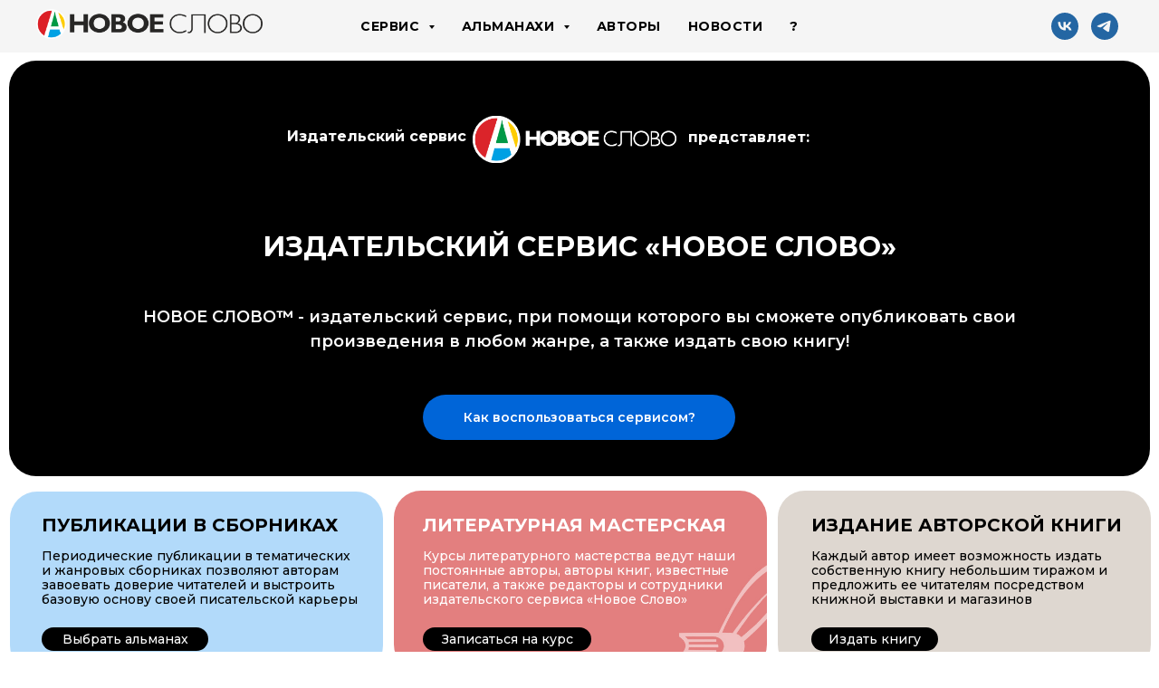

--- FILE ---
content_type: text/html; charset=UTF-8
request_url: http://novslovo.ru/
body_size: 131484
content:
<!DOCTYPE html> <html> <head> <meta charset="utf-8" /> <meta http-equiv="Content-Type" content="text/html; charset=utf-8" /> <meta name="viewport" content="width=device-width, initial-scale=1.0" /> <!--metatextblock--> <title>Издательство «Новое Слово» | Издательский сервис «Новое Слово»</title> <meta name="description" content="Издательство «Новое Слово» | Издательский сервис «Новое Слово»" /> <meta property="og:url" content="http://novslovo.ru" /> <meta property="og:title" content="Издательство «Новое Слово» | Издательский сервис «Новое Слово»" /> <meta property="og:description" content="Издательство «Новое Слово» | Издательский сервис «Новое Слово»" /> <meta property="og:type" content="website" /> <meta property="og:image" content="https://static.tildacdn.com/tild3262-3266-4232-a435-653135346634/_DSC1626.jpg" /> <link rel="canonical" href="http://novslovo.ru"> <!--/metatextblock--> <meta name="format-detection" content="telephone=no" /> <meta http-equiv="x-dns-prefetch-control" content="on"> <link rel="dns-prefetch" href="https://ws.tildacdn.com"> <link rel="dns-prefetch" href="https://static.tildacdn.com"> <link rel="shortcut icon" href="https://static.tildacdn.com/tild3662-3632-4162-b031-323764653631/favicon.ico" type="image/x-icon" /> <!-- Assets --> <script src="https://neo.tildacdn.com/js/tilda-fallback-1.0.min.js" async charset="utf-8"></script> <link rel="stylesheet" href="https://static.tildacdn.com/css/tilda-grid-3.0.min.css" type="text/css" media="all" onerror="this.loaderr='y';"/> <link rel="stylesheet" href="https://static.tildacdn.com/ws/project1921446/tilda-blocks-page9076546.min.css?t=1769338288" type="text/css" media="all" onerror="this.loaderr='y';" /> <link rel="preconnect" href="https://fonts.gstatic.com"> <link href="https://fonts.googleapis.com/css2?family=Montserrat:wght@100..900&subset=latin,cyrillic&display=swap" rel="stylesheet"> <link rel="stylesheet" href="https://static.tildacdn.com/css/tilda-animation-2.0.min.css" type="text/css" media="all" onerror="this.loaderr='y';" /> <link rel="stylesheet" href="https://static.tildacdn.com/css/tilda-menusub-1.0.min.css" type="text/css" media="print" onload="this.media='all';" onerror="this.loaderr='y';" /> <noscript><link rel="stylesheet" href="https://static.tildacdn.com/css/tilda-menusub-1.0.min.css" type="text/css" media="all" /></noscript> <link rel="stylesheet" href="https://static.tildacdn.com/css/tilda-slds-1.4.min.css" type="text/css" media="print" onload="this.media='all';" onerror="this.loaderr='y';" /> <noscript><link rel="stylesheet" href="https://static.tildacdn.com/css/tilda-slds-1.4.min.css" type="text/css" media="all" /></noscript> <link rel="stylesheet" href="https://static.tildacdn.com/css/tilda-cards-1.0.min.css" type="text/css" media="all" onerror="this.loaderr='y';" /> <link rel="stylesheet" href="https://static.tildacdn.com/css/tilda-popup-1.1.min.css" type="text/css" media="print" onload="this.media='all';" onerror="this.loaderr='y';" /> <noscript><link rel="stylesheet" href="https://static.tildacdn.com/css/tilda-popup-1.1.min.css" type="text/css" media="all" /></noscript> <link rel="stylesheet" href="https://static.tildacdn.com/css/tilda-feed-1.1.min.css" type="text/css" media="all" onerror="this.loaderr='y';" /> <link rel="stylesheet" href="https://static.tildacdn.com/css/tilda-forms-1.0.min.css" type="text/css" media="all" onerror="this.loaderr='y';" /> <link rel="stylesheet" href="https://static.tildacdn.com/css/tilda-zoom-2.0.min.css" type="text/css" media="print" onload="this.media='all';" onerror="this.loaderr='y';" /> <noscript><link rel="stylesheet" href="https://static.tildacdn.com/css/tilda-zoom-2.0.min.css" type="text/css" media="all" /></noscript> <script nomodule src="https://static.tildacdn.com/js/tilda-polyfill-1.0.min.js" charset="utf-8"></script> <script type="text/javascript">function t_onReady(func) {if(document.readyState!='loading') {func();} else {document.addEventListener('DOMContentLoaded',func);}}
function t_onFuncLoad(funcName,okFunc,time) {if(typeof window[funcName]==='function') {okFunc();} else {setTimeout(function() {t_onFuncLoad(funcName,okFunc,time);},(time||100));}}function t_throttle(fn,threshhold,scope) {return function() {fn.apply(scope||this,arguments);};}function t396_initialScale(t){var e=document.getElementById("rec"+t);if(e){var i=e.querySelector(".t396__artboard");if(i){window.tn_scale_initial_window_width||(window.tn_scale_initial_window_width=document.documentElement.clientWidth);var a=window.tn_scale_initial_window_width,r=[],n,l=i.getAttribute("data-artboard-screens");if(l){l=l.split(",");for(var o=0;o<l.length;o++)r[o]=parseInt(l[o],10)}else r=[320,480,640,960,1200];for(var o=0;o<r.length;o++){var d=r[o];a>=d&&(n=d)}var _="edit"===window.allrecords.getAttribute("data-tilda-mode"),c="center"===t396_getFieldValue(i,"valign",n,r),s="grid"===t396_getFieldValue(i,"upscale",n,r),w=t396_getFieldValue(i,"height_vh",n,r),g=t396_getFieldValue(i,"height",n,r),u=!!window.opr&&!!window.opr.addons||!!window.opera||-1!==navigator.userAgent.indexOf(" OPR/");if(!_&&c&&!s&&!w&&g&&!u){var h=parseFloat((a/n).toFixed(3)),f=[i,i.querySelector(".t396__carrier"),i.querySelector(".t396__filter")],v=Math.floor(parseInt(g,10)*h)+"px",p;i.style.setProperty("--initial-scale-height",v);for(var o=0;o<f.length;o++)f[o].style.setProperty("height","var(--initial-scale-height)");t396_scaleInitial__getElementsToScale(i).forEach((function(t){t.style.zoom=h}))}}}}function t396_scaleInitial__getElementsToScale(t){return t?Array.prototype.slice.call(t.children).filter((function(t){return t&&(t.classList.contains("t396__elem")||t.classList.contains("t396__group"))})):[]}function t396_getFieldValue(t,e,i,a){var r,n=a[a.length-1];if(!(r=i===n?t.getAttribute("data-artboard-"+e):t.getAttribute("data-artboard-"+e+"-res-"+i)))for(var l=0;l<a.length;l++){var o=a[l];if(!(o<=i)&&(r=o===n?t.getAttribute("data-artboard-"+e):t.getAttribute("data-artboard-"+e+"-res-"+o)))break}return r}window.TN_SCALE_INITIAL_VER="1.0",window.tn_scale_initial_window_width=null;</script> <script src="https://static.tildacdn.com/js/tilda-scripts-3.0.min.js" charset="utf-8" defer onerror="this.loaderr='y';"></script> <script src="https://static.tildacdn.com/ws/project1921446/tilda-blocks-page9076546.min.js?t=1769338288" charset="utf-8" async onerror="this.loaderr='y';"></script> <script src="https://static.tildacdn.com/js/tilda-lazyload-1.0.min.js" charset="utf-8" async onerror="this.loaderr='y';"></script> <script src="https://static.tildacdn.com/js/tilda-animation-2.0.min.js" charset="utf-8" async onerror="this.loaderr='y';"></script> <script src="https://static.tildacdn.com/js/tilda-menusub-1.0.min.js" charset="utf-8" async onerror="this.loaderr='y';"></script> <script src="https://static.tildacdn.com/js/tilda-menu-1.0.min.js" charset="utf-8" async onerror="this.loaderr='y';"></script> <script src="https://static.tildacdn.com/js/tilda-zero-1.1.min.js" charset="utf-8" async onerror="this.loaderr='y';"></script> <script src="https://static.tildacdn.com/js/tilda-slds-1.4.min.js" charset="utf-8" async onerror="this.loaderr='y';"></script> <script src="https://static.tildacdn.com/js/hammer.min.js" charset="utf-8" async onerror="this.loaderr='y';"></script> <script src="https://static.tildacdn.com/js/tilda-cards-1.0.min.js" charset="utf-8" async onerror="this.loaderr='y';"></script> <script src="https://static.tildacdn.com/js/tilda-feed-1.1.min.js" charset="utf-8" async onerror="this.loaderr='y';"></script> <script src="https://static.tildacdn.com/js/tilda-text-clamp.min.js" charset="utf-8" async onerror="this.loaderr='y';"></script> <script src="https://static.tildacdn.com/js/tilda-map-1.0.min.js" charset="utf-8" async onerror="this.loaderr='y';"></script> <script src="https://static.tildacdn.com/js/tilda-forms-1.0.min.js" charset="utf-8" async onerror="this.loaderr='y';"></script> <script src="https://static.tildacdn.com/js/tilda-zero-forms-1.0.min.js" charset="utf-8" async onerror="this.loaderr='y';"></script> <script src="https://static.tildacdn.com/js/tilda-zoom-2.0.min.js" charset="utf-8" async onerror="this.loaderr='y';"></script> <script src="https://static.tildacdn.com/js/tilda-zero-scale-1.0.min.js" charset="utf-8" async onerror="this.loaderr='y';"></script> <script src="https://static.tildacdn.com/js/tilda-zero-video-1.0.min.js" charset="utf-8" async onerror="this.loaderr='y';"></script> <script src="https://static.tildacdn.com/js/tilda-skiplink-1.0.min.js" charset="utf-8" async onerror="this.loaderr='y';"></script> <script src="https://static.tildacdn.com/js/tilda-events-1.0.min.js" charset="utf-8" async onerror="this.loaderr='y';"></script> <script type="text/javascript" src="https://static.tildacdn.com/js/tilda-lk-dashboard-1.0.min.js" charset="utf-8" async onerror="this.loaderr='y';"></script> <!-- nominify begin --><!-- Yandex.RTB --> <script>window.yaContextCb=window.yaContextCb||[]</script> <script src="https://yandex.ru/ads/system/context.js" async></script><!-- nominify end --><script type="text/javascript">window.dataLayer=window.dataLayer||[];</script> <script type="text/javascript">(function() {if((/bot|google|yandex|baidu|bing|msn|duckduckbot|teoma|slurp|crawler|spider|robot|crawling|facebook/i.test(navigator.userAgent))===false&&typeof(sessionStorage)!='undefined'&&sessionStorage.getItem('visited')!=='y'&&document.visibilityState){var style=document.createElement('style');style.type='text/css';style.innerHTML='@media screen and (min-width: 980px) {.t-records {opacity: 0;}.t-records_animated {-webkit-transition: opacity ease-in-out .2s;-moz-transition: opacity ease-in-out .2s;-o-transition: opacity ease-in-out .2s;transition: opacity ease-in-out .2s;}.t-records.t-records_visible {opacity: 1;}}';document.getElementsByTagName('head')[0].appendChild(style);function t_setvisRecs(){var alr=document.querySelectorAll('.t-records');Array.prototype.forEach.call(alr,function(el) {el.classList.add("t-records_animated");});setTimeout(function() {Array.prototype.forEach.call(alr,function(el) {el.classList.add("t-records_visible");});sessionStorage.setItem("visited","y");},400);}
document.addEventListener('DOMContentLoaded',t_setvisRecs);}})();</script></head> <body class="t-body" style="margin:0;"> <!--allrecords--> <div id="allrecords" class="t-records" data-hook="blocks-collection-content-node" data-tilda-project-id="1921446" data-tilda-page-id="9076546" data-tilda-formskey="a17e2ea73d0aba32a419518a4631b06c" data-tilda-imgoptimoff="yes" data-tilda-lazy="yes" data-tilda-root-zone="com" data-tilda-project-headcode="yes" data-tilda-ts="y" data-tilda-project-country="RU"> <div id="rec1139130246" class="r t-rec" style="background-color:#000000; " data-record-type="257" data-bg-color="#000000"> <!-- T228 --> <div id="nav1139130246marker"></div> <div class="tmenu-mobile"> <div class="tmenu-mobile__container"> <div class="tmenu-mobile__text t-name t-name_md" field="menu_mob_title">Издательство «Новое Слово»</div> <button type="button"
class="t-menuburger t-menuburger_first "
aria-label="Навигационное меню"
aria-expanded="false"> <span style="background-color:#fff;"></span> <span style="background-color:#fff;"></span> <span style="background-color:#fff;"></span> <span style="background-color:#fff;"></span> </button> <script>function t_menuburger_init(recid) {var rec=document.querySelector('#rec' + recid);if(!rec) return;var burger=rec.querySelector('.t-menuburger');if(!burger) return;var isSecondStyle=burger.classList.contains('t-menuburger_second');if(isSecondStyle&&!window.isMobile&&!('ontouchend' in document)) {burger.addEventListener('mouseenter',function() {if(burger.classList.contains('t-menuburger-opened')) return;burger.classList.remove('t-menuburger-unhovered');burger.classList.add('t-menuburger-hovered');});burger.addEventListener('mouseleave',function() {if(burger.classList.contains('t-menuburger-opened')) return;burger.classList.remove('t-menuburger-hovered');burger.classList.add('t-menuburger-unhovered');setTimeout(function() {burger.classList.remove('t-menuburger-unhovered');},300);});}
burger.addEventListener('click',function() {if(!burger.closest('.tmenu-mobile')&&!burger.closest('.t450__burger_container')&&!burger.closest('.t466__container')&&!burger.closest('.t204__burger')&&!burger.closest('.t199__js__menu-toggler')) {burger.classList.toggle('t-menuburger-opened');burger.classList.remove('t-menuburger-unhovered');}});var menu=rec.querySelector('[data-menu="yes"]');if(!menu) return;var menuLinks=menu.querySelectorAll('.t-menu__link-item');var submenuClassList=['t978__menu-link_hook','t978__tm-link','t966__tm-link','t794__tm-link','t-menusub__target-link'];Array.prototype.forEach.call(menuLinks,function(link) {link.addEventListener('click',function() {var isSubmenuHook=submenuClassList.some(function(submenuClass) {return link.classList.contains(submenuClass);});if(isSubmenuHook) return;burger.classList.remove('t-menuburger-opened');});});menu.addEventListener('clickedAnchorInTooltipMenu',function() {burger.classList.remove('t-menuburger-opened');});}
t_onReady(function() {t_onFuncLoad('t_menuburger_init',function(){t_menuburger_init('1139130246');});});</script> <style>.t-menuburger{position:relative;flex-shrink:0;width:28px;height:20px;padding:0;border:none;background-color:transparent;outline:none;-webkit-transform:rotate(0deg);transform:rotate(0deg);transition:transform .5s ease-in-out;cursor:pointer;z-index:999;}.t-menuburger span{display:block;position:absolute;width:100%;opacity:1;left:0;-webkit-transform:rotate(0deg);transform:rotate(0deg);transition:.25s ease-in-out;height:3px;background-color:#000;}.t-menuburger span:nth-child(1){top:0px;}.t-menuburger span:nth-child(2),.t-menuburger span:nth-child(3){top:8px;}.t-menuburger span:nth-child(4){top:16px;}.t-menuburger__big{width:42px;height:32px;}.t-menuburger__big span{height:5px;}.t-menuburger__big span:nth-child(2),.t-menuburger__big span:nth-child(3){top:13px;}.t-menuburger__big span:nth-child(4){top:26px;}.t-menuburger__small{width:22px;height:14px;}.t-menuburger__small span{height:2px;}.t-menuburger__small span:nth-child(2),.t-menuburger__small span:nth-child(3){top:6px;}.t-menuburger__small span:nth-child(4){top:12px;}.t-menuburger-opened span:nth-child(1){top:8px;width:0%;left:50%;}.t-menuburger-opened span:nth-child(2){-webkit-transform:rotate(45deg);transform:rotate(45deg);}.t-menuburger-opened span:nth-child(3){-webkit-transform:rotate(-45deg);transform:rotate(-45deg);}.t-menuburger-opened span:nth-child(4){top:8px;width:0%;left:50%;}.t-menuburger-opened.t-menuburger__big span:nth-child(1){top:6px;}.t-menuburger-opened.t-menuburger__big span:nth-child(4){top:18px;}.t-menuburger-opened.t-menuburger__small span:nth-child(1),.t-menuburger-opened.t-menuburger__small span:nth-child(4){top:6px;}@media (hover),(min-width:0\0){.t-menuburger_first:hover span:nth-child(1){transform:translateY(1px);}.t-menuburger_first:hover span:nth-child(4){transform:translateY(-1px);}.t-menuburger_first.t-menuburger__big:hover span:nth-child(1){transform:translateY(3px);}.t-menuburger_first.t-menuburger__big:hover span:nth-child(4){transform:translateY(-3px);}}.t-menuburger_second span:nth-child(2),.t-menuburger_second span:nth-child(3){width:80%;left:20%;right:0;}@media (hover),(min-width:0\0){.t-menuburger_second.t-menuburger-hovered span:nth-child(2),.t-menuburger_second.t-menuburger-hovered span:nth-child(3){animation:t-menuburger-anim 0.3s ease-out normal forwards;}.t-menuburger_second.t-menuburger-unhovered span:nth-child(2),.t-menuburger_second.t-menuburger-unhovered span:nth-child(3){animation:t-menuburger-anim2 0.3s ease-out normal forwards;}}.t-menuburger_second.t-menuburger-opened span:nth-child(2),.t-menuburger_second.t-menuburger-opened span:nth-child(3){left:0;right:0;width:100%!important;}.t-menuburger_third span:nth-child(4){width:70%;left:unset;right:0;}@media (hover),(min-width:0\0){.t-menuburger_third:not(.t-menuburger-opened):hover span:nth-child(4){width:100%;}}.t-menuburger_third.t-menuburger-opened span:nth-child(4){width:0!important;right:50%;}.t-menuburger_fourth{height:12px;}.t-menuburger_fourth.t-menuburger__small{height:8px;}.t-menuburger_fourth.t-menuburger__big{height:18px;}.t-menuburger_fourth span:nth-child(2),.t-menuburger_fourth span:nth-child(3){top:4px;opacity:0;}.t-menuburger_fourth span:nth-child(4){top:8px;}.t-menuburger_fourth.t-menuburger__small span:nth-child(2),.t-menuburger_fourth.t-menuburger__small span:nth-child(3){top:3px;}.t-menuburger_fourth.t-menuburger__small span:nth-child(4){top:6px;}.t-menuburger_fourth.t-menuburger__small span:nth-child(2),.t-menuburger_fourth.t-menuburger__small span:nth-child(3){top:3px;}.t-menuburger_fourth.t-menuburger__small span:nth-child(4){top:6px;}.t-menuburger_fourth.t-menuburger__big span:nth-child(2),.t-menuburger_fourth.t-menuburger__big span:nth-child(3){top:6px;}.t-menuburger_fourth.t-menuburger__big span:nth-child(4){top:12px;}@media (hover),(min-width:0\0){.t-menuburger_fourth:not(.t-menuburger-opened):hover span:nth-child(1){transform:translateY(1px);}.t-menuburger_fourth:not(.t-menuburger-opened):hover span:nth-child(4){transform:translateY(-1px);}.t-menuburger_fourth.t-menuburger__big:not(.t-menuburger-opened):hover span:nth-child(1){transform:translateY(3px);}.t-menuburger_fourth.t-menuburger__big:not(.t-menuburger-opened):hover span:nth-child(4){transform:translateY(-3px);}}.t-menuburger_fourth.t-menuburger-opened span:nth-child(1),.t-menuburger_fourth.t-menuburger-opened span:nth-child(4){top:4px;}.t-menuburger_fourth.t-menuburger-opened span:nth-child(2),.t-menuburger_fourth.t-menuburger-opened span:nth-child(3){opacity:1;}@keyframes t-menuburger-anim{0%{width:80%;left:20%;right:0;}50%{width:100%;left:0;right:0;}100%{width:80%;left:0;right:20%;}}@keyframes t-menuburger-anim2{0%{width:80%;left:0;}50%{width:100%;right:0;left:0;}100%{width:80%;left:20%;right:0;}}</style> </div> </div> <style>.tmenu-mobile{background-color:#111;display:none;width:100%;top:0;z-index:990;}.tmenu-mobile_positionfixed{position:fixed;}.tmenu-mobile__text{color:#fff;}.tmenu-mobile__container{min-height:64px;padding:20px;position:relative;box-sizing:border-box;display:-webkit-flex;display:-ms-flexbox;display:flex;-webkit-align-items:center;-ms-flex-align:center;align-items:center;-webkit-justify-content:space-between;-ms-flex-pack:justify;justify-content:space-between;}.tmenu-mobile__list{display:block;}.tmenu-mobile__burgerlogo{display:inline-block;font-size:24px;font-weight:400;white-space:nowrap;vertical-align:middle;}.tmenu-mobile__imglogo{height:auto;display:block;max-width:300px!important;box-sizing:border-box;padding:0;margin:0 auto;}@media screen and (max-width:980px){.tmenu-mobile__menucontent_hidden{display:none;height:100%;}.tmenu-mobile{display:block;}}@media screen and (max-width:980px){#rec1139130246 .t-menuburger{-webkit-order:1;-ms-flex-order:1;order:1;}}</style> <style> #rec1139130246 .tmenu-mobile__burgerlogo a{font-size:42px;color:#ff2e2e;font-weight:600;}</style> <style> #rec1139130246 .tmenu-mobile__burgerlogo__title{color:#ff2e2e;font-weight:600;}@media screen and (min-width:900px){#rec1139130246 .tmenu-mobile__burgerlogo__title{font-size:42px;}}</style> <div id="nav1139130246" class="t228 t228__positionfixed tmenu-mobile__menucontent_hidden" style="background-color: rgba(245,245,245,1); height:58px; " data-bgcolor-hex="#f5f5f5" data-bgcolor-rgba="rgba(245,245,245,1)" data-navmarker="nav1139130246marker" data-appearoffset="" data-bgopacity-two="" data-menushadow="" data-menushadow-css="" data-bgopacity="1" data-menu-items-align="center" data-menu="yes"> <div class="t228__maincontainer " style="height:58px;"> <div class="t228__padding40px"></div> <div class="t228__leftside"> <div class="t228__leftcontainer"> <a href="https://novslovo.ru" class="t228__imgwrapper" target="_blank"> <img class="t228__imglogo t228__imglogomobile"
src="https://static.tildacdn.com/tild3334-6363-4164-a435-313937623835/logo___.png"
imgfield="img"
style="max-width: 250px; width: 250px; min-width: 250px; height: auto; display: block;"
alt="Издательство «Новое Слово"> </a> </div> </div> <div class="t228__centerside "> <nav class="t228__centercontainer"> <ul role="list" class="t228__list t-menu__list t228__list_hidden"> <li class="t228__list_item"
style="padding:0 15px 0 0;"> <a class="t-menu__link-item"
href=""
aria-expanded="false" role="button" data-menu-submenu-hook="link_sub1_1139130246" data-menu-item-number="1">
СЕРВИС
</a> <div class="t-menusub" data-submenu-hook="link_sub1_1139130246" data-submenu-margin="15px" data-add-submenu-arrow="on"> <div class="t-menusub__menu"> <div class="t-menusub__content"> <ul role="list" class="t-menusub__list"> <li class="t-menusub__list-item t-name t-name_xs"> <a class="t-menusub__link-item t-name t-name_xs"
href="https://almanah.novslovo.ru" data-menu-item-number="1">Публикация в сборниках</a> </li> <li class="t-menusub__list-item t-name t-name_xs"> <a class="t-menusub__link-item t-name t-name_xs"
href="https://master.novslovo.ru" data-menu-item-number="1">Литературная мастерская</a> </li> <li class="t-menusub__list-item t-name t-name_xs"> <a class="t-menusub__link-item t-name t-name_xs"
href="https://book.novslovo.ru" data-menu-item-number="1">Создание и печать книги</a> </li> <li class="t-menusub__list-item t-name t-name_xs"> <a class="t-menusub__link-item t-name t-name_xs"
href="https://bookshop.novslovo.ru" data-menu-item-number="1">Интернет-магазин</a> </li> <li class="t-menusub__list-item t-name t-name_xs"> <a class="t-menusub__link-item t-name t-name_xs"
href="https://promo.novslovo.ru" data-menu-item-number="1">Продвижение авторов</a> </li> <li class="t-menusub__list-item t-name t-name_xs"> <a class="t-menusub__link-item t-name t-name_xs"
href="https://almanah.novslovo.ru/disk" data-menu-item-number="1">Рассказ в аудиоформате</a> </li> </ul> </div> </div> </div> </li> <li class="t228__list_item"
style="padding:0 15px;"> <a class="t-menu__link-item"
href=""
aria-expanded="false" role="button" data-menu-submenu-hook="link_sub2_1139130246" data-menu-item-number="2">
АЛЬМАНАХИ
</a> <div class="t-menusub" data-submenu-hook="link_sub2_1139130246" data-submenu-margin="15px" data-add-submenu-arrow="on"> <div class="t-menusub__menu"> <div class="t-menusub__content"> <ul role="list" class="t-menusub__list"> <li class="t-menusub__list-item t-name t-name_xs"> <a class="t-menusub__link-item t-name t-name_xs"
href="https://almanah.novslovo.ru/novoeslovo" data-menu-item-number="2">Альманах «Новое Слово»</a> </li> <li class="t-menusub__list-item t-name t-name_xs"> <a class="t-menusub__link-item t-name t-name_xs"
href="https://almanah.novslovo.ru/ok" data-menu-item-number="2">Альманах «Все будет хорошо!»</a> </li> <li class="t-menusub__list-item t-name t-name_xs"> <a class="t-menusub__link-item t-name t-name_xs"
href="https://almanah.novslovo.ru/rass" data-menu-item-number="2">Альманах «Рассказ»</a> </li> <li class="t-menusub__list-item t-name t-name_xs"> <a class="t-menusub__link-item t-name t-name_xs"
href="https://almanah.novslovo.ru/linii" data-menu-item-number="2">Альманах поэзии «Линии»</a> </li> <li class="t-menusub__list-item t-name t-name_xs"> <a class="t-menusub__link-item t-name t-name_xs"
href="https://almanah.novslovo.ru/battle" data-menu-item-number="2">Альманах «Битва»</a> </li> <li class="t-menusub__list-item t-name t-name_xs"> <a class="t-menusub__link-item t-name t-name_xs"
href="https://almanah.novslovo.ru/kp" data-menu-item-number="2">Альманах «Книжная полка»</a> </li> <li class="t-menusub__list-item t-name t-name_xs"> <a class="t-menusub__link-item t-name t-name_xs"
href="https://almanah.novslovo.ru/zk" data-menu-item-number="2">Альманах «Записная книжка»</a> </li> <li class="t-menusub__list-item t-name t-name_xs"> <a class="t-menusub__link-item t-name t-name_xs"
href="https://almanah.novslovo.ru/premiera" data-menu-item-number="2">Альманах «Премьера»</a> </li> <li class="t-menusub__list-item t-name t-name_xs"> <a class="t-menusub__link-item t-name t-name_xs"
href="https://almanah.novslovo.ru/reka" data-menu-item-number="2">Альманах «Река времени»</a> </li> <li class="t-menusub__list-item t-name t-name_xs"> <a class="t-menusub__link-item t-name t-name_xs"
href="https://almanah.novslovo.ru/disk" data-menu-item-number="2">Аудиодиск лучших рассказов</a> </li> </ul> </div> </div> </div> </li> <li class="t228__list_item"
style="padding:0 15px;"> <a class="t-menu__link-item"
href="https://almanah.novslovo.ru/#autors" data-menu-submenu-hook="" data-menu-item-number="3">
АВТОРЫ
</a> </li> <li class="t228__list_item"
style="padding:0 15px;"> <a class="t-menu__link-item"
href="https://almanah.novslovo.ru/news" data-menu-submenu-hook="" data-menu-item-number="4">
НОВОСТИ
</a> </li> <li class="t228__list_item"
style="padding:0 0 0 15px;"> <a class="t-menu__link-item"
href="https://almanah.novslovo.ru/rukopis" data-menu-submenu-hook="" data-menu-item-number="5">
?
</a> </li> </ul> </nav> </div> <div class="t228__rightside"> <div class="t228__rightcontainer"> <div class="t228__right_descr" field="descr"><div style="font-size:20px;" data-customstyle="yes"></div></div> <div class="t-sociallinks"> <ul role="list" class="t-sociallinks__wrapper" aria-label="Соц. сети"> <!-- new soclinks --><li class="t-sociallinks__item t-sociallinks__item_vk"><a href="https://vk.com/novoeslovoschool" target="_blank" rel="nofollow" aria-label="vk" style="width: 30px; height: 30px;"><svg class="t-sociallinks__svg" role="presentation" width=30px height=30px viewBox="0 0 100 100" fill="none"
xmlns="http://www.w3.org/2000/svg"> <path fill-rule="evenodd" clip-rule="evenodd"
d="M50 100c27.614 0 50-22.386 50-50S77.614 0 50 0 0 22.386 0 50s22.386 50 50 50ZM25 34c.406 19.488 10.15 31.2 27.233 31.2h.968V54.05c6.278.625 11.024 5.216 12.93 11.15H75c-2.436-8.87-8.838-13.773-12.836-15.647C66.162 47.242 71.783 41.62 73.126 34h-8.058c-1.749 6.184-6.932 11.805-11.867 12.336V34h-8.057v21.611C40.147 54.362 33.838 48.304 33.556 34H25Z"
fill="#2466a3" /> </svg></a></li>&nbsp;<li class="t-sociallinks__item t-sociallinks__item_telegram"><a href="https://t.me/novslovo" target="_blank" rel="nofollow" aria-label="telegram" style="width: 30px; height: 30px;"><svg class="t-sociallinks__svg" role="presentation" width=30px height=30px viewBox="0 0 100 100" fill="none"
xmlns="http://www.w3.org/2000/svg"> <path fill-rule="evenodd" clip-rule="evenodd"
d="M50 100c27.614 0 50-22.386 50-50S77.614 0 50 0 0 22.386 0 50s22.386 50 50 50Zm21.977-68.056c.386-4.38-4.24-2.576-4.24-2.576-3.415 1.414-6.937 2.85-10.497 4.302-11.04 4.503-22.444 9.155-32.159 13.734-5.268 1.932-2.184 3.864-2.184 3.864l8.351 2.577c3.855 1.16 5.91-.129 5.91-.129l17.988-12.238c6.424-4.38 4.882-.773 3.34.773l-13.49 12.882c-2.056 1.804-1.028 3.35-.129 4.123 2.55 2.249 8.82 6.364 11.557 8.16.712.467 1.185.778 1.292.858.642.515 4.111 2.834 6.424 2.319 2.313-.516 2.57-3.479 2.57-3.479l3.083-20.226c.462-3.511.993-6.886 1.417-9.582.4-2.546.705-4.485.767-5.362Z"
fill="#2466a3" /> </svg></a></li><!-- /new soclinks --> </ul> </div> </div> </div> <div class="t228__padding40px"> </div> </div> </div> <style>@media screen and (max-width:980px){#rec1139130246 .t228__leftcontainer{padding:20px;}#rec1139130246 .t228__imglogo{padding:20px 0;}#rec1139130246 .t228{position:static;}}</style> <script>window.addEventListener('load',function() {t_onFuncLoad('t228_setWidth',function() {t228_setWidth('1139130246');});});window.addEventListener('resize',t_throttle(function() {t_onFuncLoad('t228_setWidth',function() {t228_setWidth('1139130246');});t_onFuncLoad('t_menu__setBGcolor',function() {t_menu__setBGcolor('1139130246','.t228');});}));t_onReady(function() {t_onFuncLoad('t_menu__highlightActiveLinks',function() {t_menu__highlightActiveLinks('.t228__list_item a');});t_onFuncLoad('t_menu__findAnchorLinks',function() {t_menu__findAnchorLinks('1139130246','.t228__list_item a');});t_onFuncLoad('t228__init',function() {t228__init('1139130246');});t_onFuncLoad('t_menu__setBGcolor',function() {t_menu__setBGcolor('1139130246','.t228');});t_onFuncLoad('t_menu__interactFromKeyboard',function() {t_menu__interactFromKeyboard('1139130246');});t_onFuncLoad('t228_setWidth',function() {t228_setWidth('1139130246');});t_onFuncLoad('t_menu__createMobileMenu',function() {t_menu__createMobileMenu('1139130246','.t228');});});</script> <style>#rec1139130246 .t-menu__link-item{-webkit-transition:color 0.3s ease-in-out,opacity 0.3s ease-in-out;transition:color 0.3s ease-in-out,opacity 0.3s ease-in-out;}#rec1139130246 .t-menu__link-item.t-active:not(.t978__menu-link){color:#ff0000 !important;font-weight:600 !important;opacity:1 !important;}#rec1139130246 .t-menu__link-item:not(.t-active):not(.tooltipstered):hover{color:#ff0000 !important;opacity:1 !important;}#rec1139130246 .t-menu__link-item:not(.t-active):not(.tooltipstered):focus-visible{color:#ff0000 !important;opacity:1 !important;}@supports (overflow:-webkit-marquee) and (justify-content:inherit){#rec1139130246 .t-menu__link-item,#rec1139130246 .t-menu__link-item.t-active{opacity:1 !important;}}</style> <style>#rec1139130246{--menusub-text-color:#000000;--menusub-bg:#f5f5f5;--menusub-shadow:none;--menusub-radius:0;--menusub-border:none;--menusub-width:300px;--menusub-transition:0.3s ease-in-out;--menusub-active-color:#ff0000;--menusub-hover-color:#ff0000;}#rec1139130246 .t-menusub__link-item,#rec1139130246 .t-menusub__innermenu-link{-webkit-transition:color var(--menusub-transition),opacity var(--menusub-transition);transition:color var(--menusub-transition),opacity var(--menusub-transition);}#rec1139130246 .t-menusub__link-item.t-active,#rec1139130246 .t-menusub__innermenu-link.t-active{color:var(--menusub-active-color) !important;}#rec1139130246 .t-menusub__link-item:not(.t-active):not(.tooltipstered):hover,#rec1139130246 .t-menusub__innermenu-link:not(.t-active):hover{color:var(--menusub-hover-color) !important;}@supports (overflow:-webkit-marquee) and (justify-content:inherit){#rec1139130246 .t-menusub__link-item,#rec1139130246 .t-menusub__link-item.t-active{opacity:1 !important;}}@media screen and (max-width:980px){#rec1139130246 .t-menusub__menu .t-menusub__link-item,#rec1139130246 .t-menusub__menu .t-menusub__innermenu-link{color:var(--menusub-text-color) !important;}#rec1139130246 .t-menusub__menu .t-menusub__link-item.t-active{color:var(--menusub-active-color) !important;}#rec1139130246 .t-menusub__menu .t-menusub__list-item:has(.t-active){background-color:var(--menusub-hover-bg);}}#rec1139130246 .t-menusub__menu_top:after{border-top-color:var(--menusub-bg);}#rec1139130246 .t-menusub__menu_bottom:after{border-bottom-color:var(--menusub-bg);}@media screen and (max-width:980px){#rec1139130246 .t-menusub__menu-wrapper{background-color:var(--menusub-bg) !important;border-radius:var(--menusub-radius) !important;border:var(--menusub-border) !important;box-shadow:var(--menusub-shadow) !important;overflow:auto;max-width:var(--mobile-max-width);}#rec1139130246 .t-menusub__menu-wrapper .t-menusub__content{background-color:transparent !important;border:none !important;box-shadow:none !important;border-radius:0 !important;margin-top:0 !important;}}</style> <script>t_onReady(function() {setTimeout(function(){t_onFuncLoad('t_menusub_init',function() {t_menusub_init('1139130246');});},500);});</script> <style>@media screen and (min-width:981px){#rec1139130246 .t-menusub__menu{background-color:var(--menusub-bg);text-align:left;max-width:var(--menusub-width);border-radius:var(--menusub-radius);border:var(--menusub-border);box-shadow:var(--menusub-shadow);}}</style> <style> #rec1139130246 a.t-menusub__link-item{color:#000000;}</style> <style> #rec1139130246 .t228__leftcontainer a{font-size:42px;color:#ff2e2e;font-weight:600;}#rec1139130246 a.t-menu__link-item{font-size:14px;color:#000000;font-weight:700;letter-spacing:0.5px;}#rec1139130246 .t228__right_langs_lang a{font-size:14px;color:#000000;font-weight:700;letter-spacing:0.5px;}#rec1139130246 .t228__right_descr{color:#ffffff;}</style> <style> #rec1139130246 .t228__logo{color:#ff2e2e;font-weight:600;}@media screen and (min-width:900px){#rec1139130246 .t228__logo{font-size:42px;}}</style> </div> <div id="rec1129246956" class="r t-rec" style=" " data-animationappear="off" data-record-type="396"> <!-- T396 --> <style>#rec1129246956 .t396__artboard {height:530px;background-color:#ffffff;}#rec1129246956 .t396__filter {height:530px;background-image:-webkit-gradient( linear,left top,left bottom,from(rgba(0,0,0,0)),to(rgba(0,0,0,0)) );background-image:-webkit-linear-gradient(top,rgba(0,0,0,0),rgba(0,0,0,0));background-image:linear-gradient(to bottom,rgba(0,0,0,0),rgba(0,0,0,0));will-change:transform;}#rec1129246956 .t396__carrier{height:530px;background-position:left top;background-attachment:scroll;background-size:cover;background-repeat:no-repeat;}@media screen and (max-width:1199px) {#rec1129246956 .t396__artboard,#rec1129246956 .t396__filter,#rec1129246956 .t396__carrier {}#rec1129246956 .t396__filter {}#rec1129246956 .t396__carrier {background-attachment:scroll;}}@media screen and (max-width:959px) {#rec1129246956 .t396__artboard,#rec1129246956 .t396__filter,#rec1129246956 .t396__carrier {height:510px;}#rec1129246956 .t396__filter {}#rec1129246956 .t396__carrier {background-attachment:scroll;}}@media screen and (max-width:639px) {#rec1129246956 .t396__artboard,#rec1129246956 .t396__filter,#rec1129246956 .t396__carrier {height:660px;}#rec1129246956 .t396__filter {}#rec1129246956 .t396__carrier {background-attachment:scroll;}}@media screen and (max-width:479px) {#rec1129246956 .t396__artboard,#rec1129246956 .t396__filter,#rec1129246956 .t396__carrier {height:610px;}#rec1129246956 .t396__filter {}#rec1129246956 .t396__carrier {background-position:center center;background-attachment:scroll;}}#rec1129246956 .tn-elem[data-elem-id="1763118976164"]{z-index:3;top:67px;;left:calc(50% - 600px + -30px);;width:1260px;height:459px;}#rec1129246956 .tn-elem[data-elem-id="1763118976164"] .tn-atom{border-radius:30px 30px 30px 30px;overflow:hidden;background-position:center center;border-width:var(--t396-borderwidth,0);border-style:var(--t396-borderstyle,solid);border-color:var(--t396-bordercolor,transparent);transition:background-color var(--t396-speedhover,0s) ease-in-out,color var(--t396-speedhover,0s) ease-in-out,border-color var(--t396-speedhover,0s) ease-in-out,box-shadow var(--t396-shadowshoverspeed,0.2s) ease-in-out;}#rec1129246956 .tn-elem[data-elem-id="1763118976164"] .tn-atom__video-play-icon svg{width:70px;height:70px;}#rec1129246956 .tn-elem[data-elem-id="1763118976164"] .tn-atom__video-play-icon svg circle{fill:#000000;}@media screen and (max-width:1199px){#rec1129246956 .tn-elem[data-elem-id="1763118976164"]{display:table;top:0px;;left:calc(50% - 480px + -140px);;width:1346px;height:529px;}}@media screen and (max-width:959px){#rec1129246956 .tn-elem[data-elem-id="1763118976164"]{display:table;top:0px;;left:calc(50% - 320px + -525px);;width:1331px;height:509px;}}@media screen and (max-width:639px){#rec1129246956 .tn-elem[data-elem-id="1763118976164"]{display:table;top:0px;;left:calc(50% - 240px + -894px);;width:1536px;height:660px;}}@media screen and (max-width:479px){#rec1129246956 .tn-elem[data-elem-id="1763118976164"]{display:table;top:-1px;;left:calc(50% - 160px + -699px);;width:1457px;height:610px;}}#rec1129246956 .tn-elem[data-elem-id="1750667413921"]{color:#ffffff;text-align:center;z-index:3;top:436px;;left:calc(50% - 600px + 427px);;width:345px;height:50px;}#rec1129246956 .tn-elem[data-elem-id="1750667413921"] .tn-atom{color:#ffffff;font-size:14px;font-family:var(--t-text-font,Arial);line-height:1.55;font-weight:600;border-radius:30px 30px 30px 30px;background-position:center center;--t396-speedhover:0.2s;transition:background-color var(--t396-speedhover,0s) ease-in-out,color var(--t396-speedhover,0s) ease-in-out,border-color var(--t396-speedhover,0s) ease-in-out,box-shadow var(--t396-shadowshoverspeed,0.2s) ease-in-out;--t396-bgcolor-color:#0065d8;--t396-bgcolor-image:none;--t396-bgcolor-hover-color:#64acff;--t396-bgcolor-hover-image:none;--t396-bordercolor-hover:#000000;background-color:var(--t396-bgcolor-color,transparent);-webkit-box-pack:center;-ms-flex-pack:center;justify-content:center;padding:0;border-width:var(--t396-borderwidth,0);border-style:var(--t396-borderstyle,solid);border-color:var(--t396-bordercolor,transparent);}#rec1129246956 .tn-elem[data-elem-id="1750667413921"] .tn-atom::after{display:none;}#rec1129246956 .tn-elem[data-elem-id="1750667413921"] .tn-atom .tn-atom__button-content{column-gap:10px;padding:0px 0px 0px 0px;}#rec1129246956 .tn-elem[data-elem-id="1750667413921"] .tn-atom .tn-atom__button-text{transition:color var(--t396-speedhover,0s) ease-in-out;color:#ffffff;}#rec1129246956 .tn-elem[data-elem-id="1750667413921"] .tn-atom .tn-atom__button-border::before{display:none;}#rec1129246956 .tn-elem[data-elem-id="1750667413921"] .tn-atom .tn-atom__button-border::after{display:none;}@media (hover),(min-width:0\0){#rec1129246956 .tn-elem[data-elem-id="1750667413921"] .tn-atom:hover::after{opacity:0;}#rec1129246956 .tn-elem[data-elem-id="1750667413921"] .tn-atom:hover{animation-name:none;background-color:var(--t396-bgcolor-hover-color,var(--t396-bgcolor-color,transparent));}}@media (hover),(min-width:0\0){#rec1129246956 .tn-elem[data-elem-id="1750667413921"] .tn-atom:hover{border-style:var(--t396-borderstyle,solid);border-color:var(--t396-bordercolor-hover,var(--t396-bordercolor,transparent));}}@media (hover),(min-width:0\0){#rec1129246956 .tn-elem[data-elem-id="1750667413921"] .tn-atom:hover{color:#ffffff;}#rec1129246956 .tn-elem[data-elem-id="1750667413921"] .tn-atom:hover .tn-atom__button-text{color:#ffffff;}}@media screen and (max-width:1199px){#rec1129246956 .tn-elem[data-elem-id="1750667413921"]{display:block;top:401px;;left:calc(50% - 480px + 310px);;height:auto;}#rec1129246956 .tn-elem[data-elem-id="1750667413921"] .tn-atom{background-color:var(--t396-bgcolor-color,transparent);padding:0;border-width:var(--t396-borderwidth,0);border-style:var(--t396-borderstyle,solid);border-color:var(--t396-bordercolor,transparent);}#rec1129246956 .tn-elem[data-elem-id="1750667413921"] .tn-atom::after{display:none;}#rec1129246956 .tn-elem[data-elem-id="1750667413921"] .tn-atom .tn-atom__button-border::before{display:none;}#rec1129246956 .tn-elem[data-elem-id="1750667413921"] .tn-atom .tn-atom__button-border::after{display:none;}@media (hover),(min-width:0\0){#rec1129246956 .tn-elem[data-elem-id="1750667413921"] .tn-atom:hover::after{opacity:0;}#rec1129246956 .tn-elem[data-elem-id="1750667413921"] .tn-atom:hover{animation-name:none;background-color:var(--t396-bgcolor-hover-color,var(--t396-bgcolor-color,transparent));}}@media (hover),(min-width:0\0){#rec1129246956 .tn-elem[data-elem-id="1750667413921"] .tn-atom:hover{border-style:var(--t396-borderstyle,solid);border-color:var(--t396-bordercolor-hover,var(--t396-bordercolor,transparent));}}}@media screen and (max-width:959px){#rec1129246956 .tn-elem[data-elem-id="1750667413921"]{display:block;top:406px;;left:calc(50% - 320px + 153px);;height:auto;}#rec1129246956 .tn-elem[data-elem-id="1750667413921"] .tn-atom{background-color:var(--t396-bgcolor-color,transparent);padding:0;border-width:var(--t396-borderwidth,0);border-style:var(--t396-borderstyle,solid);border-color:var(--t396-bordercolor,transparent);}#rec1129246956 .tn-elem[data-elem-id="1750667413921"] .tn-atom::after{display:none;}#rec1129246956 .tn-elem[data-elem-id="1750667413921"] .tn-atom .tn-atom__button-border::before{display:none;}#rec1129246956 .tn-elem[data-elem-id="1750667413921"] .tn-atom .tn-atom__button-border::after{display:none;}@media (hover),(min-width:0\0){#rec1129246956 .tn-elem[data-elem-id="1750667413921"] .tn-atom:hover::after{opacity:0;}#rec1129246956 .tn-elem[data-elem-id="1750667413921"] .tn-atom:hover{animation-name:none;background-color:var(--t396-bgcolor-hover-color,var(--t396-bgcolor-color,transparent));}}@media (hover),(min-width:0\0){#rec1129246956 .tn-elem[data-elem-id="1750667413921"] .tn-atom:hover{border-style:var(--t396-borderstyle,solid);border-color:var(--t396-bordercolor-hover,var(--t396-bordercolor,transparent));}}}@media screen and (max-width:639px){#rec1129246956 .tn-elem[data-elem-id="1750667413921"]{display:block;top:549px;;left:calc(50% - 240px + 62px);;height:auto;}#rec1129246956 .tn-elem[data-elem-id="1750667413921"] .tn-atom{background-color:var(--t396-bgcolor-color,transparent);padding:0;border-width:var(--t396-borderwidth,0);border-style:var(--t396-borderstyle,solid);border-color:var(--t396-bordercolor,transparent);}#rec1129246956 .tn-elem[data-elem-id="1750667413921"] .tn-atom::after{display:none;}#rec1129246956 .tn-elem[data-elem-id="1750667413921"] .tn-atom .tn-atom__button-border::before{display:none;}#rec1129246956 .tn-elem[data-elem-id="1750667413921"] .tn-atom .tn-atom__button-border::after{display:none;}@media (hover),(min-width:0\0){#rec1129246956 .tn-elem[data-elem-id="1750667413921"] .tn-atom:hover::after{opacity:0;}#rec1129246956 .tn-elem[data-elem-id="1750667413921"] .tn-atom:hover{animation-name:none;background-color:var(--t396-bgcolor-hover-color,var(--t396-bgcolor-color,transparent));}}@media (hover),(min-width:0\0){#rec1129246956 .tn-elem[data-elem-id="1750667413921"] .tn-atom:hover{border-style:var(--t396-borderstyle,solid);border-color:var(--t396-bordercolor-hover,var(--t396-bordercolor,transparent));}}}@media screen and (max-width:479px){#rec1129246956 .tn-elem[data-elem-id="1750667413921"]{display:block;top:504px;;left:calc(50% - 160px + 41px);;width:242px;height:auto;}#rec1129246956 .tn-elem[data-elem-id="1750667413921"] .tn-atom{background-color:var(--t396-bgcolor-color,transparent);padding:0;border-width:var(--t396-borderwidth,0);border-style:var(--t396-borderstyle,solid);border-color:var(--t396-bordercolor,transparent);}#rec1129246956 .tn-elem[data-elem-id="1750667413921"] .tn-atom::after{display:none;}#rec1129246956 .tn-elem[data-elem-id="1750667413921"] .tn-atom .tn-atom__button-border::before{display:none;}#rec1129246956 .tn-elem[data-elem-id="1750667413921"] .tn-atom .tn-atom__button-border::after{display:none;}@media (hover),(min-width:0\0){#rec1129246956 .tn-elem[data-elem-id="1750667413921"] .tn-atom:hover::after{opacity:0;}#rec1129246956 .tn-elem[data-elem-id="1750667413921"] .tn-atom:hover{animation-name:none;background-color:var(--t396-bgcolor-hover-color,var(--t396-bgcolor-color,transparent));}}@media (hover),(min-width:0\0){#rec1129246956 .tn-elem[data-elem-id="1750667413921"] .tn-atom:hover{border-style:var(--t396-borderstyle,solid);border-color:var(--t396-bordercolor-hover,var(--t396-bordercolor,transparent));}}}#rec1129246956 .tn-elem[data-elem-id="1688672298673"]{color:#ffffff;text-align:center;z-index:3;top:250px;;left:calc(50% - 600px + 42px);;width:1116px;height:auto;}#rec1129246956 .tn-elem[data-elem-id="1688672298673"] .tn-atom{vertical-align:middle;color:#ffffff;font-size:30px;font-family:var(--t-text-font,Arial);line-height:1.55;font-weight:400;background-position:center center;border-width:var(--t396-borderwidth,0);border-style:var(--t396-borderstyle,solid);border-color:var(--t396-bordercolor,transparent);transition:background-color var(--t396-speedhover,0s) ease-in-out,color var(--t396-speedhover,0s) ease-in-out,border-color var(--t396-speedhover,0s) ease-in-out,box-shadow var(--t396-shadowshoverspeed,0.2s) ease-in-out;--t396-shadow-text-opacity:100%;text-shadow:var(--t396-shadow-text-x,0px) var(--t396-shadow-text-y,0px) var(--t396-shadow-text-blur,0px) rgba(var(--t396-shadow-text-color),var(--t396-shadow-text-opacity,100%));}@media screen and (max-width:1199px){#rec1129246956 .tn-elem[data-elem-id="1688672298673"]{display:table;top:198px;;left:calc(50% - 480px + -75px);;height:auto;}}@media screen and (max-width:959px){#rec1129246956 .tn-elem[data-elem-id="1688672298673"]{display:table;top:136px;;left:calc(50% - 320px + 84px);;width:483px;height:auto;}}@media screen and (max-width:639px){#rec1129246956 .tn-elem[data-elem-id="1688672298673"]{display:table;top:200px;;left:calc(50% - 240px + 63px);;width:344px;height:auto;}}@media screen and (max-width:479px){#rec1129246956 .tn-elem[data-elem-id="1688672298673"]{display:table;top:208px;;left:calc(50% - 160px + 22px);;width:282px;height:auto;text-align:center;}#rec1129246956 .tn-elem[data-elem-id="1688672298673"] .tn-atom{font-size:28px;background-size:cover;}}#rec1129246956 .tn-elem[data-elem-id="1688672351525"]{color:#ffffff;text-align:center;z-index:3;top:337px;;left:calc(50% - 600px + 114px);;width:971px;height:auto;}#rec1129246956 .tn-elem[data-elem-id="1688672351525"] .tn-atom{vertical-align:middle;color:#ffffff;font-size:18px;font-family:var(--t-text-font,Arial);line-height:1.55;font-weight:600;background-position:center center;border-width:var(--t396-borderwidth,0);border-style:var(--t396-borderstyle,solid);border-color:var(--t396-bordercolor,transparent);transition:background-color var(--t396-speedhover,0s) ease-in-out,color var(--t396-speedhover,0s) ease-in-out,border-color var(--t396-speedhover,0s) ease-in-out,box-shadow var(--t396-shadowshoverspeed,0.2s) ease-in-out;--t396-shadow-text-opacity:100%;text-shadow:var(--t396-shadow-text-x,0px) var(--t396-shadow-text-y,0px) var(--t396-shadow-text-blur,0px) rgba(var(--t396-shadow-text-color),var(--t396-shadow-text-opacity,100%));}@media screen and (max-width:1199px){#rec1129246956 .tn-elem[data-elem-id="1688672351525"]{display:table;top:287px;;left:calc(50% - 480px + 95px);;width:773px;height:auto;}}@media screen and (max-width:959px){#rec1129246956 .tn-elem[data-elem-id="1688672351525"]{display:table;top:252px;;left:calc(50% - 320px + 115px);;width:422px;height:auto;}}@media screen and (max-width:639px){#rec1129246956 .tn-elem[data-elem-id="1688672351525"]{display:table;top:387px;;left:calc(50% - 240px + 26px);;width:418px;height:auto;}#rec1129246956 .tn-elem[data-elem-id="1688672351525"] .tn-atom{font-size:15px;background-size:cover;}}@media screen and (max-width:479px){#rec1129246956 .tn-elem[data-elem-id="1688672351525"]{display:table;top:362px;;left:calc(50% - 160px + 29px);;width:267px;height:auto;}#rec1129246956 .tn-elem[data-elem-id="1688672351525"] .tn-atom{font-size:15px;background-size:cover;}}#rec1129246956 .tn-elem[data-elem-id="1743529063391"]{color:#000000;z-index:3;top:140px;;left:calc(50% - 600px + 720px);;width:203px;height:auto;}#rec1129246956 .tn-elem[data-elem-id="1743529063391"] .tn-atom{vertical-align:middle;color:#000000;font-size:16px;font-family:var(--t-text-font,Arial);line-height:1.55;font-weight:700;background-position:center center;border-width:var(--t396-borderwidth,0);border-style:var(--t396-borderstyle,solid);border-color:var(--t396-bordercolor,transparent);transition:background-color var(--t396-speedhover,0s) ease-in-out,color var(--t396-speedhover,0s) ease-in-out,border-color var(--t396-speedhover,0s) ease-in-out,box-shadow var(--t396-shadowshoverspeed,0.2s) ease-in-out;--t396-shadow-text-opacity:100%;text-shadow:var(--t396-shadow-text-x,0px) var(--t396-shadow-text-y,0px) var(--t396-shadow-text-blur,0px) rgba(var(--t396-shadow-text-color),var(--t396-shadow-text-opacity,100%));}@media screen and (max-width:1199px){#rec1129246956 .tn-elem[data-elem-id="1743529063391"]{display:table;top:74px;;left:calc(50% - 480px + 655px);;height:auto;}}@media screen and (max-width:959px){#rec1129246956 .tn-elem[data-elem-id="1743529063391"]{display:table;top:65px;;left:calc(50% - 320px + 475px);;height:auto;}}@media screen and (max-width:639px){#rec1129246956 .tn-elem[data-elem-id="1743529063391"]{display:table;top:74px;;left:calc(50% - 240px + 381px);;height:auto;}}@media screen and (max-width:479px){#rec1129246956 .tn-elem[data-elem-id="1743529063391"]{display:table;top:147px;;left:calc(50% - 160px + 61px);;height:auto;text-align:center;}}#rec1129246956 .tn-elem[data-elem-id="1743529063385"]{z-index:3;top:128px;;left:calc(50% - 600px + 482px);;width:225px;height:auto;}#rec1129246956 .tn-elem[data-elem-id="1743529063385"] .tn-atom{border-radius:0px 0px 0px 0px;background-position:center center;border-width:var(--t396-borderwidth,0);border-style:var(--t396-borderstyle,solid);border-color:var(--t396-bordercolor,transparent);transition:background-color var(--t396-speedhover,0s) ease-in-out,color var(--t396-speedhover,0s) ease-in-out,border-color var(--t396-speedhover,0s) ease-in-out,box-shadow var(--t396-shadowshoverspeed,0.2s) ease-in-out;}#rec1129246956 .tn-elem[data-elem-id="1743529063385"] .tn-atom__img{border-radius:0px 0px 0px 0px;object-position:center center;}@media screen and (max-width:1199px){#rec1129246956 .tn-elem[data-elem-id="1743529063385"]{display:table;top:62px;;left:calc(50% - 480px + 417px);;height:auto;}}@media screen and (max-width:959px){#rec1129246956 .tn-elem[data-elem-id="1743529063385"]{display:table;top:53px;;left:calc(50% - 320px + 237px);;height:auto;}}@media screen and (max-width:639px){#rec1129246956 .tn-elem[data-elem-id="1743529063385"]{display:table;top:62px;;left:calc(50% - 240px + 143px);;height:auto;}}@media screen and (max-width:479px){#rec1129246956 .tn-elem[data-elem-id="1743529063385"]{display:table;top:85px;;left:calc(50% - 160px + 50px);;height:auto;}}#rec1129246956 .tn-elem[data-elem-id="1743529063393"]{color:#000000;z-index:3;top:137px;;left:calc(50% - 600px + 277px);;width:203px;height:28px;}#rec1129246956 .tn-elem[data-elem-id="1743529063393"] .tn-atom{vertical-align:middle;color:#000000;font-size:16px;font-family:var(--t-text-font,Arial);line-height:1.55;font-weight:700;background-position:center center;border-width:var(--t396-borderwidth,0);border-style:var(--t396-borderstyle,solid);border-color:var(--t396-bordercolor,transparent);transition:background-color var(--t396-speedhover,0s) ease-in-out,color var(--t396-speedhover,0s) ease-in-out,border-color var(--t396-speedhover,0s) ease-in-out,box-shadow var(--t396-shadowshoverspeed,0.2s) ease-in-out;--t396-shadow-text-opacity:100%;text-shadow:var(--t396-shadow-text-x,0px) var(--t396-shadow-text-y,0px) var(--t396-shadow-text-blur,0px) rgba(var(--t396-shadow-text-color),var(--t396-shadow-text-opacity,100%));}@media screen and (max-width:1199px){#rec1129246956 .tn-elem[data-elem-id="1743529063393"]{display:table;top:71px;;left:calc(50% - 480px + 212px);;height:auto;}}@media screen and (max-width:959px){#rec1129246956 .tn-elem[data-elem-id="1743529063393"]{display:table;top:62px;;left:calc(50% - 320px + 32px);;height:auto;}}@media screen and (max-width:639px){#rec1129246956 .tn-elem[data-elem-id="1743529063393"]{display:table;top:71px;;left:calc(50% - 240px + -62px);;height:auto;}}@media screen and (max-width:479px){#rec1129246956 .tn-elem[data-elem-id="1743529063393"]{display:table;top:44px;;left:calc(50% - 160px + 61px);;height:auto;text-align:center;}}</style> <div class='t396'> <div class="t396__artboard" data-artboard-recid="1129246956" data-artboard-screens="320,480,640,960,1200" data-artboard-height="530" data-artboard-valign="center" data-artboard-upscale="grid" data-artboard-height-res-320="610" data-artboard-height-res-480="660" data-artboard-height-res-640="510"> <div class="t396__carrier" data-artboard-recid="1129246956"></div> <div class="t396__filter" data-artboard-recid="1129246956"></div> <div class='t396__elem tn-elem tn-elem__11292469561763118976164' data-elem-id='1763118976164' data-elem-type='video' data-field-top-value="67" data-field-left-value="-30" data-field-height-value="459" data-field-width-value="1260" data-field-axisy-value="top" data-field-axisx-value="left" data-field-container-value="grid" data-field-topunits-value="px" data-field-leftunits-value="px" data-field-heightunits-value="px" data-field-widthunits-value="px" data-field-autoplay-value="y" data-field-loop-value="y" data-field-mute-value="y" data-field-widthmode-value="fixed" data-field-heightmode-value="fixed" data-field-top-res-320-value="-1" data-field-left-res-320-value="-699" data-field-height-res-320-value="610" data-field-width-res-320-value="1457" data-field-top-res-480-value="0" data-field-left-res-480-value="-894" data-field-height-res-480-value="660" data-field-width-res-480-value="1536" data-field-top-res-640-value="0" data-field-left-res-640-value="-525" data-field-height-res-640-value="509" data-field-width-res-640-value="1331" data-field-top-res-960-value="0" data-field-left-res-960-value="-140" data-field-height-res-960-value="529" data-field-width-res-960-value="1346"> <div class='tn-atom' style="height:100%;"> <div
class='tn-atom__videoiframe' data-kinescopeid="iynGNo3ErC4YnwKryaPqFa" style="width:100%; height:100%;"></div> </div> </div> <div class='t396__elem tn-elem magnit tn-elem__11292469561750667413921' data-elem-id='1750667413921' data-elem-type='button' data-field-top-value="436" data-field-left-value="427" data-field-height-value="50" data-field-width-value="345" data-field-axisy-value="top" data-field-axisx-value="left" data-field-container-value="grid" data-field-topunits-value="px" data-field-leftunits-value="px" data-field-heightunits-value="px" data-field-widthunits-value="px" data-field-textfit-value="fixedsize" data-field-fontsize-value="14" data-field-top-res-320-value="504" data-field-left-res-320-value="41" data-field-width-res-320-value="242" data-field-top-res-480-value="549" data-field-left-res-480-value="62" data-field-top-res-640-value="406" data-field-left-res-640-value="153" data-field-top-res-960-value="401" data-field-left-res-960-value="310"> <a class='tn-atom' href="#services"> <div class='tn-atom__button-content'> <span class="tn-atom__button-text">Как воспользоваться сервисом?</span> </div> <span class="tn-atom__button-border"></span> </a> </div> <div class='t396__elem tn-elem tn-elem__11292469561688672298673' data-elem-id='1688672298673' data-elem-type='text' data-field-top-value="250" data-field-left-value="42" data-field-height-value="47" data-field-width-value="1116" data-field-axisy-value="top" data-field-axisx-value="left" data-field-container-value="grid" data-field-topunits-value="px" data-field-leftunits-value="px" data-field-heightunits-value="px" data-field-widthunits-value="px" data-field-textfit-value="autoheight" data-field-fontsize-value="30" data-field-top-res-320-value="208" data-field-left-res-320-value="22" data-field-width-res-320-value="282" data-field-fontsize-res-320-value="28" data-field-top-res-480-value="200" data-field-left-res-480-value="63" data-field-width-res-480-value="344" data-field-top-res-640-value="136" data-field-left-res-640-value="84" data-field-width-res-640-value="483" data-field-top-res-960-value="198" data-field-left-res-960-value="-75"> <div class='tn-atom'field='tn_text_1688672298673'><strong>ИЗДАТЕЛЬСКИЙ СЕРВИС «НОВОЕ СЛОВО»</strong></div> </div> <div class='t396__elem tn-elem tn-elem__11292469561688672351525' data-elem-id='1688672351525' data-elem-type='text' data-field-top-value="337" data-field-left-value="114" data-field-height-value="56" data-field-width-value="971" data-field-axisy-value="top" data-field-axisx-value="left" data-field-container-value="grid" data-field-topunits-value="px" data-field-leftunits-value="px" data-field-heightunits-value="px" data-field-widthunits-value="px" data-field-textfit-value="autoheight" data-field-fontsize-value="18" data-field-top-res-320-value="362" data-field-left-res-320-value="29" data-field-width-res-320-value="267" data-field-fontsize-res-320-value="15" data-field-top-res-480-value="387" data-field-left-res-480-value="26" data-field-width-res-480-value="418" data-field-fontsize-res-480-value="15" data-field-top-res-640-value="252" data-field-left-res-640-value="115" data-field-width-res-640-value="422" data-field-top-res-960-value="287" data-field-left-res-960-value="95" data-field-width-res-960-value="773"> <div class='tn-atom'field='tn_text_1688672351525'>НОВОЕ СЛОВО<strong>™</strong> - издательский сервис, при помощи которого вы сможете опубликовать свои произведения в любом жанре, а также издать свою книгу!</div> </div> <div class='t396__elem tn-elem tn-elem__11292469561743529063391' data-elem-id='1743529063391' data-elem-type='text' data-field-top-value="140" data-field-left-value="720" data-field-height-value="25" data-field-width-value="203" data-field-axisy-value="top" data-field-axisx-value="left" data-field-container-value="grid" data-field-topunits-value="px" data-field-leftunits-value="px" data-field-heightunits-value="px" data-field-widthunits-value="px" data-field-textfit-value="autoheight" data-field-fontsize-value="16" data-field-top-res-320-value="147" data-field-left-res-320-value="61" data-field-top-res-480-value="74" data-field-left-res-480-value="381" data-field-top-res-640-value="65" data-field-left-res-640-value="475" data-field-top-res-960-value="74" data-field-left-res-960-value="655"> <div class='tn-atom'field='tn_text_1743529063391'><span style="color: rgb(255, 255, 255);">представляет:</span></div> </div> <div class='t396__elem tn-elem tn-elem__11292469561743529063385' data-elem-id='1743529063385' data-elem-type='image' data-field-top-value="128" data-field-left-value="482" data-field-height-value="52" data-field-width-value="225" data-field-axisy-value="top" data-field-axisx-value="left" data-field-container-value="grid" data-field-topunits-value="px" data-field-leftunits-value="px" data-field-heightunits-value="px" data-field-widthunits-value="px" data-field-heightmode-value="hug" data-field-top-res-320-value="85" data-field-left-res-320-value="50" data-field-height-res-320-value="52" data-field-top-res-480-value="62" data-field-left-res-480-value="143" data-field-height-res-480-value="52" data-field-top-res-640-value="53" data-field-left-res-640-value="237" data-field-height-res-640-value="52" data-field-top-res-960-value="62" data-field-left-res-960-value="417" data-field-height-res-960-value="52"> <a class='tn-atom' href="https://novslovo.ru/#TM"> <img class='tn-atom__img t-img' data-original='https://static.tildacdn.com/tild3634-6435-4164-b737-663836323538/logo.png'
src='https://thb.tildacdn.com/tild3634-6435-4164-b737-663836323538/-/resize/20x/logo.png'
alt='' imgfield='tn_img_1743529063385'
/> </a> </div> <div class='t396__elem tn-elem tn-elem__11292469561743529063393' data-elem-id='1743529063393' data-elem-type='text' data-field-top-value="137" data-field-left-value="277" data-field-height-value="28" data-field-width-value="203" data-field-axisy-value="top" data-field-axisx-value="left" data-field-container-value="grid" data-field-topunits-value="px" data-field-leftunits-value="px" data-field-heightunits-value="px" data-field-widthunits-value="px" data-field-textfit-value="fixedsize" data-field-fontsize-value="16" data-field-top-res-320-value="44" data-field-left-res-320-value="61" data-field-top-res-480-value="71" data-field-left-res-480-value="-62" data-field-top-res-640-value="62" data-field-left-res-640-value="32" data-field-top-res-960-value="71" data-field-left-res-960-value="212"> <div class='tn-atom'field='tn_text_1743529063393'><span style="color: rgb(255, 255, 255);">Издательский сервис</span></div> </div> </div> </div> <script>t_onReady(function() {t_onFuncLoad('t396_init',function() {t396_init('1129246956');});});</script> <!-- /T396 --> </div> <div id="rec1139361341" class="r t-rec" style=" " data-animationappear="off" data-record-type="396"> <!-- T396 --> <style>#rec1139361341 .t396__artboard {height:440px;background-color:#ffffff;}#rec1139361341 .t396__filter {height:440px;}#rec1139361341 .t396__carrier{height:440px;background-position:center center;background-attachment:scroll;background-size:cover;background-repeat:no-repeat;}@media screen and (max-width:1199px) {#rec1139361341 .t396__artboard,#rec1139361341 .t396__filter,#rec1139361341 .t396__carrier {}#rec1139361341 .t396__filter {}#rec1139361341 .t396__carrier {background-attachment:scroll;}}@media screen and (max-width:959px) {#rec1139361341 .t396__artboard,#rec1139361341 .t396__filter,#rec1139361341 .t396__carrier {height:850px;}#rec1139361341 .t396__filter {}#rec1139361341 .t396__carrier {background-attachment:scroll;}}@media screen and (max-width:639px) {#rec1139361341 .t396__artboard,#rec1139361341 .t396__filter,#rec1139361341 .t396__carrier {height:1300px;}#rec1139361341 .t396__filter {}#rec1139361341 .t396__carrier {background-attachment:scroll;}}@media screen and (max-width:479px) {#rec1139361341 .t396__artboard,#rec1139361341 .t396__filter,#rec1139361341 .t396__carrier {height:1540px;}#rec1139361341 .t396__filter {}#rec1139361341 .t396__carrier {background-attachment:scroll;}}#rec1139361341 .tn-elem[data-elem-id="1750252163394"]{z-index:3;top:226px;;left:calc(50% - 600px + -30px);;width:412px;height:200px;}#rec1139361341 .tn-elem[data-elem-id="1750252163394"] .tn-atom{border-radius:30px 30px 30px 30px;background-color:#358fc9;background-position:center center;background-size:cover;background-repeat:no-repeat;--t396-borderwidth:0px;--t396-bordercolor:#000000;border-width:var(--t396-borderwidth,0);border-style:var(--t396-borderstyle,solid);border-color:var(--t396-bordercolor,transparent);transition:background-color var(--t396-speedhover,0s) ease-in-out,color var(--t396-speedhover,0s) ease-in-out,border-color var(--t396-speedhover,0s) ease-in-out,box-shadow var(--t396-shadowshoverspeed,0.2s) ease-in-out;}@media screen and (max-width:1199px){#rec1139361341 .tn-elem[data-elem-id="1750252163394"]{display:table;}}@media screen and (max-width:959px){#rec1139361341 .tn-elem[data-elem-id="1750252163394"]{display:table;top:297px;;left:calc(50% - 320px + 330px);;width:300px;height:260px;}#rec1139361341 .tn-elem[data-elem-id="1750252163394"] .tn-atom{background-position:right bottom;background-size:cover;}}@media screen and (max-width:639px){#rec1139361341 .tn-elem[data-elem-id="1750252163394"]{display:table;top:662px;;left:calc(50% - 240px + 10px);;width:458px;height:200px;}}@media screen and (max-width:479px){#rec1139361341 .tn-elem[data-elem-id="1750252163394"]{display:table;top:783px;;width:300px;height:240px;}}#rec1139361341 .tn-elem[data-elem-id="1750252032656"]{z-index:3;top:226px;;left:calc(50% - 600px + 819px);;width:412px;height:200px;}#rec1139361341 .tn-elem[data-elem-id="1750252032656"] .tn-atom{border-radius:30px 30px 30px 30px;background-position:center center;background-size:cover;background-repeat:no-repeat;--t396-borderwidth:0px;--t396-bordercolor:#000000;border-width:var(--t396-borderwidth,0);border-style:var(--t396-borderstyle,solid);border-color:var(--t396-bordercolor,transparent);transition:background-color var(--t396-speedhover,0s) ease-in-out,color var(--t396-speedhover,0s) ease-in-out,border-color var(--t396-speedhover,0s) ease-in-out,box-shadow var(--t396-shadowshoverspeed,0.2s) ease-in-out;}@media screen and (max-width:1199px){#rec1139361341 .tn-elem[data-elem-id="1750252032656"]{display:table;}}@media screen and (max-width:959px){#rec1139361341 .tn-elem[data-elem-id="1750252032656"]{display:table;top:573px;;left:calc(50% - 320px + 330px);;width:300px;height:260px;}}@media screen and (max-width:639px){#rec1139361341 .tn-elem[data-elem-id="1750252032656"]{display:table;top:1081px;;left:calc(50% - 240px + 13px);;width:460px;height:200px;}}@media screen and (max-width:479px){#rec1139361341 .tn-elem[data-elem-id="1750252032656"]{display:table;top:1284px;;width:300px;height:240px;}#rec1139361341 .tn-elem[data-elem-id="1750252032656"] .tn-atom{background-position:right bottom;background-size:cover;}}#rec1139361341 .tn-elem[data-elem-id="1750252163396"]{z-index:3;top:12px;;left:calc(50% - 600px + 395px);;width:412px;height:200px;}#rec1139361341 .tn-elem[data-elem-id="1750252163396"] .tn-atom{border-radius:30px 30px 30px 30px;background-position:right bottom;background-size:cover;background-repeat:no-repeat;background-attachment:scroll;--t396-borderwidth:0px;--t396-bordercolor:#000000;border-width:var(--t396-borderwidth,0);border-style:var(--t396-borderstyle,solid);border-color:var(--t396-bordercolor,transparent);transition:background-color var(--t396-speedhover,0s) ease-in-out,color var(--t396-speedhover,0s) ease-in-out,border-color var(--t396-speedhover,0s) ease-in-out,box-shadow var(--t396-shadowshoverspeed,0.2s) ease-in-out;}@media screen and (max-width:1199px){#rec1139361341 .tn-elem[data-elem-id="1750252163396"]{display:table;}#rec1139361341 .tn-elem[data-elem-id="1750252163396"] .tn-atom{background-size:cover;background-attachment:scroll;}}@media screen and (max-width:959px){#rec1139361341 .tn-elem[data-elem-id="1750252163396"]{display:table;top:298px;;left:calc(50% - 320px + 11px);;width:300px;height:260px;}#rec1139361341 .tn-elem[data-elem-id="1750252163396"] .tn-atom{background-size:cover;}}@media screen and (max-width:639px){#rec1139361341 .tn-elem[data-elem-id="1750252163396"]{display:table;top:237px;;width:460px;height:193px;}#rec1139361341 .tn-elem[data-elem-id="1750252163396"] .tn-atom{background-size:cover;}}@media screen and (max-width:479px){#rec1139361341 .tn-elem[data-elem-id="1750252163396"]{display:table;top:530px;;width:300px;height:240px;}#rec1139361341 .tn-elem[data-elem-id="1750252163396"] .tn-atom{background-size:cover;}}#rec1139361341 .tn-elem[data-elem-id="1750252032653"]{z-index:3;top:12px;;left:calc(50% - 600px + 819px);;width:412px;height:200px;-webkit-filter:brightness(100%);:filter:brightness(100%);;filter:brightness(100%);:filter:brightness(100%);;border-radius:30px 30px 30px 30px;}#rec1139361341 .tn-elem[data-elem-id="1750252032653"] .tn-atom{border-radius:30px 30px 30px 30px;background-color:#ded7d0;background-position:center center;--t396-borderwidth:0px;--t396-bordercolor:#000000;border-width:var(--t396-borderwidth,0);border-style:var(--t396-borderstyle,solid);border-color:var(--t396-bordercolor,transparent);transition:background-color var(--t396-speedhover,0s) ease-in-out,color var(--t396-speedhover,0s) ease-in-out,border-color var(--t396-speedhover,0s) ease-in-out,box-shadow var(--t396-shadowshoverspeed,0.2s) ease-in-out;}@media screen and (max-width:1199px){#rec1139361341 .tn-elem[data-elem-id="1750252032653"]{display:table;}}@media screen and (max-width:959px){#rec1139361341 .tn-elem[data-elem-id="1750252032653"]{display:table;top:24px;;left:calc(50% - 320px + 330px);;width:300px;height:260px;}}@media screen and (max-width:639px){#rec1139361341 .tn-elem[data-elem-id="1750252032653"]{display:table;top:449px;;left:calc(50% - 240px + 11px);;width:460px;height:200px;}}@media screen and (max-width:479px){#rec1139361341 .tn-elem[data-elem-id="1750252032653"]{display:table;top:277px;;width:300px;height:240px;}}#rec1139361341 .tn-elem[data-elem-id="1750250877763"]{z-index:3;top:13px;;left:calc(50% - 600px + -29px);;width:412px;height:200px;-webkit-filter:brightness(100%);:filter:brightness(100%);;filter:brightness(100%);:filter:brightness(100%);;border-radius:30px 30px 30px 30px;}#rec1139361341 .tn-elem[data-elem-id="1750250877763"] .tn-atom{border-radius:30px 30px 30px 30px;background-color:#b2dafa;background-position:center center;--t396-borderwidth:0px;--t396-bordercolor:#000000;border-width:var(--t396-borderwidth,0);border-style:var(--t396-borderstyle,solid);border-color:var(--t396-bordercolor,transparent);transition:background-color var(--t396-speedhover,0s) ease-in-out,color var(--t396-speedhover,0s) ease-in-out,border-color var(--t396-speedhover,0s) ease-in-out,box-shadow var(--t396-shadowshoverspeed,0.2s) ease-in-out;}@media screen and (max-width:1199px){#rec1139361341 .tn-elem[data-elem-id="1750250877763"]{display:table;}}@media screen and (max-width:959px){#rec1139361341 .tn-elem[data-elem-id="1750250877763"]{display:table;top:24px;;left:calc(50% - 320px + 10px);;width:300px;height:260px;}}@media screen and (max-width:639px){#rec1139361341 .tn-elem[data-elem-id="1750250877763"]{display:table;width:460px;height:200px;}}@media screen and (max-width:479px){#rec1139361341 .tn-elem[data-elem-id="1750250877763"]{display:table;width:300px;height:240px;}}#rec1139361341 .tn-elem[data-elem-id="1750250623556"]{z-index:3;top:224px;;left:calc(50% - 600px + 395px);;width:412px;height:200px;}#rec1139361341 .tn-elem[data-elem-id="1750250623556"] .tn-atom{border-radius:30px 30px 30px 30px;background-color:#ffce05;background-position:center center;--t396-borderwidth:0px;--t396-bordercolor:#000000;border-width:var(--t396-borderwidth,0);border-style:var(--t396-borderstyle,solid);border-color:var(--t396-bordercolor,transparent);transition:background-color var(--t396-speedhover,0s) ease-in-out,color var(--t396-speedhover,0s) ease-in-out,border-color var(--t396-speedhover,0s) ease-in-out,box-shadow var(--t396-shadowshoverspeed,0.2s) ease-in-out;}@media screen and (max-width:1199px){#rec1139361341 .tn-elem[data-elem-id="1750250623556"]{display:table;}}@media screen and (max-width:959px){#rec1139361341 .tn-elem[data-elem-id="1750250623556"]{display:table;top:573px;;left:calc(50% - 320px + 11px);;width:300px;height:260px;}}@media screen and (max-width:639px){#rec1139361341 .tn-elem[data-elem-id="1750250623556"]{display:table;top:873px;;width:461px;height:200px;}}@media screen and (max-width:479px){#rec1139361341 .tn-elem[data-elem-id="1750250623556"]{display:table;top:1032px;;width:300px;height:240px;}}#rec1139361341 .tn-elem[data-elem-id="1750250762074"]{color:#000000;z-index:3;top:252px;;left:calc(50% - 600px + 427px);;width:337px;height:auto;}#rec1139361341 .tn-elem[data-elem-id="1750250762074"] .tn-atom{vertical-align:middle;color:#000000;font-size:20px;font-family:'Montserrat',Arial,sans-serif;line-height:1.55;font-weight:400;background-position:center center;border-width:var(--t396-borderwidth,0);border-style:var(--t396-borderstyle,solid);border-color:var(--t396-bordercolor,transparent);transition:background-color var(--t396-speedhover,0s) ease-in-out,color var(--t396-speedhover,0s) ease-in-out,border-color var(--t396-speedhover,0s) ease-in-out,box-shadow var(--t396-shadowshoverspeed,0.2s) ease-in-out;text-shadow:var(--t396-shadow-text-x,0px) var(--t396-shadow-text-y,0px) var(--t396-shadow-text-blur,0px) rgba(var(--t396-shadow-text-color),var(--t396-shadow-text-opacity,100%));}@media screen and (max-width:1199px){#rec1139361341 .tn-elem[data-elem-id="1750250762074"]{display:table;height:auto;}}@media screen and (max-width:959px){#rec1139361341 .tn-elem[data-elem-id="1750250762074"]{display:table;top:592px;;left:calc(50% - 320px + 41px);;width:245px;height:auto;}}@media screen and (max-width:639px){#rec1139361341 .tn-elem[data-elem-id="1750250762074"]{display:table;top:898px;;left:calc(50% - 240px + 72px);;width:362px;height:auto;}}@media screen and (max-width:479px){#rec1139361341 .tn-elem[data-elem-id="1750250762074"]{display:table;top:1048px;;left:calc(50% - 160px + 39px);;width:244px;height:auto;}}#rec1139361341 .tn-elem[data-elem-id="1750250877769"]{color:#000000;z-index:3;top:291px;;left:calc(50% - 600px + 427px);;width:346px;height:auto;}#rec1139361341 .tn-elem[data-elem-id="1750250877769"] .tn-atom{vertical-align:middle;color:#000000;font-size:14px;font-family:'Montserrat',Arial,sans-serif;line-height:1.2;font-weight:500;background-position:center center;border-width:var(--t396-borderwidth,0);border-style:var(--t396-borderstyle,solid);border-color:var(--t396-bordercolor,transparent);transition:background-color var(--t396-speedhover,0s) ease-in-out,color var(--t396-speedhover,0s) ease-in-out,border-color var(--t396-speedhover,0s) ease-in-out,box-shadow var(--t396-shadowshoverspeed,0.2s) ease-in-out;text-shadow:var(--t396-shadow-text-x,0px) var(--t396-shadow-text-y,0px) var(--t396-shadow-text-blur,0px) rgba(var(--t396-shadow-text-color),var(--t396-shadow-text-opacity,100%));}@media screen and (max-width:1199px){#rec1139361341 .tn-elem[data-elem-id="1750250877769"]{display:table;height:auto;}}@media screen and (max-width:959px){#rec1139361341 .tn-elem[data-elem-id="1750250877769"]{display:table;top:663px;;left:calc(50% - 320px + 41px);;width:238px;height:auto;}}@media screen and (max-width:639px){#rec1139361341 .tn-elem[data-elem-id="1750250877769"]{display:table;top:936px;;left:calc(50% - 240px + 72px);;width:355px;height:auto;}}@media screen and (max-width:479px){#rec1139361341 .tn-elem[data-elem-id="1750250877769"]{display:table;top:1111px;;left:calc(50% - 160px + 39px);;width:253px;height:auto;}}#rec1139361341 .tn-elem[data-elem-id="1750251077167"]{color:#000000;z-index:3;top:76px;;left:calc(50% - 600px + 6px);;width:353px;height:auto;}#rec1139361341 .tn-elem[data-elem-id="1750251077167"] .tn-atom{vertical-align:middle;color:#000000;font-size:14px;font-family:'Montserrat',Arial,sans-serif;line-height:1.2;font-weight:500;background-position:center center;border-width:var(--t396-borderwidth,0);border-style:var(--t396-borderstyle,solid);border-color:var(--t396-bordercolor,transparent);transition:background-color var(--t396-speedhover,0s) ease-in-out,color var(--t396-speedhover,0s) ease-in-out,border-color var(--t396-speedhover,0s) ease-in-out,box-shadow var(--t396-shadowshoverspeed,0.2s) ease-in-out;text-shadow:var(--t396-shadow-text-x,0px) var(--t396-shadow-text-y,0px) var(--t396-shadow-text-blur,0px) rgba(var(--t396-shadow-text-color),var(--t396-shadow-text-opacity,100%));}@media screen and (max-width:1199px){#rec1139361341 .tn-elem[data-elem-id="1750251077167"]{display:table;height:auto;}}@media screen and (max-width:959px){#rec1139361341 .tn-elem[data-elem-id="1750251077167"]{display:table;top:114px;;left:calc(50% - 320px + 41px);;width:250px;height:auto;}}@media screen and (max-width:639px){#rec1139361341 .tn-elem[data-elem-id="1750251077167"]{display:table;top:87px;;left:calc(50% - 240px + 72px);;width:364px;height:auto;}}@media screen and (max-width:479px){#rec1139361341 .tn-elem[data-elem-id="1750251077167"]{display:table;top:108px;;left:calc(50% - 160px + 41px);;width:261px;height:auto;}}#rec1139361341 .tn-elem[data-elem-id="1750250877770"]{color:#000000;z-index:3;top:35px;;left:calc(50% - 600px + 6px);;width:355px;height:auto;}#rec1139361341 .tn-elem[data-elem-id="1750250877770"] .tn-atom{vertical-align:middle;color:#000000;font-size:20px;font-family:'Montserrat',Arial,sans-serif;line-height:1.55;font-weight:400;background-position:center center;border-width:var(--t396-borderwidth,0);border-style:var(--t396-borderstyle,solid);border-color:var(--t396-bordercolor,transparent);transition:background-color var(--t396-speedhover,0s) ease-in-out,color var(--t396-speedhover,0s) ease-in-out,border-color var(--t396-speedhover,0s) ease-in-out,box-shadow var(--t396-shadowshoverspeed,0.2s) ease-in-out;text-shadow:var(--t396-shadow-text-x,0px) var(--t396-shadow-text-y,0px) var(--t396-shadow-text-blur,0px) rgba(var(--t396-shadow-text-color),var(--t396-shadow-text-opacity,100%));}@media screen and (max-width:1199px){#rec1139361341 .tn-elem[data-elem-id="1750250877770"]{display:table;height:auto;}}@media screen and (max-width:959px){#rec1139361341 .tn-elem[data-elem-id="1750250877770"]{display:table;top:44px;;left:calc(50% - 320px + 41px);;width:233px;height:auto;}}@media screen and (max-width:639px){#rec1139361341 .tn-elem[data-elem-id="1750250877770"]{display:table;top:43px;;left:calc(50% - 240px + 72px);;width:351px;height:auto;}}@media screen and (max-width:479px){#rec1139361341 .tn-elem[data-elem-id="1750250877770"]{display:table;left:calc(50% - 160px + 41px);;width:250px;height:auto;}}#rec1139361341 .tn-elem[data-elem-id="1750251056478"]{color:#ffffff;text-align:center;z-index:3;top:374px;;left:calc(50% - 600px + 427px);;width:232px;height:26px;}#rec1139361341 .tn-elem[data-elem-id="1750251056478"] .tn-atom{color:#ffffff;font-size:14px;font-family:'Montserrat',Arial,sans-serif;line-height:1.55;font-weight:500;border-radius:30px 30px 30px 30px;background-position:center center;--t396-borderwidth:0px;--t396-bordercolor:#000000;--t396-speedhover:0.2s;transition:background-color var(--t396-speedhover,0s) ease-in-out,color var(--t396-speedhover,0s) ease-in-out,border-color var(--t396-speedhover,0s) ease-in-out,box-shadow var(--t396-shadowshoverspeed,0.2s) ease-in-out;--t396-bgcolor-color:#000000;--t396-bgcolor-image:none;--t396-bgcolor-hover-color:#808080;--t396-bgcolor-hover-image:none;background-color:var(--t396-bgcolor-color,transparent);-webkit-box-pack:center;-ms-flex-pack:center;justify-content:center;padding:0;border-width:var(--t396-borderwidth,0);border-style:var(--t396-borderstyle,solid);border-color:var(--t396-bordercolor,transparent);}#rec1139361341 .tn-elem[data-elem-id="1750251056478"] .tn-atom::after{display:none;}#rec1139361341 .tn-elem[data-elem-id="1750251056478"] .tn-atom .tn-atom__button-content{column-gap:10px;}#rec1139361341 .tn-elem[data-elem-id="1750251056478"] .tn-atom .tn-atom__button-text{transition:color var(--t396-speedhover,0s) ease-in-out;color:#ffffff;}#rec1139361341 .tn-elem[data-elem-id="1750251056478"] .tn-atom .tn-atom__button-border::before{display:none;}#rec1139361341 .tn-elem[data-elem-id="1750251056478"] .tn-atom .tn-atom__button-border::after{display:none;}@media (hover),(min-width:0\0){#rec1139361341 .tn-elem[data-elem-id="1750251056478"] .tn-atom:hover::after{opacity:0;}#rec1139361341 .tn-elem[data-elem-id="1750251056478"] .tn-atom:hover{animation-name:none;background-color:var(--t396-bgcolor-hover-color,var(--t396-bgcolor-color,transparent));}}@media (hover),(min-width:0\0){#rec1139361341 .tn-elem[data-elem-id="1750251056478"] .tn-atom:hover{border-style:var(--t396-borderstyle,solid);border-color:var(--t396-bordercolor-hover,var(--t396-bordercolor,transparent));}}@media screen and (max-width:1199px){#rec1139361341 .tn-elem[data-elem-id="1750251056478"]{display:block;width:px;}#rec1139361341 .tn-elem[data-elem-id="1750251056478"] .tn-atom{white-space:normal;background-size:cover;background-color:var(--t396-bgcolor-color,transparent);padding:0;border-width:var(--t396-borderwidth,0);border-style:var(--t396-borderstyle,solid);border-color:var(--t396-bordercolor,transparent);}#rec1139361341 .tn-elem[data-elem-id="1750251056478"] .tn-atom::after{display:none;}#rec1139361341 .tn-elem[data-elem-id="1750251056478"] .tn-atom .tn-atom__button-text{overflow:visible;}#rec1139361341 .tn-elem[data-elem-id="1750251056478"] .tn-atom .tn-atom__button-border::before{display:none;}#rec1139361341 .tn-elem[data-elem-id="1750251056478"] .tn-atom .tn-atom__button-border::after{display:none;}@media (hover),(min-width:0\0){#rec1139361341 .tn-elem[data-elem-id="1750251056478"] .tn-atom:hover::after{opacity:0;}#rec1139361341 .tn-elem[data-elem-id="1750251056478"] .tn-atom:hover{animation-name:none;background-color:var(--t396-bgcolor-hover-color,var(--t396-bgcolor-color,transparent));}}@media (hover),(min-width:0\0){#rec1139361341 .tn-elem[data-elem-id="1750251056478"] .tn-atom:hover{border-style:var(--t396-borderstyle,solid);border-color:var(--t396-bordercolor-hover,var(--t396-bordercolor,transparent));}}}@media screen and (max-width:959px){#rec1139361341 .tn-elem[data-elem-id="1750251056478"]{display:block;top:781px;;left:calc(50% - 320px + 41px);;width:px;}#rec1139361341 .tn-elem[data-elem-id="1750251056478"] .tn-atom{white-space:normal;background-size:cover;background-color:var(--t396-bgcolor-color,transparent);padding:0;border-width:var(--t396-borderwidth,0);border-style:var(--t396-borderstyle,solid);border-color:var(--t396-bordercolor,transparent);}#rec1139361341 .tn-elem[data-elem-id="1750251056478"] .tn-atom::after{display:none;}#rec1139361341 .tn-elem[data-elem-id="1750251056478"] .tn-atom .tn-atom__button-text{overflow:visible;}#rec1139361341 .tn-elem[data-elem-id="1750251056478"] .tn-atom .tn-atom__button-border::before{display:none;}#rec1139361341 .tn-elem[data-elem-id="1750251056478"] .tn-atom .tn-atom__button-border::after{display:none;}@media (hover),(min-width:0\0){#rec1139361341 .tn-elem[data-elem-id="1750251056478"] .tn-atom:hover::after{opacity:0;}#rec1139361341 .tn-elem[data-elem-id="1750251056478"] .tn-atom:hover{animation-name:none;background-color:var(--t396-bgcolor-hover-color,var(--t396-bgcolor-color,transparent));}}@media (hover),(min-width:0\0){#rec1139361341 .tn-elem[data-elem-id="1750251056478"] .tn-atom:hover{border-style:var(--t396-borderstyle,solid);border-color:var(--t396-bordercolor-hover,var(--t396-bordercolor,transparent));}}}@media screen and (max-width:639px){#rec1139361341 .tn-elem[data-elem-id="1750251056478"]{display:block;top:1020px;;left:calc(50% - 240px + 72px);;width:px;}#rec1139361341 .tn-elem[data-elem-id="1750251056478"] .tn-atom{white-space:normal;background-size:cover;background-color:var(--t396-bgcolor-color,transparent);padding:0;border-width:var(--t396-borderwidth,0);border-style:var(--t396-borderstyle,solid);border-color:var(--t396-bordercolor,transparent);}#rec1139361341 .tn-elem[data-elem-id="1750251056478"] .tn-atom::after{display:none;}#rec1139361341 .tn-elem[data-elem-id="1750251056478"] .tn-atom .tn-atom__button-text{overflow:visible;}#rec1139361341 .tn-elem[data-elem-id="1750251056478"] .tn-atom .tn-atom__button-border::before{display:none;}#rec1139361341 .tn-elem[data-elem-id="1750251056478"] .tn-atom .tn-atom__button-border::after{display:none;}@media (hover),(min-width:0\0){#rec1139361341 .tn-elem[data-elem-id="1750251056478"] .tn-atom:hover::after{opacity:0;}#rec1139361341 .tn-elem[data-elem-id="1750251056478"] .tn-atom:hover{animation-name:none;background-color:var(--t396-bgcolor-hover-color,var(--t396-bgcolor-color,transparent));}}@media (hover),(min-width:0\0){#rec1139361341 .tn-elem[data-elem-id="1750251056478"] .tn-atom:hover{border-style:var(--t396-borderstyle,solid);border-color:var(--t396-bordercolor-hover,var(--t396-bordercolor,transparent));}}}@media screen and (max-width:479px){#rec1139361341 .tn-elem[data-elem-id="1750251056478"]{display:block;top:1223px;;left:calc(50% - 160px + 39px);;width:px;}#rec1139361341 .tn-elem[data-elem-id="1750251056478"] .tn-atom{white-space:normal;background-size:cover;background-color:var(--t396-bgcolor-color,transparent);padding:0;border-width:var(--t396-borderwidth,0);border-style:var(--t396-borderstyle,solid);border-color:var(--t396-bordercolor,transparent);}#rec1139361341 .tn-elem[data-elem-id="1750251056478"] .tn-atom::after{display:none;}#rec1139361341 .tn-elem[data-elem-id="1750251056478"] .tn-atom .tn-atom__button-text{overflow:visible;}#rec1139361341 .tn-elem[data-elem-id="1750251056478"] .tn-atom .tn-atom__button-border::before{display:none;}#rec1139361341 .tn-elem[data-elem-id="1750251056478"] .tn-atom .tn-atom__button-border::after{display:none;}@media (hover),(min-width:0\0){#rec1139361341 .tn-elem[data-elem-id="1750251056478"] .tn-atom:hover::after{opacity:0;}#rec1139361341 .tn-elem[data-elem-id="1750251056478"] .tn-atom:hover{animation-name:none;background-color:var(--t396-bgcolor-hover-color,var(--t396-bgcolor-color,transparent));}}@media (hover),(min-width:0\0){#rec1139361341 .tn-elem[data-elem-id="1750251056478"] .tn-atom:hover{border-style:var(--t396-borderstyle,solid);border-color:var(--t396-bordercolor-hover,var(--t396-bordercolor,transparent));}}}#rec1139361341 .tn-elem[data-elem-id="1750251098011"]{color:#ffffff;text-align:center;z-index:3;top:163px;;left:calc(50% - 600px + 6px);;width:184px;height:26px;}#rec1139361341 .tn-elem[data-elem-id="1750251098011"] .tn-atom{color:#ffffff;font-size:14px;font-family:'Montserrat',Arial,sans-serif;line-height:1.55;font-weight:500;border-radius:30px 30px 30px 30px;background-position:center center;--t396-speedhover:0.2s;transition:background-color var(--t396-speedhover,0s) ease-in-out,color var(--t396-speedhover,0s) ease-in-out,border-color var(--t396-speedhover,0s) ease-in-out,box-shadow var(--t396-shadowshoverspeed,0.2s) ease-in-out;--t396-bgcolor-color:#000000;--t396-bgcolor-image:none;--t396-bgcolor-hover-color:#808080;--t396-bgcolor-hover-image:none;background-color:var(--t396-bgcolor-color,transparent);-webkit-box-pack:center;-ms-flex-pack:center;justify-content:center;}#rec1139361341 .tn-elem[data-elem-id="1750251098011"] .tn-atom::after{display:none;}#rec1139361341 .tn-elem[data-elem-id="1750251098011"] .tn-atom .tn-atom__button-content{column-gap:10px;}#rec1139361341 .tn-elem[data-elem-id="1750251098011"] .tn-atom .tn-atom__button-text{transition:color var(--t396-speedhover,0s) ease-in-out;color:#ffffff;}#rec1139361341 .tn-elem[data-elem-id="1750251098011"] .tn-atom .tn-atom__button-border::before{display:none;}#rec1139361341 .tn-elem[data-elem-id="1750251098011"] .tn-atom .tn-atom__button-border::after{display:none;}@media (hover),(min-width:0\0){#rec1139361341 .tn-elem[data-elem-id="1750251098011"] .tn-atom:hover::after{opacity:0;}#rec1139361341 .tn-elem[data-elem-id="1750251098011"] .tn-atom:hover{animation-name:none;background-color:var(--t396-bgcolor-hover-color,var(--t396-bgcolor-color,transparent));}}@media screen and (max-width:1199px){#rec1139361341 .tn-elem[data-elem-id="1750251098011"]{display:block;width:px;}#rec1139361341 .tn-elem[data-elem-id="1750251098011"] .tn-atom{white-space:normal;background-size:cover;background-color:var(--t396-bgcolor-color,transparent);}#rec1139361341 .tn-elem[data-elem-id="1750251098011"] .tn-atom::after{display:none;}#rec1139361341 .tn-elem[data-elem-id="1750251098011"] .tn-atom .tn-atom__button-text{overflow:visible;}#rec1139361341 .tn-elem[data-elem-id="1750251098011"] .tn-atom .tn-atom__button-border::before{display:none;}#rec1139361341 .tn-elem[data-elem-id="1750251098011"] .tn-atom .tn-atom__button-border::after{display:none;}@media (hover),(min-width:0\0){#rec1139361341 .tn-elem[data-elem-id="1750251098011"] .tn-atom:hover::after{opacity:0;}#rec1139361341 .tn-elem[data-elem-id="1750251098011"] .tn-atom:hover{animation-name:none;background-color:var(--t396-bgcolor-hover-color,var(--t396-bgcolor-color,transparent));}}}@media screen and (max-width:959px){#rec1139361341 .tn-elem[data-elem-id="1750251098011"]{display:block;top:233px;;left:calc(50% - 320px + 41px);;width:px;}#rec1139361341 .tn-elem[data-elem-id="1750251098011"] .tn-atom{white-space:normal;background-size:cover;background-color:var(--t396-bgcolor-color,transparent);}#rec1139361341 .tn-elem[data-elem-id="1750251098011"] .tn-atom::after{display:none;}#rec1139361341 .tn-elem[data-elem-id="1750251098011"] .tn-atom .tn-atom__button-text{overflow:visible;}#rec1139361341 .tn-elem[data-elem-id="1750251098011"] .tn-atom .tn-atom__button-border::before{display:none;}#rec1139361341 .tn-elem[data-elem-id="1750251098011"] .tn-atom .tn-atom__button-border::after{display:none;}@media (hover),(min-width:0\0){#rec1139361341 .tn-elem[data-elem-id="1750251098011"] .tn-atom:hover::after{opacity:0;}#rec1139361341 .tn-elem[data-elem-id="1750251098011"] .tn-atom:hover{animation-name:none;background-color:var(--t396-bgcolor-hover-color,var(--t396-bgcolor-color,transparent));}}}@media screen and (max-width:639px){#rec1139361341 .tn-elem[data-elem-id="1750251098011"]{display:block;top:174px;;left:calc(50% - 240px + 72px);;width:px;}#rec1139361341 .tn-elem[data-elem-id="1750251098011"] .tn-atom{white-space:normal;background-size:cover;background-color:var(--t396-bgcolor-color,transparent);}#rec1139361341 .tn-elem[data-elem-id="1750251098011"] .tn-atom::after{display:none;}#rec1139361341 .tn-elem[data-elem-id="1750251098011"] .tn-atom .tn-atom__button-text{overflow:visible;}#rec1139361341 .tn-elem[data-elem-id="1750251098011"] .tn-atom .tn-atom__button-border::before{display:none;}#rec1139361341 .tn-elem[data-elem-id="1750251098011"] .tn-atom .tn-atom__button-border::after{display:none;}@media (hover),(min-width:0\0){#rec1139361341 .tn-elem[data-elem-id="1750251098011"] .tn-atom:hover::after{opacity:0;}#rec1139361341 .tn-elem[data-elem-id="1750251098011"] .tn-atom:hover{animation-name:none;background-color:var(--t396-bgcolor-hover-color,var(--t396-bgcolor-color,transparent));}}}@media screen and (max-width:479px){#rec1139361341 .tn-elem[data-elem-id="1750251098011"]{display:block;top:220px;;left:calc(50% - 160px + 41px);;width:px;}#rec1139361341 .tn-elem[data-elem-id="1750251098011"] .tn-atom{white-space:normal;background-size:cover;background-color:var(--t396-bgcolor-color,transparent);}#rec1139361341 .tn-elem[data-elem-id="1750251098011"] .tn-atom::after{display:none;}#rec1139361341 .tn-elem[data-elem-id="1750251098011"] .tn-atom .tn-atom__button-text{overflow:visible;}#rec1139361341 .tn-elem[data-elem-id="1750251098011"] .tn-atom .tn-atom__button-border::before{display:none;}#rec1139361341 .tn-elem[data-elem-id="1750251098011"] .tn-atom .tn-atom__button-border::after{display:none;}@media (hover),(min-width:0\0){#rec1139361341 .tn-elem[data-elem-id="1750251098011"] .tn-atom:hover::after{opacity:0;}#rec1139361341 .tn-elem[data-elem-id="1750251098011"] .tn-atom:hover{animation-name:none;background-color:var(--t396-bgcolor-hover-color,var(--t396-bgcolor-color,transparent));}}}#rec1139361341 .tn-elem[data-elem-id="1750252032666"]{color:#ffffff;text-align:center;z-index:3;top:374px;;left:calc(50% - 600px + 856px);;width:173px;height:26px;}#rec1139361341 .tn-elem[data-elem-id="1750252032666"] .tn-atom{color:#ffffff;font-size:14px;font-family:'Montserrat',Arial,sans-serif;line-height:1.55;font-weight:500;border-radius:30px 30px 30px 30px;background-position:center center;--t396-speedhover:0.2s;transition:background-color var(--t396-speedhover,0s) ease-in-out,color var(--t396-speedhover,0s) ease-in-out,border-color var(--t396-speedhover,0s) ease-in-out,box-shadow var(--t396-shadowshoverspeed,0.2s) ease-in-out;--t396-bgcolor-color:#000000;--t396-bgcolor-image:none;--t396-bgcolor-hover-color:#808080;--t396-bgcolor-hover-image:none;background-color:var(--t396-bgcolor-color,transparent);-webkit-box-pack:center;-ms-flex-pack:center;justify-content:center;}#rec1139361341 .tn-elem[data-elem-id="1750252032666"] .tn-atom::after{display:none;}#rec1139361341 .tn-elem[data-elem-id="1750252032666"] .tn-atom .tn-atom__button-content{column-gap:10px;}#rec1139361341 .tn-elem[data-elem-id="1750252032666"] .tn-atom .tn-atom__button-text{transition:color var(--t396-speedhover,0s) ease-in-out;color:#ffffff;}#rec1139361341 .tn-elem[data-elem-id="1750252032666"] .tn-atom .tn-atom__button-border::before{display:none;}#rec1139361341 .tn-elem[data-elem-id="1750252032666"] .tn-atom .tn-atom__button-border::after{display:none;}@media (hover),(min-width:0\0){#rec1139361341 .tn-elem[data-elem-id="1750252032666"] .tn-atom:hover::after{opacity:0;}#rec1139361341 .tn-elem[data-elem-id="1750252032666"] .tn-atom:hover{animation-name:none;background-color:var(--t396-bgcolor-hover-color,var(--t396-bgcolor-color,transparent));}}@media screen and (max-width:1199px){#rec1139361341 .tn-elem[data-elem-id="1750252032666"]{display:block;width:px;}#rec1139361341 .tn-elem[data-elem-id="1750252032666"] .tn-atom{white-space:normal;background-size:cover;background-color:var(--t396-bgcolor-color,transparent);}#rec1139361341 .tn-elem[data-elem-id="1750252032666"] .tn-atom::after{display:none;}#rec1139361341 .tn-elem[data-elem-id="1750252032666"] .tn-atom .tn-atom__button-text{overflow:visible;}#rec1139361341 .tn-elem[data-elem-id="1750252032666"] .tn-atom .tn-atom__button-border::before{display:none;}#rec1139361341 .tn-elem[data-elem-id="1750252032666"] .tn-atom .tn-atom__button-border::after{display:none;}@media (hover),(min-width:0\0){#rec1139361341 .tn-elem[data-elem-id="1750252032666"] .tn-atom:hover::after{opacity:0;}#rec1139361341 .tn-elem[data-elem-id="1750252032666"] .tn-atom:hover{animation-name:none;background-color:var(--t396-bgcolor-hover-color,var(--t396-bgcolor-color,transparent));}}}@media screen and (max-width:959px){#rec1139361341 .tn-elem[data-elem-id="1750252032666"]{display:block;top:780px;;left:calc(50% - 320px + 359px);;width:px;}#rec1139361341 .tn-elem[data-elem-id="1750252032666"] .tn-atom{white-space:normal;background-size:cover;background-color:var(--t396-bgcolor-color,transparent);}#rec1139361341 .tn-elem[data-elem-id="1750252032666"] .tn-atom::after{display:none;}#rec1139361341 .tn-elem[data-elem-id="1750252032666"] .tn-atom .tn-atom__button-text{overflow:visible;}#rec1139361341 .tn-elem[data-elem-id="1750252032666"] .tn-atom .tn-atom__button-border::before{display:none;}#rec1139361341 .tn-elem[data-elem-id="1750252032666"] .tn-atom .tn-atom__button-border::after{display:none;}@media (hover),(min-width:0\0){#rec1139361341 .tn-elem[data-elem-id="1750252032666"] .tn-atom:hover::after{opacity:0;}#rec1139361341 .tn-elem[data-elem-id="1750252032666"] .tn-atom:hover{animation-name:none;background-color:var(--t396-bgcolor-hover-color,var(--t396-bgcolor-color,transparent));}}}@media screen and (max-width:639px){#rec1139361341 .tn-elem[data-elem-id="1750252032666"]{display:block;top:1230px;;left:calc(50% - 240px + 72px);;width:px;}#rec1139361341 .tn-elem[data-elem-id="1750252032666"] .tn-atom{white-space:normal;background-size:cover;background-color:var(--t396-bgcolor-color,transparent);}#rec1139361341 .tn-elem[data-elem-id="1750252032666"] .tn-atom::after{display:none;}#rec1139361341 .tn-elem[data-elem-id="1750252032666"] .tn-atom .tn-atom__button-text{overflow:visible;}#rec1139361341 .tn-elem[data-elem-id="1750252032666"] .tn-atom .tn-atom__button-border::before{display:none;}#rec1139361341 .tn-elem[data-elem-id="1750252032666"] .tn-atom .tn-atom__button-border::after{display:none;}@media (hover),(min-width:0\0){#rec1139361341 .tn-elem[data-elem-id="1750252032666"] .tn-atom:hover::after{opacity:0;}#rec1139361341 .tn-elem[data-elem-id="1750252032666"] .tn-atom:hover{animation-name:none;background-color:var(--t396-bgcolor-hover-color,var(--t396-bgcolor-color,transparent));}}}@media screen and (max-width:479px){#rec1139361341 .tn-elem[data-elem-id="1750252032666"]{display:block;top:1472px;;left:calc(50% - 160px + 38px);;width:px;}#rec1139361341 .tn-elem[data-elem-id="1750252032666"] .tn-atom{white-space:normal;background-size:cover;background-color:var(--t396-bgcolor-color,transparent);}#rec1139361341 .tn-elem[data-elem-id="1750252032666"] .tn-atom::after{display:none;}#rec1139361341 .tn-elem[data-elem-id="1750252032666"] .tn-atom .tn-atom__button-text{overflow:visible;}#rec1139361341 .tn-elem[data-elem-id="1750252032666"] .tn-atom .tn-atom__button-border::before{display:none;}#rec1139361341 .tn-elem[data-elem-id="1750252032666"] .tn-atom .tn-atom__button-border::after{display:none;}@media (hover),(min-width:0\0){#rec1139361341 .tn-elem[data-elem-id="1750252032666"] .tn-atom:hover::after{opacity:0;}#rec1139361341 .tn-elem[data-elem-id="1750252032666"] .tn-atom:hover{animation-name:none;background-color:var(--t396-bgcolor-hover-color,var(--t396-bgcolor-color,transparent));}}}#rec1139361341 .tn-elem[data-elem-id="1750252032665"]{color:#000000;z-index:3;top:35px;;left:calc(50% - 600px + 856px);;width:353px;height:auto;}#rec1139361341 .tn-elem[data-elem-id="1750252032665"] .tn-atom{vertical-align:middle;color:#000000;font-size:20px;font-family:'Montserrat',Arial,sans-serif;line-height:1.55;font-weight:400;background-position:center center;border-width:var(--t396-borderwidth,0);border-style:var(--t396-borderstyle,solid);border-color:var(--t396-bordercolor,transparent);transition:background-color var(--t396-speedhover,0s) ease-in-out,color var(--t396-speedhover,0s) ease-in-out,border-color var(--t396-speedhover,0s) ease-in-out,box-shadow var(--t396-shadowshoverspeed,0.2s) ease-in-out;text-shadow:var(--t396-shadow-text-x,0px) var(--t396-shadow-text-y,0px) var(--t396-shadow-text-blur,0px) rgba(var(--t396-shadow-text-color),var(--t396-shadow-text-opacity,100%));}@media screen and (max-width:1199px){#rec1139361341 .tn-elem[data-elem-id="1750252032665"]{display:table;height:auto;}}@media screen and (max-width:959px){#rec1139361341 .tn-elem[data-elem-id="1750252032665"]{display:table;top:44px;;left:calc(50% - 320px + 360px);;width:232px;height:auto;}}@media screen and (max-width:639px){#rec1139361341 .tn-elem[data-elem-id="1750252032665"]{display:table;top:473px;;left:calc(50% - 240px + 72px);;width:366px;height:auto;}}@media screen and (max-width:479px){#rec1139361341 .tn-elem[data-elem-id="1750252032665"]{display:table;top:292px;;left:calc(50% - 160px + 41px);;width:243px;height:auto;}}#rec1139361341 .tn-elem[data-elem-id="1750252032662"]{color:#000000;z-index:3;top:76px;;left:calc(50% - 600px + 856px);;width:355px;height:auto;}#rec1139361341 .tn-elem[data-elem-id="1750252032662"] .tn-atom{vertical-align:middle;color:#000000;font-size:14px;font-family:'Montserrat',Arial,sans-serif;line-height:1.2;font-weight:500;background-position:center center;border-width:var(--t396-borderwidth,0);border-style:var(--t396-borderstyle,solid);border-color:var(--t396-bordercolor,transparent);transition:background-color var(--t396-speedhover,0s) ease-in-out,color var(--t396-speedhover,0s) ease-in-out,border-color var(--t396-speedhover,0s) ease-in-out,box-shadow var(--t396-shadowshoverspeed,0.2s) ease-in-out;text-shadow:var(--t396-shadow-text-x,0px) var(--t396-shadow-text-y,0px) var(--t396-shadow-text-blur,0px) rgba(var(--t396-shadow-text-color),var(--t396-shadow-text-opacity,100%));}@media screen and (max-width:1199px){#rec1139361341 .tn-elem[data-elem-id="1750252032662"]{display:table;height:auto;}}@media screen and (max-width:959px){#rec1139361341 .tn-elem[data-elem-id="1750252032662"]{display:table;top:114px;;left:calc(50% - 320px + 360px);;width:244px;height:auto;}}@media screen and (max-width:639px){#rec1139361341 .tn-elem[data-elem-id="1750252032662"]{display:table;top:517px;;left:calc(50% - 240px + 72px);;width:357px;height:auto;}}@media screen and (max-width:479px){#rec1139361341 .tn-elem[data-elem-id="1750252032662"]{display:table;top:357px;;left:calc(50% - 160px + 41px);;width:256px;height:auto;}}#rec1139361341 .tn-elem[data-elem-id="1750252032661"]{color:#ffffff;z-index:3;top:291px;;left:calc(50% - 600px + 856px);;width:335px;height:auto;}#rec1139361341 .tn-elem[data-elem-id="1750252032661"] .tn-atom{vertical-align:middle;color:#ffffff;font-size:14px;font-family:'Montserrat',Arial,sans-serif;line-height:1.2;font-weight:500;background-position:center center;border-width:var(--t396-borderwidth,0);border-style:var(--t396-borderstyle,solid);border-color:var(--t396-bordercolor,transparent);transition:background-color var(--t396-speedhover,0s) ease-in-out,color var(--t396-speedhover,0s) ease-in-out,border-color var(--t396-speedhover,0s) ease-in-out,box-shadow var(--t396-shadowshoverspeed,0.2s) ease-in-out;text-shadow:var(--t396-shadow-text-x,0px) var(--t396-shadow-text-y,0px) var(--t396-shadow-text-blur,0px) rgba(var(--t396-shadow-text-color),var(--t396-shadow-text-opacity,100%));}@media screen and (max-width:1199px){#rec1139361341 .tn-elem[data-elem-id="1750252032661"]{display:table;height:auto;}}@media screen and (max-width:959px){#rec1139361341 .tn-elem[data-elem-id="1750252032661"]{display:table;top:662px;;left:calc(50% - 320px + 359px);;width:235px;height:auto;}}@media screen and (max-width:639px){#rec1139361341 .tn-elem[data-elem-id="1750252032661"]{display:table;top:1145px;;left:calc(50% - 240px + 72px);;width:358px;height:auto;}}@media screen and (max-width:479px){#rec1139361341 .tn-elem[data-elem-id="1750252032661"]{display:table;top:1367px;;left:calc(50% - 160px + 39px);;width:250px;height:auto;}}#rec1139361341 .tn-elem[data-elem-id="1750252032660"]{color:#ffffff;z-index:3;top:252px;;left:calc(50% - 600px + 856px);;width:338px;height:auto;}#rec1139361341 .tn-elem[data-elem-id="1750252032660"] .tn-atom{vertical-align:middle;color:#ffffff;font-size:20px;font-family:'Montserrat',Arial,sans-serif;line-height:1.55;font-weight:400;background-position:center center;border-width:var(--t396-borderwidth,0);border-style:var(--t396-borderstyle,solid);border-color:var(--t396-bordercolor,transparent);transition:background-color var(--t396-speedhover,0s) ease-in-out,color var(--t396-speedhover,0s) ease-in-out,border-color var(--t396-speedhover,0s) ease-in-out,box-shadow var(--t396-shadowshoverspeed,0.2s) ease-in-out;text-shadow:var(--t396-shadow-text-x,0px) var(--t396-shadow-text-y,0px) var(--t396-shadow-text-blur,0px) rgba(var(--t396-shadow-text-color),var(--t396-shadow-text-opacity,100%));}@media screen and (max-width:1199px){#rec1139361341 .tn-elem[data-elem-id="1750252032660"]{display:table;height:auto;}}@media screen and (max-width:959px){#rec1139361341 .tn-elem[data-elem-id="1750252032660"]{display:table;top:592px;;left:calc(50% - 320px + 359px);;width:234px;height:auto;}}@media screen and (max-width:639px){#rec1139361341 .tn-elem[data-elem-id="1750252032660"]{display:table;top:1109px;;left:calc(50% - 240px + 72px);;width:357px;height:auto;}}@media screen and (max-width:479px){#rec1139361341 .tn-elem[data-elem-id="1750252032660"]{display:table;top:1302px;;left:calc(50% - 160px + 39px);;width:221px;height:auto;}}#rec1139361341 .tn-elem[data-elem-id="1750252163406"]{color:#ffffff;z-index:3;top:252px;;left:calc(50% - 600px + 6px);;width:334px;height:auto;}#rec1139361341 .tn-elem[data-elem-id="1750252163406"] .tn-atom{vertical-align:middle;color:#ffffff;font-size:20px;font-family:'Montserrat',Arial,sans-serif;line-height:1.55;font-weight:400;background-position:center center;border-width:var(--t396-borderwidth,0);border-style:var(--t396-borderstyle,solid);border-color:var(--t396-bordercolor,transparent);transition:background-color var(--t396-speedhover,0s) ease-in-out,color var(--t396-speedhover,0s) ease-in-out,border-color var(--t396-speedhover,0s) ease-in-out,box-shadow var(--t396-shadowshoverspeed,0.2s) ease-in-out;text-shadow:var(--t396-shadow-text-x,0px) var(--t396-shadow-text-y,0px) var(--t396-shadow-text-blur,0px) rgba(var(--t396-shadow-text-color),var(--t396-shadow-text-opacity,100%));}@media screen and (max-width:1199px){#rec1139361341 .tn-elem[data-elem-id="1750252163406"]{display:table;height:auto;}}@media screen and (max-width:959px){#rec1139361341 .tn-elem[data-elem-id="1750252163406"]{display:table;top:316px;;left:calc(50% - 320px + 359px);;width:209px;height:auto;}}@media screen and (max-width:639px){#rec1139361341 .tn-elem[data-elem-id="1750252163406"]{display:table;top:684px;;left:calc(50% - 240px + 72px);;width:347px;height:auto;}}@media screen and (max-width:479px){#rec1139361341 .tn-elem[data-elem-id="1750252163406"]{display:table;top:800px;;left:calc(50% - 160px + 40px);;width:200px;height:auto;}}#rec1139361341 .tn-elem[data-elem-id="1750252163404"]{color:#ffffff;z-index:3;top:291px;;left:calc(50% - 600px + 6px);;width:349px;height:auto;}#rec1139361341 .tn-elem[data-elem-id="1750252163404"] .tn-atom{vertical-align:middle;color:#ffffff;font-size:14px;font-family:'Montserrat',Arial,sans-serif;line-height:1.2;font-weight:500;background-position:center center;border-width:var(--t396-borderwidth,0);border-style:var(--t396-borderstyle,solid);border-color:var(--t396-bordercolor,transparent);transition:background-color var(--t396-speedhover,0s) ease-in-out,color var(--t396-speedhover,0s) ease-in-out,border-color var(--t396-speedhover,0s) ease-in-out,box-shadow var(--t396-shadowshoverspeed,0.2s) ease-in-out;text-shadow:var(--t396-shadow-text-x,0px) var(--t396-shadow-text-y,0px) var(--t396-shadow-text-blur,0px) rgba(var(--t396-shadow-text-color),var(--t396-shadow-text-opacity,100%));}@media screen and (max-width:1199px){#rec1139361341 .tn-elem[data-elem-id="1750252163404"]{display:table;height:auto;}}@media screen and (max-width:959px){#rec1139361341 .tn-elem[data-elem-id="1750252163404"]{display:table;top:388px;;left:calc(50% - 320px + 359px);;width:240px;height:auto;}}@media screen and (max-width:639px){#rec1139361341 .tn-elem[data-elem-id="1750252163404"]{display:table;top:721px;;left:calc(50% - 240px + 72px);;width:360px;height:auto;}}@media screen and (max-width:479px){#rec1139361341 .tn-elem[data-elem-id="1750252163404"]{display:table;top:865px;;left:calc(50% - 160px + 40px);;width:251px;height:auto;}}#rec1139361341 .tn-elem[data-elem-id="1750252163403"]{color:#ffffff;text-align:center;z-index:3;top:374px;;left:calc(50% - 600px + 6px);;width:169px;height:26px;}#rec1139361341 .tn-elem[data-elem-id="1750252163403"] .tn-atom{color:#ffffff;font-size:14px;font-family:'Montserrat',Arial,sans-serif;line-height:1.55;font-weight:500;border-radius:30px 30px 30px 30px;background-position:center center;--t396-speedhover:0.2s;transition:background-color var(--t396-speedhover,0s) ease-in-out,color var(--t396-speedhover,0s) ease-in-out,border-color var(--t396-speedhover,0s) ease-in-out,box-shadow var(--t396-shadowshoverspeed,0.2s) ease-in-out;--t396-bgcolor-color:#000000;--t396-bgcolor-image:none;--t396-bgcolor-hover-color:#808080;--t396-bgcolor-hover-image:none;background-color:var(--t396-bgcolor-color,transparent);-webkit-box-pack:center;-ms-flex-pack:center;justify-content:center;}#rec1139361341 .tn-elem[data-elem-id="1750252163403"] .tn-atom::after{display:none;}#rec1139361341 .tn-elem[data-elem-id="1750252163403"] .tn-atom .tn-atom__button-content{column-gap:10px;}#rec1139361341 .tn-elem[data-elem-id="1750252163403"] .tn-atom .tn-atom__button-text{transition:color var(--t396-speedhover,0s) ease-in-out;color:#ffffff;}#rec1139361341 .tn-elem[data-elem-id="1750252163403"] .tn-atom .tn-atom__button-border::before{display:none;}#rec1139361341 .tn-elem[data-elem-id="1750252163403"] .tn-atom .tn-atom__button-border::after{display:none;}@media (hover),(min-width:0\0){#rec1139361341 .tn-elem[data-elem-id="1750252163403"] .tn-atom:hover::after{opacity:0;}#rec1139361341 .tn-elem[data-elem-id="1750252163403"] .tn-atom:hover{animation-name:none;background-color:var(--t396-bgcolor-hover-color,var(--t396-bgcolor-color,transparent));}}@media screen and (max-width:1199px){#rec1139361341 .tn-elem[data-elem-id="1750252163403"]{display:block;width:px;}#rec1139361341 .tn-elem[data-elem-id="1750252163403"] .tn-atom{white-space:normal;background-size:cover;background-color:var(--t396-bgcolor-color,transparent);}#rec1139361341 .tn-elem[data-elem-id="1750252163403"] .tn-atom::after{display:none;}#rec1139361341 .tn-elem[data-elem-id="1750252163403"] .tn-atom .tn-atom__button-text{overflow:visible;}#rec1139361341 .tn-elem[data-elem-id="1750252163403"] .tn-atom .tn-atom__button-border::before{display:none;}#rec1139361341 .tn-elem[data-elem-id="1750252163403"] .tn-atom .tn-atom__button-border::after{display:none;}@media (hover),(min-width:0\0){#rec1139361341 .tn-elem[data-elem-id="1750252163403"] .tn-atom:hover::after{opacity:0;}#rec1139361341 .tn-elem[data-elem-id="1750252163403"] .tn-atom:hover{animation-name:none;background-color:var(--t396-bgcolor-hover-color,var(--t396-bgcolor-color,transparent));}}}@media screen and (max-width:959px){#rec1139361341 .tn-elem[data-elem-id="1750252163403"]{display:block;top:505px;;left:calc(50% - 320px + 359px);;width:px;}#rec1139361341 .tn-elem[data-elem-id="1750252163403"] .tn-atom{white-space:normal;background-size:cover;background-color:var(--t396-bgcolor-color,transparent);}#rec1139361341 .tn-elem[data-elem-id="1750252163403"] .tn-atom::after{display:none;}#rec1139361341 .tn-elem[data-elem-id="1750252163403"] .tn-atom .tn-atom__button-text{overflow:visible;}#rec1139361341 .tn-elem[data-elem-id="1750252163403"] .tn-atom .tn-atom__button-border::before{display:none;}#rec1139361341 .tn-elem[data-elem-id="1750252163403"] .tn-atom .tn-atom__button-border::after{display:none;}@media (hover),(min-width:0\0){#rec1139361341 .tn-elem[data-elem-id="1750252163403"] .tn-atom:hover::after{opacity:0;}#rec1139361341 .tn-elem[data-elem-id="1750252163403"] .tn-atom:hover{animation-name:none;background-color:var(--t396-bgcolor-hover-color,var(--t396-bgcolor-color,transparent));}}}@media screen and (max-width:639px){#rec1139361341 .tn-elem[data-elem-id="1750252163403"]{display:block;top:805px;;left:calc(50% - 240px + 72px);;width:px;}#rec1139361341 .tn-elem[data-elem-id="1750252163403"] .tn-atom{white-space:normal;background-size:cover;background-color:var(--t396-bgcolor-color,transparent);}#rec1139361341 .tn-elem[data-elem-id="1750252163403"] .tn-atom::after{display:none;}#rec1139361341 .tn-elem[data-elem-id="1750252163403"] .tn-atom .tn-atom__button-text{overflow:visible;}#rec1139361341 .tn-elem[data-elem-id="1750252163403"] .tn-atom .tn-atom__button-border::before{display:none;}#rec1139361341 .tn-elem[data-elem-id="1750252163403"] .tn-atom .tn-atom__button-border::after{display:none;}@media (hover),(min-width:0\0){#rec1139361341 .tn-elem[data-elem-id="1750252163403"] .tn-atom:hover::after{opacity:0;}#rec1139361341 .tn-elem[data-elem-id="1750252163403"] .tn-atom:hover{animation-name:none;background-color:var(--t396-bgcolor-hover-color,var(--t396-bgcolor-color,transparent));}}}@media screen and (max-width:479px){#rec1139361341 .tn-elem[data-elem-id="1750252163403"]{display:block;top:971px;;left:calc(50% - 160px + 40px);;width:px;}#rec1139361341 .tn-elem[data-elem-id="1750252163403"] .tn-atom{white-space:normal;background-size:cover;background-color:var(--t396-bgcolor-color,transparent);}#rec1139361341 .tn-elem[data-elem-id="1750252163403"] .tn-atom::after{display:none;}#rec1139361341 .tn-elem[data-elem-id="1750252163403"] .tn-atom .tn-atom__button-text{overflow:visible;}#rec1139361341 .tn-elem[data-elem-id="1750252163403"] .tn-atom .tn-atom__button-border::before{display:none;}#rec1139361341 .tn-elem[data-elem-id="1750252163403"] .tn-atom .tn-atom__button-border::after{display:none;}@media (hover),(min-width:0\0){#rec1139361341 .tn-elem[data-elem-id="1750252163403"] .tn-atom:hover::after{opacity:0;}#rec1139361341 .tn-elem[data-elem-id="1750252163403"] .tn-atom:hover{animation-name:none;background-color:var(--t396-bgcolor-hover-color,var(--t396-bgcolor-color,transparent));}}}#rec1139361341 .tn-elem[data-elem-id="1750252163402"]{color:#ffffff;text-align:center;z-index:3;top:163px;;left:calc(50% - 600px + 427px);;width:186px;height:26px;}#rec1139361341 .tn-elem[data-elem-id="1750252163402"] .tn-atom{color:#ffffff;font-size:14px;font-family:'Montserrat',Arial,sans-serif;line-height:1.55;font-weight:500;border-radius:30px 30px 30px 30px;background-position:center center;--t396-speedhover:0.2s;transition:background-color var(--t396-speedhover,0s) ease-in-out,color var(--t396-speedhover,0s) ease-in-out,border-color var(--t396-speedhover,0s) ease-in-out,box-shadow var(--t396-shadowshoverspeed,0.2s) ease-in-out;--t396-bgcolor-color:#000000;--t396-bgcolor-image:none;--t396-bgcolor-hover-color:#808080;--t396-bgcolor-hover-image:none;background-color:var(--t396-bgcolor-color,transparent);-webkit-box-pack:center;-ms-flex-pack:center;justify-content:center;}#rec1139361341 .tn-elem[data-elem-id="1750252163402"] .tn-atom::after{display:none;}#rec1139361341 .tn-elem[data-elem-id="1750252163402"] .tn-atom .tn-atom__button-content{column-gap:10px;}#rec1139361341 .tn-elem[data-elem-id="1750252163402"] .tn-atom .tn-atom__button-text{transition:color var(--t396-speedhover,0s) ease-in-out;color:#ffffff;}#rec1139361341 .tn-elem[data-elem-id="1750252163402"] .tn-atom .tn-atom__button-border::before{display:none;}#rec1139361341 .tn-elem[data-elem-id="1750252163402"] .tn-atom .tn-atom__button-border::after{display:none;}@media (hover),(min-width:0\0){#rec1139361341 .tn-elem[data-elem-id="1750252163402"] .tn-atom:hover::after{opacity:0;}#rec1139361341 .tn-elem[data-elem-id="1750252163402"] .tn-atom:hover{animation-name:none;background-color:var(--t396-bgcolor-hover-color,var(--t396-bgcolor-color,transparent));}}@media screen and (max-width:1199px){#rec1139361341 .tn-elem[data-elem-id="1750252163402"]{display:block;width:px;}#rec1139361341 .tn-elem[data-elem-id="1750252163402"] .tn-atom{white-space:normal;background-size:cover;background-color:var(--t396-bgcolor-color,transparent);}#rec1139361341 .tn-elem[data-elem-id="1750252163402"] .tn-atom::after{display:none;}#rec1139361341 .tn-elem[data-elem-id="1750252163402"] .tn-atom .tn-atom__button-text{overflow:visible;}#rec1139361341 .tn-elem[data-elem-id="1750252163402"] .tn-atom .tn-atom__button-border::before{display:none;}#rec1139361341 .tn-elem[data-elem-id="1750252163402"] .tn-atom .tn-atom__button-border::after{display:none;}@media (hover),(min-width:0\0){#rec1139361341 .tn-elem[data-elem-id="1750252163402"] .tn-atom:hover::after{opacity:0;}#rec1139361341 .tn-elem[data-elem-id="1750252163402"] .tn-atom:hover{animation-name:none;background-color:var(--t396-bgcolor-hover-color,var(--t396-bgcolor-color,transparent));}}}@media screen and (max-width:959px){#rec1139361341 .tn-elem[data-elem-id="1750252163402"]{display:block;top:505px;;left:calc(50% - 320px + 41px);;width:px;}#rec1139361341 .tn-elem[data-elem-id="1750252163402"] .tn-atom{white-space:normal;background-size:cover;background-color:var(--t396-bgcolor-color,transparent);}#rec1139361341 .tn-elem[data-elem-id="1750252163402"] .tn-atom::after{display:none;}#rec1139361341 .tn-elem[data-elem-id="1750252163402"] .tn-atom .tn-atom__button-text{overflow:visible;}#rec1139361341 .tn-elem[data-elem-id="1750252163402"] .tn-atom .tn-atom__button-border::before{display:none;}#rec1139361341 .tn-elem[data-elem-id="1750252163402"] .tn-atom .tn-atom__button-border::after{display:none;}@media (hover),(min-width:0\0){#rec1139361341 .tn-elem[data-elem-id="1750252163402"] .tn-atom:hover::after{opacity:0;}#rec1139361341 .tn-elem[data-elem-id="1750252163402"] .tn-atom:hover{animation-name:none;background-color:var(--t396-bgcolor-hover-color,var(--t396-bgcolor-color,transparent));}}}@media screen and (max-width:639px){#rec1139361341 .tn-elem[data-elem-id="1750252163402"]{display:block;top:384px;;left:calc(50% - 240px + 72px);;width:px;}#rec1139361341 .tn-elem[data-elem-id="1750252163402"] .tn-atom{white-space:normal;background-size:cover;background-color:var(--t396-bgcolor-color,transparent);}#rec1139361341 .tn-elem[data-elem-id="1750252163402"] .tn-atom::after{display:none;}#rec1139361341 .tn-elem[data-elem-id="1750252163402"] .tn-atom .tn-atom__button-text{overflow:visible;}#rec1139361341 .tn-elem[data-elem-id="1750252163402"] .tn-atom .tn-atom__button-border::before{display:none;}#rec1139361341 .tn-elem[data-elem-id="1750252163402"] .tn-atom .tn-atom__button-border::after{display:none;}@media (hover),(min-width:0\0){#rec1139361341 .tn-elem[data-elem-id="1750252163402"] .tn-atom:hover::after{opacity:0;}#rec1139361341 .tn-elem[data-elem-id="1750252163402"] .tn-atom:hover{animation-name:none;background-color:var(--t396-bgcolor-hover-color,var(--t396-bgcolor-color,transparent));}}}@media screen and (max-width:479px){#rec1139361341 .tn-elem[data-elem-id="1750252163402"]{display:block;top:722px;;left:calc(50% - 160px + 40px);;width:px;}#rec1139361341 .tn-elem[data-elem-id="1750252163402"] .tn-atom{white-space:normal;background-size:cover;background-color:var(--t396-bgcolor-color,transparent);}#rec1139361341 .tn-elem[data-elem-id="1750252163402"] .tn-atom::after{display:none;}#rec1139361341 .tn-elem[data-elem-id="1750252163402"] .tn-atom .tn-atom__button-text{overflow:visible;}#rec1139361341 .tn-elem[data-elem-id="1750252163402"] .tn-atom .tn-atom__button-border::before{display:none;}#rec1139361341 .tn-elem[data-elem-id="1750252163402"] .tn-atom .tn-atom__button-border::after{display:none;}@media (hover),(min-width:0\0){#rec1139361341 .tn-elem[data-elem-id="1750252163402"] .tn-atom:hover::after{opacity:0;}#rec1139361341 .tn-elem[data-elem-id="1750252163402"] .tn-atom:hover{animation-name:none;background-color:var(--t396-bgcolor-hover-color,var(--t396-bgcolor-color,transparent));}}}#rec1139361341 .tn-elem[data-elem-id="1750252163401"]{color:#ffffff;z-index:3;top:76px;;left:calc(50% - 600px + 427px);;width:356px;height:auto;}#rec1139361341 .tn-elem[data-elem-id="1750252163401"] .tn-atom{vertical-align:middle;color:#ffffff;font-size:14px;font-family:'Montserrat',Arial,sans-serif;line-height:1.2;font-weight:500;background-position:center center;border-width:var(--t396-borderwidth,0);border-style:var(--t396-borderstyle,solid);border-color:var(--t396-bordercolor,transparent);transition:background-color var(--t396-speedhover,0s) ease-in-out,color var(--t396-speedhover,0s) ease-in-out,border-color var(--t396-speedhover,0s) ease-in-out,box-shadow var(--t396-shadowshoverspeed,0.2s) ease-in-out;text-shadow:var(--t396-shadow-text-x,0px) var(--t396-shadow-text-y,0px) var(--t396-shadow-text-blur,0px) rgba(var(--t396-shadow-text-color),var(--t396-shadow-text-opacity,100%));}@media screen and (max-width:1199px){#rec1139361341 .tn-elem[data-elem-id="1750252163401"]{display:table;height:auto;}}@media screen and (max-width:959px){#rec1139361341 .tn-elem[data-elem-id="1750252163401"]{display:table;top:388px;;left:calc(50% - 320px + 41px);;width:251px;height:auto;}}@media screen and (max-width:639px){#rec1139361341 .tn-elem[data-elem-id="1750252163401"]{display:table;top:297px;;left:calc(50% - 240px + 72px);;width:350px;height:auto;}}@media screen and (max-width:479px){#rec1139361341 .tn-elem[data-elem-id="1750252163401"]{display:table;top:610px;;left:calc(50% - 160px + 40px);;width:255px;height:auto;}}#rec1139361341 .tn-elem[data-elem-id="1750252163400"]{color:#ffffff;z-index:3;top:35px;;left:calc(50% - 600px + 427px);;width:345px;height:auto;}#rec1139361341 .tn-elem[data-elem-id="1750252163400"] .tn-atom{vertical-align:middle;color:#ffffff;font-size:20px;font-family:'Montserrat',Arial,sans-serif;line-height:1.55;font-weight:400;background-position:center center;border-width:var(--t396-borderwidth,0);border-style:var(--t396-borderstyle,solid);border-color:var(--t396-bordercolor,transparent);transition:background-color var(--t396-speedhover,0s) ease-in-out,color var(--t396-speedhover,0s) ease-in-out,border-color var(--t396-speedhover,0s) ease-in-out,box-shadow var(--t396-shadowshoverspeed,0.2s) ease-in-out;text-shadow:var(--t396-shadow-text-x,0px) var(--t396-shadow-text-y,0px) var(--t396-shadow-text-blur,0px) rgba(var(--t396-shadow-text-color),var(--t396-shadow-text-opacity,100%));}@media screen and (max-width:1199px){#rec1139361341 .tn-elem[data-elem-id="1750252163400"]{display:table;height:auto;}}@media screen and (max-width:959px){#rec1139361341 .tn-elem[data-elem-id="1750252163400"]{display:table;top:316px;;left:calc(50% - 320px + 41px);;width:243px;height:auto;}}@media screen and (max-width:639px){#rec1139361341 .tn-elem[data-elem-id="1750252163400"]{display:table;top:256px;;left:calc(50% - 240px + 72px);;width:350px;height:auto;}}@media screen and (max-width:479px){#rec1139361341 .tn-elem[data-elem-id="1750252163400"]{display:table;top:542px;;left:calc(50% - 160px + 40px);;width:191px;height:auto;}}#rec1139361341 .tn-elem[data-elem-id="1750252032667"]{color:#ffffff;text-align:center;z-index:3;top:163px;;left:calc(50% - 600px + 856px);;width:140px;height:26px;}#rec1139361341 .tn-elem[data-elem-id="1750252032667"] .tn-atom{color:#ffffff;font-size:14px;font-family:'Montserrat',Arial,sans-serif;line-height:1.55;font-weight:500;border-radius:30px 30px 30px 30px;background-position:center center;--t396-speedhover:0.2s;transition:background-color var(--t396-speedhover,0s) ease-in-out,color var(--t396-speedhover,0s) ease-in-out,border-color var(--t396-speedhover,0s) ease-in-out,box-shadow var(--t396-shadowshoverspeed,0.2s) ease-in-out;--t396-bgcolor-color:#000000;--t396-bgcolor-image:none;--t396-bgcolor-hover-color:#808080;--t396-bgcolor-hover-image:none;background-color:var(--t396-bgcolor-color,transparent);-webkit-box-pack:center;-ms-flex-pack:center;justify-content:center;}#rec1139361341 .tn-elem[data-elem-id="1750252032667"] .tn-atom::after{display:none;}#rec1139361341 .tn-elem[data-elem-id="1750252032667"] .tn-atom .tn-atom__button-content{column-gap:10px;}#rec1139361341 .tn-elem[data-elem-id="1750252032667"] .tn-atom .tn-atom__button-text{transition:color var(--t396-speedhover,0s) ease-in-out;color:#ffffff;}#rec1139361341 .tn-elem[data-elem-id="1750252032667"] .tn-atom .tn-atom__button-border::before{display:none;}#rec1139361341 .tn-elem[data-elem-id="1750252032667"] .tn-atom .tn-atom__button-border::after{display:none;}@media (hover),(min-width:0\0){#rec1139361341 .tn-elem[data-elem-id="1750252032667"] .tn-atom:hover::after{opacity:0;}#rec1139361341 .tn-elem[data-elem-id="1750252032667"] .tn-atom:hover{animation-name:none;background-color:var(--t396-bgcolor-hover-color,var(--t396-bgcolor-color,transparent));}}@media screen and (max-width:1199px){#rec1139361341 .tn-elem[data-elem-id="1750252032667"]{display:block;width:px;}#rec1139361341 .tn-elem[data-elem-id="1750252032667"] .tn-atom{white-space:normal;background-size:cover;background-color:var(--t396-bgcolor-color,transparent);}#rec1139361341 .tn-elem[data-elem-id="1750252032667"] .tn-atom::after{display:none;}#rec1139361341 .tn-elem[data-elem-id="1750252032667"] .tn-atom .tn-atom__button-text{overflow:visible;}#rec1139361341 .tn-elem[data-elem-id="1750252032667"] .tn-atom .tn-atom__button-border::before{display:none;}#rec1139361341 .tn-elem[data-elem-id="1750252032667"] .tn-atom .tn-atom__button-border::after{display:none;}@media (hover),(min-width:0\0){#rec1139361341 .tn-elem[data-elem-id="1750252032667"] .tn-atom:hover::after{opacity:0;}#rec1139361341 .tn-elem[data-elem-id="1750252032667"] .tn-atom:hover{animation-name:none;background-color:var(--t396-bgcolor-hover-color,var(--t396-bgcolor-color,transparent));}}}@media screen and (max-width:959px){#rec1139361341 .tn-elem[data-elem-id="1750252032667"]{display:block;top:233px;;left:calc(50% - 320px + 360px);;width:px;}#rec1139361341 .tn-elem[data-elem-id="1750252032667"] .tn-atom{white-space:normal;background-size:cover;background-color:var(--t396-bgcolor-color,transparent);}#rec1139361341 .tn-elem[data-elem-id="1750252032667"] .tn-atom::after{display:none;}#rec1139361341 .tn-elem[data-elem-id="1750252032667"] .tn-atom .tn-atom__button-text{overflow:visible;}#rec1139361341 .tn-elem[data-elem-id="1750252032667"] .tn-atom .tn-atom__button-border::before{display:none;}#rec1139361341 .tn-elem[data-elem-id="1750252032667"] .tn-atom .tn-atom__button-border::after{display:none;}@media (hover),(min-width:0\0){#rec1139361341 .tn-elem[data-elem-id="1750252032667"] .tn-atom:hover::after{opacity:0;}#rec1139361341 .tn-elem[data-elem-id="1750252032667"] .tn-atom:hover{animation-name:none;background-color:var(--t396-bgcolor-hover-color,var(--t396-bgcolor-color,transparent));}}}@media screen and (max-width:639px){#rec1139361341 .tn-elem[data-elem-id="1750252032667"]{display:block;top:600px;;left:calc(50% - 240px + 72px);;width:px;}#rec1139361341 .tn-elem[data-elem-id="1750252032667"] .tn-atom{white-space:normal;background-size:cover;background-color:var(--t396-bgcolor-color,transparent);}#rec1139361341 .tn-elem[data-elem-id="1750252032667"] .tn-atom::after{display:none;}#rec1139361341 .tn-elem[data-elem-id="1750252032667"] .tn-atom .tn-atom__button-text{overflow:visible;}#rec1139361341 .tn-elem[data-elem-id="1750252032667"] .tn-atom .tn-atom__button-border::before{display:none;}#rec1139361341 .tn-elem[data-elem-id="1750252032667"] .tn-atom .tn-atom__button-border::after{display:none;}@media (hover),(min-width:0\0){#rec1139361341 .tn-elem[data-elem-id="1750252032667"] .tn-atom:hover::after{opacity:0;}#rec1139361341 .tn-elem[data-elem-id="1750252032667"] .tn-atom:hover{animation-name:none;background-color:var(--t396-bgcolor-hover-color,var(--t396-bgcolor-color,transparent));}}}@media screen and (max-width:479px){#rec1139361341 .tn-elem[data-elem-id="1750252032667"]{display:block;top:468px;;left:calc(50% - 160px + 41px);;width:px;}#rec1139361341 .tn-elem[data-elem-id="1750252032667"] .tn-atom{white-space:normal;background-size:cover;background-color:var(--t396-bgcolor-color,transparent);}#rec1139361341 .tn-elem[data-elem-id="1750252032667"] .tn-atom::after{display:none;}#rec1139361341 .tn-elem[data-elem-id="1750252032667"] .tn-atom .tn-atom__button-text{overflow:visible;}#rec1139361341 .tn-elem[data-elem-id="1750252032667"] .tn-atom .tn-atom__button-border::before{display:none;}#rec1139361341 .tn-elem[data-elem-id="1750252032667"] .tn-atom .tn-atom__button-border::after{display:none;}@media (hover),(min-width:0\0){#rec1139361341 .tn-elem[data-elem-id="1750252032667"] .tn-atom:hover::after{opacity:0;}#rec1139361341 .tn-elem[data-elem-id="1750252032667"] .tn-atom:hover{animation-name:none;background-color:var(--t396-bgcolor-hover-color,var(--t396-bgcolor-color,transparent));}}}</style> <div class='t396'> <div class="t396__artboard" data-artboard-recid="1139361341" data-artboard-screens="320,480,640,960,1200" data-artboard-height="440" data-artboard-valign="center" data-artboard-upscale="grid" data-artboard-height-res-320="1540" data-artboard-height-res-480="1300" data-artboard-height-res-640="850"> <div class="t396__carrier" data-artboard-recid="1139361341"></div> <div class="t396__filter" data-artboard-recid="1139361341"></div> <div class='t396__elem tn-elem tn-elem__11393613411750252163394' data-elem-id='1750252163394' data-elem-type='shape' data-field-top-value="226" data-field-left-value="-30" data-field-height-value="200" data-field-width-value="412" data-field-axisy-value="top" data-field-axisx-value="left" data-field-container-value="grid" data-field-topunits-value="px" data-field-leftunits-value="px" data-field-heightunits-value="px" data-field-widthunits-value="px" data-field-widthmode-value="fixed" data-field-heightmode-value="fixed" data-field-top-res-320-value="783" data-field-height-res-320-value="240" data-field-width-res-320-value="300" data-field-widthmode-res-320-value="fixed" data-field-heightmode-res-320-value="fixed" data-field-top-res-480-value="662" data-field-left-res-480-value="10" data-field-height-res-480-value="200" data-field-width-res-480-value="458" data-field-heightmode-res-480-value="fixed" data-field-top-res-640-value="297" data-field-left-res-640-value="330" data-field-height-res-640-value="260" data-field-width-res-640-value="300" data-field-widthmode-res-640-value="fixed" data-field-heightmode-res-640-value="fixed"> <a class='tn-atom t-bgimg' href="https://bookshop.novslovo.ru/" data-original="https://static.tildacdn.com/tild3238-6333-4935-b263-643366343166/___2025_.jpg"
aria-label='' role="img"> </a> </div> <div class='t396__elem tn-elem tn-elem__11393613411750252032656' data-elem-id='1750252032656' data-elem-type='shape' data-field-top-value="226" data-field-left-value="819" data-field-height-value="200" data-field-width-value="412" data-field-axisy-value="top" data-field-axisx-value="left" data-field-container-value="grid" data-field-topunits-value="px" data-field-leftunits-value="px" data-field-heightunits-value="px" data-field-widthunits-value="px" data-field-widthmode-value="fixed" data-field-heightmode-value="fixed" data-field-top-res-320-value="1284" data-field-height-res-320-value="240" data-field-width-res-320-value="300" data-field-widthmode-res-320-value="fixed" data-field-heightmode-res-320-value="fixed" data-field-top-res-480-value="1081" data-field-left-res-480-value="13" data-field-height-res-480-value="200" data-field-width-res-480-value="460" data-field-heightmode-res-480-value="fixed" data-field-top-res-640-value="573" data-field-left-res-640-value="330" data-field-height-res-640-value="260" data-field-width-res-640-value="300" data-field-widthmode-res-640-value="fixed" data-field-heightmode-res-640-value="fixed"> <a class='tn-atom t-bgimg' href="https://almanah.novslovo.ru/disk" data-original="https://static.tildacdn.com/tild3032-6263-4137-b730-323466323065/photo.jpg"
aria-label='' role="img"> </a> </div> <div class='t396__elem tn-elem tn-elem__11393613411750252163396' data-elem-id='1750252163396' data-elem-type='shape' data-field-top-value="12" data-field-left-value="395" data-field-height-value="200" data-field-width-value="412" data-field-axisy-value="top" data-field-axisx-value="left" data-field-container-value="grid" data-field-topunits-value="px" data-field-leftunits-value="px" data-field-heightunits-value="px" data-field-widthunits-value="px" data-field-widthmode-value="fixed" data-field-heightmode-value="fixed" data-field-top-res-320-value="530" data-field-height-res-320-value="240" data-field-width-res-320-value="300" data-field-widthmode-res-320-value="fixed" data-field-heightmode-res-320-value="fixed" data-field-top-res-480-value="237" data-field-height-res-480-value="193" data-field-width-res-480-value="460" data-field-top-res-640-value="298" data-field-left-res-640-value="11" data-field-height-res-640-value="260" data-field-width-res-640-value="300" data-field-widthmode-res-640-value="fixed" data-field-heightmode-res-640-value="fixed"> <a class='tn-atom t-bgimg' href="https://master.novslovo.ru/" data-original="https://static.tildacdn.com/tild3165-6438-4034-b533-616264643663/photo.jpg"
aria-label='' role="img"> </a> </div> <div class='t396__elem tn-elem tn-elem__11393613411750252032653' data-elem-id='1750252032653' data-elem-type='shape' data-field-top-value="12" data-field-left-value="819" data-field-height-value="200" data-field-width-value="412" data-field-axisy-value="top" data-field-axisx-value="left" data-field-container-value="grid" data-field-topunits-value="px" data-field-leftunits-value="px" data-field-heightunits-value="px" data-field-widthunits-value="px" data-field-widthmode-value="fixed" data-field-heightmode-value="fixed" data-field-top-res-320-value="277" data-field-height-res-320-value="240" data-field-width-res-320-value="300" data-field-widthmode-res-320-value="fixed" data-field-heightmode-res-320-value="fixed" data-field-top-res-480-value="449" data-field-left-res-480-value="11" data-field-height-res-480-value="200" data-field-width-res-480-value="460" data-field-heightmode-res-480-value="fixed" data-field-top-res-640-value="24" data-field-left-res-640-value="330" data-field-height-res-640-value="260" data-field-width-res-640-value="300" data-field-widthmode-res-640-value="fixed" data-field-heightmode-res-640-value="fixed"> <a class='tn-atom' href="http://book.novslovo.ru"> </a> </div> <div class='t396__elem tn-elem tn-elem__11393613411750250877763' data-elem-id='1750250877763' data-elem-type='shape' data-field-top-value="13" data-field-left-value="-29" data-field-height-value="200" data-field-width-value="412" data-field-axisy-value="top" data-field-axisx-value="left" data-field-container-value="grid" data-field-topunits-value="px" data-field-leftunits-value="px" data-field-heightunits-value="px" data-field-widthunits-value="px" data-field-widthmode-value="fixed" data-field-heightmode-value="fixed" data-field-height-res-320-value="240" data-field-width-res-320-value="300" data-field-heightmode-res-320-value="fixed" data-field-height-res-480-value="200" data-field-width-res-480-value="460" data-field-heightmode-res-480-value="fixed" data-field-top-res-640-value="24" data-field-left-res-640-value="10" data-field-height-res-640-value="260" data-field-width-res-640-value="300" data-field-heightmode-res-640-value="fixed"> <a class='tn-atom' href="https://almanah.novslovo.ru/"> </a> </div> <div class='t396__elem tn-elem tn-elem__11393613411750250623556' data-elem-id='1750250623556' data-elem-type='shape' data-field-top-value="224" data-field-left-value="395" data-field-height-value="200" data-field-width-value="412" data-field-axisy-value="top" data-field-axisx-value="left" data-field-container-value="grid" data-field-topunits-value="px" data-field-leftunits-value="px" data-field-heightunits-value="px" data-field-widthunits-value="px" data-field-widthmode-value="fixed" data-field-heightmode-value="fixed" data-field-top-res-320-value="1032" data-field-height-res-320-value="240" data-field-width-res-320-value="300" data-field-widthmode-res-320-value="fixed" data-field-heightmode-res-320-value="fixed" data-field-top-res-480-value="873" data-field-height-res-480-value="200" data-field-width-res-480-value="461" data-field-heightmode-res-480-value="fixed" data-field-top-res-640-value="573" data-field-left-res-640-value="11" data-field-height-res-640-value="260" data-field-width-res-640-value="300" data-field-widthmode-res-640-value="fixed" data-field-heightmode-res-640-value="fixed"> <a class='tn-atom' href="http://almanah.novslovo.ru/mmkvy"> </a> </div> <div class='t396__elem tn-elem tn-elem__11393613411750250762074' data-elem-id='1750250762074' data-elem-type='text' data-field-top-value="252" data-field-left-value="427" data-field-height-value="31" data-field-width-value="337" data-field-axisy-value="top" data-field-axisx-value="left" data-field-container-value="grid" data-field-topunits-value="px" data-field-leftunits-value="px" data-field-heightunits-value="px" data-field-widthunits-value="px" data-field-textfit-value="autoheight" data-field-fontsize-value="20" data-field-top-res-320-value="1048" data-field-left-res-320-value="39" data-field-width-res-320-value="244" data-field-top-res-480-value="898" data-field-left-res-480-value="72" data-field-width-res-480-value="362" data-field-top-res-640-value="592" data-field-left-res-640-value="41" data-field-width-res-640-value="245"> <div class='tn-atom'><a href="http://promo.novslovo.ru"style="color: inherit"><strong>ПРОДВИЖЕНИЕ АВТОРОВ</strong></a></div> </div> <div class='t396__elem tn-elem tn-elem__11393613411750250877769' data-elem-id='1750250877769' data-elem-type='text' data-field-top-value="291" data-field-left-value="427" data-field-height-value="68" data-field-width-value="346" data-field-axisy-value="top" data-field-axisx-value="left" data-field-container-value="grid" data-field-topunits-value="px" data-field-leftunits-value="px" data-field-heightunits-value="px" data-field-widthunits-value="px" data-field-textfit-value="autoheight" data-field-fontsize-value="14" data-field-top-res-320-value="1111" data-field-left-res-320-value="39" data-field-width-res-320-value="253" data-field-top-res-480-value="936" data-field-left-res-480-value="72" data-field-width-res-480-value="355" data-field-top-res-640-value="663" data-field-left-res-640-value="41" data-field-width-res-640-value="238"> <div class='tn-atom'><a href="http://promo.novslovo.ru"style="color: inherit">Разрабатываем для каждого автора концепцию продвижения книг и произведений (он-лайн, блоги, выставки, презентации, встречи с читателями и т.п.)</a></div> </div> <div class='t396__elem tn-elem tn-elem__11393613411750251077167' data-elem-id='1750251077167' data-elem-type='text' data-field-top-value="76" data-field-left-value="6" data-field-height-value="68" data-field-width-value="353" data-field-axisy-value="top" data-field-axisx-value="left" data-field-container-value="grid" data-field-topunits-value="px" data-field-leftunits-value="px" data-field-heightunits-value="px" data-field-widthunits-value="px" data-field-textfit-value="autoheight" data-field-fontsize-value="14" data-field-top-res-320-value="108" data-field-left-res-320-value="41" data-field-width-res-320-value="261" data-field-top-res-480-value="87" data-field-left-res-480-value="72" data-field-width-res-480-value="364" data-field-top-res-640-value="114" data-field-left-res-640-value="41" data-field-width-res-640-value="250"> <div class='tn-atom'><a href="https://almanah.novslovo.ru/"style="color: inherit">Периодические публикации в тематических и жанровых сборниках позволяют авторам завоевать доверие читателей и выстроить базовую основу своей писательской карьеры</a></div> </div> <div class='t396__elem tn-elem tn-elem__11393613411750250877770' data-elem-id='1750250877770' data-elem-type='text' data-field-top-value="35" data-field-left-value="6" data-field-height-value="31" data-field-width-value="355" data-field-axisy-value="top" data-field-axisx-value="left" data-field-container-value="grid" data-field-topunits-value="px" data-field-leftunits-value="px" data-field-heightunits-value="px" data-field-widthunits-value="px" data-field-textfit-value="autoheight" data-field-fontsize-value="20" data-field-left-res-320-value="41" data-field-width-res-320-value="250" data-field-top-res-480-value="43" data-field-left-res-480-value="72" data-field-width-res-480-value="351" data-field-top-res-640-value="44" data-field-left-res-640-value="41" data-field-width-res-640-value="233"> <div class='tn-atom'><a href="https://almanah.novslovo.ru/"style="color: inherit"><strong>ПУБЛИКАЦИИ В СБОРНИКАХ</strong></a></div> </div> <div class='t396__elem tn-elem tn-elem__11393613411750251056478' data-elem-id='1750251056478' data-elem-type='button' data-field-top-value="374" data-field-left-value="427" data-field-height-value="26" data-field-width-value="232" data-field-axisy-value="top" data-field-axisx-value="left" data-field-container-value="grid" data-field-topunits-value="px" data-field-leftunits-value="px" data-field-heightunits-value="px" data-field-widthunits-value="px" data-field-heightmode-value="fixed" data-field-fontsize-value="14" data-field-top-res-320-value="1223" data-field-left-res-320-value="39" data-field-top-res-480-value="1020" data-field-left-res-480-value="72" data-field-top-res-640-value="781" data-field-left-res-640-value="41"> <a class='tn-atom' href="http://promo.novslovo.ru"> <div class='tn-atom__button-content'> <span class="tn-atom__button-text">Выбрать мероприятие</span> </div> <span class="tn-atom__button-border"></span> </a> </div> <div class='t396__elem tn-elem tn-elem__11393613411750251098011' data-elem-id='1750251098011' data-elem-type='button' data-field-top-value="163" data-field-left-value="6" data-field-height-value="26" data-field-width-value="184" data-field-axisy-value="top" data-field-axisx-value="left" data-field-container-value="grid" data-field-topunits-value="px" data-field-leftunits-value="px" data-field-heightunits-value="px" data-field-widthunits-value="px" data-field-fontsize-value="14" data-field-top-res-320-value="220" data-field-left-res-320-value="41" data-field-top-res-480-value="174" data-field-left-res-480-value="72" data-field-top-res-640-value="233" data-field-left-res-640-value="41"> <a class='tn-atom' href="https://almanah.novslovo.ru/"> <div class='tn-atom__button-content'> <span class="tn-atom__button-text">Выбрать альманах</span> </div> <span class="tn-atom__button-border"></span> </a> </div> <div class='t396__elem tn-elem tn-elem__11393613411750252032666' data-elem-id='1750252032666' data-elem-type='button' data-field-top-value="374" data-field-left-value="856" data-field-height-value="26" data-field-width-value="173" data-field-axisy-value="top" data-field-axisx-value="left" data-field-container-value="grid" data-field-topunits-value="px" data-field-leftunits-value="px" data-field-heightunits-value="px" data-field-widthunits-value="px" data-field-fontsize-value="14" data-field-top-res-320-value="1472" data-field-left-res-320-value="38" data-field-top-res-480-value="1230" data-field-left-res-480-value="72" data-field-top-res-640-value="780" data-field-left-res-640-value="359"> <a class='tn-atom' href="https://almanah.novslovo.ru/disk"> <div class='tn-atom__button-content'> <span class="tn-atom__button-text">Принять участие</span> </div> <span class="tn-atom__button-border"></span> </a> </div> <div class='t396__elem tn-elem tn-elem__11393613411750252032665' data-elem-id='1750252032665' data-elem-type='text' data-field-top-value="35" data-field-left-value="856" data-field-height-value="31" data-field-width-value="353" data-field-axisy-value="top" data-field-axisx-value="left" data-field-container-value="grid" data-field-topunits-value="px" data-field-leftunits-value="px" data-field-heightunits-value="px" data-field-widthunits-value="px" data-field-textfit-value="autoheight" data-field-fontsize-value="20" data-field-top-res-320-value="292" data-field-left-res-320-value="41" data-field-width-res-320-value="243" data-field-top-res-480-value="473" data-field-left-res-480-value="72" data-field-width-res-480-value="366" data-field-top-res-640-value="44" data-field-left-res-640-value="360" data-field-width-res-640-value="232"> <div class='tn-atom'><a href="http://book.novslovo.ru"style="color: inherit"><strong>ИЗДАНИЕ АВТОРСКОЙ КНИГИ</strong></a></div> </div> <div class='t396__elem tn-elem tn-elem__11393613411750252032662' data-elem-id='1750252032662' data-elem-type='text' data-field-top-value="76" data-field-left-value="856" data-field-height-value="68" data-field-width-value="355" data-field-axisy-value="top" data-field-axisx-value="left" data-field-container-value="grid" data-field-topunits-value="px" data-field-leftunits-value="px" data-field-heightunits-value="px" data-field-widthunits-value="px" data-field-textfit-value="autoheight" data-field-fontsize-value="14" data-field-top-res-320-value="357" data-field-left-res-320-value="41" data-field-width-res-320-value="256" data-field-top-res-480-value="517" data-field-left-res-480-value="72" data-field-width-res-480-value="357" data-field-top-res-640-value="114" data-field-left-res-640-value="360" data-field-width-res-640-value="244"> <div class='tn-atom'><a href="http://book.novslovo.ru"style="color: inherit">Каждый автор имеет возможность издать собственную книгу небольшим тиражом и предложить ее читателям посредством книжной выставки и магазинов</a></div> </div> <div class='t396__elem tn-elem tn-elem__11393613411750252032661' data-elem-id='1750252032661' data-elem-type='text' data-field-top-value="291" data-field-left-value="856" data-field-height-value="68" data-field-width-value="335" data-field-axisy-value="top" data-field-axisx-value="left" data-field-container-value="grid" data-field-topunits-value="px" data-field-leftunits-value="px" data-field-heightunits-value="px" data-field-widthunits-value="px" data-field-textfit-value="autoheight" data-field-fontsize-value="14" data-field-top-res-320-value="1367" data-field-left-res-320-value="39" data-field-width-res-320-value="250" data-field-top-res-480-value="1145" data-field-left-res-480-value="72" data-field-width-res-480-value="358" data-field-top-res-640-value="662" data-field-left-res-640-value="359" data-field-width-res-640-value="235"> <div class='tn-atom'><a href="https://almanah.novslovo.ru/disk"style="color: inherit">Лучшие рассказы авторов издаются не только на страницах сборников, но и в аудиоформате. Ежегодно выпускаем аудиодиск с лучшими рассказами!</a></div> </div> <div class='t396__elem tn-elem tn-elem__11393613411750252032660' data-elem-id='1750252032660' data-elem-type='text' data-field-top-value="252" data-field-left-value="856" data-field-height-value="31" data-field-width-value="338" data-field-axisy-value="top" data-field-axisx-value="left" data-field-container-value="grid" data-field-topunits-value="px" data-field-leftunits-value="px" data-field-heightunits-value="px" data-field-widthunits-value="px" data-field-textfit-value="autoheight" data-field-fontsize-value="20" data-field-top-res-320-value="1302" data-field-left-res-320-value="39" data-field-width-res-320-value="221" data-field-top-res-480-value="1109" data-field-left-res-480-value="72" data-field-width-res-480-value="357" data-field-top-res-640-value="592" data-field-left-res-640-value="359" data-field-width-res-640-value="234"> <div class='tn-atom'><a href="https://almanah.novslovo.ru/disk"style="color: inherit"><strong>ЗАПИСЬ АУДИОРАССКАЗА</strong></a></div> </div> <div class='t396__elem tn-elem tn-elem__11393613411750252163406' data-elem-id='1750252163406' data-elem-type='text' data-field-top-value="252" data-field-left-value="6" data-field-height-value="31" data-field-width-value="334" data-field-axisy-value="top" data-field-axisx-value="left" data-field-container-value="grid" data-field-topunits-value="px" data-field-leftunits-value="px" data-field-heightunits-value="px" data-field-widthunits-value="px" data-field-textfit-value="autoheight" data-field-fontsize-value="20" data-field-top-res-320-value="800" data-field-left-res-320-value="40" data-field-width-res-320-value="200" data-field-top-res-480-value="684" data-field-left-res-480-value="72" data-field-width-res-480-value="347" data-field-top-res-640-value="316" data-field-left-res-640-value="359" data-field-width-res-640-value="209"> <div class='tn-atom'><a href="https://bookshop.novslovo.ru/"style="color: inherit"><strong>ИНТЕРНЕТ-МАГАЗИН</strong></a></div> </div> <div class='t396__elem tn-elem tn-elem__11393613411750252163404' data-elem-id='1750252163404' data-elem-type='text' data-field-top-value="291" data-field-left-value="6" data-field-height-value="68" data-field-width-value="349" data-field-axisy-value="top" data-field-axisx-value="left" data-field-container-value="grid" data-field-topunits-value="px" data-field-leftunits-value="px" data-field-heightunits-value="px" data-field-widthunits-value="px" data-field-textfit-value="autoheight" data-field-fontsize-value="14" data-field-top-res-320-value="865" data-field-left-res-320-value="40" data-field-width-res-320-value="251" data-field-top-res-480-value="721" data-field-left-res-480-value="72" data-field-width-res-480-value="360" data-field-top-res-640-value="388" data-field-left-res-640-value="359" data-field-width-res-640-value="240"> <div class='tn-atom'><a href="https://bookshop.novslovo.ru/"style="color: inherit">Каждый автор, издавший свою книгу в нашем издательстве имеет право бесплатно разместить её в нашем интернет-магазине, <br>а также в маркетплейсе OZON!</a></div> </div> <div class='t396__elem tn-elem tn-elem__11393613411750252163403' data-elem-id='1750252163403' data-elem-type='button' data-field-top-value="374" data-field-left-value="6" data-field-height-value="26" data-field-width-value="169" data-field-axisy-value="top" data-field-axisx-value="left" data-field-container-value="grid" data-field-topunits-value="px" data-field-leftunits-value="px" data-field-heightunits-value="px" data-field-widthunits-value="px" data-field-fontsize-value="14" data-field-top-res-320-value="971" data-field-left-res-320-value="40" data-field-top-res-480-value="805" data-field-left-res-480-value="72" data-field-top-res-640-value="505" data-field-left-res-640-value="359"> <a class='tn-atom' href="https://bookshop.novslovo.ru/"> <div class='tn-atom__button-content'> <span class="tn-atom__button-text">Разместить книгу</span> </div> <span class="tn-atom__button-border"></span> </a> </div> <div class='t396__elem tn-elem tn-elem__11393613411750252163402' data-elem-id='1750252163402' data-elem-type='button' data-field-top-value="163" data-field-left-value="427" data-field-height-value="26" data-field-width-value="186" data-field-axisy-value="top" data-field-axisx-value="left" data-field-container-value="grid" data-field-topunits-value="px" data-field-leftunits-value="px" data-field-heightunits-value="px" data-field-widthunits-value="px" data-field-widthmode-value="fixed" data-field-heightmode-value="fixed" data-field-fontsize-value="14" data-field-top-res-320-value="722" data-field-left-res-320-value="40" data-field-top-res-480-value="384" data-field-left-res-480-value="72" data-field-top-res-640-value="505" data-field-left-res-640-value="41"> <a class='tn-atom' href="https://master.novslovo.ru/"> <div class='tn-atom__button-content'> <span class="tn-atom__button-text">Записаться на курс</span> </div> <span class="tn-atom__button-border"></span> </a> </div> <div class='t396__elem tn-elem tn-elem__11393613411750252163401' data-elem-id='1750252163401' data-elem-type='text' data-field-top-value="76" data-field-left-value="427" data-field-height-value="68" data-field-width-value="356" data-field-axisy-value="top" data-field-axisx-value="left" data-field-container-value="grid" data-field-topunits-value="px" data-field-leftunits-value="px" data-field-heightunits-value="px" data-field-widthunits-value="px" data-field-textfit-value="autoheight" data-field-fontsize-value="14" data-field-top-res-320-value="610" data-field-left-res-320-value="40" data-field-width-res-320-value="255" data-field-top-res-480-value="297" data-field-left-res-480-value="72" data-field-width-res-480-value="350" data-field-top-res-640-value="388" data-field-left-res-640-value="41" data-field-width-res-640-value="251"> <div class='tn-atom'><a href="https://master.novslovo.ru/"style="color: inherit">Курсы литературного мастерства ведут наши постоянные авторы, авторы книг, известные писатели, а также редакторы и сотрудники издательского сервиса «Новое Слово»</a></div> </div> <div class='t396__elem tn-elem tn-elem__11393613411750252163400' data-elem-id='1750252163400' data-elem-type='text' data-field-top-value="35" data-field-left-value="427" data-field-height-value="31" data-field-width-value="345" data-field-axisy-value="top" data-field-axisx-value="left" data-field-container-value="grid" data-field-topunits-value="px" data-field-leftunits-value="px" data-field-heightunits-value="px" data-field-widthunits-value="px" data-field-textfit-value="autoheight" data-field-fontsize-value="20" data-field-top-res-320-value="542" data-field-left-res-320-value="40" data-field-width-res-320-value="191" data-field-top-res-480-value="256" data-field-left-res-480-value="72" data-field-width-res-480-value="350" data-field-top-res-640-value="316" data-field-left-res-640-value="41" data-field-width-res-640-value="243"> <div class='tn-atom'><a href="https://master.novslovo.ru/"style="color: inherit"><strong>ЛИТЕРАТУРНАЯ МАСТЕРСКАЯ</strong></a></div> </div> <div class='t396__elem tn-elem tn-elem__11393613411750252032667' data-elem-id='1750252032667' data-elem-type='button' data-field-top-value="163" data-field-left-value="856" data-field-height-value="26" data-field-width-value="140" data-field-axisy-value="top" data-field-axisx-value="left" data-field-container-value="grid" data-field-topunits-value="px" data-field-leftunits-value="px" data-field-heightunits-value="px" data-field-widthunits-value="px" data-field-fontsize-value="14" data-field-top-res-320-value="468" data-field-left-res-320-value="41" data-field-top-res-480-value="600" data-field-left-res-480-value="72" data-field-top-res-640-value="233" data-field-left-res-640-value="360"> <a class='tn-atom' href="http://book.novslovo.ru"> <div class='tn-atom__button-content'> <span class="tn-atom__button-text">Издать книгу</span> </div> <span class="tn-atom__button-border"></span> </a> </div> </div> </div> <script>t_onReady(function() {t_onFuncLoad('t396_init',function() {t396_init('1139361341');});});</script> <!-- /T396 --> </div> <div id="rec1557965871" class="r t-rec t-rec_pt_60 t-rec_pb_60" style="padding-top:60px;padding-bottom:60px; " data-record-type="1052"> <!-- t1052 --> <div class="t1052"> <ul role="list" class="t1052__container t-list__container_inrow4 t-container"> <li class="t1052__col t-list__item t-col t-col_3 t-item"> <div class="t1052__title t-title t-title_md" field="li_title__2310943545460">более 700</div> <div class="t-divider t1052__line" style="background-color: #000000; opacity:1;"></div> <div class="t1052__text t-descr t-descr_sm" field="li_descr__2310943545460">авторов за 7 лет работы</div> </li> <li class="t1052__col t-list__item t-col t-col_3 t-item"> <div class="t1052__title t-title t-title_md" field="li_title__2310943545461">10</div> <div class="t-divider t1052__line" style="background-color: #000000; opacity:1;"></div> <div class="t1052__text t-descr t-descr_sm" field="li_descr__2310943545461">тематических<br />литературных сборников и проектов (выходят ежемесячно)</div> </li> <li class="t1052__col t-list__item t-col t-col_3 t-item"> <div class="t1052__title t-title t-title_md" field="li_title__2310943545462">около 1500</div> <div class="t-divider t1052__line" style="background-color: #000000; opacity:1;"></div> <div class="t1052__text t-descr t-descr_sm" field="li_descr__2310943545462">публикаций авторов <br />за 7 лет работы</div> </li> <li class="t1052__col t-list__item t-col t-col_3 t-item"> <div class="t1052__title t-title t-title_md" field="li_title__2310943545463">более 100</div> <div class="t-divider t1052__line" style="background-color: #000000; opacity:1;"></div> <div class="t1052__text t-descr t-descr_sm" field="li_descr__2310943545463">изданных книг наших постоянных авторов</div> </li> </ul> </div> <style> @media screen and (min-width:900px){#rec1557965871 .t1052__title{font-size:34px;}}#rec1557965871 .t1052__text{font-size:20px;font-weight:600;}</style> </div> <div id="rec1129288116" class="r t-rec" style=" " data-record-type="215"> <a name="TM" style="font-size:0;"></a> </div> <div id="rec156649432" class="r t-rec t-rec_pt_45 t-rec_pb_30" style="padding-top:45px;padding-bottom:30px; " data-record-type="61"> <!-- T051 --> <div class="t051"> <div class="t-container"> <div class="t-col t-col_12 "> <div class="t051__text t-text t-text_md" field="text"><strong style="line-height: 26px; font-size: 26px;">Добро пожаловать в издательский сервис «Новое Слово»!</strong></div> </div> </div> </div> <style> @media screen and (min-width:480px){#rec156649432 .t051__text{font-size:30px;}}</style> </div> <div id="rec156648391" class="r t-rec t-rec_pt_0 t-rec_pb_0" style="padding-top:0px;padding-bottom:0px; " data-record-type="106"> <!-- T004 --> <div class="t004"> <div class="t-container "> <div class="t-col t-col_12 "> <div field="text" class="t-text t-text_md "><a href="https://book.novslovo.ru/" target="_blank" rel="noreferrer noopener">Издательский Сервис «НОВОЕ СЛОВО»</a> помогает авторам осваивать книгоиздательский рынок, издает коллективные творческие сборники, книги, корпоративные журналы и и газеты. Издательский сервис является частью группы компаний ООО «РА Новое Слово» (основано в 2008 году). <a href="https://reklama.novslovo.ru/" target="_blank" rel="noreferrer noopener">Рекламное агентство «Новое слово» </a>профессионально занимается дизайном рекламной полиграфической продукции, созданием логотипов и фирменной упаковки, разработкой современных корпоративных презентаций с использованием PowerPoint и Figma, разработкой и seo-продвижением интернет-сайтов на Tilda.</div> </div> </div> </div> <style> #rec156648391 .t-text{line-height:1.5;font-weight:500;}</style> </div> <div id="rec1129273176" class="r t-rec t-rec_pt_30 t-rec_pb_30" style="padding-top:30px;padding-bottom:30px; " data-record-type="222"> <!-- T194 --> <div class="t194"> <div class="t-container"> <div class="t-col t-col_10 "> <div class="t194__text t-text t-text_md" field="text"><div style="font-size: 16px;" data-customstyle="yes"><strong>Свидетельство о регистрации товарного знака «Новое Слово» от 2019 года</strong><br /><br />По нашим исследованиями, на издательском рынке было несколько изданий (и издательств) с похожим названием, поэтому в 2019 году мы зарегистрировали торговый знак (знак обслуживания) в государственном реестре товарных знаков и знаков обслуживания Российской Федерации и получили свидетельство №713870 в приоритете использования этого наименования на всей территории Российской Федерации. Мы ответственно подходим к оказанию рекламных, оформительских и издательских услуг, бережем репутацию ответственного партнера и принимаем участие в государственных тендерах. </div></div> </div> <div class="t-col t-col_2 t-align_left" itemscope itemtype="http://schema.org/ImageObject"><meta itemprop="image" content="https://static.tildacdn.com/tild3630-6430-4263-a238-383366383437/--080.jpg"> <img class="t194__img t-width t-width_2 t-img"
src="https://thb.tildacdn.com/tild3630-6430-4263-a238-383366383437/-/empty/--080.jpg" data-original="https://static.tildacdn.com/tild3630-6430-4263-a238-383366383437/--080.jpg"
imgfield="img" data-tu-max-width="800" data-tu-max-height="800" data-zoomable="yes" data-img-zoom-url="https://static.tildacdn.com/tild3630-6430-4263-a238-383366383437/--080.jpg" alt=""> <div class="t194__sectitle" field="imgtitle" itemprop="name"></div> <div class="t194__secdescr" field="imgdescr" itemprop="description"><div style="font-size: 14px;" data-customstyle="yes"></div></div> </div> </div> </div> <style> #rec1129273176 .t194__text{font-weight:500;}#rec1129273176 .t194__secdescr{font-weight:500;}</style> </div> <div id="rec1129281311" class="r t-rec" style=" " data-record-type="363"> <!-- T029 --> <div class="t029"> <div class="t029__container t-container"> <div class="t029__col t-col t-col_8"> <div class="t029__linewrapper"> <div class="t029__opacity t029__opacity_left" style="background-image: linear-gradient(to left, #000000, rgba(0,0,0,0));"></div> <div class="t-divider t029__line" style="background: #000000;"></div> <div class="t029__opacity t029__opacity_right" style="background-image: linear-gradient(to right, #000000, rgba(0,0,0,0));"></div> </div> </div> </div> </div> </div> <div id="rec1129267496" class="r t-rec t-rec_pt_45 t-rec_pb_0" style="padding-top:45px;padding-bottom:0px; " data-record-type="61"> <!-- T051 --> <div class="t051"> <div class="t-container"> <div class="t-col t-col_12 "> <div class="t051__text t-text t-text_md" field="text"><div style="font-size: 30px;" data-customstyle="yes"><strong>Что такое издательский сервис «Новое Слово»?</strong></div></div> </div> </div> </div> </div> <div id="rec847506731" class="r t-rec t-rec_pt_30 t-rec_pb_30" style="padding-top:30px;padding-bottom:30px; " data-record-type="222"> <!-- T194 --> <div class="t194"> <div class="t-container"> <div class="t-col t-col_7 "> <div class="t194__text t-text t-text_md" field="text"><div style="font-size: 18px;" data-customstyle="yes"><span style="font-size: 18px;">Издательский сервис «Новое Слово» основан в 2018 году и входит в группу компаний «Новое Слово». Мы помогаем авторам издать и предложить читателям собственную книгу: готовим оригинал-макет и обложку, рисуем иллюстрации, выполняем редакторские и корректорские работы, печатаем тиражи и помогаем авторам в распространении книг через интернет-магазины и выставки (смотрите раздел </span><a href="https://book.novslovo.ru" target="_blank" rel="noreferrer noopener">«Как издать книгу»</a>), регулярно участвуем в <a href="https://promo.novslovo.ru">Книжных выставках и ярмарках</a> (ММКЯ). <span style="font-size: 18px;">Также в издательстве регулярно выпускаются 10 литературных альманахов: «Новое Слово», «Записная книжка», «Все будет хорошо!», «Битва», «Театральная премьера», «Река времени», «Книжная полка», «Рассказ», альманах поэзии «Линии». При помощи специальной формы вы можете </span><a href="https://almanah.novslovo.ru/" target="_blank" rel="noreferrer noopener" style="font-size: 18px;">разместить свою публикацию в альманахе</a>, и оплатить публикацию через Личный кабинет автора.</div></div> </div> <div class="t-col t-col_5 t-align_left" itemscope itemtype="http://schema.org/ImageObject"><meta itemprop="image" content="https://static.tildacdn.com/tild3465-6266-4636-b263-313335336563/photo_2023-08-31_13-.jpg"> <img class="t194__img t-width t-width_5 t-img"
src="https://thb.tildacdn.com/tild3465-6266-4636-b263-313335336563/-/empty/photo_2023-08-31_13-.jpg" data-original="https://static.tildacdn.com/tild3465-6266-4636-b263-313335336563/photo_2023-08-31_13-.jpg"
imgfield="img" data-tu-max-width="800" data-tu-max-height="800" data-zoomable="yes" data-img-zoom-url="https://static.tildacdn.com/tild3465-6266-4636-b263-313335336563/photo_2023-08-31_13-.jpg" alt=""> <div class="t194__sectitle" field="imgtitle" itemprop="name"></div> <div class="t194__secdescr" field="imgdescr" itemprop="description"><span style="font-family: Montserrat;">Стенд издательства «Новое Слово» на Московской международной ярмарке (Москва, Экспоцентр. Сентябрь 2023 года)</span></div> </div> </div> </div> <style> #rec847506731 .t194__text{font-weight:500;}#rec847506731 .t194__secdescr{font-weight:500;}</style> </div> <div id="rec1129281351" class="r t-rec" style=" " data-record-type="363"> <!-- T029 --> <div class="t029"> <div class="t029__container t-container"> <div class="t029__col t-col t-col_8"> <div class="t029__linewrapper"> <div class="t029__opacity t029__opacity_left" style="background-image: linear-gradient(to left, #000000, rgba(0,0,0,0));"></div> <div class="t-divider t029__line" style="background: #000000;"></div> <div class="t029__opacity t029__opacity_right" style="background-image: linear-gradient(to right, #000000, rgba(0,0,0,0));"></div> </div> </div> </div> </div> </div> <div id="rec1239471261" class="r t-rec" style=" " data-record-type="215"> <a name="services" style="font-size:0;"></a> </div> <div id="rec847506528" class="r t-rec t-rec_pt_90 t-rec_pb_30" style="padding-top:90px;padding-bottom:30px; " data-record-type="61"> <!-- T051 --> <div class="t051"> <div class="t-container"> <div class="t-col t-col_12 "> <div class="t051__text t-text t-text_md" field="text"><strong style="font-size: 26px;">Нашими сервисами вы можете воспользоваться уже сейчас!</strong></div> </div> </div> </div> </div> <div id="rec1129268886" class="r t-rec t-rec_pt_30 t-rec_pb_30" style="padding-top:30px;padding-bottom:30px; " data-record-type="61"> <!-- T051 --> <div class="t051"> <div class="t-container"> <div class="t-col t-col_12 "> <div class="t051__text t-text t-text_md" field="text">Более 600 авторов уже оценили возможности издательского сервиса «Новое слово»: от обучения в литературной мастерской и публикации в сборниках до собственной книги и её успешных продаж.</div> </div> </div> </div> <style> #rec1129268886 .t051__text{font-weight:500;}</style> </div> <div id="rec1129266011" class="r t-rec t-screenmin-480px" style=" " data-animationappear="off" data-record-type="396" data-screen-min="480px"> <!-- T396 --> <style>#rec1129266011 .t396__artboard {height:1240px;background-color:#ffffff;}#rec1129266011 .t396__filter {height:1240px;}#rec1129266011 .t396__carrier{height:1240px;background-position:center center;background-attachment:scroll;background-size:cover;background-repeat:no-repeat;}@media screen and (max-width:1199px) {#rec1129266011 .t396__artboard,#rec1129266011 .t396__filter,#rec1129266011 .t396__carrier {}#rec1129266011 .t396__filter {}#rec1129266011 .t396__carrier {background-attachment:scroll;}}@media screen and (max-width:959px) {#rec1129266011 .t396__artboard,#rec1129266011 .t396__filter,#rec1129266011 .t396__carrier {height:2860px;}#rec1129266011 .t396__filter {}#rec1129266011 .t396__carrier {background-attachment:scroll;}}@media screen and (max-width:639px) {#rec1129266011 .t396__artboard,#rec1129266011 .t396__filter,#rec1129266011 .t396__carrier {}#rec1129266011 .t396__filter {}#rec1129266011 .t396__carrier {background-attachment:scroll;}}@media screen and (max-width:479px) {#rec1129266011 .t396__artboard,#rec1129266011 .t396__filter,#rec1129266011 .t396__carrier {}#rec1129266011 .t396__filter {}#rec1129266011 .t396__carrier {background-attachment:scroll;}}#rec1129266011 .tn-elem[data-elem-id="1750252163396"]{z-index:3;top:357px;;left:calc(50% - 600px + -46px);;width:629px;height:290px;}#rec1129266011 .tn-elem[data-elem-id="1750252163396"] .tn-atom{border-radius:30px 30px 30px 30px;background-position:center center;background-size:cover;background-repeat:no-repeat;--t396-borderwidth:0px;--t396-bordercolor:#000000;border-width:var(--t396-borderwidth,0);border-style:var(--t396-borderstyle,solid);border-color:var(--t396-bordercolor,transparent);transition:background-color var(--t396-speedhover,0s) ease-in-out,color var(--t396-speedhover,0s) ease-in-out,border-color var(--t396-speedhover,0s) ease-in-out,box-shadow var(--t396-shadowshoverspeed,0.2s) ease-in-out;}@media screen and (max-width:1199px){#rec1129266011 .tn-elem[data-elem-id="1750252163396"]{display:table;}}@media screen and (max-width:959px){#rec1129266011 .tn-elem[data-elem-id="1750252163396"]{display:table;top:658px;;left:calc(50% - 320px + 11px);;}}@media screen and (max-width:639px){#rec1129266011 .tn-elem[data-elem-id="1750252163396"]{display:table;}}@media screen and (max-width:479px){#rec1129266011 .tn-elem[data-elem-id="1750252163396"]{display:table;}}#rec1129266011 .tn-elem[data-elem-id="1750252163394"]{z-index:3;top:358px;;left:calc(50% - 600px + 609px);;width:629px;height:290px;}#rec1129266011 .tn-elem[data-elem-id="1750252163394"] .tn-atom{border-radius:30px 30px 30px 30px;background-color:#3a51e3;background-position:center center;--t396-borderwidth:0px;--t396-bordercolor:#000000;border-width:var(--t396-borderwidth,0);border-style:var(--t396-borderstyle,solid);border-color:var(--t396-bordercolor,transparent);transition:background-color var(--t396-speedhover,0s) ease-in-out,color var(--t396-speedhover,0s) ease-in-out,border-color var(--t396-speedhover,0s) ease-in-out,box-shadow var(--t396-shadowshoverspeed,0.2s) ease-in-out;}@media screen and (max-width:1199px){#rec1129266011 .tn-elem[data-elem-id="1750252163394"]{display:table;}}@media screen and (max-width:959px){#rec1129266011 .tn-elem[data-elem-id="1750252163394"]{display:table;top:973px;;left:calc(50% - 320px + 11px);;}}@media screen and (max-width:639px){#rec1129266011 .tn-elem[data-elem-id="1750252163394"]{display:table;}}@media screen and (max-width:479px){#rec1129266011 .tn-elem[data-elem-id="1750252163394"]{display:table;}}#rec1129266011 .tn-elem[data-elem-id="1750252032653"]{z-index:3;top:39px;;left:calc(50% - 600px + 609px);;width:629px;height:290px;-webkit-filter:brightness(100%);:filter:brightness(100%);;filter:brightness(100%);:filter:brightness(100%);;border-radius:30px 30px 30px 30px;}#rec1129266011 .tn-elem[data-elem-id="1750252032653"] .tn-atom{border-radius:30px 30px 30px 30px;background-color:#ded7d0;background-position:center center;--t396-borderwidth:0px;--t396-bordercolor:#000000;border-width:var(--t396-borderwidth,0);border-style:var(--t396-borderstyle,solid);border-color:var(--t396-bordercolor,transparent);transition:background-color var(--t396-speedhover,0s) ease-in-out,color var(--t396-speedhover,0s) ease-in-out,border-color var(--t396-speedhover,0s) ease-in-out,box-shadow var(--t396-shadowshoverspeed,0.2s) ease-in-out;}@media screen and (max-width:1199px){#rec1129266011 .tn-elem[data-elem-id="1750252032653"]{display:table;}}@media screen and (max-width:959px){#rec1129266011 .tn-elem[data-elem-id="1750252032653"]{display:table;top:341px;;left:calc(50% - 320px + 11px);;}}@media screen and (max-width:639px){#rec1129266011 .tn-elem[data-elem-id="1750252032653"]{display:table;}}@media screen and (max-width:479px){#rec1129266011 .tn-elem[data-elem-id="1750252032653"]{display:table;}}#rec1129266011 .tn-elem[data-elem-id="1750252032656"]{z-index:3;top:676px;;left:calc(50% - 600px + 610px);;width:629px;height:290px;}#rec1129266011 .tn-elem[data-elem-id="1750252032656"] .tn-atom{border-radius:30px 30px 30px 30px;background-position:center center;background-size:cover;background-repeat:no-repeat;--t396-borderwidth:0px;--t396-bordercolor:#000000;border-width:var(--t396-borderwidth,0);border-style:var(--t396-borderstyle,solid);border-color:var(--t396-bordercolor,transparent);transition:background-color var(--t396-speedhover,0s) ease-in-out,color var(--t396-speedhover,0s) ease-in-out,border-color var(--t396-speedhover,0s) ease-in-out,box-shadow var(--t396-shadowshoverspeed,0.2s) ease-in-out;}@media screen and (max-width:1199px){#rec1129266011 .tn-elem[data-elem-id="1750252032656"]{display:table;}}@media screen and (max-width:959px){#rec1129266011 .tn-elem[data-elem-id="1750252032656"]{display:table;top:1601px;;left:calc(50% - 320px + 11px);;}}@media screen and (max-width:639px){#rec1129266011 .tn-elem[data-elem-id="1750252032656"]{display:table;}}@media screen and (max-width:479px){#rec1129266011 .tn-elem[data-elem-id="1750252032656"]{display:table;}}#rec1129266011 .tn-elem[data-elem-id="1750250877763"]{z-index:3;top:39px;;left:calc(50% - 600px + -46px);;width:629px;height:290px;-webkit-filter:brightness(100%);:filter:brightness(100%);;filter:brightness(100%);:filter:brightness(100%);;border-radius:30px 30px 30px 30px;}#rec1129266011 .tn-elem[data-elem-id="1750250877763"] .tn-atom{border-radius:30px 30px 30px 30px;background-color:#3e9ce8;background-position:center center;--t396-borderwidth:0px;--t396-bordercolor:#000000;border-width:var(--t396-borderwidth,0);border-style:var(--t396-borderstyle,solid);border-color:var(--t396-bordercolor,transparent);transition:background-color var(--t396-speedhover,0s) ease-in-out,color var(--t396-speedhover,0s) ease-in-out,border-color var(--t396-speedhover,0s) ease-in-out,box-shadow var(--t396-shadowshoverspeed,0.2s) ease-in-out;}@media screen and (max-width:1199px){#rec1129266011 .tn-elem[data-elem-id="1750250877763"]{display:table;}}@media screen and (max-width:959px){#rec1129266011 .tn-elem[data-elem-id="1750250877763"]{display:table;top:25px;;left:calc(50% - 320px + 10px);;}}@media screen and (max-width:639px){#rec1129266011 .tn-elem[data-elem-id="1750250877763"]{display:table;}}@media screen and (max-width:479px){#rec1129266011 .tn-elem[data-elem-id="1750250877763"]{display:table;}}#rec1129266011 .tn-elem[data-elem-id="1750250623556"]{z-index:3;top:676px;;left:calc(50% - 600px + -45px);;width:629px;height:290px;}#rec1129266011 .tn-elem[data-elem-id="1750250623556"] .tn-atom{border-radius:30px 30px 30px 30px;background-color:#ffce05;background-position:center center;--t396-borderwidth:0px;--t396-bordercolor:#000000;border-width:var(--t396-borderwidth,0);border-style:var(--t396-borderstyle,solid);border-color:var(--t396-bordercolor,transparent);transition:background-color var(--t396-speedhover,0s) ease-in-out,color var(--t396-speedhover,0s) ease-in-out,border-color var(--t396-speedhover,0s) ease-in-out,box-shadow var(--t396-shadowshoverspeed,0.2s) ease-in-out;}@media screen and (max-width:1199px){#rec1129266011 .tn-elem[data-elem-id="1750250623556"]{display:table;}}@media screen and (max-width:959px){#rec1129266011 .tn-elem[data-elem-id="1750250623556"]{display:table;top:1290px;;left:calc(50% - 320px + 10px);;}}@media screen and (max-width:639px){#rec1129266011 .tn-elem[data-elem-id="1750250623556"]{display:table;}}@media screen and (max-width:479px){#rec1129266011 .tn-elem[data-elem-id="1750250623556"]{display:table;}}#rec1129266011 .tn-elem[data-elem-id="1750250647802"]{z-index:3;top:676px;;left:calc(50% - 600px + -45px);;width:290px;height:auto;}#rec1129266011 .tn-elem[data-elem-id="1750250647802"] .tn-atom{border-radius:30px 30px 30px 30px;background-position:center center;border-width:var(--t396-borderwidth,0);border-style:var(--t396-borderstyle,solid);border-color:var(--t396-bordercolor,transparent);transition:background-color var(--t396-speedhover,0s) ease-in-out,color var(--t396-speedhover,0s) ease-in-out,border-color var(--t396-speedhover,0s) ease-in-out,box-shadow var(--t396-shadowshoverspeed,0.2s) ease-in-out;}#rec1129266011 .tn-elem[data-elem-id="1750250647802"] .tn-atom__img{border-radius:30px 30px 30px 30px;object-position:center center;}@media screen and (max-width:1199px){#rec1129266011 .tn-elem[data-elem-id="1750250647802"]{display:table;height:auto;}}@media screen and (max-width:959px){#rec1129266011 .tn-elem[data-elem-id="1750250647802"]{display:table;top:1290px;;left:calc(50% - 320px + 10px);;height:auto;}}@media screen and (max-width:639px){#rec1129266011 .tn-elem[data-elem-id="1750250647802"]{display:table;height:auto;}}@media screen and (max-width:479px){#rec1129266011 .tn-elem[data-elem-id="1750250647802"]{display:table;height:auto;}}#rec1129266011 .tn-elem[data-elem-id="1750250762074"]{color:#000000;z-index:3;top:693px;;left:calc(50% - 600px + 270px);;width:289px;height:93px;}#rec1129266011 .tn-elem[data-elem-id="1750250762074"] .tn-atom{vertical-align:middle;color:#000000;font-size:20px;font-family:'Montserrat',Arial,sans-serif;line-height:1.3;font-weight:400;background-position:center center;border-width:var(--t396-borderwidth,0);border-style:var(--t396-borderstyle,solid);border-color:var(--t396-bordercolor,transparent);transition:background-color var(--t396-speedhover,0s) ease-in-out,color var(--t396-speedhover,0s) ease-in-out,border-color var(--t396-speedhover,0s) ease-in-out,box-shadow var(--t396-shadowshoverspeed,0.2s) ease-in-out;text-shadow:var(--t396-shadow-text-x,0px) var(--t396-shadow-text-y,0px) var(--t396-shadow-text-blur,0px) rgba(var(--t396-shadow-text-color),var(--t396-shadow-text-opacity,100%));}@media screen and (max-width:1199px){#rec1129266011 .tn-elem[data-elem-id="1750250762074"]{display:table;height:auto;}}@media screen and (max-width:959px){#rec1129266011 .tn-elem[data-elem-id="1750250762074"]{display:table;top:1299px;;left:calc(50% - 320px + 325px);;height:auto;}}@media screen and (max-width:639px){#rec1129266011 .tn-elem[data-elem-id="1750250762074"]{display:table;height:auto;}}@media screen and (max-width:479px){#rec1129266011 .tn-elem[data-elem-id="1750250762074"]{display:table;height:auto;}}#rec1129266011 .tn-elem[data-elem-id="1750250877769"]{color:#000000;z-index:3;top:750px;;left:calc(50% - 600px + 271px);;width:281px;height:167px;}#rec1129266011 .tn-elem[data-elem-id="1750250877769"] .tn-atom{vertical-align:middle;color:#000000;font-size:15px;font-family:'Montserrat',Arial,sans-serif;line-height:1.2;font-weight:500;background-position:center center;border-width:var(--t396-borderwidth,0);border-style:var(--t396-borderstyle,solid);border-color:var(--t396-bordercolor,transparent);transition:background-color var(--t396-speedhover,0s) ease-in-out,color var(--t396-speedhover,0s) ease-in-out,border-color var(--t396-speedhover,0s) ease-in-out,box-shadow var(--t396-shadowshoverspeed,0.2s) ease-in-out;text-shadow:var(--t396-shadow-text-x,0px) var(--t396-shadow-text-y,0px) var(--t396-shadow-text-blur,0px) rgba(var(--t396-shadow-text-color),var(--t396-shadow-text-opacity,100%));}@media screen and (max-width:1199px){#rec1129266011 .tn-elem[data-elem-id="1750250877769"]{display:table;height:auto;}}@media screen and (max-width:959px){#rec1129266011 .tn-elem[data-elem-id="1750250877769"]{display:table;top:1366px;;left:calc(50% - 320px + 326px);;height:auto;}}@media screen and (max-width:639px){#rec1129266011 .tn-elem[data-elem-id="1750250877769"]{display:table;height:auto;}}@media screen and (max-width:479px){#rec1129266011 .tn-elem[data-elem-id="1750250877769"]{display:table;height:auto;}}#rec1129266011 .tn-elem[data-elem-id="1750251077167"]{color:#000000;z-index:3;top:120px;;left:calc(50% - 600px + 270px);;width:281px;height:167px;}#rec1129266011 .tn-elem[data-elem-id="1750251077167"] .tn-atom{vertical-align:middle;color:#000000;font-size:15px;font-family:'Montserrat',Arial,sans-serif;line-height:1.2;font-weight:500;background-position:center center;border-width:var(--t396-borderwidth,0);border-style:var(--t396-borderstyle,solid);border-color:var(--t396-bordercolor,transparent);transition:background-color var(--t396-speedhover,0s) ease-in-out,color var(--t396-speedhover,0s) ease-in-out,border-color var(--t396-speedhover,0s) ease-in-out,box-shadow var(--t396-shadowshoverspeed,0.2s) ease-in-out;text-shadow:var(--t396-shadow-text-x,0px) var(--t396-shadow-text-y,0px) var(--t396-shadow-text-blur,0px) rgba(var(--t396-shadow-text-color),var(--t396-shadow-text-opacity,100%));}@media screen and (max-width:1199px){#rec1129266011 .tn-elem[data-elem-id="1750251077167"]{display:table;height:auto;}}@media screen and (max-width:959px){#rec1129266011 .tn-elem[data-elem-id="1750251077167"]{display:table;top:106px;;left:calc(50% - 320px + 326px);;height:auto;}}@media screen and (max-width:639px){#rec1129266011 .tn-elem[data-elem-id="1750251077167"]{display:table;height:auto;}}@media screen and (max-width:479px){#rec1129266011 .tn-elem[data-elem-id="1750251077167"]{display:table;height:auto;}}#rec1129266011 .tn-elem[data-elem-id="1750250877767"]{z-index:3;top:39px;;left:calc(50% - 600px + -46px);;width:290px;height:auto;}#rec1129266011 .tn-elem[data-elem-id="1750250877767"] .tn-atom{border-radius:30px 30px 30px 30px;background-position:center center;border-width:var(--t396-borderwidth,0);border-style:var(--t396-borderstyle,solid);border-color:var(--t396-bordercolor,transparent);transition:background-color var(--t396-speedhover,0s) ease-in-out,color var(--t396-speedhover,0s) ease-in-out,border-color var(--t396-speedhover,0s) ease-in-out,box-shadow var(--t396-shadowshoverspeed,0.2s) ease-in-out;}#rec1129266011 .tn-elem[data-elem-id="1750250877767"] .tn-atom__img{border-radius:30px 30px 30px 30px;object-position:center center;}@media screen and (max-width:1199px){#rec1129266011 .tn-elem[data-elem-id="1750250877767"]{display:table;height:auto;}}@media screen and (max-width:959px){#rec1129266011 .tn-elem[data-elem-id="1750250877767"]{display:table;top:25px;;left:calc(50% - 320px + 10px);;height:auto;}}@media screen and (max-width:639px){#rec1129266011 .tn-elem[data-elem-id="1750250877767"]{display:table;height:auto;}}@media screen and (max-width:479px){#rec1129266011 .tn-elem[data-elem-id="1750250877767"]{display:table;height:auto;}}#rec1129266011 .tn-elem[data-elem-id="1750250877770"]{color:#000000;z-index:3;top:56px;;left:calc(50% - 600px + 270px);;width:241px;height:93px;}#rec1129266011 .tn-elem[data-elem-id="1750250877770"] .tn-atom{vertical-align:middle;color:#000000;font-size:20px;font-family:'Montserrat',Arial,sans-serif;line-height:1.3;font-weight:400;background-position:center center;border-width:var(--t396-borderwidth,0);border-style:var(--t396-borderstyle,solid);border-color:var(--t396-bordercolor,transparent);transition:background-color var(--t396-speedhover,0s) ease-in-out,color var(--t396-speedhover,0s) ease-in-out,border-color var(--t396-speedhover,0s) ease-in-out,box-shadow var(--t396-shadowshoverspeed,0.2s) ease-in-out;text-shadow:var(--t396-shadow-text-x,0px) var(--t396-shadow-text-y,0px) var(--t396-shadow-text-blur,0px) rgba(var(--t396-shadow-text-color),var(--t396-shadow-text-opacity,100%));}@media screen and (max-width:1199px){#rec1129266011 .tn-elem[data-elem-id="1750250877770"]{display:table;height:auto;}}@media screen and (max-width:959px){#rec1129266011 .tn-elem[data-elem-id="1750250877770"]{display:table;top:38px;;left:calc(50% - 320px + 328px);;height:auto;}}@media screen and (max-width:639px){#rec1129266011 .tn-elem[data-elem-id="1750250877770"]{display:table;height:auto;}}@media screen and (max-width:479px){#rec1129266011 .tn-elem[data-elem-id="1750250877770"]{display:table;height:auto;}}#rec1129266011 .tn-elem[data-elem-id="1750251056478"]{color:#ffffff;text-align:center;z-index:3;top:909px;;left:calc(50% - 600px + 271px);;width:219px;height:26px;}#rec1129266011 .tn-elem[data-elem-id="1750251056478"] .tn-atom{color:#ffffff;font-size:14px;font-family:'Montserrat',Arial,sans-serif;line-height:1.55;font-weight:500;border-radius:30px 30px 30px 30px;background-position:center center;--t396-borderwidth:0px;--t396-bordercolor:#000000;--t396-speedhover:0.2s;transition:background-color var(--t396-speedhover,0s) ease-in-out,color var(--t396-speedhover,0s) ease-in-out,border-color var(--t396-speedhover,0s) ease-in-out,box-shadow var(--t396-shadowshoverspeed,0.2s) ease-in-out;--t396-bgcolor-color:#000000;--t396-bgcolor-image:none;--t396-bgcolor-hover-color:#808080;--t396-bgcolor-hover-image:none;background-color:var(--t396-bgcolor-color,transparent);-webkit-box-pack:center;-ms-flex-pack:center;justify-content:center;padding:0;border-width:var(--t396-borderwidth,0);border-style:var(--t396-borderstyle,solid);border-color:var(--t396-bordercolor,transparent);}#rec1129266011 .tn-elem[data-elem-id="1750251056478"] .tn-atom::after{display:none;}#rec1129266011 .tn-elem[data-elem-id="1750251056478"] .tn-atom .tn-atom__button-content{column-gap:10px;}#rec1129266011 .tn-elem[data-elem-id="1750251056478"] .tn-atom .tn-atom__button-text{transition:color var(--t396-speedhover,0s) ease-in-out;color:#ffffff;}#rec1129266011 .tn-elem[data-elem-id="1750251056478"] .tn-atom .tn-atom__button-border::before{display:none;}#rec1129266011 .tn-elem[data-elem-id="1750251056478"] .tn-atom .tn-atom__button-border::after{display:none;}@media (hover),(min-width:0\0){#rec1129266011 .tn-elem[data-elem-id="1750251056478"] .tn-atom:hover::after{opacity:0;}#rec1129266011 .tn-elem[data-elem-id="1750251056478"] .tn-atom:hover{animation-name:none;background-color:var(--t396-bgcolor-hover-color,var(--t396-bgcolor-color,transparent));}}@media (hover),(min-width:0\0){#rec1129266011 .tn-elem[data-elem-id="1750251056478"] .tn-atom:hover{border-style:var(--t396-borderstyle,solid);border-color:var(--t396-bordercolor-hover,var(--t396-bordercolor,transparent));}}@media screen and (max-width:1199px){#rec1129266011 .tn-elem[data-elem-id="1750251056478"]{display:block;width:px;}#rec1129266011 .tn-elem[data-elem-id="1750251056478"] .tn-atom{white-space:normal;background-size:cover;background-color:var(--t396-bgcolor-color,transparent);padding:0;border-width:var(--t396-borderwidth,0);border-style:var(--t396-borderstyle,solid);border-color:var(--t396-bordercolor,transparent);}#rec1129266011 .tn-elem[data-elem-id="1750251056478"] .tn-atom::after{display:none;}#rec1129266011 .tn-elem[data-elem-id="1750251056478"] .tn-atom .tn-atom__button-text{overflow:visible;}#rec1129266011 .tn-elem[data-elem-id="1750251056478"] .tn-atom .tn-atom__button-border::before{display:none;}#rec1129266011 .tn-elem[data-elem-id="1750251056478"] .tn-atom .tn-atom__button-border::after{display:none;}@media (hover),(min-width:0\0){#rec1129266011 .tn-elem[data-elem-id="1750251056478"] .tn-atom:hover::after{opacity:0;}#rec1129266011 .tn-elem[data-elem-id="1750251056478"] .tn-atom:hover{animation-name:none;background-color:var(--t396-bgcolor-hover-color,var(--t396-bgcolor-color,transparent));}}@media (hover),(min-width:0\0){#rec1129266011 .tn-elem[data-elem-id="1750251056478"] .tn-atom:hover{border-style:var(--t396-borderstyle,solid);border-color:var(--t396-bordercolor-hover,var(--t396-bordercolor,transparent));}}}@media screen and (max-width:959px){#rec1129266011 .tn-elem[data-elem-id="1750251056478"]{display:block;top:1527px;;left:calc(50% - 320px + 326px);;width:px;}#rec1129266011 .tn-elem[data-elem-id="1750251056478"] .tn-atom{white-space:normal;background-size:cover;background-color:var(--t396-bgcolor-color,transparent);padding:0;border-width:var(--t396-borderwidth,0);border-style:var(--t396-borderstyle,solid);border-color:var(--t396-bordercolor,transparent);}#rec1129266011 .tn-elem[data-elem-id="1750251056478"] .tn-atom::after{display:none;}#rec1129266011 .tn-elem[data-elem-id="1750251056478"] .tn-atom .tn-atom__button-text{overflow:visible;}#rec1129266011 .tn-elem[data-elem-id="1750251056478"] .tn-atom .tn-atom__button-border::before{display:none;}#rec1129266011 .tn-elem[data-elem-id="1750251056478"] .tn-atom .tn-atom__button-border::after{display:none;}@media (hover),(min-width:0\0){#rec1129266011 .tn-elem[data-elem-id="1750251056478"] .tn-atom:hover::after{opacity:0;}#rec1129266011 .tn-elem[data-elem-id="1750251056478"] .tn-atom:hover{animation-name:none;background-color:var(--t396-bgcolor-hover-color,var(--t396-bgcolor-color,transparent));}}@media (hover),(min-width:0\0){#rec1129266011 .tn-elem[data-elem-id="1750251056478"] .tn-atom:hover{border-style:var(--t396-borderstyle,solid);border-color:var(--t396-bordercolor-hover,var(--t396-bordercolor,transparent));}}}@media screen and (max-width:639px){#rec1129266011 .tn-elem[data-elem-id="1750251056478"]{display:block;width:px;}#rec1129266011 .tn-elem[data-elem-id="1750251056478"] .tn-atom{white-space:normal;background-size:cover;background-color:var(--t396-bgcolor-color,transparent);padding:0;border-width:var(--t396-borderwidth,0);border-style:var(--t396-borderstyle,solid);border-color:var(--t396-bordercolor,transparent);}#rec1129266011 .tn-elem[data-elem-id="1750251056478"] .tn-atom::after{display:none;}#rec1129266011 .tn-elem[data-elem-id="1750251056478"] .tn-atom .tn-atom__button-text{overflow:visible;}#rec1129266011 .tn-elem[data-elem-id="1750251056478"] .tn-atom .tn-atom__button-border::before{display:none;}#rec1129266011 .tn-elem[data-elem-id="1750251056478"] .tn-atom .tn-atom__button-border::after{display:none;}@media (hover),(min-width:0\0){#rec1129266011 .tn-elem[data-elem-id="1750251056478"] .tn-atom:hover::after{opacity:0;}#rec1129266011 .tn-elem[data-elem-id="1750251056478"] .tn-atom:hover{animation-name:none;background-color:var(--t396-bgcolor-hover-color,var(--t396-bgcolor-color,transparent));}}@media (hover),(min-width:0\0){#rec1129266011 .tn-elem[data-elem-id="1750251056478"] .tn-atom:hover{border-style:var(--t396-borderstyle,solid);border-color:var(--t396-bordercolor-hover,var(--t396-bordercolor,transparent));}}}@media screen and (max-width:479px){#rec1129266011 .tn-elem[data-elem-id="1750251056478"]{display:block;width:px;}#rec1129266011 .tn-elem[data-elem-id="1750251056478"] .tn-atom{white-space:normal;background-size:cover;background-color:var(--t396-bgcolor-color,transparent);padding:0;border-width:var(--t396-borderwidth,0);border-style:var(--t396-borderstyle,solid);border-color:var(--t396-bordercolor,transparent);}#rec1129266011 .tn-elem[data-elem-id="1750251056478"] .tn-atom::after{display:none;}#rec1129266011 .tn-elem[data-elem-id="1750251056478"] .tn-atom .tn-atom__button-text{overflow:visible;}#rec1129266011 .tn-elem[data-elem-id="1750251056478"] .tn-atom .tn-atom__button-border::before{display:none;}#rec1129266011 .tn-elem[data-elem-id="1750251056478"] .tn-atom .tn-atom__button-border::after{display:none;}@media (hover),(min-width:0\0){#rec1129266011 .tn-elem[data-elem-id="1750251056478"] .tn-atom:hover::after{opacity:0;}#rec1129266011 .tn-elem[data-elem-id="1750251056478"] .tn-atom:hover{animation-name:none;background-color:var(--t396-bgcolor-hover-color,var(--t396-bgcolor-color,transparent));}}@media (hover),(min-width:0\0){#rec1129266011 .tn-elem[data-elem-id="1750251056478"] .tn-atom:hover{border-style:var(--t396-borderstyle,solid);border-color:var(--t396-bordercolor-hover,var(--t396-bordercolor,transparent));}}}#rec1129266011 .tn-elem[data-elem-id="1750251098011"]{color:#ffffff;text-align:center;z-index:3;top:276px;;left:calc(50% - 600px + 270px);;width:170px;height:26px;}#rec1129266011 .tn-elem[data-elem-id="1750251098011"] .tn-atom{color:#ffffff;font-size:14px;font-family:'Montserrat',Arial,sans-serif;line-height:1.55;font-weight:400;border-radius:30px 30px 30px 30px;background-position:center center;--t396-speedhover:0.2s;transition:background-color var(--t396-speedhover,0s) ease-in-out,color var(--t396-speedhover,0s) ease-in-out,border-color var(--t396-speedhover,0s) ease-in-out,box-shadow var(--t396-shadowshoverspeed,0.2s) ease-in-out;--t396-bgcolor-color:#000000;--t396-bgcolor-image:none;--t396-bgcolor-hover-color:#808080;--t396-bgcolor-hover-image:none;background-color:var(--t396-bgcolor-color,transparent);-webkit-box-pack:center;-ms-flex-pack:center;justify-content:center;}#rec1129266011 .tn-elem[data-elem-id="1750251098011"] .tn-atom::after{display:none;}#rec1129266011 .tn-elem[data-elem-id="1750251098011"] .tn-atom .tn-atom__button-content{column-gap:10px;}#rec1129266011 .tn-elem[data-elem-id="1750251098011"] .tn-atom .tn-atom__button-text{transition:color var(--t396-speedhover,0s) ease-in-out;color:#ffffff;}#rec1129266011 .tn-elem[data-elem-id="1750251098011"] .tn-atom .tn-atom__button-border::before{display:none;}#rec1129266011 .tn-elem[data-elem-id="1750251098011"] .tn-atom .tn-atom__button-border::after{display:none;}@media (hover),(min-width:0\0){#rec1129266011 .tn-elem[data-elem-id="1750251098011"] .tn-atom:hover::after{opacity:0;}#rec1129266011 .tn-elem[data-elem-id="1750251098011"] .tn-atom:hover{animation-name:none;background-color:var(--t396-bgcolor-hover-color,var(--t396-bgcolor-color,transparent));}}@media screen and (max-width:1199px){#rec1129266011 .tn-elem[data-elem-id="1750251098011"]{display:block;width:px;}#rec1129266011 .tn-elem[data-elem-id="1750251098011"] .tn-atom{white-space:normal;background-size:cover;background-color:var(--t396-bgcolor-color,transparent);}#rec1129266011 .tn-elem[data-elem-id="1750251098011"] .tn-atom::after{display:none;}#rec1129266011 .tn-elem[data-elem-id="1750251098011"] .tn-atom .tn-atom__button-text{overflow:visible;}#rec1129266011 .tn-elem[data-elem-id="1750251098011"] .tn-atom .tn-atom__button-border::before{display:none;}#rec1129266011 .tn-elem[data-elem-id="1750251098011"] .tn-atom .tn-atom__button-border::after{display:none;}@media (hover),(min-width:0\0){#rec1129266011 .tn-elem[data-elem-id="1750251098011"] .tn-atom:hover::after{opacity:0;}#rec1129266011 .tn-elem[data-elem-id="1750251098011"] .tn-atom:hover{animation-name:none;background-color:var(--t396-bgcolor-hover-color,var(--t396-bgcolor-color,transparent));}}}@media screen and (max-width:959px){#rec1129266011 .tn-elem[data-elem-id="1750251098011"]{display:block;top:269px;;left:calc(50% - 320px + 326px);;width:px;}#rec1129266011 .tn-elem[data-elem-id="1750251098011"] .tn-atom{white-space:normal;background-size:cover;background-color:var(--t396-bgcolor-color,transparent);}#rec1129266011 .tn-elem[data-elem-id="1750251098011"] .tn-atom::after{display:none;}#rec1129266011 .tn-elem[data-elem-id="1750251098011"] .tn-atom .tn-atom__button-text{overflow:visible;}#rec1129266011 .tn-elem[data-elem-id="1750251098011"] .tn-atom .tn-atom__button-border::before{display:none;}#rec1129266011 .tn-elem[data-elem-id="1750251098011"] .tn-atom .tn-atom__button-border::after{display:none;}@media (hover),(min-width:0\0){#rec1129266011 .tn-elem[data-elem-id="1750251098011"] .tn-atom:hover::after{opacity:0;}#rec1129266011 .tn-elem[data-elem-id="1750251098011"] .tn-atom:hover{animation-name:none;background-color:var(--t396-bgcolor-hover-color,var(--t396-bgcolor-color,transparent));}}}@media screen and (max-width:639px){#rec1129266011 .tn-elem[data-elem-id="1750251098011"]{display:block;width:px;}#rec1129266011 .tn-elem[data-elem-id="1750251098011"] .tn-atom{white-space:normal;background-size:cover;background-color:var(--t396-bgcolor-color,transparent);}#rec1129266011 .tn-elem[data-elem-id="1750251098011"] .tn-atom::after{display:none;}#rec1129266011 .tn-elem[data-elem-id="1750251098011"] .tn-atom .tn-atom__button-text{overflow:visible;}#rec1129266011 .tn-elem[data-elem-id="1750251098011"] .tn-atom .tn-atom__button-border::before{display:none;}#rec1129266011 .tn-elem[data-elem-id="1750251098011"] .tn-atom .tn-atom__button-border::after{display:none;}@media (hover),(min-width:0\0){#rec1129266011 .tn-elem[data-elem-id="1750251098011"] .tn-atom:hover::after{opacity:0;}#rec1129266011 .tn-elem[data-elem-id="1750251098011"] .tn-atom:hover{animation-name:none;background-color:var(--t396-bgcolor-hover-color,var(--t396-bgcolor-color,transparent));}}}@media screen and (max-width:479px){#rec1129266011 .tn-elem[data-elem-id="1750251098011"]{display:block;width:px;}#rec1129266011 .tn-elem[data-elem-id="1750251098011"] .tn-atom{white-space:normal;background-size:cover;background-color:var(--t396-bgcolor-color,transparent);}#rec1129266011 .tn-elem[data-elem-id="1750251098011"] .tn-atom::after{display:none;}#rec1129266011 .tn-elem[data-elem-id="1750251098011"] .tn-atom .tn-atom__button-text{overflow:visible;}#rec1129266011 .tn-elem[data-elem-id="1750251098011"] .tn-atom .tn-atom__button-border::before{display:none;}#rec1129266011 .tn-elem[data-elem-id="1750251098011"] .tn-atom .tn-atom__button-border::after{display:none;}@media (hover),(min-width:0\0){#rec1129266011 .tn-elem[data-elem-id="1750251098011"] .tn-atom:hover::after{opacity:0;}#rec1129266011 .tn-elem[data-elem-id="1750251098011"] .tn-atom:hover{animation-name:none;background-color:var(--t396-bgcolor-hover-color,var(--t396-bgcolor-color,transparent));}}}#rec1129266011 .tn-elem[data-elem-id="1750252032666"]{color:#ffffff;text-align:center;z-index:3;top:909px;;left:calc(50% - 600px + 926px);;width:140px;height:26px;}#rec1129266011 .tn-elem[data-elem-id="1750252032666"] .tn-atom{color:#ffffff;font-size:14px;font-family:'Montserrat',Arial,sans-serif;line-height:1.55;font-weight:400;border-radius:30px 30px 30px 30px;background-position:center center;--t396-speedhover:0.2s;transition:background-color var(--t396-speedhover,0s) ease-in-out,color var(--t396-speedhover,0s) ease-in-out,border-color var(--t396-speedhover,0s) ease-in-out,box-shadow var(--t396-shadowshoverspeed,0.2s) ease-in-out;--t396-bgcolor-color:#000000;--t396-bgcolor-image:none;--t396-bgcolor-hover-color:#808080;--t396-bgcolor-hover-image:none;background-color:var(--t396-bgcolor-color,transparent);-webkit-box-pack:center;-ms-flex-pack:center;justify-content:center;}#rec1129266011 .tn-elem[data-elem-id="1750252032666"] .tn-atom::after{display:none;}#rec1129266011 .tn-elem[data-elem-id="1750252032666"] .tn-atom .tn-atom__button-content{column-gap:10px;}#rec1129266011 .tn-elem[data-elem-id="1750252032666"] .tn-atom .tn-atom__button-text{transition:color var(--t396-speedhover,0s) ease-in-out;color:#ffffff;}#rec1129266011 .tn-elem[data-elem-id="1750252032666"] .tn-atom .tn-atom__button-border::before{display:none;}#rec1129266011 .tn-elem[data-elem-id="1750252032666"] .tn-atom .tn-atom__button-border::after{display:none;}@media (hover),(min-width:0\0){#rec1129266011 .tn-elem[data-elem-id="1750252032666"] .tn-atom:hover::after{opacity:0;}#rec1129266011 .tn-elem[data-elem-id="1750252032666"] .tn-atom:hover{animation-name:none;background-color:var(--t396-bgcolor-hover-color,var(--t396-bgcolor-color,transparent));}}@media screen and (max-width:1199px){#rec1129266011 .tn-elem[data-elem-id="1750252032666"]{display:block;width:px;}#rec1129266011 .tn-elem[data-elem-id="1750252032666"] .tn-atom{white-space:normal;background-size:cover;background-color:var(--t396-bgcolor-color,transparent);}#rec1129266011 .tn-elem[data-elem-id="1750252032666"] .tn-atom::after{display:none;}#rec1129266011 .tn-elem[data-elem-id="1750252032666"] .tn-atom .tn-atom__button-text{overflow:visible;}#rec1129266011 .tn-elem[data-elem-id="1750252032666"] .tn-atom .tn-atom__button-border::before{display:none;}#rec1129266011 .tn-elem[data-elem-id="1750252032666"] .tn-atom .tn-atom__button-border::after{display:none;}@media (hover),(min-width:0\0){#rec1129266011 .tn-elem[data-elem-id="1750252032666"] .tn-atom:hover::after{opacity:0;}#rec1129266011 .tn-elem[data-elem-id="1750252032666"] .tn-atom:hover{animation-name:none;background-color:var(--t396-bgcolor-hover-color,var(--t396-bgcolor-color,transparent));}}}@media screen and (max-width:959px){#rec1129266011 .tn-elem[data-elem-id="1750252032666"]{display:block;top:1841px;;left:calc(50% - 320px + 326px);;width:px;}#rec1129266011 .tn-elem[data-elem-id="1750252032666"] .tn-atom{white-space:normal;background-size:cover;background-color:var(--t396-bgcolor-color,transparent);}#rec1129266011 .tn-elem[data-elem-id="1750252032666"] .tn-atom::after{display:none;}#rec1129266011 .tn-elem[data-elem-id="1750252032666"] .tn-atom .tn-atom__button-text{overflow:visible;}#rec1129266011 .tn-elem[data-elem-id="1750252032666"] .tn-atom .tn-atom__button-border::before{display:none;}#rec1129266011 .tn-elem[data-elem-id="1750252032666"] .tn-atom .tn-atom__button-border::after{display:none;}@media (hover),(min-width:0\0){#rec1129266011 .tn-elem[data-elem-id="1750252032666"] .tn-atom:hover::after{opacity:0;}#rec1129266011 .tn-elem[data-elem-id="1750252032666"] .tn-atom:hover{animation-name:none;background-color:var(--t396-bgcolor-hover-color,var(--t396-bgcolor-color,transparent));}}}@media screen and (max-width:639px){#rec1129266011 .tn-elem[data-elem-id="1750252032666"]{display:block;width:px;}#rec1129266011 .tn-elem[data-elem-id="1750252032666"] .tn-atom{white-space:normal;background-size:cover;background-color:var(--t396-bgcolor-color,transparent);}#rec1129266011 .tn-elem[data-elem-id="1750252032666"] .tn-atom::after{display:none;}#rec1129266011 .tn-elem[data-elem-id="1750252032666"] .tn-atom .tn-atom__button-text{overflow:visible;}#rec1129266011 .tn-elem[data-elem-id="1750252032666"] .tn-atom .tn-atom__button-border::before{display:none;}#rec1129266011 .tn-elem[data-elem-id="1750252032666"] .tn-atom .tn-atom__button-border::after{display:none;}@media (hover),(min-width:0\0){#rec1129266011 .tn-elem[data-elem-id="1750252032666"] .tn-atom:hover::after{opacity:0;}#rec1129266011 .tn-elem[data-elem-id="1750252032666"] .tn-atom:hover{animation-name:none;background-color:var(--t396-bgcolor-hover-color,var(--t396-bgcolor-color,transparent));}}}@media screen and (max-width:479px){#rec1129266011 .tn-elem[data-elem-id="1750252032666"]{display:block;width:px;}#rec1129266011 .tn-elem[data-elem-id="1750252032666"] .tn-atom{white-space:normal;background-size:cover;background-color:var(--t396-bgcolor-color,transparent);}#rec1129266011 .tn-elem[data-elem-id="1750252032666"] .tn-atom::after{display:none;}#rec1129266011 .tn-elem[data-elem-id="1750252032666"] .tn-atom .tn-atom__button-text{overflow:visible;}#rec1129266011 .tn-elem[data-elem-id="1750252032666"] .tn-atom .tn-atom__button-border::before{display:none;}#rec1129266011 .tn-elem[data-elem-id="1750252032666"] .tn-atom .tn-atom__button-border::after{display:none;}@media (hover),(min-width:0\0){#rec1129266011 .tn-elem[data-elem-id="1750252032666"] .tn-atom:hover::after{opacity:0;}#rec1129266011 .tn-elem[data-elem-id="1750252032666"] .tn-atom:hover{animation-name:none;background-color:var(--t396-bgcolor-hover-color,var(--t396-bgcolor-color,transparent));}}}#rec1129266011 .tn-elem[data-elem-id="1750252032665"]{color:#000000;z-index:3;top:56px;;left:calc(50% - 600px + 925px);;width:241px;height:93px;}#rec1129266011 .tn-elem[data-elem-id="1750252032665"] .tn-atom{vertical-align:middle;color:#000000;font-size:20px;font-family:'Montserrat',Arial,sans-serif;line-height:1.3;font-weight:400;background-position:center center;border-width:var(--t396-borderwidth,0);border-style:var(--t396-borderstyle,solid);border-color:var(--t396-bordercolor,transparent);transition:background-color var(--t396-speedhover,0s) ease-in-out,color var(--t396-speedhover,0s) ease-in-out,border-color var(--t396-speedhover,0s) ease-in-out,box-shadow var(--t396-shadowshoverspeed,0.2s) ease-in-out;text-shadow:var(--t396-shadow-text-x,0px) var(--t396-shadow-text-y,0px) var(--t396-shadow-text-blur,0px) rgba(var(--t396-shadow-text-color),var(--t396-shadow-text-opacity,100%));}@media screen and (max-width:1199px){#rec1129266011 .tn-elem[data-elem-id="1750252032665"]{display:table;height:auto;}}@media screen and (max-width:959px){#rec1129266011 .tn-elem[data-elem-id="1750252032665"]{display:table;top:358px;;left:calc(50% - 320px + 326px);;height:auto;}}@media screen and (max-width:639px){#rec1129266011 .tn-elem[data-elem-id="1750252032665"]{display:table;height:auto;}}@media screen and (max-width:479px){#rec1129266011 .tn-elem[data-elem-id="1750252032665"]{display:table;height:auto;}}#rec1129266011 .tn-elem[data-elem-id="1750252032663"]{z-index:3;top:40px;;left:calc(50% - 600px + 609px);;width:292px;height:auto;}#rec1129266011 .tn-elem[data-elem-id="1750252032663"] .tn-atom{border-radius:30px 30px 30px 30px;background-position:center center;border-width:var(--t396-borderwidth,0);border-style:var(--t396-borderstyle,solid);border-color:var(--t396-bordercolor,transparent);transition:background-color var(--t396-speedhover,0s) ease-in-out,color var(--t396-speedhover,0s) ease-in-out,border-color var(--t396-speedhover,0s) ease-in-out,box-shadow var(--t396-shadowshoverspeed,0.2s) ease-in-out;}#rec1129266011 .tn-elem[data-elem-id="1750252032663"] .tn-atom__img{border-radius:30px 30px 30px 30px;object-position:center center;}@media screen and (max-width:1199px){#rec1129266011 .tn-elem[data-elem-id="1750252032663"]{display:table;height:auto;}}@media screen and (max-width:959px){#rec1129266011 .tn-elem[data-elem-id="1750252032663"]{display:table;top:341px;;left:calc(50% - 320px + 11px);;height:auto;}}@media screen and (max-width:639px){#rec1129266011 .tn-elem[data-elem-id="1750252032663"]{display:table;height:auto;}}@media screen and (max-width:479px){#rec1129266011 .tn-elem[data-elem-id="1750252032663"]{display:table;height:auto;}}#rec1129266011 .tn-elem[data-elem-id="1750252032662"]{color:#000000;z-index:3;top:120px;;left:calc(50% - 600px + 925px);;width:281px;height:167px;}#rec1129266011 .tn-elem[data-elem-id="1750252032662"] .tn-atom{vertical-align:middle;color:#000000;font-size:15px;font-family:'Montserrat',Arial,sans-serif;line-height:1.2;font-weight:500;background-position:center center;border-width:var(--t396-borderwidth,0);border-style:var(--t396-borderstyle,solid);border-color:var(--t396-bordercolor,transparent);transition:background-color var(--t396-speedhover,0s) ease-in-out,color var(--t396-speedhover,0s) ease-in-out,border-color var(--t396-speedhover,0s) ease-in-out,box-shadow var(--t396-shadowshoverspeed,0.2s) ease-in-out;text-shadow:var(--t396-shadow-text-x,0px) var(--t396-shadow-text-y,0px) var(--t396-shadow-text-blur,0px) rgba(var(--t396-shadow-text-color),var(--t396-shadow-text-opacity,100%));}@media screen and (max-width:1199px){#rec1129266011 .tn-elem[data-elem-id="1750252032662"]{display:table;height:auto;}}@media screen and (max-width:959px){#rec1129266011 .tn-elem[data-elem-id="1750252032662"]{display:table;top:422px;;left:calc(50% - 320px + 326px);;height:auto;}}@media screen and (max-width:639px){#rec1129266011 .tn-elem[data-elem-id="1750252032662"]{display:table;height:auto;}}@media screen and (max-width:479px){#rec1129266011 .tn-elem[data-elem-id="1750252032662"]{display:table;height:auto;}}#rec1129266011 .tn-elem[data-elem-id="1750252032661"]{color:#ffffff;z-index:3;top:752px;;left:calc(50% - 600px + 926px);;width:281px;height:167px;}#rec1129266011 .tn-elem[data-elem-id="1750252032661"] .tn-atom{vertical-align:middle;color:#ffffff;font-size:15px;font-family:'Montserrat',Arial,sans-serif;line-height:1.2;font-weight:500;background-position:center center;border-width:var(--t396-borderwidth,0);border-style:var(--t396-borderstyle,solid);border-color:var(--t396-bordercolor,transparent);transition:background-color var(--t396-speedhover,0s) ease-in-out,color var(--t396-speedhover,0s) ease-in-out,border-color var(--t396-speedhover,0s) ease-in-out,box-shadow var(--t396-shadowshoverspeed,0.2s) ease-in-out;text-shadow:var(--t396-shadow-text-x,0px) var(--t396-shadow-text-y,0px) var(--t396-shadow-text-blur,0px) rgba(var(--t396-shadow-text-color),var(--t396-shadow-text-opacity,100%));}@media screen and (max-width:1199px){#rec1129266011 .tn-elem[data-elem-id="1750252032661"]{display:table;height:auto;}}@media screen and (max-width:959px){#rec1129266011 .tn-elem[data-elem-id="1750252032661"]{display:table;top:1677px;;left:calc(50% - 320px + 326px);;height:auto;}}@media screen and (max-width:639px){#rec1129266011 .tn-elem[data-elem-id="1750252032661"]{display:table;height:auto;}}@media screen and (max-width:479px){#rec1129266011 .tn-elem[data-elem-id="1750252032661"]{display:table;height:auto;}}#rec1129266011 .tn-elem[data-elem-id="1750252032660"]{color:#ffffff;z-index:3;top:693px;;left:calc(50% - 600px + 925px);;width:289px;height:93px;}#rec1129266011 .tn-elem[data-elem-id="1750252032660"] .tn-atom{vertical-align:middle;color:#ffffff;font-size:20px;font-family:'Montserrat',Arial,sans-serif;line-height:1.3;font-weight:400;background-position:center center;border-width:var(--t396-borderwidth,0);border-style:var(--t396-borderstyle,solid);border-color:var(--t396-bordercolor,transparent);transition:background-color var(--t396-speedhover,0s) ease-in-out,color var(--t396-speedhover,0s) ease-in-out,border-color var(--t396-speedhover,0s) ease-in-out,box-shadow var(--t396-shadowshoverspeed,0.2s) ease-in-out;text-shadow:var(--t396-shadow-text-x,0px) var(--t396-shadow-text-y,0px) var(--t396-shadow-text-blur,0px) rgba(var(--t396-shadow-text-color),var(--t396-shadow-text-opacity,100%));}@media screen and (max-width:1199px){#rec1129266011 .tn-elem[data-elem-id="1750252032660"]{display:table;height:auto;}}@media screen and (max-width:959px){#rec1129266011 .tn-elem[data-elem-id="1750252032660"]{display:table;top:1610px;;left:calc(50% - 320px + 325px);;height:auto;}}@media screen and (max-width:639px){#rec1129266011 .tn-elem[data-elem-id="1750252032660"]{display:table;height:auto;}}@media screen and (max-width:479px){#rec1129266011 .tn-elem[data-elem-id="1750252032660"]{display:table;height:auto;}}#rec1129266011 .tn-elem[data-elem-id="1750252032658"]{z-index:3;top:676px;;left:calc(50% - 600px + 610px);;width:290px;height:auto;}#rec1129266011 .tn-elem[data-elem-id="1750252032658"] .tn-atom{border-radius:30px 30px 30px 30px;background-position:center center;border-width:var(--t396-borderwidth,0);border-style:var(--t396-borderstyle,solid);border-color:var(--t396-bordercolor,transparent);transition:background-color var(--t396-speedhover,0s) ease-in-out,color var(--t396-speedhover,0s) ease-in-out,border-color var(--t396-speedhover,0s) ease-in-out,box-shadow var(--t396-shadowshoverspeed,0.2s) ease-in-out;}#rec1129266011 .tn-elem[data-elem-id="1750252032658"] .tn-atom__img{border-radius:30px 30px 30px 30px;object-position:center center;}@media screen and (max-width:1199px){#rec1129266011 .tn-elem[data-elem-id="1750252032658"]{display:table;height:auto;}}@media screen and (max-width:959px){#rec1129266011 .tn-elem[data-elem-id="1750252032658"]{display:table;top:1601px;;left:calc(50% - 320px + 11px);;height:auto;}}@media screen and (max-width:639px){#rec1129266011 .tn-elem[data-elem-id="1750252032658"]{display:table;height:auto;}}@media screen and (max-width:479px){#rec1129266011 .tn-elem[data-elem-id="1750252032658"]{display:table;height:auto;}}#rec1129266011 .tn-elem[data-elem-id="1750252163407"]{z-index:3;top:358px;;left:calc(50% - 600px + 609px);;width:290px;height:auto;}#rec1129266011 .tn-elem[data-elem-id="1750252163407"] .tn-atom{border-radius:30px 30px 30px 30px;background-position:center center;border-width:var(--t396-borderwidth,0);border-style:var(--t396-borderstyle,solid);border-color:var(--t396-bordercolor,transparent);transition:background-color var(--t396-speedhover,0s) ease-in-out,color var(--t396-speedhover,0s) ease-in-out,border-color var(--t396-speedhover,0s) ease-in-out,box-shadow var(--t396-shadowshoverspeed,0.2s) ease-in-out;}#rec1129266011 .tn-elem[data-elem-id="1750252163407"] .tn-atom__img{border-radius:30px 30px 30px 30px;object-position:center center;}@media screen and (max-width:1199px){#rec1129266011 .tn-elem[data-elem-id="1750252163407"]{display:table;height:auto;}}@media screen and (max-width:959px){#rec1129266011 .tn-elem[data-elem-id="1750252163407"]{display:table;top:973px;;left:calc(50% - 320px + 11px);;height:auto;}}@media screen and (max-width:639px){#rec1129266011 .tn-elem[data-elem-id="1750252163407"]{display:table;height:auto;}}@media screen and (max-width:479px){#rec1129266011 .tn-elem[data-elem-id="1750252163407"]{display:table;height:auto;}}#rec1129266011 .tn-elem[data-elem-id="1750252163406"]{color:#ffffff;z-index:3;top:384px;;left:calc(50% - 600px + 924px);;width:289px;height:93px;}#rec1129266011 .tn-elem[data-elem-id="1750252163406"] .tn-atom{vertical-align:middle;color:#ffffff;font-size:20px;font-family:'Montserrat',Arial,sans-serif;line-height:1.3;font-weight:400;background-position:center center;border-width:var(--t396-borderwidth,0);border-style:var(--t396-borderstyle,solid);border-color:var(--t396-bordercolor,transparent);transition:background-color var(--t396-speedhover,0s) ease-in-out,color var(--t396-speedhover,0s) ease-in-out,border-color var(--t396-speedhover,0s) ease-in-out,box-shadow var(--t396-shadowshoverspeed,0.2s) ease-in-out;text-shadow:var(--t396-shadow-text-x,0px) var(--t396-shadow-text-y,0px) var(--t396-shadow-text-blur,0px) rgba(var(--t396-shadow-text-color),var(--t396-shadow-text-opacity,100%));}@media screen and (max-width:1199px){#rec1129266011 .tn-elem[data-elem-id="1750252163406"]{display:table;height:auto;}}@media screen and (max-width:959px){#rec1129266011 .tn-elem[data-elem-id="1750252163406"]{display:table;top:982px;;left:calc(50% - 320px + 326px);;height:auto;}}@media screen and (max-width:639px){#rec1129266011 .tn-elem[data-elem-id="1750252163406"]{display:table;height:auto;}}@media screen and (max-width:479px){#rec1129266011 .tn-elem[data-elem-id="1750252163406"]{display:table;height:auto;}}#rec1129266011 .tn-elem[data-elem-id="1750252163404"]{color:#ffffff;z-index:3;top:449px;;left:calc(50% - 600px + 925px);;width:281px;height:167px;}#rec1129266011 .tn-elem[data-elem-id="1750252163404"] .tn-atom{vertical-align:middle;color:#ffffff;font-size:15px;font-family:'Montserrat',Arial,sans-serif;line-height:1.2;font-weight:500;background-position:center center;border-width:var(--t396-borderwidth,0);border-style:var(--t396-borderstyle,solid);border-color:var(--t396-bordercolor,transparent);transition:background-color var(--t396-speedhover,0s) ease-in-out,color var(--t396-speedhover,0s) ease-in-out,border-color var(--t396-speedhover,0s) ease-in-out,box-shadow var(--t396-shadowshoverspeed,0.2s) ease-in-out;text-shadow:var(--t396-shadow-text-x,0px) var(--t396-shadow-text-y,0px) var(--t396-shadow-text-blur,0px) rgba(var(--t396-shadow-text-color),var(--t396-shadow-text-opacity,100%));}@media screen and (max-width:1199px){#rec1129266011 .tn-elem[data-elem-id="1750252163404"]{display:table;height:auto;}}@media screen and (max-width:959px){#rec1129266011 .tn-elem[data-elem-id="1750252163404"]{display:table;top:1051px;;left:calc(50% - 320px + 326px);;height:auto;}}@media screen and (max-width:639px){#rec1129266011 .tn-elem[data-elem-id="1750252163404"]{display:table;height:auto;}}@media screen and (max-width:479px){#rec1129266011 .tn-elem[data-elem-id="1750252163404"]{display:table;height:auto;}}#rec1129266011 .tn-elem[data-elem-id="1750252163403"]{color:#ffffff;text-align:center;z-index:3;top:595px;;left:calc(50% - 600px + 925px);;width:140px;height:26px;}#rec1129266011 .tn-elem[data-elem-id="1750252163403"] .tn-atom{color:#ffffff;font-size:14px;font-family:'Montserrat',Arial,sans-serif;line-height:1.55;font-weight:400;border-radius:30px 30px 30px 30px;background-position:center center;--t396-speedhover:0.2s;transition:background-color var(--t396-speedhover,0s) ease-in-out,color var(--t396-speedhover,0s) ease-in-out,border-color var(--t396-speedhover,0s) ease-in-out,box-shadow var(--t396-shadowshoverspeed,0.2s) ease-in-out;--t396-bgcolor-color:#000000;--t396-bgcolor-image:none;--t396-bgcolor-hover-color:#808080;--t396-bgcolor-hover-image:none;background-color:var(--t396-bgcolor-color,transparent);-webkit-box-pack:center;-ms-flex-pack:center;justify-content:center;}#rec1129266011 .tn-elem[data-elem-id="1750252163403"] .tn-atom::after{display:none;}#rec1129266011 .tn-elem[data-elem-id="1750252163403"] .tn-atom .tn-atom__button-content{column-gap:10px;}#rec1129266011 .tn-elem[data-elem-id="1750252163403"] .tn-atom .tn-atom__button-text{transition:color var(--t396-speedhover,0s) ease-in-out;color:#ffffff;}#rec1129266011 .tn-elem[data-elem-id="1750252163403"] .tn-atom .tn-atom__button-border::before{display:none;}#rec1129266011 .tn-elem[data-elem-id="1750252163403"] .tn-atom .tn-atom__button-border::after{display:none;}@media (hover),(min-width:0\0){#rec1129266011 .tn-elem[data-elem-id="1750252163403"] .tn-atom:hover::after{opacity:0;}#rec1129266011 .tn-elem[data-elem-id="1750252163403"] .tn-atom:hover{animation-name:none;background-color:var(--t396-bgcolor-hover-color,var(--t396-bgcolor-color,transparent));}}@media screen and (max-width:1199px){#rec1129266011 .tn-elem[data-elem-id="1750252163403"]{display:block;width:px;}#rec1129266011 .tn-elem[data-elem-id="1750252163403"] .tn-atom{white-space:normal;background-size:cover;background-color:var(--t396-bgcolor-color,transparent);}#rec1129266011 .tn-elem[data-elem-id="1750252163403"] .tn-atom::after{display:none;}#rec1129266011 .tn-elem[data-elem-id="1750252163403"] .tn-atom .tn-atom__button-text{overflow:visible;}#rec1129266011 .tn-elem[data-elem-id="1750252163403"] .tn-atom .tn-atom__button-border::before{display:none;}#rec1129266011 .tn-elem[data-elem-id="1750252163403"] .tn-atom .tn-atom__button-border::after{display:none;}@media (hover),(min-width:0\0){#rec1129266011 .tn-elem[data-elem-id="1750252163403"] .tn-atom:hover::after{opacity:0;}#rec1129266011 .tn-elem[data-elem-id="1750252163403"] .tn-atom:hover{animation-name:none;background-color:var(--t396-bgcolor-hover-color,var(--t396-bgcolor-color,transparent));}}}@media screen and (max-width:959px){#rec1129266011 .tn-elem[data-elem-id="1750252163403"]{display:block;top:1210px;;left:calc(50% - 320px + 326px);;width:px;}#rec1129266011 .tn-elem[data-elem-id="1750252163403"] .tn-atom{white-space:normal;background-size:cover;background-color:var(--t396-bgcolor-color,transparent);}#rec1129266011 .tn-elem[data-elem-id="1750252163403"] .tn-atom::after{display:none;}#rec1129266011 .tn-elem[data-elem-id="1750252163403"] .tn-atom .tn-atom__button-text{overflow:visible;}#rec1129266011 .tn-elem[data-elem-id="1750252163403"] .tn-atom .tn-atom__button-border::before{display:none;}#rec1129266011 .tn-elem[data-elem-id="1750252163403"] .tn-atom .tn-atom__button-border::after{display:none;}@media (hover),(min-width:0\0){#rec1129266011 .tn-elem[data-elem-id="1750252163403"] .tn-atom:hover::after{opacity:0;}#rec1129266011 .tn-elem[data-elem-id="1750252163403"] .tn-atom:hover{animation-name:none;background-color:var(--t396-bgcolor-hover-color,var(--t396-bgcolor-color,transparent));}}}@media screen and (max-width:639px){#rec1129266011 .tn-elem[data-elem-id="1750252163403"]{display:block;width:px;}#rec1129266011 .tn-elem[data-elem-id="1750252163403"] .tn-atom{white-space:normal;background-size:cover;background-color:var(--t396-bgcolor-color,transparent);}#rec1129266011 .tn-elem[data-elem-id="1750252163403"] .tn-atom::after{display:none;}#rec1129266011 .tn-elem[data-elem-id="1750252163403"] .tn-atom .tn-atom__button-text{overflow:visible;}#rec1129266011 .tn-elem[data-elem-id="1750252163403"] .tn-atom .tn-atom__button-border::before{display:none;}#rec1129266011 .tn-elem[data-elem-id="1750252163403"] .tn-atom .tn-atom__button-border::after{display:none;}@media (hover),(min-width:0\0){#rec1129266011 .tn-elem[data-elem-id="1750252163403"] .tn-atom:hover::after{opacity:0;}#rec1129266011 .tn-elem[data-elem-id="1750252163403"] .tn-atom:hover{animation-name:none;background-color:var(--t396-bgcolor-hover-color,var(--t396-bgcolor-color,transparent));}}}@media screen and (max-width:479px){#rec1129266011 .tn-elem[data-elem-id="1750252163403"]{display:block;width:px;}#rec1129266011 .tn-elem[data-elem-id="1750252163403"] .tn-atom{white-space:normal;background-size:cover;background-color:var(--t396-bgcolor-color,transparent);}#rec1129266011 .tn-elem[data-elem-id="1750252163403"] .tn-atom::after{display:none;}#rec1129266011 .tn-elem[data-elem-id="1750252163403"] .tn-atom .tn-atom__button-text{overflow:visible;}#rec1129266011 .tn-elem[data-elem-id="1750252163403"] .tn-atom .tn-atom__button-border::before{display:none;}#rec1129266011 .tn-elem[data-elem-id="1750252163403"] .tn-atom .tn-atom__button-border::after{display:none;}@media (hover),(min-width:0\0){#rec1129266011 .tn-elem[data-elem-id="1750252163403"] .tn-atom:hover::after{opacity:0;}#rec1129266011 .tn-elem[data-elem-id="1750252163403"] .tn-atom:hover{animation-name:none;background-color:var(--t396-bgcolor-hover-color,var(--t396-bgcolor-color,transparent));}}}#rec1129266011 .tn-elem[data-elem-id="1750252163402"]{color:#ffffff;text-align:center;z-index:3;top:591px;;left:calc(50% - 600px + 270px);;width:179px;height:26px;}#rec1129266011 .tn-elem[data-elem-id="1750252163402"] .tn-atom{color:#ffffff;font-size:14px;font-family:'Montserrat',Arial,sans-serif;line-height:1.55;font-weight:400;border-radius:30px 30px 30px 30px;background-position:center center;--t396-speedhover:0.2s;transition:background-color var(--t396-speedhover,0s) ease-in-out,color var(--t396-speedhover,0s) ease-in-out,border-color var(--t396-speedhover,0s) ease-in-out,box-shadow var(--t396-shadowshoverspeed,0.2s) ease-in-out;--t396-bgcolor-color:#000000;--t396-bgcolor-image:none;--t396-bgcolor-hover-color:#808080;--t396-bgcolor-hover-image:none;background-color:var(--t396-bgcolor-color,transparent);-webkit-box-pack:center;-ms-flex-pack:center;justify-content:center;}#rec1129266011 .tn-elem[data-elem-id="1750252163402"] .tn-atom::after{display:none;}#rec1129266011 .tn-elem[data-elem-id="1750252163402"] .tn-atom .tn-atom__button-content{column-gap:10px;}#rec1129266011 .tn-elem[data-elem-id="1750252163402"] .tn-atom .tn-atom__button-text{transition:color var(--t396-speedhover,0s) ease-in-out;color:#ffffff;}#rec1129266011 .tn-elem[data-elem-id="1750252163402"] .tn-atom .tn-atom__button-border::before{display:none;}#rec1129266011 .tn-elem[data-elem-id="1750252163402"] .tn-atom .tn-atom__button-border::after{display:none;}@media (hover),(min-width:0\0){#rec1129266011 .tn-elem[data-elem-id="1750252163402"] .tn-atom:hover::after{opacity:0;}#rec1129266011 .tn-elem[data-elem-id="1750252163402"] .tn-atom:hover{animation-name:none;background-color:var(--t396-bgcolor-hover-color,var(--t396-bgcolor-color,transparent));}}@media screen and (max-width:1199px){#rec1129266011 .tn-elem[data-elem-id="1750252163402"]{display:block;width:px;}#rec1129266011 .tn-elem[data-elem-id="1750252163402"] .tn-atom{white-space:normal;background-size:cover;background-color:var(--t396-bgcolor-color,transparent);}#rec1129266011 .tn-elem[data-elem-id="1750252163402"] .tn-atom::after{display:none;}#rec1129266011 .tn-elem[data-elem-id="1750252163402"] .tn-atom .tn-atom__button-text{overflow:visible;}#rec1129266011 .tn-elem[data-elem-id="1750252163402"] .tn-atom .tn-atom__button-border::before{display:none;}#rec1129266011 .tn-elem[data-elem-id="1750252163402"] .tn-atom .tn-atom__button-border::after{display:none;}@media (hover),(min-width:0\0){#rec1129266011 .tn-elem[data-elem-id="1750252163402"] .tn-atom:hover::after{opacity:0;}#rec1129266011 .tn-elem[data-elem-id="1750252163402"] .tn-atom:hover{animation-name:none;background-color:var(--t396-bgcolor-hover-color,var(--t396-bgcolor-color,transparent));}}}@media screen and (max-width:959px){#rec1129266011 .tn-elem[data-elem-id="1750252163402"]{display:block;top:895px;;left:calc(50% - 320px + 327px);;width:px;}#rec1129266011 .tn-elem[data-elem-id="1750252163402"] .tn-atom{white-space:normal;background-size:cover;background-color:var(--t396-bgcolor-color,transparent);}#rec1129266011 .tn-elem[data-elem-id="1750252163402"] .tn-atom::after{display:none;}#rec1129266011 .tn-elem[data-elem-id="1750252163402"] .tn-atom .tn-atom__button-text{overflow:visible;}#rec1129266011 .tn-elem[data-elem-id="1750252163402"] .tn-atom .tn-atom__button-border::before{display:none;}#rec1129266011 .tn-elem[data-elem-id="1750252163402"] .tn-atom .tn-atom__button-border::after{display:none;}@media (hover),(min-width:0\0){#rec1129266011 .tn-elem[data-elem-id="1750252163402"] .tn-atom:hover::after{opacity:0;}#rec1129266011 .tn-elem[data-elem-id="1750252163402"] .tn-atom:hover{animation-name:none;background-color:var(--t396-bgcolor-hover-color,var(--t396-bgcolor-color,transparent));}}}@media screen and (max-width:639px){#rec1129266011 .tn-elem[data-elem-id="1750252163402"]{display:block;width:px;}#rec1129266011 .tn-elem[data-elem-id="1750252163402"] .tn-atom{white-space:normal;background-size:cover;background-color:var(--t396-bgcolor-color,transparent);}#rec1129266011 .tn-elem[data-elem-id="1750252163402"] .tn-atom::after{display:none;}#rec1129266011 .tn-elem[data-elem-id="1750252163402"] .tn-atom .tn-atom__button-text{overflow:visible;}#rec1129266011 .tn-elem[data-elem-id="1750252163402"] .tn-atom .tn-atom__button-border::before{display:none;}#rec1129266011 .tn-elem[data-elem-id="1750252163402"] .tn-atom .tn-atom__button-border::after{display:none;}@media (hover),(min-width:0\0){#rec1129266011 .tn-elem[data-elem-id="1750252163402"] .tn-atom:hover::after{opacity:0;}#rec1129266011 .tn-elem[data-elem-id="1750252163402"] .tn-atom:hover{animation-name:none;background-color:var(--t396-bgcolor-hover-color,var(--t396-bgcolor-color,transparent));}}}@media screen and (max-width:479px){#rec1129266011 .tn-elem[data-elem-id="1750252163402"]{display:block;width:px;}#rec1129266011 .tn-elem[data-elem-id="1750252163402"] .tn-atom{white-space:normal;background-size:cover;background-color:var(--t396-bgcolor-color,transparent);}#rec1129266011 .tn-elem[data-elem-id="1750252163402"] .tn-atom::after{display:none;}#rec1129266011 .tn-elem[data-elem-id="1750252163402"] .tn-atom .tn-atom__button-text{overflow:visible;}#rec1129266011 .tn-elem[data-elem-id="1750252163402"] .tn-atom .tn-atom__button-border::before{display:none;}#rec1129266011 .tn-elem[data-elem-id="1750252163402"] .tn-atom .tn-atom__button-border::after{display:none;}@media (hover),(min-width:0\0){#rec1129266011 .tn-elem[data-elem-id="1750252163402"] .tn-atom:hover::after{opacity:0;}#rec1129266011 .tn-elem[data-elem-id="1750252163402"] .tn-atom:hover{animation-name:none;background-color:var(--t396-bgcolor-hover-color,var(--t396-bgcolor-color,transparent));}}}#rec1129266011 .tn-elem[data-elem-id="1750252163401"]{color:#ffffff;z-index:3;top:434px;;left:calc(50% - 600px + 270px);;width:281px;height:167px;}#rec1129266011 .tn-elem[data-elem-id="1750252163401"] .tn-atom{vertical-align:middle;color:#ffffff;font-size:15px;font-family:'Montserrat',Arial,sans-serif;line-height:1.2;font-weight:500;background-position:center center;border-width:var(--t396-borderwidth,0);border-style:var(--t396-borderstyle,solid);border-color:var(--t396-bordercolor,transparent);transition:background-color var(--t396-speedhover,0s) ease-in-out,color var(--t396-speedhover,0s) ease-in-out,border-color var(--t396-speedhover,0s) ease-in-out,box-shadow var(--t396-shadowshoverspeed,0.2s) ease-in-out;text-shadow:var(--t396-shadow-text-x,0px) var(--t396-shadow-text-y,0px) var(--t396-shadow-text-blur,0px) rgba(var(--t396-shadow-text-color),var(--t396-shadow-text-opacity,100%));}@media screen and (max-width:1199px){#rec1129266011 .tn-elem[data-elem-id="1750252163401"]{display:table;height:auto;}}@media screen and (max-width:959px){#rec1129266011 .tn-elem[data-elem-id="1750252163401"]{display:table;top:736px;;left:calc(50% - 320px + 327px);;height:auto;}}@media screen and (max-width:639px){#rec1129266011 .tn-elem[data-elem-id="1750252163401"]{display:table;height:auto;}}@media screen and (max-width:479px){#rec1129266011 .tn-elem[data-elem-id="1750252163401"]{display:table;height:auto;}}#rec1129266011 .tn-elem[data-elem-id="1750252163400"]{color:#ffffff;z-index:3;top:372px;;left:calc(50% - 600px + 269px);;width:289px;height:93px;}#rec1129266011 .tn-elem[data-elem-id="1750252163400"] .tn-atom{vertical-align:middle;color:#ffffff;font-size:20px;font-family:'Montserrat',Arial,sans-serif;line-height:1.3;font-weight:400;background-position:center center;border-width:var(--t396-borderwidth,0);border-style:var(--t396-borderstyle,solid);border-color:var(--t396-bordercolor,transparent);transition:background-color var(--t396-speedhover,0s) ease-in-out,color var(--t396-speedhover,0s) ease-in-out,border-color var(--t396-speedhover,0s) ease-in-out,box-shadow var(--t396-shadowshoverspeed,0.2s) ease-in-out;text-shadow:var(--t396-shadow-text-x,0px) var(--t396-shadow-text-y,0px) var(--t396-shadow-text-blur,0px) rgba(var(--t396-shadow-text-color),var(--t396-shadow-text-opacity,100%));}@media screen and (max-width:1199px){#rec1129266011 .tn-elem[data-elem-id="1750252163400"]{display:table;height:auto;}}@media screen and (max-width:959px){#rec1129266011 .tn-elem[data-elem-id="1750252163400"]{display:table;top:668px;;left:calc(50% - 320px + 326px);;height:auto;}}@media screen and (max-width:639px){#rec1129266011 .tn-elem[data-elem-id="1750252163400"]{display:table;height:auto;}}@media screen and (max-width:479px){#rec1129266011 .tn-elem[data-elem-id="1750252163400"]{display:table;height:auto;}}#rec1129266011 .tn-elem[data-elem-id="1750252163398"]{z-index:3;top:357px;;left:calc(50% - 600px + -47px);;width:291px;height:auto;}#rec1129266011 .tn-elem[data-elem-id="1750252163398"] .tn-atom{border-radius:30px 30px 30px 30px;background-position:center center;border-width:var(--t396-borderwidth,0);border-style:var(--t396-borderstyle,solid);border-color:var(--t396-bordercolor,transparent);transition:background-color var(--t396-speedhover,0s) ease-in-out,color var(--t396-speedhover,0s) ease-in-out,border-color var(--t396-speedhover,0s) ease-in-out,box-shadow var(--t396-shadowshoverspeed,0.2s) ease-in-out;}#rec1129266011 .tn-elem[data-elem-id="1750252163398"] .tn-atom__img{border-radius:30px 30px 30px 30px;object-position:center center;}@media screen and (max-width:1199px){#rec1129266011 .tn-elem[data-elem-id="1750252163398"]{display:table;height:auto;}}@media screen and (max-width:959px){#rec1129266011 .tn-elem[data-elem-id="1750252163398"]{display:table;top:658px;;left:calc(50% - 320px + 10px);;height:auto;}}@media screen and (max-width:639px){#rec1129266011 .tn-elem[data-elem-id="1750252163398"]{display:table;height:auto;}}@media screen and (max-width:479px){#rec1129266011 .tn-elem[data-elem-id="1750252163398"]{display:table;height:auto;}}#rec1129266011 .tn-elem[data-elem-id="1750252032667"]{color:#ffffff;text-align:center;z-index:3;top:278px;;left:calc(50% - 600px + 925px);;width:140px;height:26px;}#rec1129266011 .tn-elem[data-elem-id="1750252032667"] .tn-atom{color:#ffffff;font-size:14px;font-family:'Montserrat',Arial,sans-serif;line-height:1.55;font-weight:400;border-radius:30px 30px 30px 30px;background-position:center center;--t396-speedhover:0.2s;transition:background-color var(--t396-speedhover,0s) ease-in-out,color var(--t396-speedhover,0s) ease-in-out,border-color var(--t396-speedhover,0s) ease-in-out,box-shadow var(--t396-shadowshoverspeed,0.2s) ease-in-out;--t396-bgcolor-color:#000000;--t396-bgcolor-image:none;--t396-bgcolor-hover-color:#808080;--t396-bgcolor-hover-image:none;background-color:var(--t396-bgcolor-color,transparent);-webkit-box-pack:center;-ms-flex-pack:center;justify-content:center;}#rec1129266011 .tn-elem[data-elem-id="1750252032667"] .tn-atom::after{display:none;}#rec1129266011 .tn-elem[data-elem-id="1750252032667"] .tn-atom .tn-atom__button-content{column-gap:10px;}#rec1129266011 .tn-elem[data-elem-id="1750252032667"] .tn-atom .tn-atom__button-text{transition:color var(--t396-speedhover,0s) ease-in-out;color:#ffffff;}#rec1129266011 .tn-elem[data-elem-id="1750252032667"] .tn-atom .tn-atom__button-border::before{display:none;}#rec1129266011 .tn-elem[data-elem-id="1750252032667"] .tn-atom .tn-atom__button-border::after{display:none;}@media (hover),(min-width:0\0){#rec1129266011 .tn-elem[data-elem-id="1750252032667"] .tn-atom:hover::after{opacity:0;}#rec1129266011 .tn-elem[data-elem-id="1750252032667"] .tn-atom:hover{animation-name:none;background-color:var(--t396-bgcolor-hover-color,var(--t396-bgcolor-color,transparent));}}@media screen and (max-width:1199px){#rec1129266011 .tn-elem[data-elem-id="1750252032667"]{display:block;width:px;}#rec1129266011 .tn-elem[data-elem-id="1750252032667"] .tn-atom{white-space:normal;background-size:cover;background-color:var(--t396-bgcolor-color,transparent);}#rec1129266011 .tn-elem[data-elem-id="1750252032667"] .tn-atom::after{display:none;}#rec1129266011 .tn-elem[data-elem-id="1750252032667"] .tn-atom .tn-atom__button-text{overflow:visible;}#rec1129266011 .tn-elem[data-elem-id="1750252032667"] .tn-atom .tn-atom__button-border::before{display:none;}#rec1129266011 .tn-elem[data-elem-id="1750252032667"] .tn-atom .tn-atom__button-border::after{display:none;}@media (hover),(min-width:0\0){#rec1129266011 .tn-elem[data-elem-id="1750252032667"] .tn-atom:hover::after{opacity:0;}#rec1129266011 .tn-elem[data-elem-id="1750252032667"] .tn-atom:hover{animation-name:none;background-color:var(--t396-bgcolor-hover-color,var(--t396-bgcolor-color,transparent));}}}@media screen and (max-width:959px){#rec1129266011 .tn-elem[data-elem-id="1750252032667"]{display:block;top:585px;;left:calc(50% - 320px + 326px);;width:px;}#rec1129266011 .tn-elem[data-elem-id="1750252032667"] .tn-atom{white-space:normal;background-size:cover;background-color:var(--t396-bgcolor-color,transparent);}#rec1129266011 .tn-elem[data-elem-id="1750252032667"] .tn-atom::after{display:none;}#rec1129266011 .tn-elem[data-elem-id="1750252032667"] .tn-atom .tn-atom__button-text{overflow:visible;}#rec1129266011 .tn-elem[data-elem-id="1750252032667"] .tn-atom .tn-atom__button-border::before{display:none;}#rec1129266011 .tn-elem[data-elem-id="1750252032667"] .tn-atom .tn-atom__button-border::after{display:none;}@media (hover),(min-width:0\0){#rec1129266011 .tn-elem[data-elem-id="1750252032667"] .tn-atom:hover::after{opacity:0;}#rec1129266011 .tn-elem[data-elem-id="1750252032667"] .tn-atom:hover{animation-name:none;background-color:var(--t396-bgcolor-hover-color,var(--t396-bgcolor-color,transparent));}}}@media screen and (max-width:639px){#rec1129266011 .tn-elem[data-elem-id="1750252032667"]{display:block;width:px;}#rec1129266011 .tn-elem[data-elem-id="1750252032667"] .tn-atom{white-space:normal;background-size:cover;background-color:var(--t396-bgcolor-color,transparent);}#rec1129266011 .tn-elem[data-elem-id="1750252032667"] .tn-atom::after{display:none;}#rec1129266011 .tn-elem[data-elem-id="1750252032667"] .tn-atom .tn-atom__button-text{overflow:visible;}#rec1129266011 .tn-elem[data-elem-id="1750252032667"] .tn-atom .tn-atom__button-border::before{display:none;}#rec1129266011 .tn-elem[data-elem-id="1750252032667"] .tn-atom .tn-atom__button-border::after{display:none;}@media (hover),(min-width:0\0){#rec1129266011 .tn-elem[data-elem-id="1750252032667"] .tn-atom:hover::after{opacity:0;}#rec1129266011 .tn-elem[data-elem-id="1750252032667"] .tn-atom:hover{animation-name:none;background-color:var(--t396-bgcolor-hover-color,var(--t396-bgcolor-color,transparent));}}}@media screen and (max-width:479px){#rec1129266011 .tn-elem[data-elem-id="1750252032667"]{display:block;width:px;}#rec1129266011 .tn-elem[data-elem-id="1750252032667"] .tn-atom{white-space:normal;background-size:cover;background-color:var(--t396-bgcolor-color,transparent);}#rec1129266011 .tn-elem[data-elem-id="1750252032667"] .tn-atom::after{display:none;}#rec1129266011 .tn-elem[data-elem-id="1750252032667"] .tn-atom .tn-atom__button-text{overflow:visible;}#rec1129266011 .tn-elem[data-elem-id="1750252032667"] .tn-atom .tn-atom__button-border::before{display:none;}#rec1129266011 .tn-elem[data-elem-id="1750252032667"] .tn-atom .tn-atom__button-border::after{display:none;}@media (hover),(min-width:0\0){#rec1129266011 .tn-elem[data-elem-id="1750252032667"] .tn-atom:hover::after{opacity:0;}#rec1129266011 .tn-elem[data-elem-id="1750252032667"] .tn-atom:hover{animation-name:none;background-color:var(--t396-bgcolor-hover-color,var(--t396-bgcolor-color,transparent));}}}#rec1129266011 .tn-elem[data-elem-id="1750260270969"]{color:#ffffff;text-align:center;z-index:3;top:1137px;;left:calc(50% - 600px + 354px);;width:466px;height:55px;}#rec1129266011 .tn-elem[data-elem-id="1750260270969"] .tn-atom{color:#ffffff;font-size:15px;font-family:'Montserrat',Arial,sans-serif;line-height:1.55;font-weight:600;border-radius:30px 30px 30px 30px;background-position:center center;--t396-borderwidth:2px;--t396-borderstyle:solid;--t396-borderstyle-existed:1;--t396-bordercolor:#2466a3;box-shadow:0px 0px 0px 0px #bcbcbc;--t396-speedhover:0.2s;transition:background-color var(--t396-speedhover,0s) ease-in-out,color var(--t396-speedhover,0s) ease-in-out,border-color var(--t396-speedhover,0s) ease-in-out,box-shadow var(--t396-shadowshoverspeed,0.2s) ease-in-out;--t396-bgcolor-color:#2466a3;--t396-bgcolor-image:none;--t396-bgcolor-hover-color:#ffffff;--t396-bgcolor-hover-image:none;--t396-bordercolor-hover:#2466a3;background-color:var(--t396-bgcolor-color,transparent);-webkit-box-pack:center;-ms-flex-pack:center;justify-content:center;padding:0;border-width:var(--t396-borderwidth,0);border-style:var(--t396-borderstyle,solid);border-color:var(--t396-bordercolor,transparent);}#rec1129266011 .tn-elem[data-elem-id="1750260270969"] .tn-atom::after{display:none;}#rec1129266011 .tn-elem[data-elem-id="1750260270969"] .tn-atom .tn-atom__button-content{column-gap:10px;}#rec1129266011 .tn-elem[data-elem-id="1750260270969"] .tn-atom .tn-atom__button-text{transition:color var(--t396-speedhover,0s) ease-in-out;color:#ffffff;}#rec1129266011 .tn-elem[data-elem-id="1750260270969"] .tn-atom .tn-atom__button-border::before{display:none;}#rec1129266011 .tn-elem[data-elem-id="1750260270969"] .tn-atom .tn-atom__button-border::after{display:none;}@media (hover),(min-width:0\0){#rec1129266011 .tn-elem[data-elem-id="1750260270969"] .tn-atom:hover::after{opacity:0;}#rec1129266011 .tn-elem[data-elem-id="1750260270969"] .tn-atom:hover{animation-name:none;background-color:var(--t396-bgcolor-hover-color,var(--t396-bgcolor-color,transparent));}}@media (hover),(min-width:0\0){#rec1129266011 .tn-elem[data-elem-id="1750260270969"] .tn-atom:hover{border-style:var(--t396-borderstyle,solid);border-color:var(--t396-bordercolor-hover,var(--t396-bordercolor,transparent));}}@media (hover),(min-width:0\0){#rec1129266011 .tn-elem[data-elem-id="1750260270969"] .tn-atom:hover{color:#2466a3;}#rec1129266011 .tn-elem[data-elem-id="1750260270969"] .tn-atom:hover .tn-atom__button-text{color:#2466a3;}}@media screen and (max-width:1199px){#rec1129266011 .tn-elem[data-elem-id="1750260270969"]{display:block;width:px;}#rec1129266011 .tn-elem[data-elem-id="1750260270969"] .tn-atom{white-space:normal;background-size:cover;background-color:var(--t396-bgcolor-color,transparent);padding:0;border-width:var(--t396-borderwidth,0);border-style:var(--t396-borderstyle,solid);border-color:var(--t396-bordercolor,transparent);}#rec1129266011 .tn-elem[data-elem-id="1750260270969"] .tn-atom::after{display:none;}#rec1129266011 .tn-elem[data-elem-id="1750260270969"] .tn-atom .tn-atom__button-text{overflow:visible;}#rec1129266011 .tn-elem[data-elem-id="1750260270969"] .tn-atom .tn-atom__button-border::before{display:none;}#rec1129266011 .tn-elem[data-elem-id="1750260270969"] .tn-atom .tn-atom__button-border::after{display:none;}@media (hover),(min-width:0\0){#rec1129266011 .tn-elem[data-elem-id="1750260270969"] .tn-atom:hover::after{opacity:0;}#rec1129266011 .tn-elem[data-elem-id="1750260270969"] .tn-atom:hover{animation-name:none;background-color:var(--t396-bgcolor-hover-color,var(--t396-bgcolor-color,transparent));}}@media (hover),(min-width:0\0){#rec1129266011 .tn-elem[data-elem-id="1750260270969"] .tn-atom:hover{border-style:var(--t396-borderstyle,solid);border-color:var(--t396-bordercolor-hover,var(--t396-bordercolor,transparent));}}}@media screen and (max-width:959px){#rec1129266011 .tn-elem[data-elem-id="1750260270969"]{display:block;top:2215px;;left:calc(50% - 320px + 90px);;width:px;}#rec1129266011 .tn-elem[data-elem-id="1750260270969"] .tn-atom{white-space:normal;background-size:cover;background-color:var(--t396-bgcolor-color,transparent);padding:0;border-width:var(--t396-borderwidth,0);border-style:var(--t396-borderstyle,solid);border-color:var(--t396-bordercolor,transparent);}#rec1129266011 .tn-elem[data-elem-id="1750260270969"] .tn-atom::after{display:none;}#rec1129266011 .tn-elem[data-elem-id="1750260270969"] .tn-atom .tn-atom__button-text{overflow:visible;}#rec1129266011 .tn-elem[data-elem-id="1750260270969"] .tn-atom .tn-atom__button-border::before{display:none;}#rec1129266011 .tn-elem[data-elem-id="1750260270969"] .tn-atom .tn-atom__button-border::after{display:none;}@media (hover),(min-width:0\0){#rec1129266011 .tn-elem[data-elem-id="1750260270969"] .tn-atom:hover::after{opacity:0;}#rec1129266011 .tn-elem[data-elem-id="1750260270969"] .tn-atom:hover{animation-name:none;background-color:var(--t396-bgcolor-hover-color,var(--t396-bgcolor-color,transparent));}}@media (hover),(min-width:0\0){#rec1129266011 .tn-elem[data-elem-id="1750260270969"] .tn-atom:hover{border-style:var(--t396-borderstyle,solid);border-color:var(--t396-bordercolor-hover,var(--t396-bordercolor,transparent));}}}@media screen and (max-width:639px){#rec1129266011 .tn-elem[data-elem-id="1750260270969"]{display:block;width:px;}#rec1129266011 .tn-elem[data-elem-id="1750260270969"] .tn-atom{white-space:normal;background-size:cover;background-color:var(--t396-bgcolor-color,transparent);padding:0;border-width:var(--t396-borderwidth,0);border-style:var(--t396-borderstyle,solid);border-color:var(--t396-bordercolor,transparent);}#rec1129266011 .tn-elem[data-elem-id="1750260270969"] .tn-atom::after{display:none;}#rec1129266011 .tn-elem[data-elem-id="1750260270969"] .tn-atom .tn-atom__button-text{overflow:visible;}#rec1129266011 .tn-elem[data-elem-id="1750260270969"] .tn-atom .tn-atom__button-border::before{display:none;}#rec1129266011 .tn-elem[data-elem-id="1750260270969"] .tn-atom .tn-atom__button-border::after{display:none;}@media (hover),(min-width:0\0){#rec1129266011 .tn-elem[data-elem-id="1750260270969"] .tn-atom:hover::after{opacity:0;}#rec1129266011 .tn-elem[data-elem-id="1750260270969"] .tn-atom:hover{animation-name:none;background-color:var(--t396-bgcolor-hover-color,var(--t396-bgcolor-color,transparent));}}@media (hover),(min-width:0\0){#rec1129266011 .tn-elem[data-elem-id="1750260270969"] .tn-atom:hover{border-style:var(--t396-borderstyle,solid);border-color:var(--t396-bordercolor-hover,var(--t396-bordercolor,transparent));}}}@media screen and (max-width:479px){#rec1129266011 .tn-elem[data-elem-id="1750260270969"]{display:block;width:px;}#rec1129266011 .tn-elem[data-elem-id="1750260270969"] .tn-atom{white-space:normal;background-size:cover;background-color:var(--t396-bgcolor-color,transparent);padding:0;border-width:var(--t396-borderwidth,0);border-style:var(--t396-borderstyle,solid);border-color:var(--t396-bordercolor,transparent);}#rec1129266011 .tn-elem[data-elem-id="1750260270969"] .tn-atom::after{display:none;}#rec1129266011 .tn-elem[data-elem-id="1750260270969"] .tn-atom .tn-atom__button-text{overflow:visible;}#rec1129266011 .tn-elem[data-elem-id="1750260270969"] .tn-atom .tn-atom__button-border::before{display:none;}#rec1129266011 .tn-elem[data-elem-id="1750260270969"] .tn-atom .tn-atom__button-border::after{display:none;}@media (hover),(min-width:0\0){#rec1129266011 .tn-elem[data-elem-id="1750260270969"] .tn-atom:hover::after{opacity:0;}#rec1129266011 .tn-elem[data-elem-id="1750260270969"] .tn-atom:hover{animation-name:none;background-color:var(--t396-bgcolor-hover-color,var(--t396-bgcolor-color,transparent));}}@media (hover),(min-width:0\0){#rec1129266011 .tn-elem[data-elem-id="1750260270969"] .tn-atom:hover{border-style:var(--t396-borderstyle,solid);border-color:var(--t396-bordercolor-hover,var(--t396-bordercolor,transparent));}}}#rec1129266011 .tn-elem[data-elem-id="1750260707372"]{color:#000000;text-align:center;z-index:3;top:1006px;;left:calc(50% - 600px + -45px);;width:1262px;height:auto;}#rec1129266011 .tn-elem[data-elem-id="1750260707372"] .tn-atom{vertical-align:middle;color:#000000;font-size:15px;font-family:'Montserrat',Arial,sans-serif;line-height:1.55;font-weight:400;background-position:center center;border-width:var(--t396-borderwidth,0);border-style:var(--t396-borderstyle,solid);border-color:var(--t396-bordercolor,transparent);transition:background-color var(--t396-speedhover,0s) ease-in-out,color var(--t396-speedhover,0s) ease-in-out,border-color var(--t396-speedhover,0s) ease-in-out,box-shadow var(--t396-shadowshoverspeed,0.2s) ease-in-out;text-shadow:var(--t396-shadow-text-x,0px) var(--t396-shadow-text-y,0px) var(--t396-shadow-text-blur,0px) rgba(var(--t396-shadow-text-color),var(--t396-shadow-text-opacity,100%));}@media screen and (max-width:1199px){#rec1129266011 .tn-elem[data-elem-id="1750260707372"]{display:table;height:auto;}}@media screen and (max-width:959px){#rec1129266011 .tn-elem[data-elem-id="1750260707372"]{display:table;top:1953px;;left:calc(50% - 320px + 50px);;width:539px;height:auto;}}@media screen and (max-width:639px){#rec1129266011 .tn-elem[data-elem-id="1750260707372"]{display:table;height:auto;}}@media screen and (max-width:479px){#rec1129266011 .tn-elem[data-elem-id="1750260707372"]{display:table;height:auto;}}</style> <div class='t396'> <div class="t396__artboard" data-artboard-recid="1129266011" data-artboard-screens="320,480,640,960,1200" data-artboard-height="1240" data-artboard-valign="center" data-artboard-upscale="grid" data-artboard-height-res-640="2860"> <div class="t396__carrier" data-artboard-recid="1129266011"></div> <div class="t396__filter" data-artboard-recid="1129266011"></div> <div class='t396__elem tn-elem tn-elem__11292660111750252163396' data-elem-id='1750252163396' data-elem-type='shape' data-field-top-value="357" data-field-left-value="-46" data-field-height-value="290" data-field-width-value="629" data-field-axisy-value="top" data-field-axisx-value="left" data-field-container-value="grid" data-field-topunits-value="px" data-field-leftunits-value="px" data-field-heightunits-value="px" data-field-widthunits-value="px" data-field-top-res-640-value="658" data-field-left-res-640-value="11"> <a class='tn-atom t-bgimg' href="https://master.novslovo.ru/" data-original="https://static.tildacdn.com/tild3165-6438-4034-b533-616264643663/photo.jpg"
aria-label='' role="img"> </a> </div> <div class='t396__elem tn-elem tn-elem__11292660111750252163394' data-elem-id='1750252163394' data-elem-type='shape' data-field-top-value="358" data-field-left-value="609" data-field-height-value="290" data-field-width-value="629" data-field-axisy-value="top" data-field-axisx-value="left" data-field-container-value="grid" data-field-topunits-value="px" data-field-leftunits-value="px" data-field-heightunits-value="px" data-field-widthunits-value="px" data-field-top-res-640-value="973" data-field-left-res-640-value="11"> <a class='tn-atom' href="https://bookshop.novslovo.ru/"> </a> </div> <div class='t396__elem tn-elem tn-elem__11292660111750252032653' data-elem-id='1750252032653' data-elem-type='shape' data-field-top-value="39" data-field-left-value="609" data-field-height-value="290" data-field-width-value="629" data-field-axisy-value="top" data-field-axisx-value="left" data-field-container-value="grid" data-field-topunits-value="px" data-field-leftunits-value="px" data-field-heightunits-value="px" data-field-widthunits-value="px" data-field-top-res-640-value="341" data-field-left-res-640-value="11"> <a class='tn-atom' href="http://book.novslovo.ru"> </a> </div> <div class='t396__elem tn-elem tn-elem__11292660111750252032656' data-elem-id='1750252032656' data-elem-type='shape' data-field-top-value="676" data-field-left-value="610" data-field-height-value="290" data-field-width-value="629" data-field-axisy-value="top" data-field-axisx-value="left" data-field-container-value="grid" data-field-topunits-value="px" data-field-leftunits-value="px" data-field-heightunits-value="px" data-field-widthunits-value="px" data-field-top-res-640-value="1601" data-field-left-res-640-value="11"> <a class='tn-atom t-bgimg' href="https://almanah.novslovo.ru/disk" data-original="https://static.tildacdn.com/tild3032-6263-4137-b730-323466323065/photo.jpg"
aria-label='' role="img"> </a> </div> <div class='t396__elem tn-elem tn-elem__11292660111750250877763' data-elem-id='1750250877763' data-elem-type='shape' data-field-top-value="39" data-field-left-value="-46" data-field-height-value="290" data-field-width-value="629" data-field-axisy-value="top" data-field-axisx-value="left" data-field-container-value="grid" data-field-topunits-value="px" data-field-leftunits-value="px" data-field-heightunits-value="px" data-field-widthunits-value="px" data-field-top-res-640-value="25" data-field-left-res-640-value="10"> <a class='tn-atom' href="https://almanah.novslovo.ru/"> </a> </div> <div class='t396__elem tn-elem tn-elem__11292660111750250623556' data-elem-id='1750250623556' data-elem-type='shape' data-field-top-value="676" data-field-left-value="-45" data-field-height-value="290" data-field-width-value="629" data-field-axisy-value="top" data-field-axisx-value="left" data-field-container-value="grid" data-field-topunits-value="px" data-field-leftunits-value="px" data-field-heightunits-value="px" data-field-widthunits-value="px" data-field-top-res-640-value="1290" data-field-left-res-640-value="10"> <a class='tn-atom' href="http://almanah.novslovo.ru/mmkvy"> </a> </div> <div class='t396__elem tn-elem tn-elem__11292660111750250647802' data-elem-id='1750250647802' data-elem-type='image' data-field-top-value="676" data-field-left-value="-45" data-field-height-value="290" data-field-width-value="290" data-field-axisy-value="top" data-field-axisx-value="left" data-field-container-value="grid" data-field-topunits-value="px" data-field-leftunits-value="px" data-field-heightunits-value="px" data-field-widthunits-value="px" data-field-heightmode-value="hug" data-field-height-res-320-value="290" data-field-height-res-480-value="290" data-field-top-res-640-value="1290" data-field-left-res-640-value="10" data-field-height-res-640-value="290" data-field-height-res-960-value="290"> <a class='tn-atom' href="http://almanah.novslovo.ru/mmkvy"> <img class='tn-atom__img t-img' data-original='https://static.tildacdn.com/tild3863-6664-4861-b863-323133616465/222.jpg'
src='https://thb.tildacdn.com/tild3863-6664-4861-b863-323133616465/-/resize/20x/222.jpg'
alt='' imgfield='tn_img_1750250647802'
/> </a> </div> <div class='t396__elem tn-elem tn-elem__11292660111750250762074' data-elem-id='1750250762074' data-elem-type='text' data-field-top-value="693" data-field-left-value="270" data-field-height-value="93" data-field-width-value="289" data-field-axisy-value="top" data-field-axisx-value="left" data-field-container-value="grid" data-field-topunits-value="px" data-field-leftunits-value="px" data-field-heightunits-value="px" data-field-widthunits-value="px" data-field-textfit-value="fixedsize" data-field-fontsize-value="20" data-field-top-res-640-value="1299" data-field-left-res-640-value="325"> <div class='tn-atom'><a href="http://promo.novslovo.ru"style="color: inherit"><strong>ПРОДВИЖЕНИЕ АВТОРОВ</strong><br><strong>УЧАСТИЕ В ВЫСТАВКАХ</strong></a></div> </div> <div class='t396__elem tn-elem tn-elem__11292660111750250877769' data-elem-id='1750250877769' data-elem-type='text' data-field-top-value="750" data-field-left-value="271" data-field-height-value="167" data-field-width-value="281" data-field-axisy-value="top" data-field-axisx-value="left" data-field-container-value="grid" data-field-topunits-value="px" data-field-leftunits-value="px" data-field-heightunits-value="px" data-field-widthunits-value="px" data-field-textfit-value="fixedsize" data-field-fontsize-value="15" data-field-top-res-640-value="1366" data-field-left-res-640-value="326"> <div class='tn-atom'><a href="http://promo.novslovo.ru"style="color: inherit">Разрабатываем для каждого автора концепцию продвижения книг и произведений (он-лайн, блоги, выставки, презентации, встречи с читателями и т.п.)</a></div> </div> <div class='t396__elem tn-elem tn-elem__11292660111750251077167' data-elem-id='1750251077167' data-elem-type='text' data-field-top-value="120" data-field-left-value="270" data-field-height-value="167" data-field-width-value="281" data-field-axisy-value="top" data-field-axisx-value="left" data-field-container-value="grid" data-field-topunits-value="px" data-field-leftunits-value="px" data-field-heightunits-value="px" data-field-widthunits-value="px" data-field-textfit-value="fixedsize" data-field-fontsize-value="15" data-field-top-res-640-value="106" data-field-left-res-640-value="326"> <div class='tn-atom'><a href="https://almanah.novslovo.ru/"style="color: inherit">Периодические публикации <br>в тематических и жанровых сборниках позволяют авторам завоевать доверие читателей и выстроить базовую основу своей писательской карьеры</a></div> </div> <div class='t396__elem tn-elem tn-elem__11292660111750250877767' data-elem-id='1750250877767' data-elem-type='image' data-field-top-value="39" data-field-left-value="-46" data-field-height-value="290" data-field-width-value="290" data-field-axisy-value="top" data-field-axisx-value="left" data-field-container-value="grid" data-field-topunits-value="px" data-field-leftunits-value="px" data-field-heightunits-value="px" data-field-widthunits-value="px" data-field-heightmode-value="hug" data-field-height-res-320-value="290" data-field-height-res-480-value="290" data-field-top-res-640-value="25" data-field-left-res-640-value="10" data-field-height-res-640-value="290" data-field-height-res-960-value="290"> <a class='tn-atom' href="https://almanah.novslovo.ru/"> <img class='tn-atom__img t-img' data-original='https://static.tildacdn.com/tild6362-3162-4331-b165-626335646633/_DSC3050__2222.jpg'
src='https://thb.tildacdn.com/tild6362-3162-4331-b165-626335646633/-/resize/20x/_DSC3050__2222.jpg'
alt='' imgfield='tn_img_1750250877767'
/> </a> </div> <div class='t396__elem tn-elem tn-elem__11292660111750250877770' data-elem-id='1750250877770' data-elem-type='text' data-field-top-value="56" data-field-left-value="270" data-field-height-value="93" data-field-width-value="241" data-field-axisy-value="top" data-field-axisx-value="left" data-field-container-value="grid" data-field-topunits-value="px" data-field-leftunits-value="px" data-field-heightunits-value="px" data-field-widthunits-value="px" data-field-textfit-value="fixedsize" data-field-fontsize-value="20" data-field-top-res-640-value="38" data-field-left-res-640-value="328"> <div class='tn-atom'><a href="https://almanah.novslovo.ru/"style="color: inherit"><strong>ПУБЛИКАЦИИ </strong><br><strong>В СБОРНИКАХ</strong></a></div> </div> <div class='t396__elem tn-elem tn-elem__11292660111750251056478' data-elem-id='1750251056478' data-elem-type='button' data-field-top-value="909" data-field-left-value="271" data-field-height-value="26" data-field-width-value="219" data-field-axisy-value="top" data-field-axisx-value="left" data-field-container-value="grid" data-field-topunits-value="px" data-field-leftunits-value="px" data-field-heightunits-value="px" data-field-widthunits-value="px" data-field-heightmode-value="fixed" data-field-fontsize-value="14" data-field-top-res-640-value="1527" data-field-left-res-640-value="326"> <a class='tn-atom' href="http://promo.novslovo.ru"> <div class='tn-atom__button-content'> <span class="tn-atom__button-text">Выбрать мероприятия</span> </div> <span class="tn-atom__button-border"></span> </a> </div> <div class='t396__elem tn-elem tn-elem__11292660111750251098011' data-elem-id='1750251098011' data-elem-type='button' data-field-top-value="276" data-field-left-value="270" data-field-height-value="26" data-field-width-value="170" data-field-axisy-value="top" data-field-axisx-value="left" data-field-container-value="grid" data-field-topunits-value="px" data-field-leftunits-value="px" data-field-heightunits-value="px" data-field-widthunits-value="px" data-field-widthmode-value="fixed" data-field-fontsize-value="14" data-field-top-res-640-value="269" data-field-left-res-640-value="326"> <a class='tn-atom' href="https://almanah.novslovo.ru/"> <div class='tn-atom__button-content'> <span class="tn-atom__button-text">Выбрать альманах</span> </div> <span class="tn-atom__button-border"></span> </a> </div> <div class='t396__elem tn-elem tn-elem__11292660111750252032666' data-elem-id='1750252032666' data-elem-type='button' data-field-top-value="909" data-field-left-value="926" data-field-height-value="26" data-field-width-value="140" data-field-axisy-value="top" data-field-axisx-value="left" data-field-container-value="grid" data-field-topunits-value="px" data-field-leftunits-value="px" data-field-heightunits-value="px" data-field-widthunits-value="px" data-field-fontsize-value="14" data-field-top-res-640-value="1841" data-field-left-res-640-value="326"> <a class='tn-atom' href="https://almanah.novslovo.ru/disk"> <div class='tn-atom__button-content'> <span class="tn-atom__button-text">Подробнее</span> </div> <span class="tn-atom__button-border"></span> </a> </div> <div class='t396__elem tn-elem tn-elem__11292660111750252032665' data-elem-id='1750252032665' data-elem-type='text' data-field-top-value="56" data-field-left-value="925" data-field-height-value="93" data-field-width-value="241" data-field-axisy-value="top" data-field-axisx-value="left" data-field-container-value="grid" data-field-topunits-value="px" data-field-leftunits-value="px" data-field-heightunits-value="px" data-field-widthunits-value="px" data-field-textfit-value="fixedsize" data-field-fontsize-value="20" data-field-top-res-640-value="358" data-field-left-res-640-value="326"> <div class='tn-atom'><a href="http://book.novslovo.ru"style="color: inherit"><strong>ИЗДАНИЕ ВАШЕЙ</strong><br><strong>АВТОРСКОЙ КНИГИ</strong></a></div> </div> <div class='t396__elem tn-elem tn-elem__11292660111750252032663' data-elem-id='1750252032663' data-elem-type='image' data-field-top-value="40" data-field-left-value="609" data-field-height-value="289" data-field-width-value="292" data-field-axisy-value="top" data-field-axisx-value="left" data-field-container-value="grid" data-field-topunits-value="px" data-field-leftunits-value="px" data-field-heightunits-value="px" data-field-widthunits-value="px" data-field-filewidth-value="686" data-field-fileheight-value="678" data-field-heightmode-value="hug" data-field-height-res-320-value="287" data-field-height-res-480-value="287" data-field-top-res-640-value="341" data-field-left-res-640-value="11" data-field-height-res-640-value="287" data-field-height-res-960-value="287"> <a class='tn-atom' href="http://book.novslovo.ru"> <img class='tn-atom__img t-img' data-original='https://static.tildacdn.com/tild3666-3636-4535-a131-643231346562/WhatsApp_Image_2022-.jpg'
src='https://thb.tildacdn.com/tild3666-3636-4535-a131-643231346562/-/resize/20x/WhatsApp_Image_2022-.jpg'
alt='' imgfield='tn_img_1750252032663'
/> </a> </div> <div class='t396__elem tn-elem tn-elem__11292660111750252032662' data-elem-id='1750252032662' data-elem-type='text' data-field-top-value="120" data-field-left-value="925" data-field-height-value="167" data-field-width-value="281" data-field-axisy-value="top" data-field-axisx-value="left" data-field-container-value="grid" data-field-topunits-value="px" data-field-leftunits-value="px" data-field-heightunits-value="px" data-field-widthunits-value="px" data-field-textfit-value="fixedsize" data-field-fontsize-value="15" data-field-top-res-640-value="422" data-field-left-res-640-value="326"> <div class='tn-atom'><a href="http://book.novslovo.ru"style="color: inherit">Каждый автор имеет возможность издать собственную книгу небольшим тиражом и предложить ее читателям посредством книжной выставки и магазинов</a></div> </div> <div class='t396__elem tn-elem tn-elem__11292660111750252032661' data-elem-id='1750252032661' data-elem-type='text' data-field-top-value="752" data-field-left-value="926" data-field-height-value="167" data-field-width-value="281" data-field-axisy-value="top" data-field-axisx-value="left" data-field-container-value="grid" data-field-topunits-value="px" data-field-leftunits-value="px" data-field-heightunits-value="px" data-field-widthunits-value="px" data-field-textfit-value="fixedsize" data-field-fontsize-value="15" data-field-top-res-640-value="1677" data-field-left-res-640-value="326"> <div class='tn-atom'><a href="https://almanah.novslovo.ru/disk"style="color: inherit">Лучшие рассказы авторов издаются не только на страницах сборников, но и в аудиоформате. Ежегодно выпускаем аудиодиск <br>с лучшими рассказами!</a></div> </div> <div class='t396__elem tn-elem tn-elem__11292660111750252032660' data-elem-id='1750252032660' data-elem-type='text' data-field-top-value="693" data-field-left-value="925" data-field-height-value="93" data-field-width-value="289" data-field-axisy-value="top" data-field-axisx-value="left" data-field-container-value="grid" data-field-topunits-value="px" data-field-leftunits-value="px" data-field-heightunits-value="px" data-field-widthunits-value="px" data-field-textfit-value="fixedsize" data-field-fontsize-value="20" data-field-top-res-640-value="1610" data-field-left-res-640-value="325"> <div class='tn-atom'><a href="https://almanah.novslovo.ru/disk"style="color: inherit"><strong>ЗАПИСЬ РАССКАЗА</strong><br><strong>В АУДИОФОРМАТЕ</strong></a></div> </div> <div class='t396__elem tn-elem tn-elem__11292660111750252032658' data-elem-id='1750252032658' data-elem-type='image' data-field-top-value="676" data-field-left-value="610" data-field-height-value="290" data-field-width-value="290" data-field-axisy-value="top" data-field-axisx-value="left" data-field-container-value="grid" data-field-topunits-value="px" data-field-leftunits-value="px" data-field-heightunits-value="px" data-field-widthunits-value="px" data-field-filewidth-value="1680" data-field-fileheight-value="1680" data-field-heightmode-value="hug" data-field-height-res-320-value="290" data-field-height-res-480-value="290" data-field-top-res-640-value="1601" data-field-left-res-640-value="11" data-field-height-res-640-value="290" data-field-height-res-960-value="290"> <a class='tn-atom' href="https://almanah.novslovo.ru/disk"> <img class='tn-atom__img t-img' data-original='https://static.tildacdn.com/tild6664-3730-4564-b266-343734336638/CD2025_2_.jpg'
src='https://thb.tildacdn.com/tild6664-3730-4564-b266-343734336638/-/resize/20x/CD2025_2_.jpg'
alt='' imgfield='tn_img_1750252032658'
/> </a> </div> <div class='t396__elem tn-elem tn-elem__11292660111750252163407' data-elem-id='1750252163407' data-elem-type='image' data-field-top-value="358" data-field-left-value="609" data-field-height-value="290" data-field-width-value="290" data-field-axisy-value="top" data-field-axisx-value="left" data-field-container-value="grid" data-field-topunits-value="px" data-field-leftunits-value="px" data-field-heightunits-value="px" data-field-widthunits-value="px" data-field-filewidth-value="1349" data-field-fileheight-value="1349" data-field-heightmode-value="hug" data-field-height-res-320-value="290" data-field-height-res-480-value="290" data-field-top-res-640-value="973" data-field-left-res-640-value="11" data-field-height-res-640-value="290" data-field-height-res-960-value="290"> <a class='tn-atom' href="https://bookshop.novslovo.ru/"> <img class='tn-atom__img t-img' data-original='https://static.tildacdn.com/tild6333-6630-4463-a631-663432323965/mockup_macbook_pasad.jpg'
src='https://thb.tildacdn.com/tild6333-6630-4463-a631-663432323965/-/resize/20x/mockup_macbook_pasad.jpg'
alt='' imgfield='tn_img_1750252163407'
/> </a> </div> <div class='t396__elem tn-elem tn-elem__11292660111750252163406' data-elem-id='1750252163406' data-elem-type='text' data-field-top-value="384" data-field-left-value="924" data-field-height-value="93" data-field-width-value="289" data-field-axisy-value="top" data-field-axisx-value="left" data-field-container-value="grid" data-field-topunits-value="px" data-field-leftunits-value="px" data-field-heightunits-value="px" data-field-widthunits-value="px" data-field-textfit-value="fixedsize" data-field-fontsize-value="20" data-field-top-res-640-value="982" data-field-left-res-640-value="326"> <div class='tn-atom'><a href="https://bookshop.novslovo.ru/"style="color: inherit"><strong>ПРОДАЖА КНИГ </strong><br><strong>В СОБСТВЕННОМ</strong><br><strong>МАГАЗИНЕ И OZON</strong></a></div> </div> <div class='t396__elem tn-elem tn-elem__11292660111750252163404' data-elem-id='1750252163404' data-elem-type='text' data-field-top-value="449" data-field-left-value="925" data-field-height-value="167" data-field-width-value="281" data-field-axisy-value="top" data-field-axisx-value="left" data-field-container-value="grid" data-field-topunits-value="px" data-field-leftunits-value="px" data-field-heightunits-value="px" data-field-widthunits-value="px" data-field-textfit-value="fixedsize" data-field-fontsize-value="15" data-field-top-res-640-value="1051" data-field-left-res-640-value="326"> <div class='tn-atom'><a href="https://bookshop.novslovo.ru/"style="color: inherit">Каждый автор, издавший свою книгу имеет право бесплатно разместить ее в нашем интернет-магазине, а также в маркетплейсе OZON</a></div> </div> <div class='t396__elem tn-elem tn-elem__11292660111750252163403' data-elem-id='1750252163403' data-elem-type='button' data-field-top-value="595" data-field-left-value="925" data-field-height-value="26" data-field-width-value="140" data-field-axisy-value="top" data-field-axisx-value="left" data-field-container-value="grid" data-field-topunits-value="px" data-field-leftunits-value="px" data-field-heightunits-value="px" data-field-widthunits-value="px" data-field-fontsize-value="14" data-field-top-res-640-value="1210" data-field-left-res-640-value="326"> <a class='tn-atom' href="https://bookshop.novslovo.ru/"> <div class='tn-atom__button-content'> <span class="tn-atom__button-text">Подробнее</span> </div> <span class="tn-atom__button-border"></span> </a> </div> <div class='t396__elem tn-elem tn-elem__11292660111750252163402' data-elem-id='1750252163402' data-elem-type='button' data-field-top-value="591" data-field-left-value="270" data-field-height-value="26" data-field-width-value="179" data-field-axisy-value="top" data-field-axisx-value="left" data-field-container-value="grid" data-field-topunits-value="px" data-field-leftunits-value="px" data-field-heightunits-value="px" data-field-widthunits-value="px" data-field-heightmode-value="fixed" data-field-fontsize-value="14" data-field-top-res-640-value="895" data-field-left-res-640-value="327"> <a class='tn-atom' href="https://master.novslovo.ru/"> <div class='tn-atom__button-content'> <span class="tn-atom__button-text">Записаться на курс!</span> </div> <span class="tn-atom__button-border"></span> </a> </div> <div class='t396__elem tn-elem tn-elem__11292660111750252163401' data-elem-id='1750252163401' data-elem-type='text' data-field-top-value="434" data-field-left-value="270" data-field-height-value="167" data-field-width-value="281" data-field-axisy-value="top" data-field-axisx-value="left" data-field-container-value="grid" data-field-topunits-value="px" data-field-leftunits-value="px" data-field-heightunits-value="px" data-field-widthunits-value="px" data-field-textfit-value="fixedsize" data-field-fontsize-value="15" data-field-top-res-640-value="736" data-field-left-res-640-value="327"> <div class='tn-atom'><a href="https://master.novslovo.ru/"style="color: inherit">Курсы литературного мастерства ведут наши постоянные авторы, а также редакторы и сотрудники издательского сервиса <br>«Новое Слово»</a></div> </div> <div class='t396__elem tn-elem tn-elem__11292660111750252163400' data-elem-id='1750252163400' data-elem-type='text' data-field-top-value="372" data-field-left-value="269" data-field-height-value="93" data-field-width-value="289" data-field-axisy-value="top" data-field-axisx-value="left" data-field-container-value="grid" data-field-topunits-value="px" data-field-leftunits-value="px" data-field-heightunits-value="px" data-field-widthunits-value="px" data-field-textfit-value="fixedsize" data-field-fontsize-value="20" data-field-top-res-640-value="668" data-field-left-res-640-value="326"> <div class='tn-atom'><a href="https://master.novslovo.ru/"style="color: inherit"><strong>ЛИТЕРАТУРНАЯ </strong><br><strong>МАСТЕРСКАЯ</strong></a></div> </div> <div class='t396__elem tn-elem tn-elem__11292660111750252163398' data-elem-id='1750252163398' data-elem-type='image' data-field-top-value="357" data-field-left-value="-47" data-field-height-value="290" data-field-width-value="291" data-field-axisy-value="top" data-field-axisx-value="left" data-field-container-value="grid" data-field-topunits-value="px" data-field-leftunits-value="px" data-field-heightunits-value="px" data-field-widthunits-value="px" data-field-heightmode-value="hug" data-field-height-res-320-value="290" data-field-height-res-480-value="290" data-field-top-res-640-value="658" data-field-left-res-640-value="10" data-field-height-res-640-value="290" data-field-height-res-960-value="290"> <a class='tn-atom' href="https://master.novslovo.ru/"> <img class='tn-atom__img t-img' data-original='https://static.tildacdn.com/tild6134-6532-4430-b236-383635393361/close-up-of-female-s.jpg'
src='https://thb.tildacdn.com/tild6134-6532-4430-b236-383635393361/-/resize/20x/close-up-of-female-s.jpg'
alt='' imgfield='tn_img_1750252163398'
/> </a> </div> <div class='t396__elem tn-elem tn-elem__11292660111750252032667' data-elem-id='1750252032667' data-elem-type='button' data-field-top-value="278" data-field-left-value="925" data-field-height-value="26" data-field-width-value="140" data-field-axisy-value="top" data-field-axisx-value="left" data-field-container-value="grid" data-field-topunits-value="px" data-field-leftunits-value="px" data-field-heightunits-value="px" data-field-widthunits-value="px" data-field-fontsize-value="14" data-field-top-res-640-value="585" data-field-left-res-640-value="326"> <a class='tn-atom' href="http://book.novslovo.ru"> <div class='tn-atom__button-content'> <span class="tn-atom__button-text">Подробнее</span> </div> <span class="tn-atom__button-border"></span> </a> </div> <div class='t396__elem tn-elem tn-elem__11292660111750260270969' data-elem-id='1750260270969' data-elem-type='button' data-field-top-value="1137" data-field-left-value="354" data-field-height-value="55" data-field-width-value="466" data-field-axisy-value="top" data-field-axisx-value="left" data-field-container-value="grid" data-field-topunits-value="px" data-field-leftunits-value="px" data-field-heightunits-value="px" data-field-widthunits-value="px" data-field-fontsize-value="15" data-field-top-res-640-value="2215" data-field-left-res-640-value="90"> <a class='tn-atom' href="https://almanah.novslovo.ru/rukopis"> <div class='tn-atom__button-content'> <span class="tn-atom__button-text">Справочное руководство автора</span> </div> <span class="tn-atom__button-border"></span> </a> </div> <div class='t396__elem tn-elem tn-elem__11292660111750260707372' data-elem-id='1750260707372' data-elem-type='text' data-field-top-value="1006" data-field-left-value="-45" data-field-height-value="92" data-field-width-value="1262" data-field-axisy-value="top" data-field-axisx-value="left" data-field-container-value="grid" data-field-topunits-value="px" data-field-leftunits-value="px" data-field-heightunits-value="px" data-field-widthunits-value="px" data-field-textfit-value="autoheight" data-field-fontsize-value="15" data-field-top-res-640-value="1953" data-field-left-res-640-value="50" data-field-width-res-640-value="539"> <div class='tn-atom'field='tn_text_1750260707372'>Каждый автор, пишущий прозу (рассказ, повесть, роман), публицистику (очерк или эссе), поэзию (стихи) или пьесы может<strong> гарантированно получить публикацию</strong> в наших сборниках. Наш редактор отвечает всем авторам, без исключения, вступает в переписку и предлагает авторам организовать платную (гарантированную) публикацию в наших литературных сборниках. Благодаря таким публикациям вы можете начать формирование своей писательской (литературной) репутации. Конечно, существуют определенные критерии, по которым текст может быть допущен (или не допущен) к публикации.</div> </div> </div> </div> <script>t_onReady(function() {t_onFuncLoad('t396_init',function() {t396_init('1129266011');});});</script> <!-- /T396 --> </div> <div id="rec1255032081" class="r t-rec" style=" " data-record-type="363"> <!-- T029 --> <div class="t029"> <div class="t029__container t-container"> <div class="t029__col t-col t-col_8"> <div class="t029__linewrapper"> <div class="t029__opacity t029__opacity_left" style="background-image: linear-gradient(to left, #000000, rgba(0,0,0,0));"></div> <div class="t-divider t029__line" style="background: #000000;"></div> <div class="t029__opacity t029__opacity_right" style="background-image: linear-gradient(to right, #000000, rgba(0,0,0,0));"></div> </div> </div> </div> </div> </div> <div id="rec1609991561" class="r t-rec t-screenmin-480px" style=" " data-animationappear="off" data-record-type="396" data-screen-min="480px"> <!-- T396 --> <style>#rec1609991561 .t396__artboard {height:370px;background-color:#ffffff;}#rec1609991561 .t396__filter {height:370px;}#rec1609991561 .t396__carrier{height:370px;background-position:center center;background-attachment:scroll;background-size:cover;background-repeat:no-repeat;}@media screen and (max-width:1199px) {#rec1609991561 .t396__artboard,#rec1609991561 .t396__filter,#rec1609991561 .t396__carrier {}#rec1609991561 .t396__filter {}#rec1609991561 .t396__carrier {background-attachment:scroll;}}@media screen and (max-width:959px) {#rec1609991561 .t396__artboard,#rec1609991561 .t396__filter,#rec1609991561 .t396__carrier {height:2860px;}#rec1609991561 .t396__filter {}#rec1609991561 .t396__carrier {background-attachment:scroll;}}@media screen and (max-width:639px) {#rec1609991561 .t396__artboard,#rec1609991561 .t396__filter,#rec1609991561 .t396__carrier {}#rec1609991561 .t396__filter {}#rec1609991561 .t396__carrier {background-attachment:scroll;}}@media screen and (max-width:479px) {#rec1609991561 .t396__artboard,#rec1609991561 .t396__filter,#rec1609991561 .t396__carrier {}#rec1609991561 .t396__filter {}#rec1609991561 .t396__carrier {background-attachment:scroll;}}#rec1609991561 .tn-elem[data-elem-id="1750250877763"]{z-index:3;top:39px;;left:calc(50% - 600px + 624px);;width:629px;height:290px;-webkit-filter:brightness(100%);:filter:brightness(100%);;filter:brightness(100%);:filter:brightness(100%);;border-radius:30px 30px 30px 30px;}#rec1609991561 .tn-elem[data-elem-id="1750250877763"] .tn-atom{border-radius:30px 30px 30px 30px;background-color:#3e9ce8;background-position:center center;--t396-borderwidth:0px;--t396-bordercolor:#000000;border-width:var(--t396-borderwidth,0);border-style:var(--t396-borderstyle,solid);border-color:var(--t396-bordercolor,transparent);transition:background-color var(--t396-speedhover,0s) ease-in-out,color var(--t396-speedhover,0s) ease-in-out,border-color var(--t396-speedhover,0s) ease-in-out,box-shadow var(--t396-shadowshoverspeed,0.2s) ease-in-out;}@media screen and (max-width:1199px){#rec1609991561 .tn-elem[data-elem-id="1750250877763"]{display:table;}}@media screen and (max-width:959px){#rec1609991561 .tn-elem[data-elem-id="1750250877763"]{display:table;top:25px;;left:calc(50% - 320px + 10px);;}}@media screen and (max-width:639px){#rec1609991561 .tn-elem[data-elem-id="1750250877763"]{display:table;}}@media screen and (max-width:479px){#rec1609991561 .tn-elem[data-elem-id="1750250877763"]{display:table;}}#rec1609991561 .tn-elem[data-elem-id="1750251077167"]{color:#000000;z-index:3;top:120px;;left:calc(50% - 600px + 940px);;width:281px;height:167px;}#rec1609991561 .tn-elem[data-elem-id="1750251077167"] .tn-atom{vertical-align:middle;color:#000000;font-size:15px;font-family:'Montserrat',Arial,sans-serif;line-height:1.2;font-weight:500;background-position:center center;border-width:var(--t396-borderwidth,0);border-style:var(--t396-borderstyle,solid);border-color:var(--t396-bordercolor,transparent);transition:background-color var(--t396-speedhover,0s) ease-in-out,color var(--t396-speedhover,0s) ease-in-out,border-color var(--t396-speedhover,0s) ease-in-out,box-shadow var(--t396-shadowshoverspeed,0.2s) ease-in-out;text-shadow:var(--t396-shadow-text-x,0px) var(--t396-shadow-text-y,0px) var(--t396-shadow-text-blur,0px) rgba(var(--t396-shadow-text-color),var(--t396-shadow-text-opacity,100%));}@media screen and (max-width:1199px){#rec1609991561 .tn-elem[data-elem-id="1750251077167"]{display:table;height:auto;}}@media screen and (max-width:959px){#rec1609991561 .tn-elem[data-elem-id="1750251077167"]{display:table;top:106px;;left:calc(50% - 320px + 326px);;height:auto;}}@media screen and (max-width:639px){#rec1609991561 .tn-elem[data-elem-id="1750251077167"]{display:table;height:auto;}}@media screen and (max-width:479px){#rec1609991561 .tn-elem[data-elem-id="1750251077167"]{display:table;height:auto;}}#rec1609991561 .tn-elem[data-elem-id="1750250877767"]{z-index:3;top:39px;;left:calc(50% - 600px + 624px);;width:290px;height:auto;}#rec1609991561 .tn-elem[data-elem-id="1750250877767"] .tn-atom{border-radius:30px 30px 30px 30px;background-position:center center;border-width:var(--t396-borderwidth,0);border-style:var(--t396-borderstyle,solid);border-color:var(--t396-bordercolor,transparent);transition:background-color var(--t396-speedhover,0s) ease-in-out,color var(--t396-speedhover,0s) ease-in-out,border-color var(--t396-speedhover,0s) ease-in-out,box-shadow var(--t396-shadowshoverspeed,0.2s) ease-in-out;}#rec1609991561 .tn-elem[data-elem-id="1750250877767"] .tn-atom__img{border-radius:30px 30px 30px 30px;object-position:center center;}@media screen and (max-width:1199px){#rec1609991561 .tn-elem[data-elem-id="1750250877767"]{display:table;height:auto;}}@media screen and (max-width:959px){#rec1609991561 .tn-elem[data-elem-id="1750250877767"]{display:table;top:25px;;left:calc(50% - 320px + 10px);;height:auto;}}@media screen and (max-width:639px){#rec1609991561 .tn-elem[data-elem-id="1750250877767"]{display:table;height:auto;}}@media screen and (max-width:479px){#rec1609991561 .tn-elem[data-elem-id="1750250877767"]{display:table;height:auto;}}#rec1609991561 .tn-elem[data-elem-id="1750250877770"]{color:#000000;z-index:3;top:56px;;left:calc(50% - 600px + 940px);;width:241px;height:93px;}#rec1609991561 .tn-elem[data-elem-id="1750250877770"] .tn-atom{vertical-align:middle;color:#000000;font-size:20px;font-family:'Montserrat',Arial,sans-serif;line-height:1.3;font-weight:400;background-position:center center;border-width:var(--t396-borderwidth,0);border-style:var(--t396-borderstyle,solid);border-color:var(--t396-bordercolor,transparent);transition:background-color var(--t396-speedhover,0s) ease-in-out,color var(--t396-speedhover,0s) ease-in-out,border-color var(--t396-speedhover,0s) ease-in-out,box-shadow var(--t396-shadowshoverspeed,0.2s) ease-in-out;text-shadow:var(--t396-shadow-text-x,0px) var(--t396-shadow-text-y,0px) var(--t396-shadow-text-blur,0px) rgba(var(--t396-shadow-text-color),var(--t396-shadow-text-opacity,100%));}@media screen and (max-width:1199px){#rec1609991561 .tn-elem[data-elem-id="1750250877770"]{display:table;height:auto;}}@media screen and (max-width:959px){#rec1609991561 .tn-elem[data-elem-id="1750250877770"]{display:table;top:38px;;left:calc(50% - 320px + 328px);;height:auto;}}@media screen and (max-width:639px){#rec1609991561 .tn-elem[data-elem-id="1750250877770"]{display:table;height:auto;}}@media screen and (max-width:479px){#rec1609991561 .tn-elem[data-elem-id="1750250877770"]{display:table;height:auto;}}#rec1609991561 .tn-elem[data-elem-id="1750251098011"]{color:#ffffff;text-align:center;z-index:3;top:276px;;left:calc(50% - 600px + 940px);;width:170px;height:26px;}#rec1609991561 .tn-elem[data-elem-id="1750251098011"] .tn-atom{color:#ffffff;font-size:14px;font-family:'Montserrat',Arial,sans-serif;line-height:1.55;font-weight:400;border-radius:30px 30px 30px 30px;background-position:center center;--t396-speedhover:0.2s;transition:background-color var(--t396-speedhover,0s) ease-in-out,color var(--t396-speedhover,0s) ease-in-out,border-color var(--t396-speedhover,0s) ease-in-out,box-shadow var(--t396-shadowshoverspeed,0.2s) ease-in-out;--t396-bgcolor-color:#000000;--t396-bgcolor-image:none;--t396-bgcolor-hover-color:#808080;--t396-bgcolor-hover-image:none;background-color:var(--t396-bgcolor-color,transparent);-webkit-box-pack:center;-ms-flex-pack:center;justify-content:center;}#rec1609991561 .tn-elem[data-elem-id="1750251098011"] .tn-atom::after{display:none;}#rec1609991561 .tn-elem[data-elem-id="1750251098011"] .tn-atom .tn-atom__button-content{column-gap:10px;}#rec1609991561 .tn-elem[data-elem-id="1750251098011"] .tn-atom .tn-atom__button-text{transition:color var(--t396-speedhover,0s) ease-in-out;color:#ffffff;}#rec1609991561 .tn-elem[data-elem-id="1750251098011"] .tn-atom .tn-atom__button-border::before{display:none;}#rec1609991561 .tn-elem[data-elem-id="1750251098011"] .tn-atom .tn-atom__button-border::after{display:none;}@media (hover),(min-width:0\0){#rec1609991561 .tn-elem[data-elem-id="1750251098011"] .tn-atom:hover::after{opacity:0;}#rec1609991561 .tn-elem[data-elem-id="1750251098011"] .tn-atom:hover{animation-name:none;background-color:var(--t396-bgcolor-hover-color,var(--t396-bgcolor-color,transparent));}}@media screen and (max-width:1199px){#rec1609991561 .tn-elem[data-elem-id="1750251098011"]{display:block;width:px;}#rec1609991561 .tn-elem[data-elem-id="1750251098011"] .tn-atom{white-space:normal;background-size:cover;background-color:var(--t396-bgcolor-color,transparent);}#rec1609991561 .tn-elem[data-elem-id="1750251098011"] .tn-atom::after{display:none;}#rec1609991561 .tn-elem[data-elem-id="1750251098011"] .tn-atom .tn-atom__button-text{overflow:visible;}#rec1609991561 .tn-elem[data-elem-id="1750251098011"] .tn-atom .tn-atom__button-border::before{display:none;}#rec1609991561 .tn-elem[data-elem-id="1750251098011"] .tn-atom .tn-atom__button-border::after{display:none;}@media (hover),(min-width:0\0){#rec1609991561 .tn-elem[data-elem-id="1750251098011"] .tn-atom:hover::after{opacity:0;}#rec1609991561 .tn-elem[data-elem-id="1750251098011"] .tn-atom:hover{animation-name:none;background-color:var(--t396-bgcolor-hover-color,var(--t396-bgcolor-color,transparent));}}}@media screen and (max-width:959px){#rec1609991561 .tn-elem[data-elem-id="1750251098011"]{display:block;top:269px;;left:calc(50% - 320px + 326px);;width:px;}#rec1609991561 .tn-elem[data-elem-id="1750251098011"] .tn-atom{white-space:normal;background-size:cover;background-color:var(--t396-bgcolor-color,transparent);}#rec1609991561 .tn-elem[data-elem-id="1750251098011"] .tn-atom::after{display:none;}#rec1609991561 .tn-elem[data-elem-id="1750251098011"] .tn-atom .tn-atom__button-text{overflow:visible;}#rec1609991561 .tn-elem[data-elem-id="1750251098011"] .tn-atom .tn-atom__button-border::before{display:none;}#rec1609991561 .tn-elem[data-elem-id="1750251098011"] .tn-atom .tn-atom__button-border::after{display:none;}@media (hover),(min-width:0\0){#rec1609991561 .tn-elem[data-elem-id="1750251098011"] .tn-atom:hover::after{opacity:0;}#rec1609991561 .tn-elem[data-elem-id="1750251098011"] .tn-atom:hover{animation-name:none;background-color:var(--t396-bgcolor-hover-color,var(--t396-bgcolor-color,transparent));}}}@media screen and (max-width:639px){#rec1609991561 .tn-elem[data-elem-id="1750251098011"]{display:block;width:px;}#rec1609991561 .tn-elem[data-elem-id="1750251098011"] .tn-atom{white-space:normal;background-size:cover;background-color:var(--t396-bgcolor-color,transparent);}#rec1609991561 .tn-elem[data-elem-id="1750251098011"] .tn-atom::after{display:none;}#rec1609991561 .tn-elem[data-elem-id="1750251098011"] .tn-atom .tn-atom__button-text{overflow:visible;}#rec1609991561 .tn-elem[data-elem-id="1750251098011"] .tn-atom .tn-atom__button-border::before{display:none;}#rec1609991561 .tn-elem[data-elem-id="1750251098011"] .tn-atom .tn-atom__button-border::after{display:none;}@media (hover),(min-width:0\0){#rec1609991561 .tn-elem[data-elem-id="1750251098011"] .tn-atom:hover::after{opacity:0;}#rec1609991561 .tn-elem[data-elem-id="1750251098011"] .tn-atom:hover{animation-name:none;background-color:var(--t396-bgcolor-hover-color,var(--t396-bgcolor-color,transparent));}}}@media screen and (max-width:479px){#rec1609991561 .tn-elem[data-elem-id="1750251098011"]{display:block;width:px;}#rec1609991561 .tn-elem[data-elem-id="1750251098011"] .tn-atom{white-space:normal;background-size:cover;background-color:var(--t396-bgcolor-color,transparent);}#rec1609991561 .tn-elem[data-elem-id="1750251098011"] .tn-atom::after{display:none;}#rec1609991561 .tn-elem[data-elem-id="1750251098011"] .tn-atom .tn-atom__button-text{overflow:visible;}#rec1609991561 .tn-elem[data-elem-id="1750251098011"] .tn-atom .tn-atom__button-border::before{display:none;}#rec1609991561 .tn-elem[data-elem-id="1750251098011"] .tn-atom .tn-atom__button-border::after{display:none;}@media (hover),(min-width:0\0){#rec1609991561 .tn-elem[data-elem-id="1750251098011"] .tn-atom:hover::after{opacity:0;}#rec1609991561 .tn-elem[data-elem-id="1750251098011"] .tn-atom:hover{animation-name:none;background-color:var(--t396-bgcolor-hover-color,var(--t396-bgcolor-color,transparent));}}}#rec1609991561 .tn-elem[data-elem-id="1750252032660"]{color:#ffffff;z-index:3;top:693px;;left:calc(50% - 600px + 925px);;width:289px;height:93px;}#rec1609991561 .tn-elem[data-elem-id="1750252032660"] .tn-atom{vertical-align:middle;color:#ffffff;font-size:20px;font-family:'Montserrat',Arial,sans-serif;line-height:1.3;font-weight:400;background-position:center center;border-width:var(--t396-borderwidth,0);border-style:var(--t396-borderstyle,solid);border-color:var(--t396-bordercolor,transparent);transition:background-color var(--t396-speedhover,0s) ease-in-out,color var(--t396-speedhover,0s) ease-in-out,border-color var(--t396-speedhover,0s) ease-in-out,box-shadow var(--t396-shadowshoverspeed,0.2s) ease-in-out;text-shadow:var(--t396-shadow-text-x,0px) var(--t396-shadow-text-y,0px) var(--t396-shadow-text-blur,0px) rgba(var(--t396-shadow-text-color),var(--t396-shadow-text-opacity,100%));}@media screen and (max-width:1199px){#rec1609991561 .tn-elem[data-elem-id="1750252032660"]{display:table;height:auto;}}@media screen and (max-width:959px){#rec1609991561 .tn-elem[data-elem-id="1750252032660"]{display:table;top:1610px;;left:calc(50% - 320px + 325px);;height:auto;}}@media screen and (max-width:639px){#rec1609991561 .tn-elem[data-elem-id="1750252032660"]{display:table;height:auto;}}@media screen and (max-width:479px){#rec1609991561 .tn-elem[data-elem-id="1750252032660"]{display:table;height:auto;}}#rec1609991561 .tn-elem[data-elem-id="1764094928013"]{color:#000000;z-index:3;top:48px;;left:calc(50% - 600px + 39px);;width:546px;height:247px;}#rec1609991561 .tn-elem[data-elem-id="1764094928013"] .tn-atom{vertical-align:top;color:#000000;font-size:30px;font-family:'Montserrat',Arial,sans-serif;line-height:1.2;font-weight:400;background-position:center center;border-width:var(--t396-borderwidth,0);border-style:var(--t396-borderstyle,solid);border-color:var(--t396-bordercolor,transparent);transition:background-color var(--t396-speedhover,0s) ease-in-out,color var(--t396-speedhover,0s) ease-in-out,border-color var(--t396-speedhover,0s) ease-in-out,box-shadow var(--t396-shadowshoverspeed,0.2s) ease-in-out;text-shadow:var(--t396-shadow-text-x,0px) var(--t396-shadow-text-y,0px) var(--t396-shadow-text-blur,0px) rgba(var(--t396-shadow-text-color),var(--t396-shadow-text-opacity,100%));}@media screen and (max-width:1199px){#rec1609991561 .tn-elem[data-elem-id="1764094928013"]{display:table;height:auto;}}@media screen and (max-width:959px){#rec1609991561 .tn-elem[data-elem-id="1764094928013"]{display:table;height:auto;}}@media screen and (max-width:639px){#rec1609991561 .tn-elem[data-elem-id="1764094928013"]{display:table;height:auto;}}@media screen and (max-width:479px){#rec1609991561 .tn-elem[data-elem-id="1764094928013"]{display:table;height:auto;}}#rec1609991561 .tn-elem[data-elem-id="1764095171607"]{color:#000000;z-index:3;top:246px;;left:calc(50% - 600px + 25px);;width:560px;height:auto;}#rec1609991561 .tn-elem[data-elem-id="1764095171607"] .tn-atom{vertical-align:middle;color:#000000;font-size:18px;font-family:'Montserrat',Arial,sans-serif;line-height:1.55;font-weight:500;background-position:center center;border-width:var(--t396-borderwidth,0);border-style:var(--t396-borderstyle,solid);border-color:var(--t396-bordercolor,transparent);transition:background-color var(--t396-speedhover,0s) ease-in-out,color var(--t396-speedhover,0s) ease-in-out,border-color var(--t396-speedhover,0s) ease-in-out,box-shadow var(--t396-shadowshoverspeed,0.2s) ease-in-out;text-shadow:var(--t396-shadow-text-x,0px) var(--t396-shadow-text-y,0px) var(--t396-shadow-text-blur,0px) rgba(var(--t396-shadow-text-color),var(--t396-shadow-text-opacity,100%));}@media screen and (max-width:1199px){#rec1609991561 .tn-elem[data-elem-id="1764095171607"]{display:table;height:auto;}}@media screen and (max-width:959px){#rec1609991561 .tn-elem[data-elem-id="1764095171607"]{display:table;height:auto;}}@media screen and (max-width:639px){#rec1609991561 .tn-elem[data-elem-id="1764095171607"]{display:table;height:auto;}}@media screen and (max-width:479px){#rec1609991561 .tn-elem[data-elem-id="1764095171607"]{display:table;height:auto;}}</style> <div class='t396'> <div class="t396__artboard" data-artboard-recid="1609991561" data-artboard-screens="320,480,640,960,1200" data-artboard-height="370" data-artboard-valign="center" data-artboard-upscale="grid" data-artboard-height-res-640="2860"> <div class="t396__carrier" data-artboard-recid="1609991561"></div> <div class="t396__filter" data-artboard-recid="1609991561"></div> <div class='t396__elem tn-elem tn-elem__16099915611750250877763' data-elem-id='1750250877763' data-elem-type='shape' data-field-top-value="39" data-field-left-value="624" data-field-height-value="290" data-field-width-value="629" data-field-axisy-value="top" data-field-axisx-value="left" data-field-container-value="grid" data-field-topunits-value="px" data-field-leftunits-value="px" data-field-heightunits-value="px" data-field-widthunits-value="px" data-field-top-res-640-value="25" data-field-left-res-640-value="10"> <a class='tn-atom' href="https://almanah.novslovo.ru/"> </a> </div> <div class='t396__elem tn-elem tn-elem__16099915611750251077167' data-elem-id='1750251077167' data-elem-type='text' data-field-top-value="120" data-field-left-value="940" data-field-height-value="167" data-field-width-value="281" data-field-axisy-value="top" data-field-axisx-value="left" data-field-container-value="grid" data-field-topunits-value="px" data-field-leftunits-value="px" data-field-heightunits-value="px" data-field-widthunits-value="px" data-field-textfit-value="fixedsize" data-field-fontsize-value="15" data-field-top-res-640-value="106" data-field-left-res-640-value="326"> <div class='tn-atom'><a href="https://almanah.novslovo.ru/"style="color: inherit">Периодические публикации <br>в тематических и жанровых сборниках позволяют авторам завоевать доверие читателей и выстроить базовую основу своей писательской карьеры</a></div> </div> <div class='t396__elem tn-elem tn-elem__16099915611750250877767' data-elem-id='1750250877767' data-elem-type='image' data-field-top-value="39" data-field-left-value="624" data-field-height-value="290" data-field-width-value="290" data-field-axisy-value="top" data-field-axisx-value="left" data-field-container-value="grid" data-field-topunits-value="px" data-field-leftunits-value="px" data-field-heightunits-value="px" data-field-widthunits-value="px" data-field-heightmode-value="hug" data-field-height-res-320-value="290" data-field-height-res-480-value="290" data-field-top-res-640-value="25" data-field-left-res-640-value="10" data-field-height-res-640-value="290" data-field-height-res-960-value="290"> <a class='tn-atom' href="https://almanah.novslovo.ru/"> <img class='tn-atom__img t-img' data-original='https://static.tildacdn.com/tild6362-3162-4331-b165-626335646633/_DSC3050__2222.jpg'
src='https://thb.tildacdn.com/tild6362-3162-4331-b165-626335646633/-/resize/20x/_DSC3050__2222.jpg'
alt='' imgfield='tn_img_1750250877767'
/> </a> </div> <div class='t396__elem tn-elem tn-elem__16099915611750250877770' data-elem-id='1750250877770' data-elem-type='text' data-field-top-value="56" data-field-left-value="940" data-field-height-value="93" data-field-width-value="241" data-field-axisy-value="top" data-field-axisx-value="left" data-field-container-value="grid" data-field-topunits-value="px" data-field-leftunits-value="px" data-field-heightunits-value="px" data-field-widthunits-value="px" data-field-textfit-value="fixedsize" data-field-fontsize-value="20" data-field-top-res-640-value="38" data-field-left-res-640-value="328"> <div class='tn-atom'><a href="https://almanah.novslovo.ru/"style="color: inherit"><strong>ПУБЛИКАЦИИ </strong><br><strong>В СБОРНИКАХ</strong></a></div> </div> <div class='t396__elem tn-elem tn-elem__16099915611750251098011' data-elem-id='1750251098011' data-elem-type='button' data-field-top-value="276" data-field-left-value="940" data-field-height-value="26" data-field-width-value="170" data-field-axisy-value="top" data-field-axisx-value="left" data-field-container-value="grid" data-field-topunits-value="px" data-field-leftunits-value="px" data-field-heightunits-value="px" data-field-widthunits-value="px" data-field-widthmode-value="fixed" data-field-fontsize-value="14" data-field-top-res-640-value="269" data-field-left-res-640-value="326"> <a class='tn-atom' href="https://almanah.novslovo.ru/"> <div class='tn-atom__button-content'> <span class="tn-atom__button-text">Выбрать альманах</span> </div> <span class="tn-atom__button-border"></span> </a> </div> <div class='t396__elem tn-elem tn-elem__16099915611750252032660' data-elem-id='1750252032660' data-elem-type='text' data-field-top-value="693" data-field-left-value="925" data-field-height-value="93" data-field-width-value="289" data-field-axisy-value="top" data-field-axisx-value="left" data-field-container-value="grid" data-field-topunits-value="px" data-field-leftunits-value="px" data-field-heightunits-value="px" data-field-widthunits-value="px" data-field-textfit-value="fixedsize" data-field-fontsize-value="20" data-field-top-res-640-value="1610" data-field-left-res-640-value="325"> <div class='tn-atom'><a href="https://almanah.novslovo.ru/disk"style="color: inherit"><strong>ЗАПИСЬ РАССКАЗА</strong><br><strong>В АУДИОФОРМАТЕ</strong></a></div> </div> <div class='t396__elem tn-elem tn-elem__16099915611764094928013' data-elem-id='1764094928013' data-elem-type='text' data-field-top-value="48" data-field-left-value="39" data-field-height-value="247" data-field-width-value="546" data-field-axisy-value="top" data-field-axisx-value="left" data-field-container-value="grid" data-field-topunits-value="px" data-field-leftunits-value="px" data-field-heightunits-value="px" data-field-widthunits-value="px" data-field-textfit-value="fixedsize" data-field-fontsize-value="30"> <div class='tn-atom'field='tn_text_1764094928013'><p style="text-align: right;"><strong>Давайте знакомиться </strong></p><p style="text-align: right;"><strong>с нашим сервисом!</strong></p><p style="text-align: right;"><strong>Представляем 10 литературных сборников для ваших публикаций!</strong></p></div> </div> <div class='t396__elem tn-elem tn-elem__16099915611764095171607' data-elem-id='1764095171607' data-elem-type='text' data-field-top-value="246" data-field-left-value="25" data-field-height-value="124" data-field-width-value="560" data-field-axisy-value="top" data-field-axisx-value="left" data-field-container-value="grid" data-field-topunits-value="px" data-field-leftunits-value="px" data-field-heightunits-value="px" data-field-widthunits-value="px" data-field-textfit-value="autoheight" data-field-fontsize-value="18"> <div class='tn-atom'field='tn_text_1764095171607'><p style="text-align: right;">Ниже вы можете выбрать любой сборник по жанру и направлению и разместить свое произведение!</p><p style="text-align: right;">Редакция вступает в переписку и отвечает всем авторам</p></div> </div> </div> </div> <script>t_onReady(function() {t_onFuncLoad('t396_init',function() {t396_init('1609991561');});});</script> <!-- /T396 --> </div> <div id="rec1255023181" class="r t-rec" style=" " data-animationappear="off" data-record-type="396"> <!-- T396 --> <style>#rec1255023181 .t396__artboard {height:450px;background-color:#ffffff;}#rec1255023181 .t396__filter {height:450px;}#rec1255023181 .t396__carrier{height:450px;background-position:center center;background-attachment:scroll;background-size:cover;background-repeat:no-repeat;}@media screen and (max-width:1199px) {#rec1255023181 .t396__artboard,#rec1255023181 .t396__filter,#rec1255023181 .t396__carrier {height:610px;}#rec1255023181 .t396__filter {}#rec1255023181 .t396__carrier {background-attachment:scroll;}}@media screen and (max-width:959px) {#rec1255023181 .t396__artboard,#rec1255023181 .t396__filter,#rec1255023181 .t396__carrier {height:840px;}#rec1255023181 .t396__filter {}#rec1255023181 .t396__carrier {background-attachment:scroll;}}@media screen and (max-width:639px) {#rec1255023181 .t396__artboard,#rec1255023181 .t396__filter,#rec1255023181 .t396__carrier {height:1200px;}#rec1255023181 .t396__filter {}#rec1255023181 .t396__carrier {background-attachment:scroll;}}@media screen and (max-width:479px) {#rec1255023181 .t396__artboard,#rec1255023181 .t396__filter,#rec1255023181 .t396__carrier {height:1460px;}#rec1255023181 .t396__filter {}#rec1255023181 .t396__carrier {background-attachment:scroll;}}#rec1255023181 .tn-elem[data-elem-id="1718870727972"]{z-index:3;top:39px;;left:calc(50% - 600px + 20px);;width:200px;height:auto;}#rec1255023181 .tn-elem[data-elem-id="1718870727972"] .tn-atom{border-radius:0px 0px 0px 0px;background-position:center center;border-width:var(--t396-borderwidth,0);border-style:var(--t396-borderstyle,solid);border-color:var(--t396-bordercolor,transparent);transition:background-color var(--t396-speedhover,0s) ease-in-out,color var(--t396-speedhover,0s) ease-in-out,border-color var(--t396-speedhover,0s) ease-in-out,box-shadow var(--t396-shadowshoverspeed,0.2s) ease-in-out;}#rec1255023181 .tn-elem[data-elem-id="1718870727972"] .tn-atom__img{border-radius:0px 0px 0px 0px;object-position:center center;}@media screen and (max-width:1199px){#rec1255023181 .tn-elem[data-elem-id="1718870727972"]{display:table;top:41px;;left:calc(50% - 480px + 90px);;height:auto;}}@media screen and (max-width:959px){#rec1255023181 .tn-elem[data-elem-id="1718870727972"]{display:table;top:52px;;left:calc(50% - 320px + 88px);;height:auto;}}@media screen and (max-width:639px){#rec1255023181 .tn-elem[data-elem-id="1718870727972"]{display:table;left:calc(50% - 240px + 47px);;height:auto;}}@media screen and (max-width:479px){#rec1255023181 .tn-elem[data-elem-id="1718870727972"]{display:table;top:217px;;left:calc(50% - 160px + 63px);;height:auto;}}#rec1255023181 .tn-elem[data-elem-id="1718870915039"]{z-index:3;top:267px;;left:calc(50% - 600px + 27px);;width:200px;height:auto;}#rec1255023181 .tn-elem[data-elem-id="1718870915039"] .tn-atom{border-radius:0px 0px 0px 0px;background-position:center center;border-width:var(--t396-borderwidth,0);border-style:var(--t396-borderstyle,solid);border-color:var(--t396-bordercolor,transparent);transition:background-color var(--t396-speedhover,0s) ease-in-out,color var(--t396-speedhover,0s) ease-in-out,border-color var(--t396-speedhover,0s) ease-in-out,box-shadow var(--t396-shadowshoverspeed,0.2s) ease-in-out;}#rec1255023181 .tn-elem[data-elem-id="1718870915039"] .tn-atom__img{border-radius:0px 0px 0px 0px;object-position:center center;}@media screen and (max-width:1199px){#rec1255023181 .tn-elem[data-elem-id="1718870915039"]{display:table;top:258px;;left:calc(50% - 480px + 670px);;height:auto;}}@media screen and (max-width:959px){#rec1255023181 .tn-elem[data-elem-id="1718870915039"]{display:table;top:709px;;left:calc(50% - 320px + 365px);;height:auto;}}@media screen and (max-width:639px){#rec1255023181 .tn-elem[data-elem-id="1718870915039"]{display:table;top:711px;;left:calc(50% - 240px + 260px);;width:180px;height:auto;}}@media screen and (max-width:479px){#rec1255023181 .tn-elem[data-elem-id="1718870915039"]{display:table;top:661px;;left:calc(50% - 160px + 73px);;height:auto;}}#rec1255023181 .tn-elem[data-elem-id="1718870937842"]{z-index:3;top:56px;;left:calc(50% - 600px + 949px);;width:200px;height:auto;}#rec1255023181 .tn-elem[data-elem-id="1718870937842"] .tn-atom{border-radius:0px 0px 0px 0px;background-position:center center;border-width:var(--t396-borderwidth,0);border-style:var(--t396-borderstyle,solid);border-color:var(--t396-bordercolor,transparent);transition:background-color var(--t396-speedhover,0s) ease-in-out,color var(--t396-speedhover,0s) ease-in-out,border-color var(--t396-speedhover,0s) ease-in-out,box-shadow var(--t396-shadowshoverspeed,0.2s) ease-in-out;}#rec1255023181 .tn-elem[data-elem-id="1718870937842"] .tn-atom__img{border-radius:0px 0px 0px 0px;object-position:center center;}@media screen and (max-width:1199px){#rec1255023181 .tn-elem[data-elem-id="1718870937842"]{display:table;top:386px;;left:calc(50% - 480px + 390px);;height:auto;}}@media screen and (max-width:959px){#rec1255023181 .tn-elem[data-elem-id="1718870937842"]{display:table;top:479px;;left:calc(50% - 320px + 365px);;height:auto;}}@media screen and (max-width:639px){#rec1255023181 .tn-elem[data-elem-id="1718870937842"]{display:table;top:363px;;left:calc(50% - 240px + 250px);;height:auto;}}@media screen and (max-width:479px){#rec1255023181 .tn-elem[data-elem-id="1718870937842"]{display:table;top:1139px;;left:calc(50% - 160px + 63px);;height:auto;}}#rec1255023181 .tn-elem[data-elem-id="1718870954974"]{z-index:3;top:31px;;left:calc(50% - 600px + 232px);;width:200px;height:auto;}#rec1255023181 .tn-elem[data-elem-id="1718870954974"] .tn-atom{border-radius:0px 0px 0px 0px;background-position:center center;border-width:var(--t396-borderwidth,0);border-style:var(--t396-borderstyle,solid);border-color:var(--t396-bordercolor,transparent);transition:background-color var(--t396-speedhover,0s) ease-in-out,color var(--t396-speedhover,0s) ease-in-out,border-color var(--t396-speedhover,0s) ease-in-out,box-shadow var(--t396-shadowshoverspeed,0.2s) ease-in-out;}#rec1255023181 .tn-elem[data-elem-id="1718870954974"] .tn-atom__img{border-radius:0px 0px 0px 0px;object-position:center center;}@media screen and (max-width:1199px){#rec1255023181 .tn-elem[data-elem-id="1718870954974"]{display:table;top:25px;;left:calc(50% - 480px + 370px);;height:auto;}}@media screen and (max-width:959px){#rec1255023181 .tn-elem[data-elem-id="1718870954974"]{display:table;top:38px;;left:calc(50% - 320px + 365px);;height:auto;}}@media screen and (max-width:639px){#rec1255023181 .tn-elem[data-elem-id="1718870954974"]{display:table;left:calc(50% - 240px + 250px);;height:auto;}}@media screen and (max-width:479px){#rec1255023181 .tn-elem[data-elem-id="1718870954974"]{display:table;top:25px;;left:calc(50% - 160px + 63px);;height:auto;}}#rec1255023181 .tn-elem[data-elem-id="1718870974350"]{z-index:3;top:214px;;left:calc(50% - 600px + 243px);;width:200px;height:auto;}#rec1255023181 .tn-elem[data-elem-id="1718870974350"] .tn-atom{border-radius:0px 0px 0px 0px;background-position:center center;border-width:var(--t396-borderwidth,0);border-style:var(--t396-borderstyle,solid);border-color:var(--t396-bordercolor,transparent);transition:background-color var(--t396-speedhover,0s) ease-in-out,color var(--t396-speedhover,0s) ease-in-out,border-color var(--t396-speedhover,0s) ease-in-out,box-shadow var(--t396-shadowshoverspeed,0.2s) ease-in-out;}#rec1255023181 .tn-elem[data-elem-id="1718870974350"] .tn-atom__img{border-radius:0px 0px 0px 0px;object-position:center center;}@media screen and (max-width:1199px){#rec1255023181 .tn-elem[data-elem-id="1718870974350"]{display:table;top:210px;;left:calc(50% - 480px + 390px);;height:auto;}}@media screen and (max-width:959px){#rec1255023181 .tn-elem[data-elem-id="1718870974350"]{display:table;top:203px;;left:calc(50% - 320px + 365px);;height:auto;}}@media screen and (max-width:639px){#rec1255023181 .tn-elem[data-elem-id="1718870974350"]{display:table;top:194px;;left:calc(50% - 240px + 253px);;width:193px;height:auto;}}@media screen and (max-width:479px){#rec1255023181 .tn-elem[data-elem-id="1718870974350"]{display:table;top:487px;;left:calc(50% - 160px + 66px);;height:auto;}}#rec1255023181 .tn-elem[data-elem-id="1718870991141"]{z-index:3;top:49px;;left:calc(50% - 600px + 719px);;width:200px;height:auto;}#rec1255023181 .tn-elem[data-elem-id="1718870991141"] .tn-atom{border-radius:0px 0px 0px 0px;background-position:center center;border-width:var(--t396-borderwidth,0);border-style:var(--t396-borderstyle,solid);border-color:var(--t396-bordercolor,transparent);transition:background-color var(--t396-speedhover,0s) ease-in-out,color var(--t396-speedhover,0s) ease-in-out,border-color var(--t396-speedhover,0s) ease-in-out,box-shadow var(--t396-shadowshoverspeed,0.2s) ease-in-out;}#rec1255023181 .tn-elem[data-elem-id="1718870991141"] .tn-atom__img{border-radius:0px 0px 0px 0px;object-position:center center;}@media screen and (max-width:1199px){#rec1255023181 .tn-elem[data-elem-id="1718870991141"]{display:table;top:377px;;left:calc(50% - 480px + 101px);;height:auto;}}@media screen and (max-width:959px){#rec1255023181 .tn-elem[data-elem-id="1718870991141"]{display:table;top:480px;;left:calc(50% - 320px + 88px);;height:auto;}}@media screen and (max-width:639px){#rec1255023181 .tn-elem[data-elem-id="1718870991141"]{display:table;top:503px;;left:calc(50% - 240px + 47px);;height:auto;}}@media screen and (max-width:479px){#rec1255023181 .tn-elem[data-elem-id="1718870991141"]{display:table;top:1273px;;left:calc(50% - 160px + 63px);;height:auto;}}#rec1255023181 .tn-elem[data-elem-id="1718871010838"]{z-index:3;top:41px;;left:calc(50% - 600px + 462px);;width:217px;height:auto;}#rec1255023181 .tn-elem[data-elem-id="1718871010838"] .tn-atom{border-radius:0px 0px 0px 0px;background-position:center center;border-width:var(--t396-borderwidth,0);border-style:var(--t396-borderstyle,solid);border-color:var(--t396-bordercolor,transparent);transition:background-color var(--t396-speedhover,0s) ease-in-out,color var(--t396-speedhover,0s) ease-in-out,border-color var(--t396-speedhover,0s) ease-in-out,box-shadow var(--t396-shadowshoverspeed,0.2s) ease-in-out;}#rec1255023181 .tn-elem[data-elem-id="1718871010838"] .tn-atom__img{border-radius:0px 0px 0px 0px;object-position:center center;}@media screen and (max-width:1199px){#rec1255023181 .tn-elem[data-elem-id="1718871010838"]{display:table;top:25px;;left:calc(50% - 480px + 654px);;height:auto;}}@media screen and (max-width:959px){#rec1255023181 .tn-elem[data-elem-id="1718871010838"]{display:table;top:623px;;left:calc(50% - 320px + 79px);;height:auto;}}@media screen and (max-width:639px){#rec1255023181 .tn-elem[data-elem-id="1718871010838"]{display:table;top:666px;;left:calc(50% - 240px + 48px);;width:198px;height:auto;}#rec1255023181 .tn-elem[data-elem-id="1718871010838"] .tn-atom{background-size:cover;-webkit-transform:rotate(0deg);-moz-transform:rotate(0deg);transform:rotate(0deg);}}@media screen and (max-width:479px){#rec1255023181 .tn-elem[data-elem-id="1718871010838"]{display:table;top:996px;;left:calc(50% - 160px + 58px);;width:209px;height:auto;}}#rec1255023181 .tn-elem[data-elem-id="1718871042173"]{z-index:3;top:224px;;left:calc(50% - 600px + 720px);;width:227px;height:auto;}#rec1255023181 .tn-elem[data-elem-id="1718871042173"] .tn-atom{border-radius:0px 0px 0px 0px;background-position:center center;border-width:var(--t396-borderwidth,0);border-style:var(--t396-borderstyle,solid);border-color:var(--t396-bordercolor,transparent);transition:background-color var(--t396-speedhover,0s) ease-in-out,color var(--t396-speedhover,0s) ease-in-out,border-color var(--t396-speedhover,0s) ease-in-out,box-shadow var(--t396-shadowshoverspeed,0.2s) ease-in-out;}#rec1255023181 .tn-elem[data-elem-id="1718871042173"] .tn-atom__img{border-radius:0px 0px 0px 0px;object-position:center center;}@media screen and (max-width:1199px){#rec1255023181 .tn-elem[data-elem-id="1718871042173"]{display:table;top:221px;;left:calc(50% - 480px + 90px);;height:auto;}}@media screen and (max-width:959px){#rec1255023181 .tn-elem[data-elem-id="1718871042173"]{display:table;top:194px;;left:calc(50% - 320px + 74px);;height:auto;}}@media screen and (max-width:639px){#rec1255023181 .tn-elem[data-elem-id="1718871042173"]{display:table;top:214px;;left:calc(50% - 240px + 42px);;width:209px;height:auto;}}@media screen and (max-width:479px){#rec1255023181 .tn-elem[data-elem-id="1718871042173"]{display:table;top:882px;;left:calc(50% - 160px + 58px);;height:auto;}}#rec1255023181 .tn-elem[data-elem-id="1718871061564"]{z-index:3;top:223px;;left:calc(50% - 600px + 959px);;width:200px;height:auto;}#rec1255023181 .tn-elem[data-elem-id="1718871061564"] .tn-atom{border-radius:0px 0px 0px 0px;background-position:center center;border-width:var(--t396-borderwidth,0);border-style:var(--t396-borderstyle,solid);border-color:var(--t396-bordercolor,transparent);transition:background-color var(--t396-speedhover,0s) ease-in-out,color var(--t396-speedhover,0s) ease-in-out,border-color var(--t396-speedhover,0s) ease-in-out,box-shadow var(--t396-shadowshoverspeed,0.2s) ease-in-out;}#rec1255023181 .tn-elem[data-elem-id="1718871061564"] .tn-atom__img{border-radius:0px 0px 0px 0px;object-position:center center;}@media screen and (max-width:1199px){#rec1255023181 .tn-elem[data-elem-id="1718871061564"]{display:table;top:392px;;left:calc(50% - 480px + 670px);;height:auto;}}@media screen and (max-width:959px){#rec1255023181 .tn-elem[data-elem-id="1718871061564"]{display:table;top:334px;;left:calc(50% - 320px + 357px);;width:214px;height:auto;}}@media screen and (max-width:639px){#rec1255023181 .tn-elem[data-elem-id="1718871061564"]{display:table;top:506px;;left:calc(50% - 240px + 237px);;height:auto;}}@media screen and (max-width:479px){#rec1255023181 .tn-elem[data-elem-id="1718871061564"]{display:table;top:364px;;left:calc(50% - 160px + 56px);;height:auto;}}#rec1255023181 .tn-elem[data-elem-id="1718915025804"]{color:#000000;text-align:center;z-index:3;top:180px;;left:calc(50% - 600px + 41px);;width:146px;height:auto;}#rec1255023181 .tn-elem[data-elem-id="1718915025804"] .tn-atom{vertical-align:middle;color:#000000;font-size:13px;font-family:'Montserrat',Arial,sans-serif;line-height:1;font-weight:500;background-position:center center;border-width:var(--t396-borderwidth,0);border-style:var(--t396-borderstyle,solid);border-color:var(--t396-bordercolor,transparent);transition:background-color var(--t396-speedhover,0s) ease-in-out,color var(--t396-speedhover,0s) ease-in-out,border-color var(--t396-speedhover,0s) ease-in-out,box-shadow var(--t396-shadowshoverspeed,0.2s) ease-in-out;text-shadow:var(--t396-shadow-text-x,0px) var(--t396-shadow-text-y,0px) var(--t396-shadow-text-blur,0px) rgba(var(--t396-shadow-text-color),var(--t396-shadow-text-opacity,100%));}@media screen and (max-width:1199px){#rec1255023181 .tn-elem[data-elem-id="1718915025804"]{display:table;top:176px;;left:calc(50% - 480px + 111px);;height:auto;}}@media screen and (max-width:959px){#rec1255023181 .tn-elem[data-elem-id="1718915025804"]{display:table;top:187px;;left:calc(50% - 320px + 115px);;height:auto;}}@media screen and (max-width:639px){#rec1255023181 .tn-elem[data-elem-id="1718915025804"]{display:table;left:calc(50% - 240px + 74px);;height:auto;}}@media screen and (max-width:479px){#rec1255023181 .tn-elem[data-elem-id="1718915025804"]{display:table;top:349px;;left:calc(50% - 160px + 90px);;height:auto;}}#rec1255023181 .tn-elem[data-elem-id="1718915112668"]{color:#000000;text-align:center;z-index:3;top:181px;;left:calc(50% - 600px + 257px);;width:146px;height:auto;}#rec1255023181 .tn-elem[data-elem-id="1718915112668"] .tn-atom{vertical-align:middle;color:#000000;font-size:13px;font-family:'Montserrat',Arial,sans-serif;line-height:1;font-weight:500;background-position:center center;border-width:var(--t396-borderwidth,0);border-style:var(--t396-borderstyle,solid);border-color:var(--t396-bordercolor,transparent);transition:background-color var(--t396-speedhover,0s) ease-in-out,color var(--t396-speedhover,0s) ease-in-out,border-color var(--t396-speedhover,0s) ease-in-out,box-shadow var(--t396-shadowshoverspeed,0.2s) ease-in-out;text-shadow:var(--t396-shadow-text-x,0px) var(--t396-shadow-text-y,0px) var(--t396-shadow-text-blur,0px) rgba(var(--t396-shadow-text-color),var(--t396-shadow-text-opacity,100%));}@media screen and (max-width:1199px){#rec1255023181 .tn-elem[data-elem-id="1718915112668"]{display:table;top:176px;;left:calc(50% - 480px + 395px);;height:auto;}}@media screen and (max-width:959px){#rec1255023181 .tn-elem[data-elem-id="1718915112668"]{display:table;top:189px;;left:calc(50% - 320px + 392px);;height:auto;}}@media screen and (max-width:639px){#rec1255023181 .tn-elem[data-elem-id="1718915112668"]{display:table;left:calc(50% - 240px + 277px);;height:auto;}}@media screen and (max-width:479px){#rec1255023181 .tn-elem[data-elem-id="1718915112668"]{display:table;top:182px;;left:calc(50% - 160px + 90px);;height:auto;}}#rec1255023181 .tn-elem[data-elem-id="1718915170850"]{color:#000000;text-align:center;z-index:3;top:164px;;left:calc(50% - 600px + 458px);;width:220px;height:auto;}#rec1255023181 .tn-elem[data-elem-id="1718915170850"] .tn-atom{vertical-align:middle;color:#000000;font-size:13px;font-family:'Montserrat',Arial,sans-serif;line-height:1;font-weight:500;background-position:center center;border-width:var(--t396-borderwidth,0);border-style:var(--t396-borderstyle,solid);border-color:var(--t396-bordercolor,transparent);transition:background-color var(--t396-speedhover,0s) ease-in-out,color var(--t396-speedhover,0s) ease-in-out,border-color var(--t396-speedhover,0s) ease-in-out,box-shadow var(--t396-shadowshoverspeed,0.2s) ease-in-out;text-shadow:var(--t396-shadow-text-x,0px) var(--t396-shadow-text-y,0px) var(--t396-shadow-text-blur,0px) rgba(var(--t396-shadow-text-color),var(--t396-shadow-text-opacity,100%));}@media screen and (max-width:1199px){#rec1255023181 .tn-elem[data-elem-id="1718915170850"]{display:table;top:152px;;left:calc(50% - 480px + 650px);;height:auto;}}@media screen and (max-width:959px){#rec1255023181 .tn-elem[data-elem-id="1718915170850"]{display:table;top:740px;;left:calc(50% - 320px + 78px);;height:auto;}}@media screen and (max-width:639px){#rec1255023181 .tn-elem[data-elem-id="1718915170850"]{display:table;top:778px;;left:calc(50% - 240px + 37px);;height:auto;}}@media screen and (max-width:479px){#rec1255023181 .tn-elem[data-elem-id="1718915170850"]{display:table;top:1112px;;left:calc(50% - 160px + 53px);;height:auto;}}#rec1255023181 .tn-elem[data-elem-id="1718915231005"]{color:#000000;text-align:center;z-index:3;top:181px;;left:calc(50% - 600px + 754px);;width:146px;height:auto;}#rec1255023181 .tn-elem[data-elem-id="1718915231005"] .tn-atom{vertical-align:middle;color:#000000;font-size:13px;font-family:'Montserrat',Arial,sans-serif;line-height:1;font-weight:500;background-position:center center;border-width:var(--t396-borderwidth,0);border-style:var(--t396-borderstyle,solid);border-color:var(--t396-bordercolor,transparent);transition:background-color var(--t396-speedhover,0s) ease-in-out,color var(--t396-speedhover,0s) ease-in-out,border-color var(--t396-speedhover,0s) ease-in-out,box-shadow var(--t396-shadowshoverspeed,0.2s) ease-in-out;text-shadow:var(--t396-shadow-text-x,0px) var(--t396-shadow-text-y,0px) var(--t396-shadow-text-blur,0px) rgba(var(--t396-shadow-text-color),var(--t396-shadow-text-opacity,100%));}@media screen and (max-width:1199px){#rec1255023181 .tn-elem[data-elem-id="1718915231005"]{display:table;top:503px;;left:calc(50% - 480px + 136px);;height:auto;}}@media screen and (max-width:959px){#rec1255023181 .tn-elem[data-elem-id="1718915231005"]{display:table;top:596px;;left:calc(50% - 320px + 115px);;height:auto;}}@media screen and (max-width:639px){#rec1255023181 .tn-elem[data-elem-id="1718915231005"]{display:table;top:629px;;left:calc(50% - 240px + 74px);;height:auto;}}@media screen and (max-width:479px){#rec1255023181 .tn-elem[data-elem-id="1718915231005"]{display:table;top:1388px;;left:calc(50% - 160px + 90px);;height:auto;}}#rec1255023181 .tn-elem[data-elem-id="1718915250922"]{color:#000000;text-align:center;z-index:3;top:181px;;left:calc(50% - 600px + 974px);;width:146px;height:auto;}#rec1255023181 .tn-elem[data-elem-id="1718915250922"] .tn-atom{vertical-align:middle;color:#000000;font-size:13px;font-family:'Montserrat',Arial,sans-serif;line-height:1;font-weight:500;background-position:center center;border-width:var(--t396-borderwidth,0);border-style:var(--t396-borderstyle,solid);border-color:var(--t396-bordercolor,transparent);transition:background-color var(--t396-speedhover,0s) ease-in-out,color var(--t396-speedhover,0s) ease-in-out,border-color var(--t396-speedhover,0s) ease-in-out,box-shadow var(--t396-shadowshoverspeed,0.2s) ease-in-out;text-shadow:var(--t396-shadow-text-x,0px) var(--t396-shadow-text-y,0px) var(--t396-shadow-text-blur,0px) rgba(var(--t396-shadow-text-color),var(--t396-shadow-text-opacity,100%));}@media screen and (max-width:1199px){#rec1255023181 .tn-elem[data-elem-id="1718915250922"]{display:table;top:503px;;left:calc(50% - 480px + 415px);;height:auto;}}@media screen and (max-width:959px){#rec1255023181 .tn-elem[data-elem-id="1718915250922"]{display:table;top:596px;;left:calc(50% - 320px + 392px);;height:auto;}}@media screen and (max-width:639px){#rec1255023181 .tn-elem[data-elem-id="1718915250922"]{display:table;top:480px;;left:calc(50% - 240px + 277px);;height:auto;}}@media screen and (max-width:479px){#rec1255023181 .tn-elem[data-elem-id="1718915250922"]{display:table;top:1254px;;left:calc(50% - 160px + 90px);;height:auto;}}#rec1255023181 .tn-elem[data-elem-id="1718915289892"]{color:#000000;text-align:center;z-index:3;top:341px;;left:calc(50% - 600px + 54px);;width:146px;height:auto;}#rec1255023181 .tn-elem[data-elem-id="1718915289892"] .tn-atom{vertical-align:middle;color:#000000;font-size:13px;font-family:'Montserrat',Arial,sans-serif;line-height:1;font-weight:500;background-position:center center;border-width:var(--t396-borderwidth,0);border-style:var(--t396-borderstyle,solid);border-color:var(--t396-bordercolor,transparent);transition:background-color var(--t396-speedhover,0s) ease-in-out,color var(--t396-speedhover,0s) ease-in-out,border-color var(--t396-speedhover,0s) ease-in-out,box-shadow var(--t396-shadowshoverspeed,0.2s) ease-in-out;text-shadow:var(--t396-shadow-text-x,0px) var(--t396-shadow-text-y,0px) var(--t396-shadow-text-blur,0px) rgba(var(--t396-shadow-text-color),var(--t396-shadow-text-opacity,100%));}@media screen and (max-width:1199px){#rec1255023181 .tn-elem[data-elem-id="1718915289892"]{display:table;top:327px;;left:calc(50% - 480px + 693px);;height:auto;}}@media screen and (max-width:959px){#rec1255023181 .tn-elem[data-elem-id="1718915289892"]{display:table;top:678px;;left:calc(50% - 320px + 392px);;height:auto;}}@media screen and (max-width:639px){#rec1255023181 .tn-elem[data-elem-id="1718915289892"]{display:table;top:780px;;left:calc(50% - 240px + 277px);;height:auto;}}@media screen and (max-width:479px){#rec1255023181 .tn-elem[data-elem-id="1718915289892"]{display:table;top:715px;;left:calc(50% - 160px + 57px);;width:212px;height:auto;}}#rec1255023181 .tn-elem[data-elem-id="1718915348111"]{color:#000000;text-align:center;z-index:3;top:345px;;left:calc(50% - 600px + 482px);;width:181px;height:auto;}#rec1255023181 .tn-elem[data-elem-id="1718915348111"] .tn-atom{vertical-align:middle;color:#000000;font-size:13px;font-family:'Montserrat',Arial,sans-serif;line-height:1;font-weight:500;background-position:center center;border-width:var(--t396-borderwidth,0);border-style:var(--t396-borderstyle,solid);border-color:var(--t396-bordercolor,transparent);transition:background-color var(--t396-speedhover,0s) ease-in-out,color var(--t396-speedhover,0s) ease-in-out,border-color var(--t396-speedhover,0s) ease-in-out,box-shadow var(--t396-shadowshoverspeed,0.2s) ease-in-out;text-shadow:var(--t396-shadow-text-x,0px) var(--t396-shadow-text-y,0px) var(--t396-shadow-text-blur,0px) rgba(var(--t396-shadow-text-color),var(--t396-shadow-text-opacity,100%));}@media screen and (max-width:1199px){#rec1255023181 .tn-elem[data-elem-id="1718915348111"]{display:table;top:327px;;left:calc(50% - 480px + 118px);;height:auto;}}@media screen and (max-width:959px){#rec1255023181 .tn-elem[data-elem-id="1718915348111"]{display:table;top:458px;;left:calc(50% - 320px + 97px);;height:auto;}}@media screen and (max-width:639px){#rec1255023181 .tn-elem[data-elem-id="1718915348111"]{display:table;top:477px;;left:calc(50% - 240px + 56px);;height:auto;}}@media screen and (max-width:479px){#rec1255023181 .tn-elem[data-elem-id="1718915348111"]{display:table;top:858px;;left:calc(50% - 160px + 72px);;height:auto;}}#rec1255023181 .tn-elem[data-elem-id="1747819739284"]{color:#000000;text-align:center;z-index:3;top:341px;;left:calc(50% - 600px + 748px);;width:181px;height:auto;}#rec1255023181 .tn-elem[data-elem-id="1747819739284"] .tn-atom{vertical-align:middle;color:#000000;font-size:13px;font-family:'Montserrat',Arial,sans-serif;line-height:1;font-weight:500;background-position:center center;border-width:var(--t396-borderwidth,0);border-style:var(--t396-borderstyle,solid);border-color:var(--t396-bordercolor,transparent);transition:background-color var(--t396-speedhover,0s) ease-in-out,color var(--t396-speedhover,0s) ease-in-out,border-color var(--t396-speedhover,0s) ease-in-out,box-shadow var(--t396-shadowshoverspeed,0.2s) ease-in-out;text-shadow:var(--t396-shadow-text-x,0px) var(--t396-shadow-text-y,0px) var(--t396-shadow-text-blur,0px) rgba(var(--t396-shadow-text-color),var(--t396-shadow-text-opacity,100%));}@media screen and (max-width:1199px){#rec1255023181 .tn-elem[data-elem-id="1747819739284"]{display:table;top:327px;;left:calc(50% - 480px + 118px);;height:auto;}}@media screen and (max-width:959px){#rec1255023181 .tn-elem[data-elem-id="1747819739284"]{display:table;top:297px;;left:calc(50% - 320px + 97px);;height:auto;}}@media screen and (max-width:639px){#rec1255023181 .tn-elem[data-elem-id="1747819739284"]{display:table;top:317px;;left:calc(50% - 240px + 56px);;height:auto;}}@media screen and (max-width:479px){#rec1255023181 .tn-elem[data-elem-id="1747819739284"]{display:table;top:978px;;left:calc(50% - 160px + 72px);;height:auto;}}#rec1255023181 .tn-elem[data-elem-id="1718915328242"]{color:#000000;text-align:center;z-index:3;top:341px;;left:calc(50% - 600px + 270px);;width:146px;height:auto;}#rec1255023181 .tn-elem[data-elem-id="1718915328242"] .tn-atom{vertical-align:middle;color:#000000;font-size:13px;font-family:'Montserrat',Arial,sans-serif;line-height:1;font-weight:500;background-position:center center;border-width:var(--t396-borderwidth,0);border-style:var(--t396-borderstyle,solid);border-color:var(--t396-bordercolor,transparent);transition:background-color var(--t396-speedhover,0s) ease-in-out,color var(--t396-speedhover,0s) ease-in-out,border-color var(--t396-speedhover,0s) ease-in-out,box-shadow var(--t396-shadowshoverspeed,0.2s) ease-in-out;text-shadow:var(--t396-shadow-text-x,0px) var(--t396-shadow-text-y,0px) var(--t396-shadow-text-blur,0px) rgba(var(--t396-shadow-text-color),var(--t396-shadow-text-opacity,100%));}@media screen and (max-width:1199px){#rec1255023181 .tn-elem[data-elem-id="1718915328242"]{display:table;top:327px;;left:calc(50% - 480px + 417px);;height:auto;}}@media screen and (max-width:959px){#rec1255023181 .tn-elem[data-elem-id="1718915328242"]{display:table;top:320px;;left:calc(50% - 320px + 392px);;height:auto;}}@media screen and (max-width:639px){#rec1255023181 .tn-elem[data-elem-id="1718915328242"]{display:table;top:318px;;left:calc(50% - 240px + 277px);;height:auto;}}@media screen and (max-width:479px){#rec1255023181 .tn-elem[data-elem-id="1718915328242"]{display:table;top:602px;;left:calc(50% - 160px + 90px);;height:auto;}}#rec1255023181 .tn-elem[data-elem-id="1718915373931"]{color:#000000;text-align:center;z-index:3;top:341px;;left:calc(50% - 600px + 969px);;width:181px;height:auto;}#rec1255023181 .tn-elem[data-elem-id="1718915373931"] .tn-atom{vertical-align:middle;color:#000000;font-size:13px;font-family:'Montserrat',Arial,sans-serif;line-height:1;font-weight:500;background-position:center center;border-width:var(--t396-borderwidth,0);border-style:var(--t396-borderstyle,solid);border-color:var(--t396-bordercolor,transparent);transition:background-color var(--t396-speedhover,0s) ease-in-out,color var(--t396-speedhover,0s) ease-in-out,border-color var(--t396-speedhover,0s) ease-in-out,box-shadow var(--t396-shadowshoverspeed,0.2s) ease-in-out;text-shadow:var(--t396-shadow-text-x,0px) var(--t396-shadow-text-y,0px) var(--t396-shadow-text-blur,0px) rgba(var(--t396-shadow-text-color),var(--t396-shadow-text-opacity,100%));}@media screen and (max-width:1199px){#rec1255023181 .tn-elem[data-elem-id="1718915373931"]{display:table;top:503px;;left:calc(50% - 480px + 680px);;height:auto;}}@media screen and (max-width:959px){#rec1255023181 .tn-elem[data-elem-id="1718915373931"]{display:table;top:444px;;left:calc(50% - 320px + 373px);;height:auto;}}@media screen and (max-width:639px){#rec1255023181 .tn-elem[data-elem-id="1718915373931"]{display:table;top:617px;;left:calc(50% - 240px + 253px);;height:auto;}}@media screen and (max-width:479px){#rec1255023181 .tn-elem[data-elem-id="1718915373931"]{display:table;top:469px;;left:calc(50% - 160px + 72px);;height:auto;}}#rec1255023181 .tn-elem[data-elem-id="1747819745403"]{z-index:3;top:238px;;left:calc(50% - 600px + 530px);;width:85px;height:auto;}#rec1255023181 .tn-elem[data-elem-id="1747819745403"] .tn-atom{border-radius:0px 0px 0px 0px;background-position:center center;border-width:var(--t396-borderwidth,0);border-style:var(--t396-borderstyle,solid);border-color:var(--t396-bordercolor,transparent);transition:background-color var(--t396-speedhover,0s) ease-in-out,color var(--t396-speedhover,0s) ease-in-out,border-color var(--t396-speedhover,0s) ease-in-out,box-shadow var(--t396-shadowshoverspeed,0.2s) ease-in-out;}#rec1255023181 .tn-elem[data-elem-id="1747819745403"] .tn-atom__img{border-radius:0px 0px 0px 0px;object-position:center center;}@media screen and (max-width:1199px){#rec1255023181 .tn-elem[data-elem-id="1747819745403"]{display:table;height:auto;}}@media screen and (max-width:959px){#rec1255023181 .tn-elem[data-elem-id="1747819745403"]{display:table;top:352px;;left:calc(50% - 320px + 145px);;height:auto;}}@media screen and (max-width:639px){#rec1255023181 .tn-elem[data-elem-id="1747819745403"]{display:table;top:367px;;left:calc(50% - 240px + 104px);;height:auto;}}@media screen and (max-width:479px){#rec1255023181 .tn-elem[data-elem-id="1747819745403"]{display:table;top:748px;;left:calc(50% - 160px + 120px);;height:auto;}}</style> <div class='t396'> <div class="t396__artboard" data-artboard-recid="1255023181" data-artboard-screens="320,480,640,960,1200" data-artboard-height="450" data-artboard-valign="center" data-artboard-upscale="grid" data-artboard-height-res-320="1460" data-artboard-height-res-480="1200" data-artboard-height-res-640="840" data-artboard-height-res-960="610"> <div class="t396__carrier" data-artboard-recid="1255023181"></div> <div class="t396__filter" data-artboard-recid="1255023181"></div> <div class='t396__elem tn-elem tn-elem__12550231811718870727972' data-elem-id='1718870727972' data-elem-type='image' data-field-top-value="39" data-field-left-value="20" data-field-height-value="141" data-field-width-value="200" data-field-axisy-value="top" data-field-axisx-value="left" data-field-container-value="grid" data-field-topunits-value="px" data-field-leftunits-value="px" data-field-heightunits-value="px" data-field-widthunits-value="px" data-field-heightmode-value="hug" data-field-top-res-320-value="217" data-field-left-res-320-value="63" data-field-height-res-320-value="141" data-field-left-res-480-value="47" data-field-height-res-480-value="141" data-field-top-res-640-value="52" data-field-left-res-640-value="88" data-field-height-res-640-value="141" data-field-top-res-960-value="41" data-field-left-res-960-value="90" data-field-height-res-960-value="141"> <a class='tn-atom' href="https://almanah.novslovo.ru/rass"> <img class='tn-atom__img t-img' data-original='https://static.tildacdn.com/tild6161-3431-4537-a563-386363646231/rass.png'
src='https://thb.tildacdn.com/tild6161-3431-4537-a563-386363646231/-/resize/20x/rass.png'
alt='Альманах лучших рассказов года (проза)' imgfield='tn_img_1718870727972'
/> </a> </div> <div class='t396__elem tn-elem tn-elem__12550231811718870915039' data-elem-id='1718870915039' data-elem-type='image' data-field-top-value="267" data-field-left-value="27" data-field-height-value="60" data-field-width-value="200" data-field-axisy-value="top" data-field-axisx-value="left" data-field-container-value="grid" data-field-topunits-value="px" data-field-leftunits-value="px" data-field-heightunits-value="px" data-field-widthunits-value="px" data-field-heightmode-value="hug" data-field-top-res-320-value="661" data-field-left-res-320-value="73" data-field-height-res-320-value="54" data-field-top-res-480-value="711" data-field-left-res-480-value="260" data-field-height-res-480-value="54" data-field-width-res-480-value="180" data-field-top-res-640-value="709" data-field-left-res-640-value="365" data-field-height-res-640-value="60" data-field-top-res-960-value="258" data-field-left-res-960-value="670" data-field-height-res-960-value="60"> <a class='tn-atom' href="https://almanah.novslovo.ru/reka"> <img class='tn-atom__img t-img' data-original='https://static.tildacdn.com/tild6663-3838-4865-b936-353332383264/photo.png'
src='https://thb.tildacdn.com/tild6663-3838-4865-b936-353332383264/-/resize/20x/photo.png'
alt='' imgfield='tn_img_1718870915039'
/> </a> </div> <div class='t396__elem tn-elem tn-elem__12550231811718870937842' data-elem-id='1718870937842' data-elem-type='image' data-field-top-value="56" data-field-left-value="949" data-field-height-value="141" data-field-width-value="200" data-field-axisy-value="top" data-field-axisx-value="left" data-field-container-value="grid" data-field-topunits-value="px" data-field-leftunits-value="px" data-field-heightunits-value="px" data-field-widthunits-value="px" data-field-heightmode-value="hug" data-field-top-res-320-value="1139" data-field-left-res-320-value="63" data-field-height-res-320-value="141" data-field-top-res-480-value="363" data-field-left-res-480-value="250" data-field-height-res-480-value="141" data-field-top-res-640-value="479" data-field-left-res-640-value="365" data-field-height-res-640-value="141" data-field-top-res-960-value="386" data-field-left-res-960-value="390" data-field-height-res-960-value="141"> <a class='tn-atom' href="https://almanah.novslovo.ru/linii"> <img class='tn-atom__img t-img' data-original='https://static.tildacdn.com/tild3337-3037-4762-b666-643863333865/linii.png'
src='https://thb.tildacdn.com/tild3337-3037-4762-b666-643863333865/-/resize/20x/linii.png'
alt='' imgfield='tn_img_1718870937842'
/> </a> </div> <div class='t396__elem tn-elem tn-elem__12550231811718870954974' data-elem-id='1718870954974' data-elem-type='image' data-field-top-value="31" data-field-left-value="232" data-field-height-value="157" data-field-width-value="200" data-field-axisy-value="top" data-field-axisx-value="left" data-field-container-value="grid" data-field-topunits-value="px" data-field-leftunits-value="px" data-field-heightunits-value="px" data-field-widthunits-value="px" data-field-heightmode-value="hug" data-field-top-res-320-value="25" data-field-left-res-320-value="63" data-field-height-res-320-value="157" data-field-left-res-480-value="250" data-field-height-res-480-value="157" data-field-top-res-640-value="38" data-field-left-res-640-value="365" data-field-height-res-640-value="157" data-field-top-res-960-value="25" data-field-left-res-960-value="370" data-field-height-res-960-value="157"> <a class='tn-atom' href="https://almanah.novslovo.ru/ok"> <img class='tn-atom__img t-img' data-original='https://static.tildacdn.com/tild3661-3836-4133-a163-326535666166/vbh.png'
src='https://thb.tildacdn.com/tild3661-3836-4133-a163-326535666166/-/resize/20x/vbh.png'
alt='' imgfield='tn_img_1718870954974'
/> </a> </div> <div class='t396__elem tn-elem tn-elem__12550231811718870974350' data-elem-id='1718870974350' data-elem-type='image' data-field-top-value="214" data-field-left-value="243" data-field-height-value="141" data-field-width-value="200" data-field-axisy-value="top" data-field-axisx-value="left" data-field-container-value="grid" data-field-topunits-value="px" data-field-leftunits-value="px" data-field-heightunits-value="px" data-field-widthunits-value="px" data-field-heightmode-value="hug" data-field-top-res-320-value="487" data-field-left-res-320-value="66" data-field-height-res-320-value="136" data-field-top-res-480-value="194" data-field-left-res-480-value="253" data-field-height-res-480-value="136" data-field-width-res-480-value="193" data-field-top-res-640-value="203" data-field-left-res-640-value="365" data-field-height-res-640-value="141" data-field-top-res-960-value="210" data-field-left-res-960-value="390" data-field-height-res-960-value="141"> <a class='tn-atom' href="https://almanah.novslovo.ru/zk"> <img class='tn-atom__img t-img' data-original='https://static.tildacdn.com/tild3731-3938-4332-b937-643834353937/zk.png'
src='https://thb.tildacdn.com/tild3731-3938-4332-b937-643834353937/-/resize/20x/zk.png'
alt='' imgfield='tn_img_1718870974350'
/> </a> </div> <div class='t396__elem tn-elem tn-elem__12550231811718870991141' data-elem-id='1718870991141' data-elem-type='image' data-field-top-value="49" data-field-left-value="719" data-field-height-value="141" data-field-width-value="200" data-field-axisy-value="top" data-field-axisx-value="left" data-field-container-value="grid" data-field-topunits-value="px" data-field-leftunits-value="px" data-field-heightunits-value="px" data-field-widthunits-value="px" data-field-heightmode-value="hug" data-field-top-res-320-value="1273" data-field-left-res-320-value="63" data-field-height-res-320-value="141" data-field-top-res-480-value="503" data-field-left-res-480-value="47" data-field-height-res-480-value="141" data-field-top-res-640-value="480" data-field-left-res-640-value="88" data-field-height-res-640-value="141" data-field-top-res-960-value="377" data-field-left-res-960-value="101" data-field-height-res-960-value="141"> <a class='tn-atom' href="https://almanah.novslovo.ru/premiera"> <img class='tn-atom__img t-img' data-original='https://static.tildacdn.com/tild3931-3737-4561-b836-323962343862/premiera.png'
src='https://thb.tildacdn.com/tild3931-3737-4561-b836-323962343862/-/resize/20x/premiera.png'
alt='' imgfield='tn_img_1718870991141'
/> </a> </div> <div class='t396__elem tn-elem tn-elem__12550231811718871010838' data-elem-id='1718871010838' data-elem-type='image' data-field-top-value="41" data-field-left-value="462" data-field-height-value="153" data-field-width-value="217" data-field-axisy-value="top" data-field-axisx-value="left" data-field-container-value="grid" data-field-topunits-value="px" data-field-leftunits-value="px" data-field-heightunits-value="px" data-field-widthunits-value="px" data-field-heightmode-value="hug" data-field-top-res-320-value="996" data-field-left-res-320-value="58" data-field-height-res-320-value="147" data-field-width-res-320-value="209" data-field-top-res-480-value="666" data-field-left-res-480-value="48" data-field-height-res-480-value="140" data-field-width-res-480-value="198" data-field-top-res-640-value="623" data-field-left-res-640-value="79" data-field-height-res-640-value="153" data-field-top-res-960-value="25" data-field-left-res-960-value="654" data-field-height-res-960-value="153"> <a class='tn-atom' href="https://almanah.novslovo.ru/battle"> <img class='tn-atom__img t-img' data-original='https://static.tildacdn.com/tild6135-6537-4230-b339-383763333465/bitba.png'
src='https://thb.tildacdn.com/tild6135-6537-4230-b339-383763333465/-/resize/20x/bitba.png'
alt='' imgfield='tn_img_1718871010838'
/> </a> </div> <div class='t396__elem tn-elem tn-elem__12550231811718871042173' data-elem-id='1718871042173' data-elem-type='image' data-field-top-value="224" data-field-left-value="720" data-field-height-value="144" data-field-width-value="227" data-field-axisy-value="top" data-field-axisx-value="left" data-field-container-value="grid" data-field-topunits-value="px" data-field-leftunits-value="px" data-field-heightunits-value="px" data-field-widthunits-value="px" data-field-heightmode-value="hug" data-field-top-res-320-value="882" data-field-left-res-320-value="58" data-field-height-res-320-value="133" data-field-top-res-480-value="214" data-field-left-res-480-value="42" data-field-height-res-480-value="133" data-field-width-res-480-value="209" data-field-top-res-640-value="194" data-field-left-res-640-value="74" data-field-height-res-640-value="144" data-field-top-res-960-value="221" data-field-left-res-960-value="90" data-field-height-res-960-value="144"> <a class='tn-atom' href="https://almanah.novslovo.ru/novoeslovo"> <img class='tn-atom__img t-img' data-original='https://static.tildacdn.com/tild6634-6365-4131-a135-373862346462/ns.png'
src='https://thb.tildacdn.com/tild6634-6365-4131-a135-373862346462/-/resize/20x/ns.png'
alt='' imgfield='tn_img_1718871042173'
/> </a> </div> <div class='t396__elem tn-elem tn-elem__12550231811718871061564' data-elem-id='1718871061564' data-elem-type='image' data-field-top-value="223" data-field-left-value="959" data-field-height-value="141" data-field-width-value="200" data-field-axisy-value="top" data-field-axisx-value="left" data-field-container-value="grid" data-field-topunits-value="px" data-field-leftunits-value="px" data-field-heightunits-value="px" data-field-widthunits-value="px" data-field-heightmode-value="hug" data-field-top-res-320-value="364" data-field-left-res-320-value="56" data-field-height-res-320-value="151" data-field-top-res-480-value="506" data-field-left-res-480-value="237" data-field-height-res-480-value="151" data-field-top-res-640-value="334" data-field-left-res-640-value="357" data-field-height-res-640-value="151" data-field-width-res-640-value="214" data-field-top-res-960-value="392" data-field-left-res-960-value="670" data-field-height-res-960-value="141"> <a class='tn-atom' href="https://almanah.novslovo.ru/kp"> <img class='tn-atom__img t-img' data-original='https://static.tildacdn.com/tild6461-6335-4939-a139-616230663938/kp.png'
src='https://thb.tildacdn.com/tild6461-6335-4939-a139-616230663938/-/resize/20x/kp.png'
alt='' imgfield='tn_img_1718871061564'
/> </a> </div> <div class='t396__elem tn-elem tn-elem__12550231811718915025804' data-elem-id='1718915025804' data-elem-type='text' data-field-top-value="180" data-field-left-value="41" data-field-height-value="26" data-field-width-value="146" data-field-axisy-value="top" data-field-axisx-value="left" data-field-container-value="grid" data-field-topunits-value="px" data-field-leftunits-value="px" data-field-heightunits-value="px" data-field-widthunits-value="px" data-field-textfit-value="autoheight" data-field-fontsize-value="13" data-field-top-res-320-value="349" data-field-left-res-320-value="90" data-field-left-res-480-value="74" data-field-top-res-640-value="187" data-field-left-res-640-value="115" data-field-top-res-960-value="176" data-field-left-res-960-value="111"> <div class='tn-atom'field='tn_text_1718915025804'>Ежегодный сборник лучших рассказов</div> </div> <div class='t396__elem tn-elem tn-elem__12550231811718915112668' data-elem-id='1718915112668' data-elem-type='text' data-field-top-value="181" data-field-left-value="257" data-field-height-value="26" data-field-width-value="146" data-field-axisy-value="top" data-field-axisx-value="left" data-field-container-value="grid" data-field-topunits-value="px" data-field-leftunits-value="px" data-field-heightunits-value="px" data-field-widthunits-value="px" data-field-textfit-value="autoheight" data-field-fontsize-value="13" data-field-top-res-320-value="182" data-field-left-res-320-value="90" data-field-left-res-480-value="277" data-field-top-res-640-value="189" data-field-left-res-640-value="392" data-field-top-res-960-value="176" data-field-left-res-960-value="395"> <div class='tn-atom'field='tn_text_1718915112668'>Вдохновляющие <br>истории</div> </div> <div class='t396__elem tn-elem tn-elem__12550231811718915170850' data-elem-id='1718915170850' data-elem-type='text' data-field-top-value="164" data-field-left-value="458" data-field-height-value="39" data-field-width-value="220" data-field-axisy-value="top" data-field-axisx-value="left" data-field-container-value="grid" data-field-topunits-value="px" data-field-leftunits-value="px" data-field-heightunits-value="px" data-field-widthunits-value="px" data-field-textfit-value="autoheight" data-field-fontsize-value="13" data-field-top-res-320-value="1112" data-field-left-res-320-value="53" data-field-top-res-480-value="778" data-field-left-res-480-value="37" data-field-top-res-640-value="740" data-field-left-res-640-value="78" data-field-top-res-960-value="152" data-field-left-res-960-value="650"> <div class='tn-atom'field='tn_text_1718915170850'>Литературная битва<br>авторов в жанрах<br> фантастики и фэнтези</div> </div> <div class='t396__elem tn-elem tn-elem__12550231811718915231005' data-elem-id='1718915231005' data-elem-type='text' data-field-top-value="181" data-field-left-value="754" data-field-height-value="26" data-field-width-value="146" data-field-axisy-value="top" data-field-axisx-value="left" data-field-container-value="grid" data-field-topunits-value="px" data-field-leftunits-value="px" data-field-heightunits-value="px" data-field-widthunits-value="px" data-field-textfit-value="autoheight" data-field-fontsize-value="13" data-field-top-res-320-value="1388" data-field-left-res-320-value="90" data-field-top-res-480-value="629" data-field-left-res-480-value="74" data-field-top-res-640-value="596" data-field-left-res-640-value="115" data-field-top-res-960-value="503" data-field-left-res-960-value="136"> <div class='tn-atom'field='tn_text_1718915231005'>Пьесы и киносценарии</div> </div> <div class='t396__elem tn-elem tn-elem__12550231811718915250922' data-elem-id='1718915250922' data-elem-type='text' data-field-top-value="181" data-field-left-value="974" data-field-height-value="26" data-field-width-value="146" data-field-axisy-value="top" data-field-axisx-value="left" data-field-container-value="grid" data-field-topunits-value="px" data-field-leftunits-value="px" data-field-heightunits-value="px" data-field-widthunits-value="px" data-field-textfit-value="autoheight" data-field-fontsize-value="13" data-field-top-res-320-value="1254" data-field-left-res-320-value="90" data-field-top-res-480-value="480" data-field-left-res-480-value="277" data-field-top-res-640-value="596" data-field-left-res-640-value="392" data-field-top-res-960-value="503" data-field-left-res-960-value="415"> <div class='tn-atom'field='tn_text_1718915250922'>Альманах поэзии<br>выходит 2 раза в год</div> </div> <div class='t396__elem tn-elem tn-elem__12550231811718915289892' data-elem-id='1718915289892' data-elem-type='text' data-field-top-value="341" data-field-left-value="54" data-field-height-value="26" data-field-width-value="146" data-field-axisy-value="top" data-field-axisx-value="left" data-field-container-value="grid" data-field-topunits-value="px" data-field-leftunits-value="px" data-field-heightunits-value="px" data-field-widthunits-value="px" data-field-textfit-value="autoheight" data-field-fontsize-value="13" data-field-top-res-320-value="715" data-field-left-res-320-value="57" data-field-width-res-320-value="212" data-field-top-res-480-value="780" data-field-left-res-480-value="277" data-field-top-res-640-value="678" data-field-left-res-640-value="392" data-field-top-res-960-value="327" data-field-left-res-960-value="693"> <div class='tn-atom'field='tn_text_1718915289892'>Альманах воспоминаний</div> </div> <div class='t396__elem tn-elem tn-elem__12550231811718915348111' data-elem-id='1718915348111' data-elem-type='text' data-field-top-value="345" data-field-left-value="482" data-field-height-value="52" data-field-width-value="181" data-field-axisy-value="top" data-field-axisx-value="left" data-field-container-value="grid" data-field-topunits-value="px" data-field-leftunits-value="px" data-field-heightunits-value="px" data-field-widthunits-value="px" data-field-textfit-value="autoheight" data-field-fontsize-value="13" data-field-top-res-320-value="858" data-field-left-res-320-value="72" data-field-top-res-480-value="477" data-field-left-res-480-value="56" data-field-top-res-640-value="458" data-field-left-res-640-value="97" data-field-top-res-960-value="327" data-field-left-res-960-value="118"> <div class='tn-atom'field='tn_text_1718915348111'>Сборник лучших<br>аудиорассказов<br>издательского сервиса<br><br></div> </div> <div class='t396__elem tn-elem tn-elem__12550231811747819739284' data-elem-id='1747819739284' data-elem-type='text' data-field-top-value="341" data-field-left-value="748" data-field-height-value="26" data-field-width-value="181" data-field-axisy-value="top" data-field-axisx-value="left" data-field-container-value="grid" data-field-topunits-value="px" data-field-leftunits-value="px" data-field-heightunits-value="px" data-field-widthunits-value="px" data-field-textfit-value="autoheight" data-field-fontsize-value="13" data-field-top-res-320-value="978" data-field-left-res-320-value="72" data-field-top-res-480-value="317" data-field-left-res-480-value="56" data-field-top-res-640-value="297" data-field-left-res-640-value="97" data-field-top-res-960-value="327" data-field-left-res-960-value="118"> <div class='tn-atom'field='tn_text_1747819739284'>Классический рассказ<br>выходит 2 раза в год</div> </div> <div class='t396__elem tn-elem tn-elem__12550231811718915328242' data-elem-id='1718915328242' data-elem-type='text' data-field-top-value="341" data-field-left-value="270" data-field-height-value="26" data-field-width-value="146" data-field-axisy-value="top" data-field-axisx-value="left" data-field-container-value="grid" data-field-topunits-value="px" data-field-leftunits-value="px" data-field-heightunits-value="px" data-field-widthunits-value="px" data-field-textfit-value="autoheight" data-field-fontsize-value="13" data-field-top-res-320-value="602" data-field-left-res-320-value="90" data-field-top-res-480-value="318" data-field-left-res-480-value="277" data-field-top-res-640-value="320" data-field-left-res-640-value="392" data-field-top-res-960-value="327" data-field-left-res-960-value="417"> <div class='tn-atom'field='tn_text_1718915328242'>Альманах миниатюр и коротких историй</div> </div> <div class='t396__elem tn-elem tn-elem__12550231811718915373931' data-elem-id='1718915373931' data-elem-type='text' data-field-top-value="341" data-field-left-value="969" data-field-height-value="26" data-field-width-value="181" data-field-axisy-value="top" data-field-axisx-value="left" data-field-container-value="grid" data-field-topunits-value="px" data-field-leftunits-value="px" data-field-heightunits-value="px" data-field-widthunits-value="px" data-field-textfit-value="autoheight" data-field-fontsize-value="13" data-field-top-res-320-value="469" data-field-left-res-320-value="72" data-field-top-res-480-value="617" data-field-left-res-480-value="253" data-field-top-res-640-value="444" data-field-left-res-640-value="373" data-field-top-res-960-value="503" data-field-left-res-960-value="680"> <div class='tn-atom'field='tn_text_1718915373931'>Библиографический<br>литературный сборник</div> </div> <div class='t396__elem tn-elem tn-elem__12550231811747819745403' data-elem-id='1747819745403' data-elem-type='image' data-field-top-value="238" data-field-left-value="530" data-field-height-value="90" data-field-width-value="85" data-field-axisy-value="top" data-field-axisx-value="left" data-field-container-value="grid" data-field-topunits-value="px" data-field-leftunits-value="px" data-field-heightunits-value="px" data-field-widthunits-value="px" data-field-heightmode-value="hug" data-field-top-res-320-value="748" data-field-left-res-320-value="120" data-field-height-res-320-value="90" data-field-top-res-480-value="367" data-field-left-res-480-value="104" data-field-height-res-480-value="90" data-field-top-res-640-value="352" data-field-left-res-640-value="145" data-field-height-res-640-value="90" data-field-height-res-960-value="90"> <a class='tn-atom' href="https://almanah.novslovo.ru/disk"> <img class='tn-atom__img t-img' data-original='https://static.tildacdn.com/tild6138-6138-4732-a634-326638643532/_____3.png'
src='https://thb.tildacdn.com/tild6138-6138-4732-a634-326638643532/-/resize/20x/_____3.png'
alt='' imgfield='tn_img_1747819745403'
/> </a> </div> </div> </div> <script>t_onReady(function() {t_onFuncLoad('t396_init',function() {t396_init('1255023181');});});</script> <!-- /T396 --> </div> <div id="rec1302325101" class="r t-rec t-rec_pt_45 t-rec_pb_30" style="padding-top:45px;padding-bottom:30px; " data-record-type="61"> <!-- T051 --> <div class="t051"> <div class="t-container"> <div class="t-col t-col_12 "> <div class="t051__text t-text t-text_md" field="text">Мы не просто издаем сборники! Мы открываем имена!</div> </div> </div> </div> <style> #rec1302325101 .t051__text{font-family:'Montserrat';font-weight:700;}@media screen and (min-width:480px){#rec1302325101 .t051__text{font-size:30px;}}</style> </div> <div id="rec1302326711" class="r t-rec t-rec_pt_0 t-rec_pb_15" style="padding-top:0px;padding-bottom:15px; " data-record-type="61"> <!-- T051 --> <div class="t051"> <div class="t-container"> <div class="t-col t-col_12 "> <div class="t051__text t-text t-text_md" field="text">В отличие от многих издательств, мы не просто <a href="https://book.novslovo.ru/" target="_blank" rel="noreferrer noopener">издаем книги авторов</a> и выпускаем тематические литературные сборники – <a href="https://promo.novslovo.ru">мы работаем вместе с авторами на выставках</a>, книжных ярмарках, продвигаем наши издания на презентациях в библиотеках и культурных центрах, выступаем на «Литературных встречах»!</div> </div> </div> </div> <style> #rec1302326711 .t051__text{font-size:18px;font-weight:500;}</style> </div> <div id="rec1302329381" class="r t-rec t-rec_pb_0" style="padding-bottom:0px; " data-record-type="396"> <!-- T396 --> <style>#rec1302329381 .t396__artboard {height:1480px;background-color:#ffffff;}#rec1302329381 .t396__filter {height:1480px;}#rec1302329381 .t396__carrier{height:1480px;background-position:center center;background-attachment:scroll;background-size:cover;background-repeat:no-repeat;}@media screen and (max-width:1199px) {#rec1302329381 .t396__artboard,#rec1302329381 .t396__filter,#rec1302329381 .t396__carrier {height:1169px;}#rec1302329381 .t396__filter {}#rec1302329381 .t396__carrier {background-attachment:scroll;}}@media screen and (max-width:959px) {#rec1302329381 .t396__artboard,#rec1302329381 .t396__filter,#rec1302329381 .t396__carrier {height:3271px;}#rec1302329381 .t396__filter {}#rec1302329381 .t396__carrier {background-attachment:scroll;}}@media screen and (max-width:639px) {#rec1302329381 .t396__artboard,#rec1302329381 .t396__filter,#rec1302329381 .t396__carrier {height:3281px;}#rec1302329381 .t396__filter {}#rec1302329381 .t396__carrier {background-attachment:scroll;}}@media screen and (max-width:479px) {#rec1302329381 .t396__artboard,#rec1302329381 .t396__filter,#rec1302329381 .t396__carrier {height:4555px;}#rec1302329381 .t396__filter {}#rec1302329381 .t396__carrier {background-attachment:scroll;}}#rec1302329381 .tn-elem[data-elem-id="1681293298685"]{z-index:3;top:621px;;left:calc(50% - 600px + 121px);;width:552px;height:526px;}#rec1302329381 .tn-elem[data-elem-id="1681293298685"] .tn-atom{border-radius:3000px 3000px 3000px 3000px;background-color:#ccf1ff;background-position:center center;border-width:var(--t396-borderwidth,0);border-style:var(--t396-borderstyle,solid);border-color:var(--t396-bordercolor,transparent);transition:background-color var(--t396-speedhover,0s) ease-in-out,color var(--t396-speedhover,0s) ease-in-out,border-color var(--t396-speedhover,0s) ease-in-out,box-shadow var(--t396-shadowshoverspeed,0.2s) ease-in-out;}@media screen and (max-width:1199px){#rec1302329381 .tn-elem[data-elem-id="1681293298685"]{display:table;}}@media screen and (max-width:959px){#rec1302329381 .tn-elem[data-elem-id="1681293298685"]{display:table;top:244px;;left:calc(50% - 320px + 43px);;}}@media screen and (max-width:639px){#rec1302329381 .tn-elem[data-elem-id="1681293298685"]{display:table;top:670px;;left:calc(50% - 240px + -37px);;}}@media screen and (max-width:479px){#rec1302329381 .tn-elem[data-elem-id="1681293298685"]{display:table;top:460px;;left:calc(50% - 160px + -123px);;}}#rec1302329381 .tn-elem[data-elem-id="1474276284842"]{z-index:3;top:517px;;left:calc(50% - 600px + 31px);;width:360px;height:360px;}#rec1302329381 .tn-elem[data-elem-id="1474276284842"] .tn-atom{border-radius:0px 0px 0px 0px;background-color:#d4d4d4;background-position:center center;background-size:cover;background-repeat:no-repeat;border-width:var(--t396-borderwidth,0);border-style:var(--t396-borderstyle,solid);border-color:var(--t396-bordercolor,transparent);transition:background-color var(--t396-speedhover,0s) ease-in-out,color var(--t396-speedhover,0s) ease-in-out,border-color var(--t396-speedhover,0s) ease-in-out,box-shadow var(--t396-shadowshoverspeed,0.2s) ease-in-out;}@media screen and (max-width:1199px){#rec1302329381 .tn-elem[data-elem-id="1474276284842"]{display:table;top:29px;;left:calc(50% - 480px + 11px);;width:300px;height:320px;}}@media screen and (max-width:959px){#rec1302329381 .tn-elem[data-elem-id="1474276284842"]{display:table;top:22px;;left:calc(50% - 320px + 140px);;width:360px;height:360px;}}@media screen and (max-width:639px){#rec1302329381 .tn-elem[data-elem-id="1474276284842"]{display:table;top:31px;;left:calc(50% - 240px + 61px);;}}@media screen and (max-width:479px){#rec1302329381 .tn-elem[data-elem-id="1474276284842"]{display:table;top:32px;;left:calc(50% - 160px + 10px);;width:300px;height:358px;}}#rec1302329381 .tn-elem[data-elem-id="1681295564663"]{z-index:3;top:995px;;left:calc(50% - 600px + 33px);;width:360px;height:360px;}#rec1302329381 .tn-elem[data-elem-id="1681295564663"] .tn-atom{border-radius:0px 0px 0px 0px;background-color:#d4d4d4;background-position:center center;background-size:cover;background-repeat:no-repeat;border-width:var(--t396-borderwidth,0);border-style:var(--t396-borderstyle,solid);border-color:var(--t396-bordercolor,transparent);transition:background-color var(--t396-speedhover,0s) ease-in-out,color var(--t396-speedhover,0s) ease-in-out,border-color var(--t396-speedhover,0s) ease-in-out,box-shadow var(--t396-shadowshoverspeed,0.2s) ease-in-out;}@media screen and (max-width:1199px){#rec1302329381 .tn-elem[data-elem-id="1681295564663"]{display:table;top:586px;;left:calc(50% - 480px + 12px);;width:300px;height:320px;}}@media screen and (max-width:959px){#rec1302329381 .tn-elem[data-elem-id="1681295564663"]{display:table;top:1671px;;left:calc(50% - 320px + 141px);;width:360px;height:360px;}}@media screen and (max-width:639px){#rec1302329381 .tn-elem[data-elem-id="1681295564663"]{display:table;top:1686px;;left:calc(50% - 240px + 61px);;}}@media screen and (max-width:479px){#rec1302329381 .tn-elem[data-elem-id="1681295564663"]{display:table;top:3080px;;left:calc(50% - 160px + 10px);;width:300px;height:358px;}}#rec1302329381 .tn-elem[data-elem-id="1474276352639"]{z-index:3;top:517px;;left:calc(50% - 600px + 430px);;width:360px;height:360px;}#rec1302329381 .tn-elem[data-elem-id="1474276352639"] .tn-atom{border-radius:0px 0px 0px 0px;background-color:#d4d4d4;background-position:center center;background-size:cover;background-repeat:no-repeat;border-width:var(--t396-borderwidth,0);border-style:var(--t396-borderstyle,solid);border-color:var(--t396-bordercolor,transparent);transition:background-color var(--t396-speedhover,0s) ease-in-out,color var(--t396-speedhover,0s) ease-in-out,border-color var(--t396-speedhover,0s) ease-in-out,box-shadow var(--t396-shadowshoverspeed,0.2s) ease-in-out;}@media screen and (max-width:1199px){#rec1302329381 .tn-elem[data-elem-id="1474276352639"]{display:table;top:29px;;left:calc(50% - 480px + 331px);;width:300px;height:320px;}}@media screen and (max-width:959px){#rec1302329381 .tn-elem[data-elem-id="1474276352639"]{display:table;top:570px;;left:calc(50% - 320px + 140px);;width:360px;height:360px;}}@media screen and (max-width:639px){#rec1302329381 .tn-elem[data-elem-id="1474276352639"]{display:table;top:582px;;left:calc(50% - 240px + 60px);;}}@media screen and (max-width:479px){#rec1302329381 .tn-elem[data-elem-id="1474276352639"]{display:table;top:2060px;;left:calc(50% - 160px + 10px);;width:300px;height:358px;}}#rec1302329381 .tn-elem[data-elem-id="1681296089347"]{z-index:3;top:995px;;left:calc(50% - 600px + 431px);;width:360px;height:360px;}#rec1302329381 .tn-elem[data-elem-id="1681296089347"] .tn-atom{border-radius:0px 0px 0px 0px;background-color:#d4d4d4;background-position:center center;background-size:cover;background-repeat:no-repeat;border-width:var(--t396-borderwidth,0);border-style:var(--t396-borderstyle,solid);border-color:var(--t396-bordercolor,transparent);transition:background-color var(--t396-speedhover,0s) ease-in-out,color var(--t396-speedhover,0s) ease-in-out,border-color var(--t396-speedhover,0s) ease-in-out,box-shadow var(--t396-shadowshoverspeed,0.2s) ease-in-out;}@media screen and (max-width:1199px){#rec1302329381 .tn-elem[data-elem-id="1681296089347"]{display:table;top:586px;;left:calc(50% - 480px + 331px);;width:300px;height:320px;}}@media screen and (max-width:959px){#rec1302329381 .tn-elem[data-elem-id="1681296089347"]{display:table;top:2195px;;left:calc(50% - 320px + 144px);;width:360px;height:360px;}}@media screen and (max-width:639px){#rec1302329381 .tn-elem[data-elem-id="1681296089347"]{display:table;top:2210px;;left:calc(50% - 240px + 58px);;}}@media screen and (max-width:479px){#rec1302329381 .tn-elem[data-elem-id="1681296089347"]{display:table;top:3567px;;left:calc(50% - 160px + 11px);;width:300px;height:358px;}}#rec1302329381 .tn-elem[data-elem-id="1681304685656"]{z-index:3;top:995px;;left:calc(50% - 600px + 833px);;width:360px;height:360px;}#rec1302329381 .tn-elem[data-elem-id="1681304685656"] .tn-atom{border-radius:0px 0px 0px 0px;background-color:#d4d4d4;background-position:center center;background-size:cover;background-repeat:no-repeat;border-width:var(--t396-borderwidth,0);border-style:var(--t396-borderstyle,solid);border-color:var(--t396-bordercolor,transparent);transition:background-color var(--t396-speedhover,0s) ease-in-out,color var(--t396-speedhover,0s) ease-in-out,border-color var(--t396-speedhover,0s) ease-in-out,box-shadow var(--t396-shadowshoverspeed,0.2s) ease-in-out;}@media screen and (max-width:1199px){#rec1302329381 .tn-elem[data-elem-id="1681304685656"]{display:table;top:586px;;left:calc(50% - 480px + 650px);;width:300px;height:320px;}}@media screen and (max-width:959px){#rec1302329381 .tn-elem[data-elem-id="1681304685656"]{display:table;top:2696px;;left:calc(50% - 320px + 145px);;width:360px;height:360px;}}@media screen and (max-width:639px){#rec1302329381 .tn-elem[data-elem-id="1681304685656"]{display:table;top:2717px;;left:calc(50% - 240px + 61px);;}}@media screen and (max-width:479px){#rec1302329381 .tn-elem[data-elem-id="1681304685656"]{display:table;top:4035px;;left:calc(50% - 160px + 10px);;width:300px;height:358px;}}#rec1302329381 .tn-elem[data-elem-id="1474277232718"]{z-index:3;top:517px;;left:calc(50% - 600px + 832px);;width:360px;height:360px;}#rec1302329381 .tn-elem[data-elem-id="1474277232718"] .tn-atom{border-radius:0px 0px 0px 0px;background-color:#d4d4d4;background-position:center center;background-size:cover;background-repeat:no-repeat;border-width:var(--t396-borderwidth,0);border-style:var(--t396-borderstyle,solid);border-color:var(--t396-bordercolor,transparent);transition:background-color var(--t396-speedhover,0s) ease-in-out,color var(--t396-speedhover,0s) ease-in-out,border-color var(--t396-speedhover,0s) ease-in-out,box-shadow var(--t396-shadowshoverspeed,0.2s) ease-in-out;}@media screen and (max-width:1199px){#rec1302329381 .tn-elem[data-elem-id="1474277232718"]{display:table;top:29px;;left:calc(50% - 480px + 650px);;width:300px;height:320px;}}@media screen and (max-width:959px){#rec1302329381 .tn-elem[data-elem-id="1474277232718"]{display:table;top:1120px;;left:calc(50% - 320px + 140px);;width:360px;height:360px;}}@media screen and (max-width:639px){#rec1302329381 .tn-elem[data-elem-id="1474277232718"]{display:table;top:1136px;;left:calc(50% - 240px + 61px);;}}@media screen and (max-width:479px){#rec1302329381 .tn-elem[data-elem-id="1474277232718"]{display:table;top:2574px;;left:calc(50% - 160px + 10px);;width:300px;height:358px;}}#rec1302329381 .tn-elem[data-elem-id="1733147223849"]{z-index:3;top:41px;;left:calc(50% - 600px + 832px);;width:360px;height:360px;}#rec1302329381 .tn-elem[data-elem-id="1733147223849"] .tn-atom{border-radius:0px 0px 0px 0px;background-color:#d4d4d4;background-position:center center;background-size:cover;background-repeat:no-repeat;border-width:var(--t396-borderwidth,0);border-style:var(--t396-borderstyle,solid);border-color:var(--t396-bordercolor,transparent);transition:background-color var(--t396-speedhover,0s) ease-in-out,color var(--t396-speedhover,0s) ease-in-out,border-color var(--t396-speedhover,0s) ease-in-out,box-shadow var(--t396-shadowshoverspeed,0.2s) ease-in-out;}@media screen and (max-width:1199px){#rec1302329381 .tn-elem[data-elem-id="1733147223849"]{display:table;top:29px;;left:calc(50% - 480px + 650px);;width:300px;height:320px;}}@media screen and (max-width:959px){#rec1302329381 .tn-elem[data-elem-id="1733147223849"]{display:table;top:1120px;;left:calc(50% - 320px + 140px);;width:360px;height:360px;}}@media screen and (max-width:639px){#rec1302329381 .tn-elem[data-elem-id="1733147223849"]{display:table;top:1136px;;left:calc(50% - 240px + 61px);;}}@media screen and (max-width:479px){#rec1302329381 .tn-elem[data-elem-id="1733147223849"]{display:table;top:1037px;;left:calc(50% - 160px + 10px);;width:300px;height:358px;}}#rec1302329381 .tn-elem[data-elem-id="1733147223839"]{z-index:3;top:41px;;left:calc(50% - 600px + 430px);;width:360px;height:360px;}#rec1302329381 .tn-elem[data-elem-id="1733147223839"] .tn-atom{border-radius:0px 0px 0px 0px;background-color:#d4d4d4;background-position:center center;background-size:cover;background-repeat:no-repeat;border-width:var(--t396-borderwidth,0);border-style:var(--t396-borderstyle,solid);border-color:var(--t396-bordercolor,transparent);transition:background-color var(--t396-speedhover,0s) ease-in-out,color var(--t396-speedhover,0s) ease-in-out,border-color var(--t396-speedhover,0s) ease-in-out,box-shadow var(--t396-shadowshoverspeed,0.2s) ease-in-out;}@media screen and (max-width:1199px){#rec1302329381 .tn-elem[data-elem-id="1733147223839"]{display:table;top:29px;;left:calc(50% - 480px + 331px);;width:300px;height:320px;}}@media screen and (max-width:959px){#rec1302329381 .tn-elem[data-elem-id="1733147223839"]{display:table;top:570px;;left:calc(50% - 320px + 140px);;width:360px;height:360px;}}@media screen and (max-width:639px){#rec1302329381 .tn-elem[data-elem-id="1733147223839"]{display:table;top:582px;;left:calc(50% - 240px + 60px);;}}@media screen and (max-width:479px){#rec1302329381 .tn-elem[data-elem-id="1733147223839"]{display:table;top:1550px;;left:calc(50% - 160px + 10px);;width:300px;height:358px;}}#rec1302329381 .tn-elem[data-elem-id="1733147223831"]{z-index:3;top:41px;;left:calc(50% - 600px + 31px);;width:360px;height:360px;}#rec1302329381 .tn-elem[data-elem-id="1733147223831"] .tn-atom{border-radius:0px 0px 0px 0px;background-color:#d4d4d4;background-position:center center;background-size:cover;background-repeat:no-repeat;border-width:var(--t396-borderwidth,0);border-style:var(--t396-borderstyle,solid);border-color:var(--t396-bordercolor,transparent);transition:background-color var(--t396-speedhover,0s) ease-in-out,color var(--t396-speedhover,0s) ease-in-out,border-color var(--t396-speedhover,0s) ease-in-out,box-shadow var(--t396-shadowshoverspeed,0.2s) ease-in-out;}@media screen and (max-width:1199px){#rec1302329381 .tn-elem[data-elem-id="1733147223831"]{display:table;top:29px;;left:calc(50% - 480px + 11px);;width:300px;height:320px;}}@media screen and (max-width:959px){#rec1302329381 .tn-elem[data-elem-id="1733147223831"]{display:table;top:22px;;left:calc(50% - 320px + 140px);;width:360px;height:360px;}}@media screen and (max-width:639px){#rec1302329381 .tn-elem[data-elem-id="1733147223831"]{display:table;top:31px;;left:calc(50% - 240px + 61px);;}}@media screen and (max-width:479px){#rec1302329381 .tn-elem[data-elem-id="1733147223831"]{display:table;top:543px;;left:calc(50% - 160px + 10px);;width:300px;height:358px;}}#rec1302329381 .tn-elem[data-elem-id="1733148008953"]{color:#000000;z-index:3;top:893px;;left:calc(50% - 600px + 32px);;width:364px;height:auto;}#rec1302329381 .tn-elem[data-elem-id="1733148008953"] .tn-atom{vertical-align:middle;color:#000000;font-size:16px;font-family:'Montserrat',Arial,sans-serif;line-height:1.3;font-weight:500;background-position:center center;border-width:var(--t396-borderwidth,0);border-style:var(--t396-borderstyle,solid);border-color:var(--t396-bordercolor,transparent);transition:background-color var(--t396-speedhover,0s) ease-in-out,color var(--t396-speedhover,0s) ease-in-out,border-color var(--t396-speedhover,0s) ease-in-out,box-shadow var(--t396-shadowshoverspeed,0.2s) ease-in-out;text-shadow:var(--t396-shadow-text-x,0px) var(--t396-shadow-text-y,0px) var(--t396-shadow-text-blur,0px) rgba(var(--t396-shadow-text-color),var(--t396-shadow-text-opacity,100%));}@media screen and (max-width:1199px){#rec1302329381 .tn-elem[data-elem-id="1733148008953"]{display:table;top:365pxpx;;left:calc(50% - 480px + 21pxpx);;width:300px;height:auto;}}@media screen and (max-width:959px){#rec1302329381 .tn-elem[data-elem-id="1733148008953"]{display:table;top:400pxpx;;left:calc(50% - 320px + 151pxpx);;height:auto;}}@media screen and (max-width:639px){#rec1302329381 .tn-elem[data-elem-id="1733148008953"]{display:table;top:409pxpx;;left:calc(50% - 240px + 71pxpx);;height:auto;}}@media screen and (max-width:479px){#rec1302329381 .tn-elem[data-elem-id="1733148008953"]{display:table;top:400px;;left:calc(50% - 160px + 10px);;width:299px;height:auto;}}#rec1302329381 .tn-elem[data-elem-id="1733148008968"]{color:#000000;z-index:3;top:893px;;left:calc(50% - 600px + 431px);;width:364px;height:auto;}#rec1302329381 .tn-elem[data-elem-id="1733148008968"] .tn-atom{vertical-align:middle;color:#000000;font-size:16px;font-family:'Montserrat',Arial,sans-serif;line-height:1.3;font-weight:500;background-position:center center;border-width:var(--t396-borderwidth,0);border-style:var(--t396-borderstyle,solid);border-color:var(--t396-bordercolor,transparent);transition:background-color var(--t396-speedhover,0s) ease-in-out,color var(--t396-speedhover,0s) ease-in-out,border-color var(--t396-speedhover,0s) ease-in-out,box-shadow var(--t396-shadowshoverspeed,0.2s) ease-in-out;text-shadow:var(--t396-shadow-text-x,0px) var(--t396-shadow-text-y,0px) var(--t396-shadow-text-blur,0px) rgba(var(--t396-shadow-text-color),var(--t396-shadow-text-opacity,100%));}@media screen and (max-width:1199px){#rec1302329381 .tn-elem[data-elem-id="1733148008968"]{display:table;top:368pxpx;;left:calc(50% - 480px + 339pxpx);;width:302px;height:auto;}}@media screen and (max-width:959px){#rec1302329381 .tn-elem[data-elem-id="1733148008968"]{display:table;top:948pxpx;;left:calc(50% - 320px + 150pxpx);;height:auto;}}@media screen and (max-width:639px){#rec1302329381 .tn-elem[data-elem-id="1733148008968"]{display:table;top:963pxpx;;left:calc(50% - 240px + 71pxpx);;height:auto;}}@media screen and (max-width:479px){#rec1302329381 .tn-elem[data-elem-id="1733148008968"]{display:table;top:2431px;;left:calc(50% - 160px + 11px);;width:303px;height:auto;}}#rec1302329381 .tn-elem[data-elem-id="1733148008974"]{color:#000000;z-index:3;top:893px;;left:calc(50% - 600px + 833px);;width:364px;height:auto;}#rec1302329381 .tn-elem[data-elem-id="1733148008974"] .tn-atom{vertical-align:middle;color:#000000;font-size:16px;font-family:'Montserrat',Arial,sans-serif;line-height:1.3;font-weight:500;background-position:center center;border-width:var(--t396-borderwidth,0);border-style:var(--t396-borderstyle,solid);border-color:var(--t396-bordercolor,transparent);transition:background-color var(--t396-speedhover,0s) ease-in-out,color var(--t396-speedhover,0s) ease-in-out,border-color var(--t396-speedhover,0s) ease-in-out,box-shadow var(--t396-shadowshoverspeed,0.2s) ease-in-out;text-shadow:var(--t396-shadow-text-x,0px) var(--t396-shadow-text-y,0px) var(--t396-shadow-text-blur,0px) rgba(var(--t396-shadow-text-color),var(--t396-shadow-text-opacity,100%));}@media screen and (max-width:1199px){#rec1302329381 .tn-elem[data-elem-id="1733148008974"]{display:table;top:367pxpx;;left:calc(50% - 480px + 659pxpx);;width:290px;height:auto;}}@media screen and (max-width:959px){#rec1302329381 .tn-elem[data-elem-id="1733148008974"]{display:table;top:1498pxpx;;left:calc(50% - 320px + 150pxpx);;height:auto;}}@media screen and (max-width:639px){#rec1302329381 .tn-elem[data-elem-id="1733148008974"]{display:table;top:1516pxpx;;left:calc(50% - 240px + 71pxpx);;height:auto;}}@media screen and (max-width:479px){#rec1302329381 .tn-elem[data-elem-id="1733148008974"]{display:table;top:2941px;;left:calc(50% - 160px + 11px);;width:301px;height:auto;}}#rec1302329381 .tn-elem[data-elem-id="1681293373722"]{color:#000000;z-index:3;top:418px;;left:calc(50% - 600px + 31px);;width:364px;height:auto;}#rec1302329381 .tn-elem[data-elem-id="1681293373722"] .tn-atom{vertical-align:middle;color:#000000;font-size:16px;font-family:'Montserrat',Arial,sans-serif;line-height:1.3;font-weight:500;background-position:center center;border-width:var(--t396-borderwidth,0);border-style:var(--t396-borderstyle,solid);border-color:var(--t396-bordercolor,transparent);transition:background-color var(--t396-speedhover,0s) ease-in-out,color var(--t396-speedhover,0s) ease-in-out,border-color var(--t396-speedhover,0s) ease-in-out,box-shadow var(--t396-shadowshoverspeed,0.2s) ease-in-out;text-shadow:var(--t396-shadow-text-x,0px) var(--t396-shadow-text-y,0px) var(--t396-shadow-text-blur,0px) rgba(var(--t396-shadow-text-color),var(--t396-shadow-text-opacity,100%));}@media screen and (max-width:1199px){#rec1302329381 .tn-elem[data-elem-id="1681293373722"]{display:table;top:355px;;left:calc(50% - 480px + 11px);;width:300px;height:auto;}}@media screen and (max-width:959px){#rec1302329381 .tn-elem[data-elem-id="1681293373722"]{display:table;top:390px;;left:calc(50% - 320px + 141px);;height:auto;}}@media screen and (max-width:639px){#rec1302329381 .tn-elem[data-elem-id="1681293373722"]{display:table;top:399px;;left:calc(50% - 240px + 61px);;height:auto;}}@media screen and (max-width:479px){#rec1302329381 .tn-elem[data-elem-id="1681293373722"]{display:table;top:915px;;left:calc(50% - 160px + 10px);;width:299px;height:auto;}}#rec1302329381 .tn-elem[data-elem-id="1681295564677"]{color:#000000;z-index:3;top:1371px;;left:calc(50% - 600px + 31px);;width:364px;height:auto;}#rec1302329381 .tn-elem[data-elem-id="1681295564677"] .tn-atom{vertical-align:middle;color:#000000;font-size:16px;font-family:'Montserrat',Arial,sans-serif;line-height:1.3;font-weight:500;background-position:center center;border-width:var(--t396-borderwidth,0);border-style:var(--t396-borderstyle,solid);border-color:var(--t396-bordercolor,transparent);transition:background-color var(--t396-speedhover,0s) ease-in-out,color var(--t396-speedhover,0s) ease-in-out,border-color var(--t396-speedhover,0s) ease-in-out,box-shadow var(--t396-shadowshoverspeed,0.2s) ease-in-out;text-shadow:var(--t396-shadow-text-x,0px) var(--t396-shadow-text-y,0px) var(--t396-shadow-text-blur,0px) rgba(var(--t396-shadow-text-color),var(--t396-shadow-text-opacity,100%));}@media screen and (max-width:1199px){#rec1302329381 .tn-elem[data-elem-id="1681295564677"]{display:table;top:916px;;left:calc(50% - 480px + 11px);;width:300px;height:auto;}}@media screen and (max-width:959px){#rec1302329381 .tn-elem[data-elem-id="1681295564677"]{display:table;top:2042px;;left:calc(50% - 320px + 141px);;height:auto;}}@media screen and (max-width:639px){#rec1302329381 .tn-elem[data-elem-id="1681295564677"]{display:table;top:2056px;;left:calc(50% - 240px + 61px);;height:auto;}}@media screen and (max-width:479px){#rec1302329381 .tn-elem[data-elem-id="1681295564677"]{display:table;top:3445px;;left:calc(50% - 160px + 10px);;width:301px;height:auto;}}#rec1302329381 .tn-elem[data-elem-id="1681293404255"]{color:#000000;z-index:3;top:418px;;left:calc(50% - 600px + 430px);;width:364px;height:auto;}#rec1302329381 .tn-elem[data-elem-id="1681293404255"] .tn-atom{vertical-align:middle;color:#000000;font-size:16px;font-family:'Montserrat',Arial,sans-serif;line-height:1.3;font-weight:500;background-position:center center;border-width:var(--t396-borderwidth,0);border-style:var(--t396-borderstyle,solid);border-color:var(--t396-bordercolor,transparent);transition:background-color var(--t396-speedhover,0s) ease-in-out,color var(--t396-speedhover,0s) ease-in-out,border-color var(--t396-speedhover,0s) ease-in-out,box-shadow var(--t396-shadowshoverspeed,0.2s) ease-in-out;text-shadow:var(--t396-shadow-text-x,0px) var(--t396-shadow-text-y,0px) var(--t396-shadow-text-blur,0px) rgba(var(--t396-shadow-text-color),var(--t396-shadow-text-opacity,100%));}@media screen and (max-width:1199px){#rec1302329381 .tn-elem[data-elem-id="1681293404255"]{display:table;top:358px;;left:calc(50% - 480px + 329px);;width:302px;height:auto;}}@media screen and (max-width:959px){#rec1302329381 .tn-elem[data-elem-id="1681293404255"]{display:table;top:938px;;left:calc(50% - 320px + 140px);;height:auto;}}@media screen and (max-width:639px){#rec1302329381 .tn-elem[data-elem-id="1681293404255"]{display:table;top:953px;;left:calc(50% - 240px + 61px);;height:auto;}}@media screen and (max-width:479px){#rec1302329381 .tn-elem[data-elem-id="1681293404255"]{display:table;top:1916px;;left:calc(50% - 160px + 10px);;width:303px;height:auto;}}#rec1302329381 .tn-elem[data-elem-id="1681296089363"]{color:#000000;z-index:3;top:1371px;;left:calc(50% - 600px + 431px);;width:364px;height:auto;}#rec1302329381 .tn-elem[data-elem-id="1681296089363"] .tn-atom{vertical-align:middle;color:#000000;font-size:16px;font-family:'Montserrat',Arial,sans-serif;line-height:1.3;font-weight:500;background-position:center center;border-width:var(--t396-borderwidth,0);border-style:var(--t396-borderstyle,solid);border-color:var(--t396-bordercolor,transparent);transition:background-color var(--t396-speedhover,0s) ease-in-out,color var(--t396-speedhover,0s) ease-in-out,border-color var(--t396-speedhover,0s) ease-in-out,box-shadow var(--t396-shadowshoverspeed,0.2s) ease-in-out;text-shadow:var(--t396-shadow-text-x,0px) var(--t396-shadow-text-y,0px) var(--t396-shadow-text-blur,0px) rgba(var(--t396-shadow-text-color),var(--t396-shadow-text-opacity,100%));}@media screen and (max-width:1199px){#rec1302329381 .tn-elem[data-elem-id="1681296089363"]{display:table;top:917px;;left:calc(50% - 480px + 330px);;width:301px;height:auto;}}@media screen and (max-width:959px){#rec1302329381 .tn-elem[data-elem-id="1681296089363"]{display:table;top:2565px;;left:calc(50% - 320px + 142px);;height:auto;}}@media screen and (max-width:639px){#rec1302329381 .tn-elem[data-elem-id="1681296089363"]{display:table;top:2580px;;left:calc(50% - 240px + 61px);;height:auto;}}@media screen and (max-width:479px){#rec1302329381 .tn-elem[data-elem-id="1681296089363"]{display:table;top:3933px;;left:calc(50% - 160px + 10px);;width:301px;height:auto;}}#rec1302329381 .tn-elem[data-elem-id="1681304685671"]{color:#000000;z-index:3;top:1371px;;left:calc(50% - 600px + 833px);;width:364px;height:auto;}#rec1302329381 .tn-elem[data-elem-id="1681304685671"] .tn-atom{vertical-align:middle;color:#000000;font-size:16px;font-family:'Montserrat',Arial,sans-serif;line-height:1.3;font-weight:500;background-position:center center;border-width:var(--t396-borderwidth,0);border-style:var(--t396-borderstyle,solid);border-color:var(--t396-bordercolor,transparent);transition:background-color var(--t396-speedhover,0s) ease-in-out,color var(--t396-speedhover,0s) ease-in-out,border-color var(--t396-speedhover,0s) ease-in-out,box-shadow var(--t396-shadowshoverspeed,0.2s) ease-in-out;text-shadow:var(--t396-shadow-text-x,0px) var(--t396-shadow-text-y,0px) var(--t396-shadow-text-blur,0px) rgba(var(--t396-shadow-text-color),var(--t396-shadow-text-opacity,100%));}@media screen and (max-width:1199px){#rec1302329381 .tn-elem[data-elem-id="1681304685671"]{display:table;top:915px;;left:calc(50% - 480px + 649px);;width:302px;height:auto;}}@media screen and (max-width:959px){#rec1302329381 .tn-elem[data-elem-id="1681304685671"]{display:table;top:3067px;;left:calc(50% - 320px + 144px);;height:auto;}}@media screen and (max-width:639px){#rec1302329381 .tn-elem[data-elem-id="1681304685671"]{display:table;top:3096px;;left:calc(50% - 240px + 60px);;height:auto;}}@media screen and (max-width:479px){#rec1302329381 .tn-elem[data-elem-id="1681304685671"]{display:table;top:4402px;;left:calc(50% - 160px + 10px);;width:301px;height:auto;}}#rec1302329381 .tn-elem[data-elem-id="1681293129822"]{color:#000000;z-index:3;top:418px;;left:calc(50% - 600px + 832px);;width:364px;height:auto;}#rec1302329381 .tn-elem[data-elem-id="1681293129822"] .tn-atom{vertical-align:middle;color:#000000;font-size:16px;font-family:'Montserrat',Arial,sans-serif;line-height:1.3;font-weight:500;background-position:center center;border-width:var(--t396-borderwidth,0);border-style:var(--t396-borderstyle,solid);border-color:var(--t396-bordercolor,transparent);transition:background-color var(--t396-speedhover,0s) ease-in-out,color var(--t396-speedhover,0s) ease-in-out,border-color var(--t396-speedhover,0s) ease-in-out,box-shadow var(--t396-shadowshoverspeed,0.2s) ease-in-out;text-shadow:var(--t396-shadow-text-x,0px) var(--t396-shadow-text-y,0px) var(--t396-shadow-text-blur,0px) rgba(var(--t396-shadow-text-color),var(--t396-shadow-text-opacity,100%));}@media screen and (max-width:1199px){#rec1302329381 .tn-elem[data-elem-id="1681293129822"]{display:table;top:357px;;left:calc(50% - 480px + 649px);;width:290px;height:auto;}}@media screen and (max-width:959px){#rec1302329381 .tn-elem[data-elem-id="1681293129822"]{display:table;top:1488px;;left:calc(50% - 320px + 140px);;height:auto;}}@media screen and (max-width:639px){#rec1302329381 .tn-elem[data-elem-id="1681293129822"]{display:table;top:1506px;;left:calc(50% - 240px + 61px);;height:auto;}}@media screen and (max-width:479px){#rec1302329381 .tn-elem[data-elem-id="1681293129822"]{display:table;top:1407px;;left:calc(50% - 160px + 9px);;width:301px;height:auto;}}</style> <div class='t396'> <div class="t396__artboard" data-artboard-recid="1302329381" data-artboard-screens="320,480,640,960,1200" data-artboard-height="1480" data-artboard-valign="center" data-artboard-upscale="grid" data-artboard-height-res-320="4555" data-artboard-height-res-480="3281" data-artboard-height-res-640="3271" data-artboard-height-res-960="1169"> <div class="t396__carrier" data-artboard-recid="1302329381"></div> <div class="t396__filter" data-artboard-recid="1302329381"></div> <div class='t396__elem tn-elem tn-elem__13023293811681293298685' data-elem-id='1681293298685' data-elem-type='shape' data-field-top-value="621" data-field-left-value="121" data-field-height-value="526" data-field-width-value="552" data-field-axisy-value="top" data-field-axisx-value="left" data-field-container-value="grid" data-field-topunits-value="px" data-field-leftunits-value="px" data-field-heightunits-value="px" data-field-widthunits-value="px" data-field-top-res-320-value="460" data-field-left-res-320-value="-123" data-field-top-res-480-value="670" data-field-left-res-480-value="-37" data-field-top-res-640-value="244" data-field-left-res-640-value="43"> <div class='tn-atom'> </div> </div> <div class='t396__elem tn-elem tn-elem__13023293811474276284842' data-elem-id='1474276284842' data-elem-type='shape' data-field-top-value="517" data-field-left-value="31" data-field-height-value="360" data-field-width-value="360" data-field-axisy-value="top" data-field-axisx-value="left" data-field-container-value="grid" data-field-topunits-value="px" data-field-leftunits-value="px" data-field-heightunits-value="px" data-field-widthunits-value="px" data-field-top-res-320-value="32" data-field-left-res-320-value="10" data-field-height-res-320-value="358" data-field-width-res-320-value="300" data-field-top-res-480-value="31" data-field-left-res-480-value="61" data-field-top-res-640-value="22" data-field-left-res-640-value="140" data-field-height-res-640-value="360" data-field-width-res-640-value="360" data-field-top-res-960-value="29" data-field-left-res-960-value="11" data-field-height-res-960-value="320" data-field-width-res-960-value="300"> <a class='tn-atom t-bgimg' href="https://promo.novslovo.ru/" data-original="https://static.tildacdn.com/tild6234-3866-4732-b337-326465623238/111.jpg"
aria-label='' role="img"> </a> </div> <div class='t396__elem tn-elem tn-elem__13023293811681295564663' data-elem-id='1681295564663' data-elem-type='shape' data-field-top-value="995" data-field-left-value="33" data-field-height-value="360" data-field-width-value="360" data-field-axisy-value="top" data-field-axisx-value="left" data-field-container-value="grid" data-field-topunits-value="px" data-field-leftunits-value="px" data-field-heightunits-value="px" data-field-widthunits-value="px" data-field-top-res-320-value="3080" data-field-left-res-320-value="10" data-field-height-res-320-value="358" data-field-width-res-320-value="300" data-field-top-res-480-value="1686" data-field-left-res-480-value="61" data-field-top-res-640-value="1671" data-field-left-res-640-value="141" data-field-height-res-640-value="360" data-field-width-res-640-value="360" data-field-top-res-960-value="586" data-field-left-res-960-value="12" data-field-height-res-960-value="320" data-field-width-res-960-value="300"> <a class='tn-atom t-bgimg' href="https://almanah.novslovo.ru/disk" data-original="https://static.tildacdn.com/tild3631-6630-4735-b135-333032656237/111.jpg"
aria-label='' role="img"> </a> </div> <div class='t396__elem tn-elem tn-elem__13023293811474276352639' data-elem-id='1474276352639' data-elem-type='shape' data-field-top-value="517" data-field-left-value="430" data-field-height-value="360" data-field-width-value="360" data-field-axisy-value="top" data-field-axisx-value="left" data-field-container-value="grid" data-field-topunits-value="px" data-field-leftunits-value="px" data-field-heightunits-value="px" data-field-widthunits-value="px" data-field-top-res-320-value="2060" data-field-left-res-320-value="10" data-field-height-res-320-value="358" data-field-width-res-320-value="300" data-field-top-res-480-value="582" data-field-left-res-480-value="60" data-field-top-res-640-value="570" data-field-left-res-640-value="140" data-field-height-res-640-value="360" data-field-width-res-640-value="360" data-field-top-res-960-value="29" data-field-left-res-960-value="331" data-field-height-res-960-value="320" data-field-width-res-960-value="300"> <a class='tn-atom t-bgimg' href="https://almanah.novslovo.ru/disk" data-original="https://static.tildacdn.com/tild3664-6537-4237-a337-623763626631/CD2025_2_185_cmyk_.jpg"
aria-label='' role="img"> </a> </div> <div class='t396__elem tn-elem tn-elem__13023293811681296089347' data-elem-id='1681296089347' data-elem-type='shape' data-field-top-value="995" data-field-left-value="431" data-field-height-value="360" data-field-width-value="360" data-field-axisy-value="top" data-field-axisx-value="left" data-field-container-value="grid" data-field-topunits-value="px" data-field-leftunits-value="px" data-field-heightunits-value="px" data-field-widthunits-value="px" data-field-top-res-320-value="3567" data-field-left-res-320-value="11" data-field-height-res-320-value="358" data-field-width-res-320-value="300" data-field-top-res-480-value="2210" data-field-left-res-480-value="58" data-field-top-res-640-value="2195" data-field-left-res-640-value="144" data-field-height-res-640-value="360" data-field-width-res-640-value="360" data-field-top-res-960-value="586" data-field-left-res-960-value="331" data-field-height-res-960-value="320" data-field-width-res-960-value="300"> <a class='tn-atom t-bgimg' href="https://almanah.novslovo.ru/disk" data-original="https://static.tildacdn.com/tild6635-6632-4632-b163-396635633336/111.jpg"
aria-label='' role="img"> </a> </div> <div class='t396__elem tn-elem tn-elem__13023293811681304685656' data-elem-id='1681304685656' data-elem-type='shape' data-field-top-value="995" data-field-left-value="833" data-field-height-value="360" data-field-width-value="360" data-field-axisy-value="top" data-field-axisx-value="left" data-field-container-value="grid" data-field-topunits-value="px" data-field-leftunits-value="px" data-field-heightunits-value="px" data-field-widthunits-value="px" data-field-top-res-320-value="4035" data-field-left-res-320-value="10" data-field-height-res-320-value="358" data-field-width-res-320-value="300" data-field-top-res-480-value="2717" data-field-left-res-480-value="61" data-field-top-res-640-value="2696" data-field-left-res-640-value="145" data-field-height-res-640-value="360" data-field-width-res-640-value="360" data-field-top-res-960-value="586" data-field-left-res-960-value="650" data-field-height-res-960-value="320" data-field-width-res-960-value="300"> <a class='tn-atom t-bgimg' href="https://almanah.novslovo.ru/disk" data-original="https://static.tildacdn.com/tild3537-3033-4436-b037-323663303866/111.jpg"
aria-label='' role="img"> </a> </div> <div class='t396__elem tn-elem tn-elem__13023293811474277232718' data-elem-id='1474277232718' data-elem-type='shape' data-field-top-value="517" data-field-left-value="832" data-field-height-value="360" data-field-width-value="360" data-field-axisy-value="top" data-field-axisx-value="left" data-field-container-value="grid" data-field-topunits-value="px" data-field-leftunits-value="px" data-field-heightunits-value="px" data-field-widthunits-value="px" data-field-top-res-320-value="2574" data-field-left-res-320-value="10" data-field-height-res-320-value="358" data-field-width-res-320-value="300" data-field-top-res-480-value="1136" data-field-left-res-480-value="61" data-field-top-res-640-value="1120" data-field-left-res-640-value="140" data-field-height-res-640-value="360" data-field-width-res-640-value="360" data-field-top-res-960-value="29" data-field-left-res-960-value="650" data-field-height-res-960-value="320" data-field-width-res-960-value="300"> <a class='tn-atom t-bgimg' href="https://promo.novslovo.ru/" data-original="https://static.tildacdn.com/tild6262-3034-4834-a230-656462613236/111.jpg"
aria-label='' role="img"> </a> </div> <div class='t396__elem tn-elem tn-elem__13023293811733147223849' data-elem-id='1733147223849' data-elem-type='shape' data-field-top-value="41" data-field-left-value="832" data-field-height-value="360" data-field-width-value="360" data-field-axisy-value="top" data-field-axisx-value="left" data-field-container-value="grid" data-field-topunits-value="px" data-field-leftunits-value="px" data-field-heightunits-value="px" data-field-widthunits-value="px" data-field-top-res-320-value="1037" data-field-left-res-320-value="10" data-field-height-res-320-value="358" data-field-width-res-320-value="300" data-field-top-res-480-value="1136" data-field-left-res-480-value="61" data-field-top-res-640-value="1120" data-field-left-res-640-value="140" data-field-height-res-640-value="360" data-field-width-res-640-value="360" data-field-top-res-960-value="29" data-field-left-res-960-value="650" data-field-height-res-960-value="320" data-field-width-res-960-value="300"> <a class='tn-atom t-bgimg' href="https://promo.novslovo.ru/" data-original="https://static.tildacdn.com/tild3764-3666-4030-a461-356462383739/photo.jpg"
aria-label='' role="img"> </a> </div> <div class='t396__elem tn-elem tn-elem__13023293811733147223839' data-elem-id='1733147223839' data-elem-type='shape' data-field-top-value="41" data-field-left-value="430" data-field-height-value="360" data-field-width-value="360" data-field-axisy-value="top" data-field-axisx-value="left" data-field-container-value="grid" data-field-topunits-value="px" data-field-leftunits-value="px" data-field-heightunits-value="px" data-field-widthunits-value="px" data-field-top-res-320-value="1550" data-field-left-res-320-value="10" data-field-height-res-320-value="358" data-field-width-res-320-value="300" data-field-top-res-480-value="582" data-field-left-res-480-value="60" data-field-top-res-640-value="570" data-field-left-res-640-value="140" data-field-height-res-640-value="360" data-field-width-res-640-value="360" data-field-top-res-960-value="29" data-field-left-res-960-value="331" data-field-height-res-960-value="320" data-field-width-res-960-value="300"> <a class='tn-atom t-bgimg' href="https://book.novslovo.ru/" data-original="https://static.tildacdn.com/tild3164-3362-4366-a533-346534333364/photo.jpg"
aria-label='' role="img"> </a> </div> <div class='t396__elem tn-elem tn-elem__13023293811733147223831' data-elem-id='1733147223831' data-elem-type='shape' data-field-top-value="41" data-field-left-value="31" data-field-height-value="360" data-field-width-value="360" data-field-axisy-value="top" data-field-axisx-value="left" data-field-container-value="grid" data-field-topunits-value="px" data-field-leftunits-value="px" data-field-heightunits-value="px" data-field-widthunits-value="px" data-field-top-res-320-value="543" data-field-left-res-320-value="10" data-field-height-res-320-value="358" data-field-width-res-320-value="300" data-field-top-res-480-value="31" data-field-left-res-480-value="61" data-field-top-res-640-value="22" data-field-left-res-640-value="140" data-field-height-res-640-value="360" data-field-width-res-640-value="360" data-field-top-res-960-value="29" data-field-left-res-960-value="11" data-field-height-res-960-value="320" data-field-width-res-960-value="300"> <a class='tn-atom t-bgimg' href="https://master.novslovo.ru/" data-original="https://static.tildacdn.com/tild3536-6361-4133-b062-656134376366/photo.jpg"
aria-label='' role="img"> </a> </div> <div class='t396__elem tn-elem tn-elem__13023293811733148008953' data-elem-id='1733148008953' data-elem-type='text' data-field-top-value="893" data-field-left-value="32" data-field-height-value="84" data-field-width-value="364" data-field-axisy-value="top" data-field-axisx-value="left" data-field-container-value="grid" data-field-topunits-value="px" data-field-leftunits-value="px" data-field-heightunits-value="px" data-field-widthunits-value="px" data-field-textfit-value="autoheight" data-field-fontsize-value="16" data-field-top-res-320-value="400" data-field-left-res-320-value="10" data-field-width-res-320-value="299" data-field-top-res-480-value="409px" data-field-left-res-480-value="71px" data-field-top-res-640-value="400px" data-field-left-res-640-value="151px" data-field-top-res-960-value="365px" data-field-left-res-960-value="21px" data-field-width-res-960-value="300"> <div class='tn-atom'><a href="https://promo.novslovo.ru/"style="color: inherit">Регулярно приглашаем наших авторов на автограф-сессию на стенд издательства на книжной ярмарке (на фото – Москва. ВЦ Экспоцентр. Сентябрь 2023 года)</a></div> </div> <div class='t396__elem tn-elem tn-elem__13023293811733148008968' data-elem-id='1733148008968' data-elem-type='text' data-field-top-value="893" data-field-left-value="431" data-field-height-value="84" data-field-width-value="364" data-field-axisy-value="top" data-field-axisx-value="left" data-field-container-value="grid" data-field-topunits-value="px" data-field-leftunits-value="px" data-field-heightunits-value="px" data-field-widthunits-value="px" data-field-textfit-value="autoheight" data-field-fontsize-value="16" data-field-top-res-320-value="2431" data-field-left-res-320-value="11" data-field-width-res-320-value="303" data-field-top-res-480-value="963px" data-field-left-res-480-value="71px" data-field-top-res-640-value="948px" data-field-left-res-640-value="150px" data-field-top-res-960-value="368px" data-field-left-res-960-value="339px" data-field-width-res-960-value="302"> <div class='tn-atom'><a href="https://almanah.novslovo.ru/disk"style="color: inherit">Лучшие рассказы наших авторов издаются не только на страницах альманахов, но и в аудиоформате.<br>1 раз в год мы выпускаем аудиодиск!</a></div> </div> <div class='t396__elem tn-elem tn-elem__13023293811733148008974' data-elem-id='1733148008974' data-elem-type='text' data-field-top-value="893" data-field-left-value="833" data-field-height-value="84" data-field-width-value="364" data-field-axisy-value="top" data-field-axisx-value="left" data-field-container-value="grid" data-field-topunits-value="px" data-field-leftunits-value="px" data-field-heightunits-value="px" data-field-widthunits-value="px" data-field-textfit-value="autoheight" data-field-fontsize-value="16" data-field-top-res-320-value="2941" data-field-left-res-320-value="11" data-field-width-res-320-value="301" data-field-top-res-480-value="1516px" data-field-left-res-480-value="71px" data-field-top-res-640-value="1498px" data-field-left-res-640-value="150px" data-field-top-res-960-value="367px" data-field-left-res-960-value="659px" data-field-width-res-960-value="290"> <div class='tn-atom'><a href="https://promo.novslovo.ru/"style="color: inherit">Организуем презентации книг наших авторов в библиотеках (на фото: презентация нашего автора Олега Ширяева в библиотеке им. Дм. Кедрина) </a></div> </div> <div class='t396__elem tn-elem tn-elem__13023293811681293373722' data-elem-id='1681293373722' data-elem-type='text' data-field-top-value="418" data-field-left-value="31" data-field-height-value="63" data-field-width-value="364" data-field-axisy-value="top" data-field-axisx-value="left" data-field-container-value="grid" data-field-topunits-value="px" data-field-leftunits-value="px" data-field-heightunits-value="px" data-field-widthunits-value="px" data-field-textfit-value="autoheight" data-field-fontsize-value="16" data-field-top-res-320-value="915" data-field-left-res-320-value="10" data-field-width-res-320-value="299" data-field-top-res-480-value="399" data-field-left-res-480-value="61" data-field-top-res-640-value="390" data-field-left-res-640-value="141" data-field-top-res-960-value="355" data-field-left-res-960-value="11" data-field-width-res-960-value="300"> <div class='tn-atom'><a href="https://master.novslovo.ru/"style="color: inherit">В сентябре 2025 году в издательском сервисе «Новое слово» стартовал 2-х месячный курс «Мастерская рассказа».</a></div> </div> <div class='t396__elem tn-elem tn-elem__13023293811681295564677' data-elem-id='1681295564677' data-elem-type='text' data-field-top-value="1371" data-field-left-value="31" data-field-height-value="63" data-field-width-value="364" data-field-axisy-value="top" data-field-axisx-value="left" data-field-container-value="grid" data-field-topunits-value="px" data-field-leftunits-value="px" data-field-heightunits-value="px" data-field-widthunits-value="px" data-field-textfit-value="autoheight" data-field-fontsize-value="16" data-field-top-res-320-value="3445" data-field-left-res-320-value="10" data-field-width-res-320-value="301" data-field-top-res-480-value="2056" data-field-left-res-480-value="61" data-field-top-res-640-value="2042" data-field-left-res-640-value="141" data-field-top-res-960-value="916" data-field-left-res-960-value="11" data-field-width-res-960-value="300"> <div class='tn-atom'><a href="https://almanah.novslovo.ru/disk"style="color: inherit">Мы регулярно передаем альманахи в крупные городские библиотеки, в т.ч. в библиотеки Русского Севера.</a></div> </div> <div class='t396__elem tn-elem tn-elem__13023293811681293404255' data-elem-id='1681293404255' data-elem-type='text' data-field-top-value="418" data-field-left-value="430" data-field-height-value="84" data-field-width-value="364" data-field-axisy-value="top" data-field-axisx-value="left" data-field-container-value="grid" data-field-topunits-value="px" data-field-leftunits-value="px" data-field-heightunits-value="px" data-field-widthunits-value="px" data-field-textfit-value="autoheight" data-field-fontsize-value="16" data-field-top-res-320-value="1916" data-field-left-res-320-value="10" data-field-width-res-320-value="303" data-field-top-res-480-value="953" data-field-left-res-480-value="61" data-field-top-res-640-value="938" data-field-left-res-640-value="140" data-field-top-res-960-value="358" data-field-left-res-960-value="329" data-field-width-res-960-value="302"> <div class='tn-atom'><a href="https://book.novslovo.ru/"style="color: inherit">Участники «Золотой команды авторов» получают скидку в размере 10% на издание собственной книги в издательстве «Новое слово»!</a></div> </div> <div class='t396__elem tn-elem tn-elem__13023293811681296089363' data-elem-id='1681296089363' data-elem-type='text' data-field-top-value="1371" data-field-left-value="431" data-field-height-value="63" data-field-width-value="364" data-field-axisy-value="top" data-field-axisx-value="left" data-field-container-value="grid" data-field-topunits-value="px" data-field-leftunits-value="px" data-field-heightunits-value="px" data-field-widthunits-value="px" data-field-textfit-value="autoheight" data-field-fontsize-value="16" data-field-top-res-320-value="3933" data-field-left-res-320-value="10" data-field-width-res-320-value="301" data-field-top-res-480-value="2580" data-field-left-res-480-value="61" data-field-top-res-640-value="2565" data-field-left-res-640-value="142" data-field-top-res-960-value="917" data-field-left-res-960-value="330" data-field-width-res-960-value="301"> <div class='tn-atom'><a href="https://almanah.novslovo.ru/disk"style="color: inherit">Регулярно проводим голосования и вручаем приза победителям. Результаты голосования объявляются на сайте.</a></div> </div> <div class='t396__elem tn-elem tn-elem__13023293811681304685671' data-elem-id='1681304685671' data-elem-type='text' data-field-top-value="1371" data-field-left-value="833" data-field-height-value="63" data-field-width-value="364" data-field-axisy-value="top" data-field-axisx-value="left" data-field-container-value="grid" data-field-topunits-value="px" data-field-leftunits-value="px" data-field-heightunits-value="px" data-field-widthunits-value="px" data-field-textfit-value="autoheight" data-field-fontsize-value="16" data-field-top-res-320-value="4402" data-field-left-res-320-value="10" data-field-width-res-320-value="301" data-field-top-res-480-value="3096" data-field-left-res-480-value="60" data-field-top-res-640-value="3067" data-field-left-res-640-value="144" data-field-top-res-960-value="915" data-field-left-res-960-value="649" data-field-width-res-960-value="302"> <div class='tn-atom'><a href="https://almanah.novslovo.ru/disk"style="color: inherit">Каждому автору вручаются (отправляются Почтой) 3 экземпляра сборника с его именем на обложке альманаха)</a></div> </div> <div class='t396__elem tn-elem tn-elem__13023293811681293129822' data-elem-id='1681293129822' data-elem-type='text' data-field-top-value="418" data-field-left-value="832" data-field-height-value="84" data-field-width-value="364" data-field-axisy-value="top" data-field-axisx-value="left" data-field-container-value="grid" data-field-topunits-value="px" data-field-leftunits-value="px" data-field-heightunits-value="px" data-field-widthunits-value="px" data-field-textfit-value="autoheight" data-field-fontsize-value="16" data-field-top-res-320-value="1407" data-field-left-res-320-value="9" data-field-width-res-320-value="301" data-field-top-res-480-value="1506" data-field-left-res-480-value="61" data-field-top-res-640-value="1488" data-field-left-res-640-value="140" data-field-top-res-960-value="357" data-field-left-res-960-value="649" data-field-width-res-960-value="290"> <div class='tn-atom'><a href="https://promo.novslovo.ru/"style="color: inherit">Самые активные авторы (участие в мероприятиях и публикации) получают призы и дипломы (на фото: награждение автора Н.Супрун г. Санкт-Петербурге)</a></div> </div> </div> </div> <script>t_onReady(function() {t_onFuncLoad('t396_init',function() {t396_init('1302329381');});});</script> <!-- /T396 --> </div> <div id="rec1610057681" class="r t-rec t-rec_pt_30 t-rec_pb_60" style="padding-top:30px;padding-bottom:60px; " data-record-type="191"> <!-- T142 --> <div class="t142"> <a
class="t-btn t-btnflex t-btnflex_type_button t-btnflex_md"
href="https://almanah.novslovo.ru"
target="_blank"><span class="t-btnflex__text">Перейти в раздел публикаций в альманахах</span> <style>#rec1610057681 .t-btnflex.t-btnflex_type_button {color:#ffffff;background-color:#2466a3;border-style:solid !important;border-color:#2466a3 !important;--border-width:2px;border-radius:30px;box-shadow:none !important;font-weight:600;white-space:normal;transition-duration:0.2s;transition-property:background-color,color,border-color,box-shadow,opacity,transform,gap;transition-timing-function:ease-in-out;}@media (hover:hover) {#rec1610057681 .t-btnflex.t-btnflex_type_button:not(.t-animate_no-hover):hover {color:#2466a3 !important;border-color:#2466a3 !important;background-color:#ffffff !important;}#rec1610057681 .t-btnflex.t-btnflex_type_button:not(.t-animate_no-hover):focus-visible {color:#2466a3 !important;border-color:#2466a3 !important;background-color:#ffffff !important;}}</style></a> </div> </div> <div id="rec1610043351" class="r t-rec" style=" " data-record-type="363"> <!-- T029 --> <div class="t029"> <div class="t029__container t-container"> <div class="t029__col t-col t-col_8"> <div class="t029__linewrapper"> <div class="t029__opacity t029__opacity_left" style="background-image: linear-gradient(to left, #000000, rgba(0,0,0,0));"></div> <div class="t-divider t029__line" style="background: #000000;"></div> <div class="t029__opacity t029__opacity_right" style="background-image: linear-gradient(to right, #000000, rgba(0,0,0,0));"></div> </div> </div> </div> </div> </div> <div id="rec1610042091" class="r t-rec t-screenmin-480px" style=" " data-animationappear="off" data-record-type="396" data-screen-min="480px"> <!-- T396 --> <style>#rec1610042091 .t396__artboard {height:370px;background-color:#ffffff;}#rec1610042091 .t396__filter {height:370px;}#rec1610042091 .t396__carrier{height:370px;background-position:center center;background-attachment:scroll;background-size:cover;background-repeat:no-repeat;}@media screen and (max-width:1199px) {#rec1610042091 .t396__artboard,#rec1610042091 .t396__filter,#rec1610042091 .t396__carrier {}#rec1610042091 .t396__filter {}#rec1610042091 .t396__carrier {background-attachment:scroll;}}@media screen and (max-width:959px) {#rec1610042091 .t396__artboard,#rec1610042091 .t396__filter,#rec1610042091 .t396__carrier {height:2860px;}#rec1610042091 .t396__filter {}#rec1610042091 .t396__carrier {background-attachment:scroll;}}@media screen and (max-width:639px) {#rec1610042091 .t396__artboard,#rec1610042091 .t396__filter,#rec1610042091 .t396__carrier {}#rec1610042091 .t396__filter {}#rec1610042091 .t396__carrier {background-attachment:scroll;}}@media screen and (max-width:479px) {#rec1610042091 .t396__artboard,#rec1610042091 .t396__filter,#rec1610042091 .t396__carrier {}#rec1610042091 .t396__filter {}#rec1610042091 .t396__carrier {background-attachment:scroll;}}#rec1610042091 .tn-elem[data-elem-id="1750252032660"]{color:#ffffff;z-index:3;top:693px;;left:calc(50% - 600px + 925px);;width:289px;height:93px;}#rec1610042091 .tn-elem[data-elem-id="1750252032660"] .tn-atom{vertical-align:middle;color:#ffffff;font-size:20px;font-family:'Montserrat',Arial,sans-serif;line-height:1.3;font-weight:400;background-position:center center;border-width:var(--t396-borderwidth,0);border-style:var(--t396-borderstyle,solid);border-color:var(--t396-bordercolor,transparent);transition:background-color var(--t396-speedhover,0s) ease-in-out,color var(--t396-speedhover,0s) ease-in-out,border-color var(--t396-speedhover,0s) ease-in-out,box-shadow var(--t396-shadowshoverspeed,0.2s) ease-in-out;text-shadow:var(--t396-shadow-text-x,0px) var(--t396-shadow-text-y,0px) var(--t396-shadow-text-blur,0px) rgba(var(--t396-shadow-text-color),var(--t396-shadow-text-opacity,100%));}@media screen and (max-width:1199px){#rec1610042091 .tn-elem[data-elem-id="1750252032660"]{display:table;height:auto;}}@media screen and (max-width:959px){#rec1610042091 .tn-elem[data-elem-id="1750252032660"]{display:table;top:1610px;;left:calc(50% - 320px + 325px);;height:auto;}}@media screen and (max-width:639px){#rec1610042091 .tn-elem[data-elem-id="1750252032660"]{display:table;height:auto;}}@media screen and (max-width:479px){#rec1610042091 .tn-elem[data-elem-id="1750252032660"]{display:table;height:auto;}}#rec1610042091 .tn-elem[data-elem-id="1764095849103000001"]{z-index:3;top:39px;;left:calc(50% - 600px + 624px);;width:629px;height:290px;-webkit-filter:brightness(100%);:filter:brightness(100%);;filter:brightness(100%);:filter:brightness(100%);;border-radius:30px 30px 30px 30px;}#rec1610042091 .tn-elem[data-elem-id="1764095849103000001"] .tn-atom{border-radius:30px 30px 30px 30px;background-color:#ded7d0;background-position:center center;--t396-borderwidth:0px;--t396-bordercolor:#000000;border-width:var(--t396-borderwidth,0);border-style:var(--t396-borderstyle,solid);border-color:var(--t396-bordercolor,transparent);transition:background-color var(--t396-speedhover,0s) ease-in-out,color var(--t396-speedhover,0s) ease-in-out,border-color var(--t396-speedhover,0s) ease-in-out,box-shadow var(--t396-shadowshoverspeed,0.2s) ease-in-out;}@media screen and (max-width:1199px){#rec1610042091 .tn-elem[data-elem-id="1764095849103000001"]{display:table;}}@media screen and (max-width:959px){#rec1610042091 .tn-elem[data-elem-id="1764095849103000001"]{display:table;top:341px;;left:calc(50% - 320px + 11px);;}}@media screen and (max-width:639px){#rec1610042091 .tn-elem[data-elem-id="1764095849103000001"]{display:table;}}@media screen and (max-width:479px){#rec1610042091 .tn-elem[data-elem-id="1764095849103000001"]{display:table;}}#rec1610042091 .tn-elem[data-elem-id="1764095849106000002"]{color:#000000;z-index:3;top:56px;;left:calc(50% - 600px + 950px);;width:241px;height:93px;}#rec1610042091 .tn-elem[data-elem-id="1764095849106000002"] .tn-atom{vertical-align:middle;color:#000000;font-size:20px;font-family:'Montserrat',Arial,sans-serif;line-height:1.3;font-weight:400;background-position:center center;border-width:var(--t396-borderwidth,0);border-style:var(--t396-borderstyle,solid);border-color:var(--t396-bordercolor,transparent);transition:background-color var(--t396-speedhover,0s) ease-in-out,color var(--t396-speedhover,0s) ease-in-out,border-color var(--t396-speedhover,0s) ease-in-out,box-shadow var(--t396-shadowshoverspeed,0.2s) ease-in-out;text-shadow:var(--t396-shadow-text-x,0px) var(--t396-shadow-text-y,0px) var(--t396-shadow-text-blur,0px) rgba(var(--t396-shadow-text-color),var(--t396-shadow-text-opacity,100%));}@media screen and (max-width:1199px){#rec1610042091 .tn-elem[data-elem-id="1764095849106000002"]{display:table;height:auto;}}@media screen and (max-width:959px){#rec1610042091 .tn-elem[data-elem-id="1764095849106000002"]{display:table;top:358px;;left:calc(50% - 320px + 326px);;height:auto;}}@media screen and (max-width:639px){#rec1610042091 .tn-elem[data-elem-id="1764095849106000002"]{display:table;height:auto;}}@media screen and (max-width:479px){#rec1610042091 .tn-elem[data-elem-id="1764095849106000002"]{display:table;height:auto;}}#rec1610042091 .tn-elem[data-elem-id="1764095849109000003"]{z-index:3;top:40px;;left:calc(50% - 600px + 624px);;width:292px;height:auto;}#rec1610042091 .tn-elem[data-elem-id="1764095849109000003"] .tn-atom{border-radius:30px 30px 30px 30px;background-position:center center;border-width:var(--t396-borderwidth,0);border-style:var(--t396-borderstyle,solid);border-color:var(--t396-bordercolor,transparent);transition:background-color var(--t396-speedhover,0s) ease-in-out,color var(--t396-speedhover,0s) ease-in-out,border-color var(--t396-speedhover,0s) ease-in-out,box-shadow var(--t396-shadowshoverspeed,0.2s) ease-in-out;}#rec1610042091 .tn-elem[data-elem-id="1764095849109000003"] .tn-atom__img{border-radius:30px 30px 30px 30px;object-position:center center;}@media screen and (max-width:1199px){#rec1610042091 .tn-elem[data-elem-id="1764095849109000003"]{display:table;height:auto;}}@media screen and (max-width:959px){#rec1610042091 .tn-elem[data-elem-id="1764095849109000003"]{display:table;top:341px;;left:calc(50% - 320px + 11px);;height:auto;}}@media screen and (max-width:639px){#rec1610042091 .tn-elem[data-elem-id="1764095849109000003"]{display:table;height:auto;}}@media screen and (max-width:479px){#rec1610042091 .tn-elem[data-elem-id="1764095849109000003"]{display:table;height:auto;}}#rec1610042091 .tn-elem[data-elem-id="1764095849112000004"]{color:#000000;z-index:3;top:120px;;left:calc(50% - 600px + 950px);;width:281px;height:167px;}#rec1610042091 .tn-elem[data-elem-id="1764095849112000004"] .tn-atom{vertical-align:middle;color:#000000;font-size:15px;font-family:'Montserrat',Arial,sans-serif;line-height:1.2;font-weight:500;background-position:center center;border-width:var(--t396-borderwidth,0);border-style:var(--t396-borderstyle,solid);border-color:var(--t396-bordercolor,transparent);transition:background-color var(--t396-speedhover,0s) ease-in-out,color var(--t396-speedhover,0s) ease-in-out,border-color var(--t396-speedhover,0s) ease-in-out,box-shadow var(--t396-shadowshoverspeed,0.2s) ease-in-out;text-shadow:var(--t396-shadow-text-x,0px) var(--t396-shadow-text-y,0px) var(--t396-shadow-text-blur,0px) rgba(var(--t396-shadow-text-color),var(--t396-shadow-text-opacity,100%));}@media screen and (max-width:1199px){#rec1610042091 .tn-elem[data-elem-id="1764095849112000004"]{display:table;height:auto;}}@media screen and (max-width:959px){#rec1610042091 .tn-elem[data-elem-id="1764095849112000004"]{display:table;top:422px;;left:calc(50% - 320px + 326px);;height:auto;}}@media screen and (max-width:639px){#rec1610042091 .tn-elem[data-elem-id="1764095849112000004"]{display:table;height:auto;}}@media screen and (max-width:479px){#rec1610042091 .tn-elem[data-elem-id="1764095849112000004"]{display:table;height:auto;}}#rec1610042091 .tn-elem[data-elem-id="1764095849114000005"]{color:#ffffff;text-align:center;z-index:3;top:278px;;left:calc(50% - 600px + 950px);;width:140px;height:26px;}#rec1610042091 .tn-elem[data-elem-id="1764095849114000005"] .tn-atom{color:#ffffff;font-size:14px;font-family:'Montserrat',Arial,sans-serif;line-height:1.55;font-weight:400;border-radius:30px 30px 30px 30px;background-position:center center;--t396-speedhover:0.2s;transition:background-color var(--t396-speedhover,0s) ease-in-out,color var(--t396-speedhover,0s) ease-in-out,border-color var(--t396-speedhover,0s) ease-in-out,box-shadow var(--t396-shadowshoverspeed,0.2s) ease-in-out;--t396-bgcolor-color:#000000;--t396-bgcolor-image:none;--t396-bgcolor-hover-color:#808080;--t396-bgcolor-hover-image:none;background-color:var(--t396-bgcolor-color,transparent);-webkit-box-pack:center;-ms-flex-pack:center;justify-content:center;}#rec1610042091 .tn-elem[data-elem-id="1764095849114000005"] .tn-atom::after{display:none;}#rec1610042091 .tn-elem[data-elem-id="1764095849114000005"] .tn-atom .tn-atom__button-content{column-gap:10px;}#rec1610042091 .tn-elem[data-elem-id="1764095849114000005"] .tn-atom .tn-atom__button-text{transition:color var(--t396-speedhover,0s) ease-in-out;color:#ffffff;}#rec1610042091 .tn-elem[data-elem-id="1764095849114000005"] .tn-atom .tn-atom__button-border::before{display:none;}#rec1610042091 .tn-elem[data-elem-id="1764095849114000005"] .tn-atom .tn-atom__button-border::after{display:none;}@media (hover),(min-width:0\0){#rec1610042091 .tn-elem[data-elem-id="1764095849114000005"] .tn-atom:hover::after{opacity:0;}#rec1610042091 .tn-elem[data-elem-id="1764095849114000005"] .tn-atom:hover{animation-name:none;background-color:var(--t396-bgcolor-hover-color,var(--t396-bgcolor-color,transparent));}}@media screen and (max-width:1199px){#rec1610042091 .tn-elem[data-elem-id="1764095849114000005"]{display:block;width:px;}#rec1610042091 .tn-elem[data-elem-id="1764095849114000005"] .tn-atom{white-space:normal;background-size:cover;background-color:var(--t396-bgcolor-color,transparent);}#rec1610042091 .tn-elem[data-elem-id="1764095849114000005"] .tn-atom::after{display:none;}#rec1610042091 .tn-elem[data-elem-id="1764095849114000005"] .tn-atom .tn-atom__button-text{overflow:visible;}#rec1610042091 .tn-elem[data-elem-id="1764095849114000005"] .tn-atom .tn-atom__button-border::before{display:none;}#rec1610042091 .tn-elem[data-elem-id="1764095849114000005"] .tn-atom .tn-atom__button-border::after{display:none;}@media (hover),(min-width:0\0){#rec1610042091 .tn-elem[data-elem-id="1764095849114000005"] .tn-atom:hover::after{opacity:0;}#rec1610042091 .tn-elem[data-elem-id="1764095849114000005"] .tn-atom:hover{animation-name:none;background-color:var(--t396-bgcolor-hover-color,var(--t396-bgcolor-color,transparent));}}}@media screen and (max-width:959px){#rec1610042091 .tn-elem[data-elem-id="1764095849114000005"]{display:block;top:585px;;left:calc(50% - 320px + 326px);;width:px;}#rec1610042091 .tn-elem[data-elem-id="1764095849114000005"] .tn-atom{white-space:normal;background-size:cover;background-color:var(--t396-bgcolor-color,transparent);}#rec1610042091 .tn-elem[data-elem-id="1764095849114000005"] .tn-atom::after{display:none;}#rec1610042091 .tn-elem[data-elem-id="1764095849114000005"] .tn-atom .tn-atom__button-text{overflow:visible;}#rec1610042091 .tn-elem[data-elem-id="1764095849114000005"] .tn-atom .tn-atom__button-border::before{display:none;}#rec1610042091 .tn-elem[data-elem-id="1764095849114000005"] .tn-atom .tn-atom__button-border::after{display:none;}@media (hover),(min-width:0\0){#rec1610042091 .tn-elem[data-elem-id="1764095849114000005"] .tn-atom:hover::after{opacity:0;}#rec1610042091 .tn-elem[data-elem-id="1764095849114000005"] .tn-atom:hover{animation-name:none;background-color:var(--t396-bgcolor-hover-color,var(--t396-bgcolor-color,transparent));}}}@media screen and (max-width:639px){#rec1610042091 .tn-elem[data-elem-id="1764095849114000005"]{display:block;width:px;}#rec1610042091 .tn-elem[data-elem-id="1764095849114000005"] .tn-atom{white-space:normal;background-size:cover;background-color:var(--t396-bgcolor-color,transparent);}#rec1610042091 .tn-elem[data-elem-id="1764095849114000005"] .tn-atom::after{display:none;}#rec1610042091 .tn-elem[data-elem-id="1764095849114000005"] .tn-atom .tn-atom__button-text{overflow:visible;}#rec1610042091 .tn-elem[data-elem-id="1764095849114000005"] .tn-atom .tn-atom__button-border::before{display:none;}#rec1610042091 .tn-elem[data-elem-id="1764095849114000005"] .tn-atom .tn-atom__button-border::after{display:none;}@media (hover),(min-width:0\0){#rec1610042091 .tn-elem[data-elem-id="1764095849114000005"] .tn-atom:hover::after{opacity:0;}#rec1610042091 .tn-elem[data-elem-id="1764095849114000005"] .tn-atom:hover{animation-name:none;background-color:var(--t396-bgcolor-hover-color,var(--t396-bgcolor-color,transparent));}}}@media screen and (max-width:479px){#rec1610042091 .tn-elem[data-elem-id="1764095849114000005"]{display:block;width:px;}#rec1610042091 .tn-elem[data-elem-id="1764095849114000005"] .tn-atom{white-space:normal;background-size:cover;background-color:var(--t396-bgcolor-color,transparent);}#rec1610042091 .tn-elem[data-elem-id="1764095849114000005"] .tn-atom::after{display:none;}#rec1610042091 .tn-elem[data-elem-id="1764095849114000005"] .tn-atom .tn-atom__button-text{overflow:visible;}#rec1610042091 .tn-elem[data-elem-id="1764095849114000005"] .tn-atom .tn-atom__button-border::before{display:none;}#rec1610042091 .tn-elem[data-elem-id="1764095849114000005"] .tn-atom .tn-atom__button-border::after{display:none;}@media (hover),(min-width:0\0){#rec1610042091 .tn-elem[data-elem-id="1764095849114000005"] .tn-atom:hover::after{opacity:0;}#rec1610042091 .tn-elem[data-elem-id="1764095849114000005"] .tn-atom:hover{animation-name:none;background-color:var(--t396-bgcolor-hover-color,var(--t396-bgcolor-color,transparent));}}}#rec1610042091 .tn-elem[data-elem-id="1764094928013"]{color:#000000;z-index:3;top:70px;;left:calc(50% - 600px + 39px);;width:546px;height:247px;}#rec1610042091 .tn-elem[data-elem-id="1764094928013"] .tn-atom{vertical-align:top;color:#000000;font-size:30px;font-family:'Montserrat',Arial,sans-serif;line-height:1.2;font-weight:400;background-position:center center;border-width:var(--t396-borderwidth,0);border-style:var(--t396-borderstyle,solid);border-color:var(--t396-bordercolor,transparent);transition:background-color var(--t396-speedhover,0s) ease-in-out,color var(--t396-speedhover,0s) ease-in-out,border-color var(--t396-speedhover,0s) ease-in-out,box-shadow var(--t396-shadowshoverspeed,0.2s) ease-in-out;text-shadow:var(--t396-shadow-text-x,0px) var(--t396-shadow-text-y,0px) var(--t396-shadow-text-blur,0px) rgba(var(--t396-shadow-text-color),var(--t396-shadow-text-opacity,100%));}@media screen and (max-width:1199px){#rec1610042091 .tn-elem[data-elem-id="1764094928013"]{display:table;height:auto;}}@media screen and (max-width:959px){#rec1610042091 .tn-elem[data-elem-id="1764094928013"]{display:table;height:auto;}}@media screen and (max-width:639px){#rec1610042091 .tn-elem[data-elem-id="1764094928013"]{display:table;height:auto;}}@media screen and (max-width:479px){#rec1610042091 .tn-elem[data-elem-id="1764094928013"]{display:table;height:auto;}}#rec1610042091 .tn-elem[data-elem-id="1764095171607"]{color:#000000;z-index:3;top:209px;;left:calc(50% - 600px + 25px);;width:560px;height:auto;}#rec1610042091 .tn-elem[data-elem-id="1764095171607"] .tn-atom{vertical-align:middle;color:#000000;font-size:18px;font-family:'Montserrat',Arial,sans-serif;line-height:1.55;font-weight:500;background-position:center center;border-width:var(--t396-borderwidth,0);border-style:var(--t396-borderstyle,solid);border-color:var(--t396-bordercolor,transparent);transition:background-color var(--t396-speedhover,0s) ease-in-out,color var(--t396-speedhover,0s) ease-in-out,border-color var(--t396-speedhover,0s) ease-in-out,box-shadow var(--t396-shadowshoverspeed,0.2s) ease-in-out;text-shadow:var(--t396-shadow-text-x,0px) var(--t396-shadow-text-y,0px) var(--t396-shadow-text-blur,0px) rgba(var(--t396-shadow-text-color),var(--t396-shadow-text-opacity,100%));}@media screen and (max-width:1199px){#rec1610042091 .tn-elem[data-elem-id="1764095171607"]{display:table;height:auto;}}@media screen and (max-width:959px){#rec1610042091 .tn-elem[data-elem-id="1764095171607"]{display:table;height:auto;}}@media screen and (max-width:639px){#rec1610042091 .tn-elem[data-elem-id="1764095171607"]{display:table;height:auto;}}@media screen and (max-width:479px){#rec1610042091 .tn-elem[data-elem-id="1764095171607"]{display:table;height:auto;}}</style> <div class='t396'> <div class="t396__artboard" data-artboard-recid="1610042091" data-artboard-screens="320,480,640,960,1200" data-artboard-height="370" data-artboard-valign="center" data-artboard-upscale="grid" data-artboard-height-res-640="2860"> <div class="t396__carrier" data-artboard-recid="1610042091"></div> <div class="t396__filter" data-artboard-recid="1610042091"></div> <div class='t396__elem tn-elem tn-elem__16100420911750252032660' data-elem-id='1750252032660' data-elem-type='text' data-field-top-value="693" data-field-left-value="925" data-field-height-value="93" data-field-width-value="289" data-field-axisy-value="top" data-field-axisx-value="left" data-field-container-value="grid" data-field-topunits-value="px" data-field-leftunits-value="px" data-field-heightunits-value="px" data-field-widthunits-value="px" data-field-textfit-value="fixedsize" data-field-fontsize-value="20" data-field-top-res-640-value="1610" data-field-left-res-640-value="325"> <div class='tn-atom'><a href="https://almanah.novslovo.ru/disk"style="color: inherit"><strong>ЗАПИСЬ РАССКАЗА</strong><br><strong>В АУДИОФОРМАТЕ</strong></a></div> </div> <div class='t396__elem tn-elem tn-elem__16100420911764095849103000001' data-elem-id='1764095849103000001' data-elem-type='shape' data-field-top-value="39" data-field-left-value="624" data-field-height-value="290" data-field-width-value="629" data-field-axisy-value="top" data-field-axisx-value="left" data-field-container-value="grid" data-field-topunits-value="px" data-field-leftunits-value="px" data-field-heightunits-value="px" data-field-widthunits-value="px" data-field-top-res-640-value="341" data-field-left-res-640-value="11"> <a class='tn-atom' href="http://book.novslovo.ru"> </a> </div> <div class='t396__elem tn-elem tn-elem__16100420911764095849106000002' data-elem-id='1764095849106000002' data-elem-type='text' data-field-top-value="56" data-field-left-value="950" data-field-height-value="93" data-field-width-value="241" data-field-axisy-value="top" data-field-axisx-value="left" data-field-container-value="grid" data-field-topunits-value="px" data-field-leftunits-value="px" data-field-heightunits-value="px" data-field-widthunits-value="px" data-field-textfit-value="fixedsize" data-field-fontsize-value="20" data-field-top-res-640-value="358" data-field-left-res-640-value="326"> <div class='tn-atom'><a href="http://book.novslovo.ru"style="color: inherit"><strong>ИЗДАНИЕ ВАШЕЙ</strong><br><strong>АВТОРСКОЙ КНИГИ</strong></a></div> </div> <div class='t396__elem tn-elem tn-elem__16100420911764095849109000003' data-elem-id='1764095849109000003' data-elem-type='image' data-field-top-value="40" data-field-left-value="624" data-field-height-value="289" data-field-width-value="292" data-field-axisy-value="top" data-field-axisx-value="left" data-field-container-value="grid" data-field-topunits-value="px" data-field-leftunits-value="px" data-field-heightunits-value="px" data-field-widthunits-value="px" data-field-filewidth-value="686" data-field-fileheight-value="678" data-field-heightmode-value="hug" data-field-height-res-320-value="287" data-field-height-res-480-value="287" data-field-top-res-640-value="341" data-field-left-res-640-value="11" data-field-height-res-640-value="287" data-field-height-res-960-value="287"> <a class='tn-atom' href="http://book.novslovo.ru"> <img class='tn-atom__img t-img' data-original='https://static.tildacdn.com/tild3666-3636-4535-a131-643231346562/WhatsApp_Image_2022-.jpg'
src='https://thb.tildacdn.com/tild3666-3636-4535-a131-643231346562/-/resize/20x/WhatsApp_Image_2022-.jpg'
alt='' imgfield='tn_img_1764095849109000003'
/> </a> </div> <div class='t396__elem tn-elem tn-elem__16100420911764095849112000004' data-elem-id='1764095849112000004' data-elem-type='text' data-field-top-value="120" data-field-left-value="950" data-field-height-value="167" data-field-width-value="281" data-field-axisy-value="top" data-field-axisx-value="left" data-field-container-value="grid" data-field-topunits-value="px" data-field-leftunits-value="px" data-field-heightunits-value="px" data-field-widthunits-value="px" data-field-textfit-value="fixedsize" data-field-fontsize-value="15" data-field-top-res-640-value="422" data-field-left-res-640-value="326"> <div class='tn-atom'><a href="http://book.novslovo.ru"style="color: inherit">Каждый автор имеет возможность издать собственную книгу небольшим тиражом и предложить ее читателям посредством книжной выставки и магазинов</a></div> </div> <div class='t396__elem tn-elem tn-elem__16100420911764095849114000005' data-elem-id='1764095849114000005' data-elem-type='button' data-field-top-value="278" data-field-left-value="950" data-field-height-value="26" data-field-width-value="140" data-field-axisy-value="top" data-field-axisx-value="left" data-field-container-value="grid" data-field-topunits-value="px" data-field-leftunits-value="px" data-field-heightunits-value="px" data-field-widthunits-value="px" data-field-fontsize-value="14" data-field-top-res-640-value="585" data-field-left-res-640-value="326"> <a class='tn-atom' href="http://book.novslovo.ru"> <div class='tn-atom__button-content'> <span class="tn-atom__button-text">Подробнее</span> </div> <span class="tn-atom__button-border"></span> </a> </div> <div class='t396__elem tn-elem tn-elem__16100420911764094928013' data-elem-id='1764094928013' data-elem-type='text' data-field-top-value="70" data-field-left-value="39" data-field-height-value="247" data-field-width-value="546" data-field-axisy-value="top" data-field-axisx-value="left" data-field-container-value="grid" data-field-topunits-value="px" data-field-leftunits-value="px" data-field-heightunits-value="px" data-field-widthunits-value="px" data-field-textfit-value="fixedsize" data-field-fontsize-value="30"> <div class='tn-atom'field='tn_text_1764094928013'><p style="text-align: right;"><strong>Вы можете издать </strong></p><p style="text-align: right;"><strong>собственную книгу в нашем</strong></p><p style="text-align: right;"><strong>издательство «Новое Слово»!</strong></p></div> </div> <div class='t396__elem tn-elem tn-elem__16100420911764095171607' data-elem-id='1764095171607' data-elem-type='text' data-field-top-value="209" data-field-left-value="25" data-field-height-value="112" data-field-width-value="560" data-field-axisy-value="top" data-field-axisx-value="left" data-field-container-value="grid" data-field-topunits-value="px" data-field-leftunits-value="px" data-field-heightunits-value="px" data-field-widthunits-value="px" data-field-textfit-value="autoheight" data-field-fontsize-value="18"> <div class='tn-atom'field='tn_text_1764095171607'><p style="text-align: right;">Переходите по ссылке «Подробнее» (справа), определяйте формат и объем своей будущей книги и оставляйте заявку на сайте. Наш опытный редактор, художник, корректор и верстальщик помогут</p><p style="text-align: right;">вам осуществить вашу мечту — издать книгу!</p></div> </div> </div> </div> <script>t_onReady(function() {t_onFuncLoad('t396_init',function() {t396_init('1610042091');});});</script> <!-- /T396 --> </div> <div id="rec495244241" class="r t-rec t-rec_pt_15 t-rec_pb_15" style="padding-top:15px;padding-bottom:15px; " data-record-type="106"> <!-- T004 --> <div class="t004"> <div class="t-container "> <div class="t-col t-col_8 t-prefix_2"> <div field="text" class="t-text t-text_md "><div style="font-size: 14px;" data-customstyle="yes"><p style="text-align: center;">*бесплатно для книг, изданных в издательстве «Новое слово» в текущем году</p></div></div> </div> </div> </div> </div> <div id="rec324139755" class="r t-rec t-rec_pt_60 t-rec_pb_30" style="padding-top:60px;padding-bottom:30px; " data-record-type="61"> <!-- T051 --> <div class="t051"> <div class="t-container"> <div class="t-col t-col_12 "> <div class="t051__text t-text t-text_md" field="text"><strong style="font-size: 26px;">Некоторые книги, выпущенные в издательстве:</strong></div> </div> </div> </div> </div> <div id="rec324139167" class="r t-rec t-rec_pt_30 t-rec_pb_60" style="padding-top:30px;padding-bottom:60px; " data-animationappear="off" data-record-type="692"> <!-- T692 --> <div class="t692"> <div class="t-container t-card__container"> <div class="t-card__col t-card__col_withoutbtn t692__col t-col t-col_4 t-align_center t-item t-animate" data-animate-style="zoomin" data-animate-chain="yes"> <div class="t692__blockimg t692__blockimg_1-1 t-bgimg" data-original="https://static.tildacdn.com/tild3938-3230-4461-b335-613362343263/24_.jpg"
bgimgfield="li_img__1602513069534"
style="background: url('https://thb.tildacdn.com/tild3938-3230-4461-b335-613362343263/-/resizeb/20x/24_.jpg') center center no-repeat; background-size:cover;"
itemscope itemtype="http://schema.org/ImageObject"> <meta itemprop="image" content="https://static.tildacdn.com/tild3938-3230-4461-b335-613362343263/24_.jpg"> </div> <div class="t692__textwrapper "> <style> #rec324139167 .t-card__title{font-size:20px;}#rec324139167 .t-card__descr{font-size:16px;font-weight:500;}</style> <div class="t-card__title t-heading t-heading_lg" field="li_title__1602513069534"> <span style="font-size: 20px;">«Para bellum»</span> </div> <div class="t-card__descr t-descr t-descr_xs" field="li_descr__1602513069534">
Фантасмагорический роман». Николай НИБУР. Роман.– М. ООО «Рекламное агентство «Новое Слово», 2024 г., 412 стр.
</div> </div> </div> <div class="t-card__col t-card__col_withoutbtn t692__col t-col t-col_4 t-align_center t-item t-animate" data-animate-style="zoomin" data-animate-chain="yes"> <div class="t692__blockimg t692__blockimg_1-1 t-bgimg" data-original="https://static.tildacdn.com/tild6161-3839-4938-b961-313266623539/1.jpg"
bgimgfield="li_img__1495010928665"
style="background: url('https://thb.tildacdn.com/tild6161-3839-4938-b961-313266623539/-/resizeb/20x/1.jpg') center center no-repeat; background-size:cover;"
itemscope itemtype="http://schema.org/ImageObject"> <meta itemprop="image" content="https://static.tildacdn.com/tild6161-3839-4938-b961-313266623539/1.jpg"> </div> <div class="t692__textwrapper "> <style> #rec324139167 .t-card__title{font-size:20px;}#rec324139167 .t-card__descr{font-size:16px;font-weight:500;}</style> <div class="t-card__title t-heading t-heading_lg" field="li_title__1495010928665">
«ГОРБИ-2»
</div> <div class="t-card__descr t-descr t-descr_xs" field="li_descr__1495010928665">
Роман Николая НИБУРА. <br />М. ООО «Рекламное агентство «Новое Слово», 2023 г., 460 стр.
</div> </div> </div> <div class="t-card__col t-card__col_withoutbtn t692__col t-col t-col_4 t-align_center t-item t-animate" data-animate-style="zoomin" data-animate-chain="yes"> <div class="t692__blockimg t692__blockimg_1-1 t-bgimg" data-original="https://static.tildacdn.com/tild3139-3331-4739-b264-326361623465/_.jpg"
bgimgfield="li_img__1495010946049"
style="background: url('https://thb.tildacdn.com/tild3139-3331-4739-b264-326361623465/-/resizeb/20x/_.jpg') center center no-repeat; background-size:cover;"
itemscope itemtype="http://schema.org/ImageObject"> <meta itemprop="image" content="https://static.tildacdn.com/tild3139-3331-4739-b264-326361623465/_.jpg"> </div> <div class="t692__textwrapper "> <style> #rec324139167 .t-card__title{font-size:20px;}#rec324139167 .t-card__descr{font-size:16px;font-weight:500;}</style> <div class="t-card__title t-heading t-heading_lg" field="li_title__1495010946049"> <span style="font-size: 20px;">«Тайна одного сундука»</span> </div> <div class="t-card__descr t-descr t-descr_xs" field="li_descr__1495010946049">
Роман Наталии Арской, изданный в издательстве в 2022 г.
</div> </div> </div> <div class="t-clear t692__separator" style="margin-bottom:40px;"></div> <div class="t-card__col t-card__col_withoutbtn t692__col t-col t-col_4 t-align_center t-item t-animate" data-animate-style="zoomin" data-animate-chain="yes"> <div class="t692__blockimg t692__blockimg_1-1 t-bgimg" data-original="https://static.tildacdn.com/tild6561-6366-4165-b536-346237613263/_.jpg"
bgimgfield="li_img__1603369411605"
style="background: url('https://thb.tildacdn.com/tild6561-6366-4165-b536-346237613263/-/resizeb/20x/_.jpg') center center no-repeat; background-size:cover;"
itemscope itemtype="http://schema.org/ImageObject"> <meta itemprop="image" content="https://static.tildacdn.com/tild6561-6366-4165-b536-346237613263/_.jpg"> </div> <div class="t692__textwrapper "> <style> #rec324139167 .t-card__title{font-size:20px;}#rec324139167 .t-card__descr{font-size:16px;font-weight:500;}</style> <div class="t-card__title t-heading t-heading_lg" field="li_title__1603369411605"> <span style="font-size: 20px;">«Против течения» Роман Наталии Арской</span> </div> <div class="t-card__descr t-descr t-descr_xs" field="li_descr__1603369411605">
Роман Наталии Арской. Книга выпущена в 2021 году.
</div> </div> </div> <div class="t-card__col t-card__col_withoutbtn t692__col t-col t-col_4 t-align_center t-item t-animate" data-animate-style="zoomin" data-animate-chain="yes"> <div class="t692__blockimg t692__blockimg_1-1 t-bgimg" data-original="https://static.tildacdn.com/tild3164-3531-4561-a662-636465653763/photo.jpg"
bgimgfield="li_img__1603373341704"
style="background: url('https://thb.tildacdn.com/tild3164-3531-4561-a662-636465653763/-/resizeb/20x/photo.jpg') center center no-repeat; background-size:cover;"
itemscope itemtype="http://schema.org/ImageObject"> <meta itemprop="image" content="https://static.tildacdn.com/tild3164-3531-4561-a662-636465653763/photo.jpg"> </div> <div class="t692__textwrapper "> <style> #rec324139167 .t-card__title{font-size:20px;}#rec324139167 .t-card__descr{font-size:16px;font-weight:500;}</style> <div class="t-card__title t-heading t-heading_lg" field="li_title__1603373341704">
Книга Романа Брюханова «Светлая стороны тьмы»
</div> <div class="t-card__descr t-descr t-descr_xs" field="li_descr__1603373341704">
Рассказы хабаровского писателя, автора альманахов «Битва»
</div> </div> </div> <div class="t-card__col t-card__col_withoutbtn t692__col t-col t-col_4 t-align_center t-item t-animate" data-animate-style="zoomin" data-animate-chain="yes"> <div class="t692__blockimg t692__blockimg_1-1 t-bgimg" data-original="https://static.tildacdn.com/tild3133-3435-4235-b533-326438303266/_.jpg"
bgimgfield="li_img__1602679945733"
style="background: url('https://thb.tildacdn.com/tild3133-3435-4235-b533-326438303266/-/resizeb/20x/_.jpg') center center no-repeat; background-size:cover;"
itemscope itemtype="http://schema.org/ImageObject"> <meta itemprop="image" content="https://static.tildacdn.com/tild3133-3435-4235-b533-326438303266/_.jpg"> </div> <div class="t692__textwrapper "> <style> #rec324139167 .t-card__title{font-size:20px;}#rec324139167 .t-card__descr{font-size:16px;font-weight:500;}</style> <div class="t-card__title t-heading t-heading_lg" field="li_title__1602679945733"> <span style="font-size: 20px;">«Зеркало судьбы» Роман Антона Панферова</span> </div> <div class="t-card__descr t-descr t-descr_xs" field="li_descr__1602679945733">
Роман Антона Панферова, выпущенный в 2020 году
</div> </div> </div> </div> </div> <script>t_onReady(function() {t_onFuncLoad('t692_init',function() {t692_init('324139167');});});</script> </div> <div id="rec1610070901" class="r t-rec t-rec_pt_30 t-rec_pb_60" style="padding-top:30px;padding-bottom:60px; " data-record-type="191"> <!-- T142 --> <div class="t142"> <a
class="t-btn t-btnflex t-btnflex_type_button t-btnflex_md"
href="https://book.novslovo.ru"
target="_blank"><span class="t-btnflex__text">Перейти в раздел издания книг</span> <style>#rec1610070901 .t-btnflex.t-btnflex_type_button {color:#ffffff;background-color:#2466a3;border-style:solid !important;border-color:#2466a3 !important;--border-width:2px;border-radius:30px;box-shadow:none !important;font-weight:600;white-space:normal;transition-duration:0.2s;transition-property:background-color,color,border-color,box-shadow,opacity,transform,gap;transition-timing-function:ease-in-out;}@media (hover:hover) {#rec1610070901 .t-btnflex.t-btnflex_type_button:not(.t-animate_no-hover):hover {color:#2466a3 !important;border-color:#2466a3 !important;background-color:#ffffff !important;}#rec1610070901 .t-btnflex.t-btnflex_type_button:not(.t-animate_no-hover):focus-visible {color:#2466a3 !important;border-color:#2466a3 !important;background-color:#ffffff !important;}}</style></a> </div> </div> <div id="rec359920263" class="r t-rec" style=" " data-record-type="363"> <!-- T029 --> <div class="t029"> <div class="t029__container t-container"> <div class="t029__col t-col t-col_8"> <div class="t029__linewrapper"> <div class="t029__opacity t029__opacity_left" style="background-image: linear-gradient(to left, #000000, rgba(0,0,0,0));"></div> <div class="t-divider t029__line" style="background: #000000;"></div> <div class="t029__opacity t029__opacity_right" style="background-image: linear-gradient(to right, #000000, rgba(0,0,0,0));"></div> </div> </div> </div> </div> </div> <div id="rec156616900" class="r t-rec t-rec_pt_0 t-rec_pb_90" style="padding-top:0px;padding-bottom:90px; " data-animationappear="off" data-record-type="396"> <!-- T396 --> <style>#rec156616900 .t396__artboard {height:560px;background-color:#ffffff;}#rec156616900 .t396__filter {height:560px;}#rec156616900 .t396__carrier{height:560px;background-position:center center;background-attachment:scroll;background-size:cover;background-repeat:no-repeat;}@media screen and (max-width:1199px) {#rec156616900 .t396__artboard,#rec156616900 .t396__filter,#rec156616900 .t396__carrier {height:460px;}#rec156616900 .t396__filter {}#rec156616900 .t396__carrier {background-attachment:scroll;}}@media screen and (max-width:959px) {#rec156616900 .t396__artboard,#rec156616900 .t396__filter,#rec156616900 .t396__carrier {height:760px;}#rec156616900 .t396__filter {}#rec156616900 .t396__carrier {background-attachment:scroll;}}@media screen and (max-width:639px) {#rec156616900 .t396__artboard,#rec156616900 .t396__filter,#rec156616900 .t396__carrier {height:690px;}#rec156616900 .t396__filter {}#rec156616900 .t396__carrier {background-attachment:scroll;}}@media screen and (max-width:479px) {#rec156616900 .t396__artboard,#rec156616900 .t396__filter,#rec156616900 .t396__carrier {height:580px;}#rec156616900 .t396__filter {}#rec156616900 .t396__carrier {background-attachment:scroll;}}#rec156616900 .tn-elem[data-elem-id="1536161772606"]{color:#000000;z-index:3;top:114px;;left:calc(50% - 600px + 118px);;width:490px;height:auto;}#rec156616900 .tn-elem[data-elem-id="1536161772606"] .tn-atom{color:#000000;font-size:35px;font-family:'Montserrat',Arial,sans-serif;line-height:1.35;font-weight:700;background-position:center center;border-width:var(--t396-borderwidth,0);border-style:var(--t396-borderstyle,solid);border-color:var(--t396-bordercolor,transparent);transition:background-color var(--t396-speedhover,0s) ease-in-out,color var(--t396-speedhover,0s) ease-in-out,border-color var(--t396-speedhover,0s) ease-in-out,box-shadow var(--t396-shadowshoverspeed,0.2s) ease-in-out;text-shadow:var(--t396-shadow-text-x,0px) var(--t396-shadow-text-y,0px) var(--t396-shadow-text-blur,0px) rgba(var(--t396-shadow-text-color),var(--t396-shadow-text-opacity,100%));}@media screen and (max-width:1199px){#rec156616900 .tn-elem[data-elem-id="1536161772606"]{top:90px;;left:calc(50% - 480px + 10px);;width:390px;height:auto;}#rec156616900 .tn-elem[data-elem-id="1536161772606"] .tn-atom{font-size:29px;background-size:cover;}}@media screen and (max-width:959px){#rec156616900 .tn-elem[data-elem-id="1536161772606"]{top:90px;;left:calc(50% - 320px + 91px);;width:460px;height:auto;text-align:center;}}@media screen and (max-width:639px){#rec156616900 .tn-elem[data-elem-id="1536161772606"]{top:77px;;left:calc(50% - 240px + 31px);;width:420px;height:auto;}#rec156616900 .tn-elem[data-elem-id="1536161772606"] .tn-atom{font-size:30px;background-size:cover;}}@media screen and (max-width:479px){#rec156616900 .tn-elem[data-elem-id="1536161772606"]{top:35px;;left:calc(50% - 160px + 10px);;width:300px;height:auto;}#rec156616900 .tn-elem[data-elem-id="1536161772606"] .tn-atom{font-size:22px;background-size:cover;}}#rec156616900 .tn-elem[data-elem-id="1536161805326"]{color:#000000;z-index:4;top:240px;;left:calc(50% - 600px + 120px);;width:470px;height:auto;}#rec156616900 .tn-elem[data-elem-id="1536161805326"] .tn-atom{color:#000000;font-size:16px;font-family:'Montserrat',Arial,sans-serif;line-height:1.5;font-weight:500;background-position:center center;border-width:var(--t396-borderwidth,0);border-style:var(--t396-borderstyle,solid);border-color:var(--t396-bordercolor,transparent);transition:background-color var(--t396-speedhover,0s) ease-in-out,color var(--t396-speedhover,0s) ease-in-out,border-color var(--t396-speedhover,0s) ease-in-out,box-shadow var(--t396-shadowshoverspeed,0.2s) ease-in-out;text-shadow:var(--t396-shadow-text-x,0px) var(--t396-shadow-text-y,0px) var(--t396-shadow-text-blur,0px) rgba(var(--t396-shadow-text-color),var(--t396-shadow-text-opacity,100%));}@media screen and (max-width:1199px){#rec156616900 .tn-elem[data-elem-id="1536161805326"]{top:205px;;left:calc(50% - 480px + 10px);;width:380px;height:auto;}#rec156616900 .tn-elem[data-elem-id="1536161805326"] .tn-atom{font-size:13px;line-height:1.6;background-size:cover;}}@media screen and (max-width:959px){#rec156616900 .tn-elem[data-elem-id="1536161805326"]{top:181px;;left:calc(50% - 320px + 105px);;width:430px;height:auto;text-align:center;}}@media screen and (max-width:639px){#rec156616900 .tn-elem[data-elem-id="1536161805326"]{top:171px;;left:calc(50% - 240px + 48px);;width:380px;height:auto;}#rec156616900 .tn-elem[data-elem-id="1536161805326"] .tn-atom{font-size:13px;background-size:cover;}}@media screen and (max-width:479px){#rec156616900 .tn-elem[data-elem-id="1536161805326"]{top:125px;;left:calc(50% - 160px + 10px);;width:290px;height:auto;}#rec156616900 .tn-elem[data-elem-id="1536161805326"] .tn-atom{font-size:12px;background-size:cover;}}#rec156616900 .tn-elem[data-elem-id="1536161848355"]{z-index:5;top:394px;;left:calc(50% - 600px + 120px);;width:503px;height:auto;}#rec156616900 .tn-elem[data-elem-id="1536161848355"] .tn-atom{background-position:center center;border-width:var(--t396-borderwidth,0);border-style:var(--t396-borderstyle,solid);border-color:var(--t396-bordercolor,transparent);transition:background-color var(--t396-speedhover,0s) ease-in-out,color var(--t396-speedhover,0s) ease-in-out,border-color var(--t396-speedhover,0s) ease-in-out,box-shadow var(--t396-shadowshoverspeed,0.2s) ease-in-out;}@media screen and (max-width:1199px){#rec156616900 .tn-elem[data-elem-id="1536161848355"]{top:342px;;left:calc(50% - 480px + 8px);;width:370px;height:auto;}}@media screen and (max-width:959px){#rec156616900 .tn-elem[data-elem-id="1536161848355"]{top:294px;;left:calc(50% - 320px + 141px);;height:auto;}}@media screen and (max-width:639px){#rec156616900 .tn-elem[data-elem-id="1536161848355"]{top:289px;;left:calc(50% - 240px + 69px);;width:340px;height:auto;}}@media screen and (max-width:479px){#rec156616900 .tn-elem[data-elem-id="1536161848355"]{top:255px;;left:calc(50% - 160px + 9px);;width:300px;height:auto;}}#rec156616900 .tn-elem[data-elem-id="1623158332052"]{z-index:6;top:0px;;left:calc(50% - 600px + 640px);;width:560px;height:auto;}#rec156616900 .tn-elem[data-elem-id="1623158332052"] .tn-atom{background-position:center center;border-width:var(--t396-borderwidth,0);border-style:var(--t396-borderstyle,solid);border-color:var(--t396-bordercolor,transparent);transition:background-color var(--t396-speedhover,0s) ease-in-out,color var(--t396-speedhover,0s) ease-in-out,border-color var(--t396-speedhover,0s) ease-in-out,box-shadow var(--t396-shadowshoverspeed,0.2s) ease-in-out;}@media screen and (max-width:1199px){#rec156616900 .tn-elem[data-elem-id="1623158332052"]{top:15px;;left:calc(50% - 480px + 500px);;width:434px;height:auto;}}@media screen and (max-width:959px){#rec156616900 .tn-elem[data-elem-id="1623158332052"]{top:360px;;left:calc(50% - 320px + 140px);;width:381px;height:auto;}}@media screen and (max-width:639px){#rec156616900 .tn-elem[data-elem-id="1623158332052"]{top:355px;;left:calc(50% - 240px + 80px);;width:330px;height:auto;}}@media screen and (max-width:479px){#rec156616900 .tn-elem[data-elem-id="1623158332052"]{top:305px;;left:calc(50% - 160px + 30px);;width:266px;height:auto;}}</style> <div class='t396'> <div class="t396__artboard" data-artboard-recid="156616900" data-artboard-screens="320,480,640,960,1200" data-artboard-height="560" data-artboard-valign="center" data-artboard-upscale="grid" data-artboard-height-res-320="580" data-artboard-height-res-480="690" data-artboard-height-res-640="760" data-artboard-height-res-960="460"> <div class="t396__carrier" data-artboard-recid="156616900"></div> <div class="t396__filter" data-artboard-recid="156616900"></div> <div class='t396__elem tn-elem tn-elem__1566169001536161772606' data-elem-id='1536161772606' data-elem-type='text' data-field-top-value="114" data-field-left-value="118" data-field-width-value="490" data-field-axisy-value="top" data-field-axisx-value="left" data-field-container-value="grid" data-field-topunits-value="px" data-field-leftunits-value="px" data-field-heightunits-value="" data-field-widthunits-value="px" data-field-fontsize-value="35" data-field-top-res-320-value="35" data-field-left-res-320-value="10" data-field-width-res-320-value="300" data-field-fontsize-res-320-value="22" data-field-top-res-480-value="77" data-field-left-res-480-value="31" data-field-width-res-480-value="420" data-field-fontsize-res-480-value="30" data-field-top-res-640-value="90" data-field-left-res-640-value="91" data-field-width-res-640-value="460" data-field-top-res-960-value="90" data-field-left-res-960-value="10" data-field-width-res-960-value="390" data-field-fontsize-res-960-value="29"> <div class='tn-atom'field='tn_text_1536161772606'>Вы хотите издать собственную книгу?</div> </div> <div class='t396__elem tn-elem tn-elem__1566169001536161805326' data-elem-id='1536161805326' data-elem-type='text' data-field-top-value="240" data-field-left-value="120" data-field-width-value="470" data-field-axisy-value="top" data-field-axisx-value="left" data-field-container-value="grid" data-field-topunits-value="px" data-field-leftunits-value="px" data-field-heightunits-value="" data-field-widthunits-value="px" data-field-fontsize-value="16" data-field-top-res-320-value="125" data-field-left-res-320-value="10" data-field-width-res-320-value="290" data-field-fontsize-res-320-value="12" data-field-top-res-480-value="171" data-field-left-res-480-value="48" data-field-width-res-480-value="380" data-field-fontsize-res-480-value="13" data-field-top-res-640-value="181" data-field-left-res-640-value="105" data-field-width-res-640-value="430" data-field-top-res-960-value="205" data-field-left-res-960-value="10" data-field-width-res-960-value="380" data-field-fontsize-res-960-value="13"> <div class='tn-atom'field='tn_text_1536161805326'>Впишите в форме свой адрес электронной почты и мы отправим вам краткое предложение по изданию книги и её реализации. Не откладывайте издание собственной книги, напишите сейчас!</div> </div> <div class='t396__elem tn-elem tn-elem__1566169001536161848355' data-elem-id='1536161848355' data-elem-type='form' data-field-top-value="394" data-field-left-value="120" data-field-width-value="503" data-field-axisy-value="top" data-field-axisx-value="left" data-field-container-value="grid" data-field-topunits-value="px" data-field-leftunits-value="px" data-field-heightunits-value="" data-field-widthunits-value="px" data-field-top-res-320-value="255" data-field-left-res-320-value="9" data-field-width-res-320-value="300" data-field-top-res-480-value="289" data-field-left-res-480-value="69" data-field-width-res-480-value="340" data-field-top-res-640-value="294" data-field-left-res-640-value="141" data-field-top-res-960-value="342" data-field-left-res-960-value="8" data-field-width-res-960-value="370" data-field-inputpos-value="h" data-field-inputfontfamily-value="Montserrat" data-field-inputfontsize-value="15" data-field-inputfontweight-value="400" data-field-inputcolor-value="#2466a3" data-field-inputbgcolor-value="#fff" data-field-inputbordercolor-value="#2466a3" data-field-inputbordersize-value="1" data-field-inputheight-value="50" data-field-inputmargbottom-value="20" data-field-inputtitlefontsize-value="16" data-field-inputtitlefontweight-value="400" data-field-inputtitlecolor-value="#2466a3" data-field-inputtitlemargbottom-value="5" data-field-inputelsfontweight-value="400" data-field-inputelsfontsize-value="14" data-field-buttontitle-value="Хочу издать книгу!" data-field-buttoncolor-value="#fff" data-field-buttonbgcolor-value="#2466a3" data-field-buttonbordercolor-value="#2466a3" data-field-buttonbordersize-value="1" data-field-buttonradius-value="0" data-field-buttonwidth-value="190" data-field-buttonheight-value="50" data-field-buttonfontsize-value="14" data-field-buttonfontweight-value="600" data-field-receivers-value="30f6b8b990da8f80aaeb06954fb36b00,5883da77a5f5a8be7333cff0c276bac5" data-field-inputfontsize-res-320-value="11" data-field-inputheight-res-320-value="40" data-field-buttonwidth-res-320-value="140" data-field-buttonheight-res-320-value="40" data-field-buttonfontsize-res-320-value="10" data-field-inputfontsize-res-480-value="13" data-field-buttonwidth-res-480-value="165" data-field-buttonfontsize-res-480-value="12" data-field-inputfontsize-res-960-value="14" data-field-inputheight-res-960-value="45" data-field-buttonwidth-res-960-value="170" data-field-buttonheight-res-960-value="45" data-field-buttonfontsize-res-960-value="13"> <div class='tn-atom tn-atom__form'></div> <!--googleoff: all--> <!--noindex--> <div data-nosnippet="true" class="tn-atom__inputs-wrapp" style="display:none;"> <textarea class="tn-atom__inputs-textarea">[{"lid":"1531306243545","ls":"10","loff":"","li_type":"em","li_name":"email","li_ph":"mail@example.com","li_nm":"email"}]</textarea> </div> <!-- Form export deps: https://static.tildacdn.com/css/tilda-zero-form-errorbox.min.css https://static.tildacdn.com/css/tilda-zero-form-horizontal.min.css https://static.tildacdn.com/js/tilda-phone-mask-1.1.min.js https://static.tildacdn.com/css/tilda-date-picker-1.0.min.css https://static.tildacdn.com/js/tilda-date-picker-1.0.min.js https://static.tildacdn.com/js/tilda-calc-1.0.min.js https://static.tildacdn.com/js/tilda-upwidget-1.1.min.js https://static.tildacdn.com/js/uploadcare-3.x.full.min.js https://static.tildacdn.com/js/uploadcare-3.x.min.js https://static.tildacdn.com/js/tilda-range-1.0.min.js https://static.tildacdn.com/css/tilda-range-1.0.min.css https://static.tildacdn.com/js/tilda-img-select-1.0.min.js https://static.tildacdn.com/css/tilda-img-select-1.0.min.css --> <!--/noindex--> <!--googleon: all--> </div> <div class='t396__elem tn-elem tn-elem__1566169001623158332052' data-elem-id='1623158332052' data-elem-type='image' data-field-top-value="0" data-field-left-value="640" data-field-width-value="560" data-field-axisy-value="top" data-field-axisx-value="left" data-field-container-value="grid" data-field-topunits-value="px" data-field-leftunits-value="px" data-field-heightunits-value="" data-field-widthunits-value="px" data-field-filewidth-value="1200" data-field-fileheight-value="1200" data-field-top-res-320-value="305" data-field-left-res-320-value="30" data-field-width-res-320-value="266" data-field-top-res-480-value="355" data-field-left-res-480-value="80" data-field-width-res-480-value="330" data-field-top-res-640-value="360" data-field-left-res-640-value="140" data-field-width-res-640-value="381" data-field-top-res-960-value="15" data-field-left-res-960-value="500" data-field-width-res-960-value="434"> <div class='tn-atom'> <img class='tn-atom__img t-img' data-original='https://static.tildacdn.com/tild3930-3033-4564-a139-633031356537/_.jpg'
src='https://thb.tildacdn.com/tild3930-3033-4564-a139-633031356537/-/resize/20x/_.jpg'
alt='' imgfield='tn_img_1623158332052'
/> </div> </div> </div> </div> <script>t_onReady(function() {t_onFuncLoad('t396_init',function() {t396_init('156616900');});});</script> <!-- /T396 --> </div> <div id="rec317506798" class="r t-rec t-rec_pt_45 t-rec_pb_0" style="padding-top:45px;padding-bottom:0px;background-color:#d3e4f0; " data-record-type="61" data-bg-color="#d3e4f0"> <!-- T051 --> <div class="t051"> <div class="t-container"> <div class="t-col t-col_12 "> <div class="t051__text t-text t-text_md" field="text"><strong style="font-size: 24px;">Блог издательства: свежие идеи для писателя и редактора!</strong></div> </div> </div> </div> </div> <div id="rec317506963" class="r t-rec t-rec_pt_60 t-rec_pb_0" style="padding-top:60px;padding-bottom:0px;background-color:#d3e4f0; " data-animationappear="off" data-record-type="897" data-bg-color="#d3e4f0"> <!-- t897 --> <!-- @classes t-descr t-descr_xxs t-descr_sm t-title t-title_xxs t-text t-text_md t-heading t-heading_lg t-name t-uptitle t-uptitle_sm t-uptitle_xs t-name_xs t-btn t-btn_xs t-btn_sm t-btn_md --> <div class="t897"> <!-- grid container start --> <div class="js-feed t-feed t-feed_col" data-feed-grid-type="col" data-feed-recid="317506963"> <div class="t-feed__container t897__container"> <div class="js-feed-parts-select-container t-col t-col_12"></div> </div> <!-- preloader els --> <div class="js-feed-preloader t-feed__post-preloader_col t-feed__post-preloader__container_hidden t897__container t-feed__container_mobile-grid"> <div class="t-feed__post-preloader t-feed__grid-col t-col t-col_3"> <div class="t-feed__post-preloader__img"> </div> <div class="t-feed__post-preloader__text"></div> <div class="t-feed__post-preloader__text"></div> <div class="t-feed__post-preloader__text"></div> </div> <div class="t-feed__post-preloader t-feed__grid-col t-col t-col_3"> <div class="t-feed__post-preloader__img"> </div> <div class="t-feed__post-preloader__text"></div> <div class="t-feed__post-preloader__text"></div> <div class="t-feed__post-preloader__text"></div> </div> <div class="t-feed__post-preloader t-feed__grid-col t-col t-col_3"> <div class="t-feed__post-preloader__img"> </div> <div class="t-feed__post-preloader__text"></div> <div class="t-feed__post-preloader__text"></div> <div class="t-feed__post-preloader__text"></div> </div> <div class="t-feed__post-preloader t-feed__grid-col t-col t-col_3"> <div class="t-feed__post-preloader__img"> </div> <div class="t-feed__post-preloader__text"></div> <div class="t-feed__post-preloader__text"></div> <div class="t-feed__post-preloader__text"></div> </div> <div class="t-clear t-feed__grid-separator"></div> <div class="t-feed__post-preloader t-feed__grid-col t-col t-col_3"> <div class="t-feed__post-preloader__img"> </div> <div class="t-feed__post-preloader__text"></div> <div class="t-feed__post-preloader__text"></div> <div class="t-feed__post-preloader__text"></div> </div> <div class="t-feed__post-preloader t-feed__grid-col t-col t-col_3"> <div class="t-feed__post-preloader__img"> </div> <div class="t-feed__post-preloader__text"></div> <div class="t-feed__post-preloader__text"></div> <div class="t-feed__post-preloader__text"></div> </div> <div class="t-feed__post-preloader t-feed__grid-col t-col t-col_3"> <div class="t-feed__post-preloader__img"> </div> <div class="t-feed__post-preloader__text"></div> <div class="t-feed__post-preloader__text"></div> <div class="t-feed__post-preloader__text"></div> </div> <div class="t-feed__post-preloader t-feed__grid-col t-col t-col_3"> <div class="t-feed__post-preloader__img"> </div> <div class="t-feed__post-preloader__text"></div> <div class="t-feed__post-preloader__text"></div> <div class="t-feed__post-preloader__text"></div> </div> </div> <!-- preloader els end --> <ul role="list" class="js-feed-container t-feed__container t897__container t-feed__container_mobile-grid" data-feed-show-count="8" data-feed-show-slice="1"></ul> </div> <!-- grid container end --> </div> <style>#rec317506963 .t-feed__parts-switch-btn{border:1px solid #000000;border-radius:40px;}#rec317506963 .t-feed__parts-switch-btn span,#rec317506963 .t-feed__parts-switch-btn a{color:#000000;padding:6px 18px 6px;border-radius:40px;}#rec317506963 .t-feed__parts-switch-btn.t-active{background-color:#000000;}#rec317506963 .t-feed__parts-switch-btn.t-active span,#rec317506963 .t-feed__parts-switch-btn.t-active a{color:#ffffff !important;}#rec317506963 .t-feed__post-popup__cover-wrapper .t-slds__bullet_active .t-slds__bullet_body,#rec317506963 .t-feed__post-popup__cover-wrapper .t-slds__bullet:hover .t-slds__bullet_body{background-color:#222 !important;}</style> <style> #rec317506963 .t-feed__post-descr{font-weight:500;}#rec317506963 .t-feed__parts-switch-btn{color:#000000;font-weight:400;}</style> <script>t_onReady(function() {var separator_optsObj={height:'',color:'',opacity:'',hideSeparator:false};var popup_optsObj={popupBgColor:'#ffffff',overlayBgColorRgba:'rgba(255,255,255,1)',closeText:'',iconColor:'#000000',popupStat:'',titleColor:'',textColor:'',subtitleColor:'',datePos:'aftertext',partsPos:'aftertext',imagePos:'aftertitle',inTwoColumns:false,zoom:false,styleRelevants:'',methodRelevants:'random',titleRelevants:'',showRelevants:'',shareStyle:'',shareBg:'',isShare:false,shareServices:'',shareFBToken:'',showDate:true,bgSize:'cover',titleFontFamily:'',descrFontFamily:'',subtitleFontFamily:''};var arrowtop_optsObj={isShow:false,style:'',color:'',bottom:'',left:'',right:''};var parts_optsObj={partsBgColor:'',partsBorderSize:'1px',partsBorderColor:'#000000',align:'center'};var gallery_optsObj={control:'',arrowSize:'',arrowBorderSize:'',arrowColor:'',arrowColorHover:'',arrowBg:'',arrowBgHover:'',arrowBgOpacity:'',arrowBgOpacityHover:'',showBorder:'',dotsWidth:'',dotsBg:'',dotsActiveBg:'',dotsBorderSize:''};var colWithBg_optsObj={paddingSize:'',background:'#ffffff',borderRadius:'',shadow:'',shadowSize:'',shadowOpacity:'',shadowHover:'',shadowSizeHover:'',shadowOpacityHover:'',shadowShiftyHover:''};var options={recid:'317506963',feeduid:'406370488996-898498289311',previewmode:'yes',align:'left',amountOfPosts:'8',reverse:'desc',blocksInRow:'4',blocksClass:'t-feed__grid-col t-col t-col_3',blocksWidth:'260',colClass:'8',prefixClass:'2',vindent:'',dateFormat:'4',timeFormat:'',imageRatio:'75',hasOriginalAspectRatio:false,imageHeight:'',imageWidth:'',dateFilter:'all',showPartAll:true,showImage:true,showShortDescr:true,showParts:true,showDate:true,hideFeedParts:false,parts_opts:parts_optsObj,btnsAlign:false,colWithBg:colWithBg_optsObj,separator:separator_optsObj,btnAllPostsText:'',popup_opts:popup_optsObj,arrowtop_opts:arrowtop_optsObj,gallery:gallery_optsObj,amountOfSymbols:'',btnText:'',isHorizOnMob:false,itemsAnim:'',datePosPs:'afterdescr',partsPosPs:'afterdescr',imagePosPs:'beforetitle',datePos:'beforetitle',partsPos:'beforetitle',imagePos:'beforetitle'};t_onFuncLoad('t_feed_init',function() {t_feed_init('317506963',options);});});</script> <script>t_onReady(function() {var rec=document.getElementById('rec317506963');if(!rec) return;var allRecords=document.getElementById('allrecords');if(!allRecords.getAttribute('data-tilda-mode')&&(window.lazy==='y'||allRecords.getAttribute('data-tilda-lazy')==='yes')) {t_onFuncLoad('t_lazyload_update',function() {var container=rec.querySelector('.js-feed-container.t897__container_mobile-flex');if(!container) return
container.addEventListener('scroll',t_throttle(function() {t_lazyload_update();}));});}});</script> </div> <div id="rec324149982" class="r t-rec t-rec_pt_30 t-rec_pb_75" style="padding-top:30px;padding-bottom:75px;background-color:#d3e4f0; " data-record-type="191" data-bg-color="#d3e4f0"> <!-- T142 --> <div class="t142"> <a
class="t-btn t-btnflex t-btnflex_type_button t-btnflex_md"
href="/blog"><span class="t-btnflex__icon t-btnflex__icon_default_glyph"style="--icon:url('https://static.tildacdn.com/lib/icons/button/circlechevron_right_bold.svg');"></span><span class="t-btnflex__text">Открыть блог издательского сервиса</span> <style>#rec324149982 .t-btnflex.t-btnflex_type_button {color:#ffffff;background-color:#2466a3;border-style:solid !important;border-color:#2466a3 !important;--border-width:2px;border-radius:30px;box-shadow:none !important;font-weight:600;white-space:normal;transition-duration:0.2s;transition-property:background-color,color,border-color,box-shadow,opacity,transform,gap;transition-timing-function:ease-in-out;}@media (hover:hover) {#rec324149982 .t-btnflex.t-btnflex_type_button:not(.t-animate_no-hover):hover {color:#2466a3 !important;border-color:#2466a3 !important;background-color:#ffffff !important;}#rec324149982 .t-btnflex.t-btnflex_type_button:not(.t-animate_no-hover):focus-visible {color:#2466a3 !important;border-color:#2466a3 !important;background-color:#ffffff !important;}}</style></a> </div> </div> <div id="rec1558100621" class="r t-rec t-rec_pt_75 t-rec_pb_0" style="padding-top:75px;padding-bottom:0px; " data-record-type="533"> <!-- t533 --> <div class="t533"> <div class="t-section__container t-container t-container_flex"> <div class="t-col t-col_12 "> <div
class="t-section__title t-title t-title_xs t-align_center t-margin_auto"
field="btitle"> <div style="font-size:30px;" data-customstyle="yes"><strong>Отзывы наших авторов</strong></div> </div> </div> </div> <style>.t-section__descr {max-width:560px;}#rec1558100621 .t-section__title {margin-bottom:90px;}#rec1558100621 .t-section__descr {}@media screen and (max-width:960px) {#rec1558100621 .t-section__title {margin-bottom:40px;}}</style> <ul role="list" class="t533__container t-list__container_inrow3 t-container"> <li class="t533__col t-col t-col_4 t-item t-list__item "
style="padding-top: 100px;"> <div class="t533__content"> <div class="t533__textwrapper t-align_center" style="padding-top: 122px; border: 0px solid #000; background-color: #e0e0e0;"> <div class="t533__title t-name t-name_xs" field="li_title__3181437114200">Сергей Малухин</div> <div class="t533__uptitle t-descr t-descr_xxs" field="li_subtitle__3181437114200">Писатель, автор альманаха «Новое Слово» (г. Красноярск)</div> <div class="t533__descr t-text t-text_xs" field="li_descr__3181437114200">Огромная благодарность за возможность литературной публикации и распространения вашего альманаха на книжной выставке-ярмарке в Москве! Красноярские писатели передают привет столичному издательству, которое взяло на себя труд популяризации нашего творчества. Экземпляры альманаха получил, за что вам огромное спасибо! Надеюсь на продолжение нашего сотрудничества и готовлю публикацию в январский номер! Желаю всем творческих успехов!</div> </div> <div class="t533__imgwrapper"> <div class="t533__img t-bgimg" data-original="https://static.tildacdn.com/tild3335-6336-4336-b163-366236623934/DSC010602.jpg"
bgimgfield="li_img__3181437114200"
style="width:200px; height:200px; background-image: url('https://thb.tildacdn.com/tild3335-6336-4336-b163-366236623934/-/resizeb/20x/DSC010602.jpg');"
itemscope itemtype="http://schema.org/ImageObject"> <meta itemprop="image" content="https://static.tildacdn.com/tild3335-6336-4336-b163-366236623934/DSC010602.jpg"> </div> </div> </div> </li> <li class="t533__col t-col t-col_4 t-item t-list__item "
style="padding-top: 100px;"> <div class="t533__content"> <div class="t533__textwrapper t-align_center" style="padding-top: 122px; border: 0px solid #000; background-color: #e0e0e0;"> <div class="t533__title t-name t-name_xs" field="li_title__3181437114201">Антон Панферов</div> <div class="t533__uptitle t-descr t-descr_xxs" field="li_subtitle__3181437114201">Писатель, краевед, участник <br /><a href="https://bookshop.novslovo.ru/litokedrina" target="_blank" rel="noreferrer noopener">ЛИТО им. Дм. Кедрина</a></div> <div class="t533__descr t-text t-text_xs" field="li_descr__3181437114201">Альманах «Новое слово» объединил под своей эгидой уже более тридцати начинающих авторов и выдал им путевку в жизнь. Именно благодаря альманаху <br /> «Новое слово» появилась возможность приоткрыть страницы творчества начинающих писателей, которые стоят на пороге XXI века и своим трудом, <br /> талантом, художественным словом, поэтической мыслью стараются влиться в единый писательский коллектив и занять отведенное для них место.<br /></div> </div> <div class="t533__imgwrapper"> <div class="t533__img t-bgimg" data-original="https://static.tildacdn.com/tild3763-6263-4166-b661-646132336362/bookinist12.jpg"
bgimgfield="li_img__3181437114201"
style="width:200px; height:200px; background-image: url('https://thb.tildacdn.com/tild3763-6263-4166-b661-646132336362/-/resizeb/20x/bookinist12.jpg');"
itemscope itemtype="http://schema.org/ImageObject"> <meta itemprop="image" content="https://static.tildacdn.com/tild3763-6263-4166-b661-646132336362/bookinist12.jpg"> </div> </div> </div> </li> <li class="t533__col t-col t-col_4 t-item t-list__item "
style="padding-top: 100px;"> <div class="t533__content"> <div class="t533__textwrapper t-align_center" style="padding-top: 122px; border: 0px solid #000; background-color: #e0e0e0;"> <div class="t533__title t-name t-name_xs" field="li_title__3181437114202">Евгений Поцелуйкин</div> <div class="t533__uptitle t-descr t-descr_xxs" field="li_subtitle__3181437114202">Писатель, автор альманаха «Новое Слово» (г. Санкт-Петербург)</div> <div class="t533__descr t-text t-text_xs" field="li_descr__3181437114202">Для меня - автора, пишущего несколько лет свои произведения <br />«в ящик стола», публикация в литературном альманахе «Новое слово» имеет целый комплекс ощущений: это и благодарность за уделённое внимание, и надежда в приобретении круга собственных читателей, и радость знакомства с коллегами-писателями, а также много ещё всего ... Когда цель собственных действий совпадает <br />с давней мечтой, трудно переоценить участие в её достижении!</div> </div> <div class="t533__imgwrapper"> <div class="t533__img t-bgimg" data-original="https://static.tildacdn.com/tild6564-6166-4234-b866-383439613165/IMG_20170520_193508.jpg"
bgimgfield="li_img__3181437114202"
style="width:200px; height:200px; background-image: url('https://thb.tildacdn.com/tild6564-6166-4234-b866-383439613165/-/resizeb/20x/IMG_20170520_193508.jpg');"
itemscope itemtype="http://schema.org/ImageObject"> <meta itemprop="image" content="https://static.tildacdn.com/tild6564-6166-4234-b866-383439613165/IMG_20170520_193508.jpg"> </div> </div> </div> </li> </ul> </div> <script>var t533_doResize;t_onReady(function() {t_onFuncLoad('t533_equalHeight',function() {t533_equalHeight('1558100621');});if(typeof jQuery!=='undefined') {$('#rec' + 1558100621 + ' .t533').on('displayChanged',function(){if(t533_doResize) clearTimeout(t533_doResize);t533_doResize=setTimeout(function() {t533_equalHeight('1558100621');},200);});} else {var rec=document.querySelector('#rec1558100621');if(!rec) return;var wrapper=rec.querySelector('.t533');if(wrapper) {t_onFuncLoad('t533_equalHeight',function() {wrapper.addEventListener('displayChanged',function() {if(t533_doResize) clearTimeout(t533_doResize);t533_doResize=setTimeout(function() {t533_equalHeight('1558100621');},200);});});}}});window.addEventListener('load',function() {t_onFuncLoad('t533_equalHeight',function() {t533_equalHeight('1558100621');});});t_onFuncLoad('t533_equalHeight',function() {window.addEventListener('resize',function() {if(t533_doResize) clearTimeout(t533_doResize);t533_doResize=setTimeout(function() {t533_equalHeight('1558100621');},200);});});</script> <style>.t-review-social-links{line-height:0px;}.t-review-social-links__wrapper{display:-webkit-box;display:-ms-flexbox;display:flex;-webkit-box-align:center;-ms-flex-align:center;align-items:center;-ms-flex-wrap:wrap;flex-wrap:wrap;width:auto;}.t-review-social-links{margin-top:15px;}.t-review-social-links__item{padding:0px 4px;}.t-review-social-links__item svg{width:20px;height:20px;}.t-review-social-links__wrapper_round .t-review-social-links__item svg{width:23px;height:23px;}.t-review-social-links__item:first-child{padding-left:0px;}@media screen and (max-width:960px){.t-review-social-links__item{margin-bottom:3px;}}@media screen and (max-width:640px){.t-review-social-links{margin-top:13px;}.t-review-social-links__item{padding:0px 3px;}.t-review-social-links__item svg{width:17px;height:17px;}.t-review-social-links__wrapper_round .t-review-social-links__item svg{width:20px;height:20px;}}</style> <script>function t_social_init(recid,groupName) {var rec=document.getElementById('rec' + recid);if(!rec) return;var socialLinks=rec.querySelectorAll('.' + groupName + '-social-links');Array.prototype.forEach.call(socialLinks,function(link) {var socialAttr=link.getAttribute('data-social-links');var socialWrapper=link.querySelector('.' + groupName + '-social-links__wrapper');link.removeAttribute('data-social-links');if(socialAttr) {var dataLinks=socialAttr.split(',');if(dataLinks.length>7) {dataLinks=dataLinks.slice(0,7);}
Array.prototype.forEach.call(dataLinks,function(item) {t_social_add_item(item.trim(),socialWrapper,groupName);});}});}
function t_social_add_item(item,socialWrapper,groupName) {var fill=socialWrapper.getAttribute('data-social-color')||'#000000';var isRoundIcon=socialWrapper.classList.contains(groupName + '-social-links__wrapper_round');if(item.indexOf('tel:')!==-1) {var phone='<div class="' + groupName + '-social-links__item">';phone+='<a href="' + item + '" target="_blank">';if(isRoundIcon) {phone+='<svg role="presentation" class="' + groupName + '-social-links__svg" width="30" height="30" viewBox="0 0 100 100" fill="none" xmlns="http://www.w3.org/2000/svg"><path fill-rule="evenodd" clip-rule="evenodd" d="M50 100C77.6142 100 100 77.6142 100 50C100 22.3858 77.6142 0 50 0C22.3858 0 0 22.3858 0 50C0 77.6142 22.3858 100 50 100ZM32.3668 30.3616C33.8958 28.835 34.6798 28.1875 35.1534 28.0601C35.715 27.909 36.2052 28.0405 36.7168 28.4797C37.1497 28.8512 38.2438 29.9713 38.9927 30.8096C41.1931 33.2729 43.8747 36.6359 44.2503 37.4031C44.3639 37.6353 44.375 37.701 44.3558 38.0323C44.3204 38.643 44.196 38.8343 43.3793 39.5344C42.0767 40.6509 40.0803 42.739 39.3824 43.7149C38.9257 44.3535 38.9126 44.7536 39.3248 45.483C39.675 46.1027 41.378 48.345 42.5783 49.7667C44.5875 52.1467 46.9159 54.3696 49.1773 56.0669C50.8579 57.3283 53.2214 58.7821 54.8035 59.5275C55.9343 60.0603 56.2878 60.0303 57.0122 59.3401C57.7069 58.6782 58.5246 57.6102 59.8946 55.5759C60.3408 54.9132 60.7739 54.3136 60.857 54.2434C61.1104 54.0293 61.3967 53.9282 61.8141 53.9055C62.0813 53.891 62.2608 53.9062 62.4057 53.9555C62.6843 54.0504 63.4107 54.5045 66.36 56.4276C67.7285 57.32 69.2454 58.3032 69.7309 58.6125C72.4818 60.3651 72.7871 60.6005 72.9291 61.0781C73.1185 61.7157 72.9605 62.1254 72.063 63.3233C70.9487 64.8107 69.0734 66.8197 67.674 68.0252C66.5388 69.0032 65.0797 69.9865 63.6409 70.743L63.0188 71.0701L62.389 71.0696C60.5532 71.0685 58.822 70.7024 56.1724 69.7552C49.967 67.5366 44.465 64.2895 39.647 60.0025C38.7431 59.1981 36.6429 57.0816 35.8606 56.1866C33.2537 53.2039 31.2905 50.2948 29.5948 46.9021C28.373 44.4575 27.2502 41.6203 27.0609 40.4995C26.7835 38.8572 27.4592 36.7086 28.9757 34.4108C29.8832 33.0359 30.8773 31.8488 32.3668 30.3616V30.3616Z" fill="' + fill + '"/></svg>';} else {phone+='<svg role="presentation" class="' + groupName + '-social-links__svg" width="30" height="30" viewBox="0 0 100 100" fill="none" xmlns="http://www.w3.org/2000/svg"><path d="M79.6737 54.027C78.7931 54.027 77.8726 53.7468 76.992 53.5467C75.2103 53.1483 73.4583 52.6267 71.7488 51.9858C69.892 51.3103 67.851 51.3453 66.0185 52.0842C64.186 52.8231 62.6916 54.2137 61.8227 55.9882L60.9422 57.8293C57.0551 55.6248 53.4641 52.9349 50.2556 49.8244C47.1451 46.616 44.4552 43.025 42.2507 39.1379L44.0918 38.2974C45.8664 37.4285 47.2569 35.934 47.9958 34.1016C48.7347 32.2691 48.7698 30.2281 48.0943 28.3713C47.4587 26.6463 46.9372 24.8814 46.5333 23.088C46.3332 22.2075 46.1731 21.2869 46.053 20.4064C45.567 17.5871 44.0903 15.0341 41.889 13.2069C39.6876 11.3798 36.9062 10.3987 34.0457 10.4403H21.9983C20.3062 10.4381 18.6328 10.7935 17.0877 11.4832C15.5427 12.173 14.1608 13.1815 13.0328 14.4427C11.8814 15.7381 11.024 17.2675 10.5197 18.9256C10.0153 20.5838 9.87588 22.3315 10.111 24.0486C12.2867 40.7074 19.8978 56.183 31.7643 68.0756C43.657 79.9421 59.1325 87.5532 75.7913 89.7289C76.3109 89.7686 76.8327 89.7686 77.3522 89.7289C80.3037 89.7332 83.1534 88.6504 85.3572 86.6871C86.6183 85.559 87.6269 84.1772 88.3166 82.6321C89.0064 81.087 89.3618 79.4136 89.3596 77.7216V65.7142C89.338 62.9486 88.3624 60.2753 86.5977 58.1459C84.8329 56.0165 82.3871 54.5616 79.6737 54.027ZM81.6349 78.0417C81.6336 78.6003 81.5154 79.1523 81.2879 79.6624C81.0604 80.1725 80.7287 80.6294 80.3141 81.0036C79.8754 81.4032 79.3534 81.7003 78.7857 81.8734C78.2181 82.0465 77.6191 82.0911 77.032 82.0042C62.096 80.0535 48.2154 73.2468 37.5278 62.6323C26.8311 51.9356 19.9652 38.0067 17.9958 23.008C17.9089 22.421 17.9535 21.8219 18.1266 21.2543C18.2997 20.6867 18.5968 20.1646 18.9964 19.726C19.3752 19.3063 19.8385 18.9716 20.3559 18.744C20.8733 18.5163 21.433 18.4009 21.9983 18.4052H34.0057C34.9309 18.3825 35.8353 18.6813 36.5651 19.2505C37.2948 19.8197 37.8048 20.6242 38.0081 21.5271C38.0081 22.6077 38.3683 23.7284 38.6085 24.8091C39.0711 26.9058 39.6864 28.9659 40.4496 30.9729L34.8462 33.6145C33.883 34.0566 33.1346 34.8627 32.7649 35.8559C32.3646 36.8303 32.3646 37.9233 32.7649 38.8977C38.5252 51.2363 48.4435 61.1546 60.7821 66.9149C61.7565 67.3152 62.8495 67.3152 63.8239 66.9149C64.8171 66.5453 65.6232 65.7968 66.0653 64.8336L68.5869 59.2302C70.6518 59.9832 72.7644 60.5982 74.9107 61.0713C75.9514 61.3115 77.0721 61.5116 78.1527 61.6717C79.0556 61.875 79.8601 62.385 80.4293 63.1147C80.9985 63.8445 81.2973 64.7489 81.2746 65.6742L81.6349 78.0417ZM58.0204 10C57.0998 10 56.1392 10 55.2187 10C54.1571 10.0902 53.175 10.5984 52.4881 11.4129C51.8013 12.2273 51.4662 13.2811 51.5564 14.3427C51.6466 15.4042 52.1549 16.3864 52.9693 17.0732C53.7837 17.76 54.8376 18.0951 55.8991 18.0049H58.0204C64.3895 18.0049 70.4977 20.535 75.0014 25.0387C79.505 29.5423 82.0351 35.6505 82.0351 42.0196C82.0351 42.7401 82.0351 43.4205 82.0351 44.1409C81.9464 45.1968 82.28 46.2448 82.9627 47.0551C83.6455 47.8655 84.6217 48.372 85.6774 48.4636H85.9975C86.9995 48.4677 87.9665 48.0958 88.7076 47.4214C89.4487 46.747 89.9098 45.8193 90 44.8214C90 43.9008 90 42.9402 90 42.0196C90 33.5344 86.632 25.3962 80.6358 19.3925C74.6396 13.3888 66.5056 10.0106 58.0204 10V10ZM66.0253 42.0196C66.0253 43.0812 66.447 44.0992 67.1976 44.8498C67.9482 45.6004 68.9662 46.0221 70.0278 46.0221C71.0893 46.0221 72.1073 45.6004 72.8579 44.8498C73.6085 44.0992 74.0302 43.0812 74.0302 42.0196C74.0302 37.7736 72.3435 33.7014 69.341 30.699C66.3386 27.6966 62.2665 26.0098 58.0204 26.0098C56.9589 26.0098 55.9408 26.4315 55.1902 27.1821C54.4396 27.9327 54.0179 28.9508 54.0179 30.0123C54.0179 31.0738 54.4396 32.0918 55.1902 32.8424C55.9408 33.593 56.9589 34.0147 58.0204 34.0147C60.1434 34.0147 62.1795 34.8581 63.6807 36.3593C65.1819 37.8605 66.0253 39.8966 66.0253 42.0196Z" fill="' + fill + '"/></svg>';}
phone+='</a>';phone+='</div>';socialWrapper.insertAdjacentHTML('beforeend',phone);return;}
else if(item.indexOf('mailto:')!==-1) {var email='<div class="' + groupName + '-social-links__item">';email+='<a href="' + item + '" target="_blank">';if(isRoundIcon) {email+='<svg role="presentation" class="' + groupName + '-social-links__svg" width="30" height="30" viewBox="0 0 100 100" fill="none" xmlns="http://www.w3.org/2000/svg"><path fill-rule="evenodd" clip-rule="evenodd" d="M50 100c27.6142 0 50-22.3858 50-50S77.6142 0 50 0 0 22.3858 0 50s22.3858 50 50 50ZM26.2268 34.1813c.3042-.9738.9636-1.693 1.8568-2.0249l.4151-.1543 21.4794-.0018c21.3404-.0017 21.4819-.0009 21.8807.1335.9642.3248 1.6814 1.1482 1.9797 2.2727l.0944.3556-1.7711 1.2707c-2.462 1.7666-6.8447 4.9166-8.8523 6.3624-.925.6662-2.2783 1.639-3.0072 2.1619-2.1029 1.5081-4.2894 3.0785-5.891 4.2312-3.6493 2.6264-4.3577 3.1288-4.4113 3.1288-.0541 0-.817-.5414-4.5039-3.1961-1.6149-1.1627-3.4655-2.4914-5.7994-4.1637-.7296-.5227-2.1661-1.5561-3.1924-2.2964-1.0262-.7404-2.4421-1.7593-3.1465-2.2642-.7044-.5051-2.3496-1.6873-3.656-2.6273s-2.646-1.9002-2.9769-2.1338c-.667-.4708-.675-.4878-.4981-1.0543Zm-.1497 27.1823c-.0616.0397-.0771-2.244-.0771-11.3267 0-6.257.0122-11.3764.0271-11.3764.015 0 1.063.7458 2.3291 1.6574 2.2612 1.628 3.4539 2.4857 6.7132 4.8273 2.1704 1.5593 4.0585 2.9159 5.6761 4.0785.7296.5244 1.3265.9876 1.3265 1.0293 0 .0718-.8103.6465-3.9486 2.8008-.7465.5124-2.0931 1.4401-2.9923 2.0616-.8992.6215-3.1064 2.1429-4.9049 3.3809-1.7984 1.238-3.4504 2.3784-3.6709 2.5342-.2206.1559-.4357.3058-.4782.3331Zm43.234-19.3639c.6277-.4485 1.9187-1.381 2.8688-2.0722.9502-.6912 1.7483-1.259 1.7738-1.2619.0255-.0028.0463 5.1143.0463 11.3713 0 9.0827-.0155 11.3664-.0771 11.3267-.0424-.0273-.2576-.1768-.4782-.3323-.2205-.1554-1.0951-.7591-1.9434-1.3415-.8483-.5824-1.6812-1.1582-1.8509-1.2795-.1697-.1213-.7388-.5155-1.2648-.8759-.526-.3604-1.3172-.9043-1.7583-1.2086-.4412-.3043-2.1348-1.4711-3.7635-2.593-4.735-3.2613-4.9358-3.4028-4.9358-3.4788 0-.0759.2206-.2386 4.0412-2.9806 1.3064-.9376 3.2359-2.3243 4.2879-3.0815 1.0519-.7573 2.4262-1.7437 3.054-2.1922ZM37.8152 57.1366c.3609-.2411 1.7297-1.1886 4.8121-3.3308 1.2215-.849 2.2627-1.5349 2.3136-1.5242.0509.0107 1.0504.7092 2.2211 1.5523 1.1706.8431 2.2361 1.5743 2.3676 1.625.3044.1171.6365.117.9414-.0003.1318-.0507 1.1964-.7809 2.3658-1.6228 1.1693-.8418 2.1572-1.5435 2.1951-1.5594.0604-.0253 1.5111.9576 5.8267 3.9476 1.1431.7919 2.7209 1.8798 5.9537 4.1051.9502.6541 2.9214 2.014 4.3805 3.022l2.653 1.8328-.0051.2599c-.0072.3723-.3476 1.0784-.7463 1.5482-.3863.4549-1.0056.8296-1.5552.9408C71.322 67.9767 63.8578 68 50 68c-13.8578 0-21.322-.0233-21.5392-.0672-.5496-.1112-1.1689-.4859-1.5552-.9408-.3741-.4409-.7126-1.118-.7618-1.5243l-.0316-.2603 1.656-1.14c.9108-.627 2.2112-1.5239 2.8899-1.9932 3.6716-2.539 6.8851-4.7559 7.1571-4.9376Z" fill="' + fill + '"/></svg>';} else {email+='<svg role="presentation" class="' + groupName + '-social-links__svg" width="30" height="30" viewBox="0 0 100 100" fill="none" xmlns="http://www.w3.org/2000/svg"><path d="M78 18H22C18.8174 18 15.7652 19.2643 13.5147 21.5147C11.2643 23.7652 10 26.8174 10 30V70C10 73.1826 11.2643 76.2348 13.5147 78.4853C15.7652 80.7357 18.8174 82 22 82H78C81.1826 82 84.2348 80.7357 86.4853 78.4853C88.7357 76.2348 90 73.1826 90 70V30C90 26.8174 88.7357 23.7652 86.4853 21.5147C84.2348 19.2643 81.1826 18 78 18V18ZM76.36 26L52.84 49.52C52.4681 49.8949 52.0257 50.1925 51.5383 50.3956C51.0509 50.5986 50.528 50.7032 50 50.7032C49.472 50.7032 48.9491 50.5986 48.4617 50.3956C47.9743 50.1925 47.5319 49.8949 47.16 49.52L23.64 26H76.36ZM82 70C82 71.0609 81.5786 72.0783 80.8284 72.8284C80.0783 73.5786 79.0609 74 78 74H22C20.9391 74 19.9217 73.5786 19.1716 72.8284C18.4214 72.0783 18 71.0609 18 70V31.64L41.52 55.16C43.77 57.4072 46.82 58.6694 50 58.6694C53.18 58.6694 56.23 57.4072 58.48 55.16L82 31.64V70Z" fill="' + fill + '"/></svg>';}
email+='</a>';email+='</div>';socialWrapper.insertAdjacentHTML('beforeend',email);}
else if(item.indexOf('telegram')!==-1||item.indexOf('t.me')!==-1) {var telegram='<div class="' + groupName + '-social-links__item">';telegram+='<a href="' + item + '" target="_blank">';if(isRoundIcon) {telegram+='<svg role="presentation" class="' + groupName + '-social-links__svg" width="30" height="30" viewBox="0 0 100 100" fill="none" xmlns="http://www.w3.org/2000/svg"><path fill-rule="evenodd" clip-rule="evenodd" d="M50 100c27.614 0 50-22.386 50-50S77.614 0 50 0 0 22.386 0 50s22.386 50 50 50Zm21.977-68.056c.386-4.38-4.24-2.576-4.24-2.576-3.415 1.414-6.937 2.85-10.497 4.302-11.04 4.503-22.444 9.155-32.159 13.734-5.268 1.932-2.184 3.864-2.184 3.864l8.351 2.577c3.855 1.16 5.91-.129 5.91-.129l17.988-12.238c6.424-4.38 4.882-.773 3.34.773l-13.49 12.882c-2.056 1.804-1.028 3.35-.129 4.123 2.55 2.249 8.82 6.364 11.557 8.16.712.467 1.185.778 1.292.858.642.515 4.111 2.834 6.424 2.319 2.313-.516 2.57-3.479 2.57-3.479l3.083-20.226c.462-3.511.993-6.886 1.417-9.582.4-2.546.705-4.485.767-5.362Z" fill="' + fill + '"/></svg>';} else {telegram+='<svg role="presentation" class="' + groupName + '-social-links__svg" width="30" height="30" viewBox="0 0 100 100" fill="none" xmlns="http://www.w3.org/2000/svg"><path d="M83.1797 17.5886C83.1797 17.5886 90.5802 14.7028 89.9635 21.711C89.758 24.5968 87.9079 34.6968 86.4688 45.6214L81.5351 77.9827C81.5351 77.9827 81.124 82.7235 77.4237 83.548C73.7233 84.3724 68.173 80.6623 67.145 79.8378C66.3227 79.2195 51.7273 69.9438 46.5878 65.4092C45.1488 64.1724 43.5042 61.6989 46.7934 58.8132L68.3785 38.201C70.8454 35.7274 73.3122 29.956 63.0336 36.9642L34.2535 56.5459C34.2535 56.5459 30.9644 58.6071 24.7973 56.752L11.4351 52.6295C11.4351 52.6295 6.50135 49.5377 14.9298 46.4457C35.4871 36.7579 60.7724 26.864 83.1797 17.5886Z" fill="' + fill + '"/></svg>';}
telegram+='</a>';telegram+='</div>';socialWrapper.insertAdjacentHTML('beforeend',telegram);}
else if(item.indexOf('whatsapp')!==-1||item.indexOf('wa.me')!==-1) {var whatsapp='<div class="' + groupName + '-social-links__item">';whatsapp+='<a href="' + item + '" target="_blank">';if(isRoundIcon) {whatsapp+='<svg role="presentation" class="' + groupName + '-social-links__svg" width="30" height="30" viewBox="0 0 100 100" fill="none" xmlns="http://www.w3.org/2000/svg"><path fill-rule="evenodd" clip-rule="evenodd" d="M50 100C77.6142 100 100 77.6142 100 50C100 22.3858 77.6142 0 50 0C22.3858 0 0 22.3858 0 50C0 77.6142 22.3858 100 50 100ZM69.7626 28.9928C64.6172 23.841 57.7739 21.0027 50.4832 21C35.4616 21 23.2346 33.2252 23.2292 48.2522C23.2274 53.0557 24.4823 57.7446 26.8668 61.8769L23 76L37.4477 72.2105C41.4282 74.3822 45.9107 75.5262 50.4714 75.528H50.4823C65.5029 75.528 77.7299 63.301 77.7363 48.2749C77.7408 40.9915 74.9089 34.1446 69.7626 28.9928ZM62.9086 53.9588C62.2274 53.6178 58.8799 51.9708 58.2551 51.7435C57.6313 51.5161 57.1766 51.4024 56.7228 52.0845C56.269 52.7666 54.964 54.2998 54.5666 54.7545C54.1692 55.2092 53.7718 55.2656 53.0915 54.9246C52.9802 54.8688 52.8283 54.803 52.6409 54.7217C51.6819 54.3057 49.7905 53.4855 47.6151 51.5443C45.5907 49.7382 44.2239 47.5084 43.8265 46.8272C43.4291 46.1452 43.7837 45.7769 44.1248 45.4376C44.3292 45.2338 44.564 44.9478 44.7987 44.662C44.9157 44.5194 45.0328 44.3768 45.146 44.2445C45.4345 43.9075 45.56 43.6516 45.7302 43.3049C45.7607 43.2427 45.7926 43.1776 45.8272 43.1087C46.0545 42.654 45.9409 42.2565 45.7708 41.9155C45.6572 41.6877 45.0118 40.1167 44.4265 38.6923C44.1355 37.984 43.8594 37.3119 43.671 36.8592C43.1828 35.687 42.6883 35.69 42.2913 35.6924C42.2386 35.6928 42.1876 35.6931 42.1386 35.6906C41.7421 35.6706 41.2874 35.667 40.8336 35.667C40.3798 35.667 39.6423 35.837 39.0175 36.5191C38.9773 36.5631 38.9323 36.6111 38.8834 36.6633C38.1738 37.4209 36.634 39.0648 36.634 42.2002C36.634 45.544 39.062 48.7748 39.4124 49.2411L39.415 49.2444C39.4371 49.274 39.4767 49.3309 39.5333 49.4121C40.3462 50.5782 44.6615 56.7691 51.0481 59.5271C52.6732 60.2291 53.9409 60.6475 54.9303 60.9612C56.5618 61.4796 58.046 61.4068 59.22 61.2313C60.5286 61.0358 63.2487 59.5844 63.8161 57.9938C64.3836 56.4033 64.3836 55.0392 64.2136 54.7554C64.0764 54.5258 63.7545 54.3701 63.2776 54.1395C63.1633 54.0843 63.0401 54.0247 62.9086 53.9588Z" fill="' + fill + '"/></svg>';} else {whatsapp+='<svg role="presentation" class="' + groupName + '-social-links__svg" width="30" height="30" viewBox="0 0 100 100" fill="none" xmlns="http://www.w3.org/2000/svg"><path fill-rule="evenodd" clip-rule="evenodd" d="M50.168 10C60.8239 10.004 70.8257 14.1522 78.346 21.6819C85.8676 29.2114 90.0066 39.2185 90 49.8636C89.9906 71.8252 72.1203 89.6956 50.1668 89.6956H50.1508C43.4852 89.6929 36.9338 88.0208 31.1162 84.8468L10 90.3853L15.6516 69.7437C12.1665 63.7042 10.3323 56.851 10.3349 49.8304C10.343 27.8676 28.2134 10 50.168 10V10ZM61.5376 54.7631C62.4507 55.0954 67.3433 57.5023 68.3389 58.0009C68.5313 58.0971 68.7113 58.1842 68.8784 58.265C69.5753 58.602 70.0458 58.8296 70.2462 59.1651C70.4947 59.5799 70.4947 61.5736 69.6654 63.8982C68.8359 66.2229 64.8605 68.3442 62.9478 68.63C61.2319 68.8865 59.0627 68.9928 56.6782 68.2353C55.2322 67.7767 53.3794 67.1653 51.0041 66.1392C41.6698 62.1082 35.3628 53.06 34.1747 51.3556C34.0919 51.2368 34.0341 51.1538 34.0017 51.1106L33.9981 51.1056C33.486 50.4243 29.9372 45.7022 29.9372 40.8149C29.9372 36.2325 32.1873 33.8303 33.2244 32.7232C33.2961 32.6467 33.3619 32.5763 33.4208 32.5118C34.3341 31.5149 35.412 31.2664 36.0751 31.2664C36.7385 31.2664 37.4029 31.2717 37.9826 31.301C38.0541 31.3046 38.1286 31.304 38.2056 31.3037C38.786 31.3001 39.5087 31.2957 40.2221 33.0089C40.4976 33.6707 40.9012 34.653 41.3265 35.6882C42.1818 37.7702 43.1251 40.066 43.2912 40.399C43.5397 40.8974 43.7058 41.4782 43.3736 42.1427C43.323 42.2436 43.2763 42.3387 43.2318 42.4295C42.9831 42.9364 42.7995 43.3104 42.378 43.8029C42.2125 43.9963 42.0413 44.2045 41.8703 44.4131C41.5273 44.8309 41.1842 45.2488 40.8853 45.5467C40.387 46.0425 39.8686 46.5808 40.4493 47.5777C41.0303 48.5731 43.028 51.8323 45.9867 54.472C49.1661 57.3091 51.93 58.5078 53.3318 59.1157C53.6058 59.2346 53.8279 59.3308 53.9907 59.4124C54.9849 59.9109 55.5658 59.8284 56.1465 59.1637C56.7274 58.4993 58.6347 56.2583 59.298 55.2615C59.9612 54.2646 60.6259 54.4307 61.5376 54.7631V54.7631Z" fill="' + fill + '"/></svg>';}
whatsapp+='</a>';whatsapp+='</div>';socialWrapper.insertAdjacentHTML('beforeend',whatsapp);}
else if(item.indexOf('viber.com')!==-1||item.indexOf('viber://')!==-1) {var viber='<div class="' + groupName + '-social-links__item">';viber+='<a href="' + item + '" target="_blank">';if(isRoundIcon) {viber+='<svg role="presentation" class="' + groupName + '-social-links__svg" width="30" height="30" viewBox="0 0 100 100" fill="none" xmlns="http://www.w3.org/2000/svg"><path fill-rule="evenodd" clip-rule="evenodd" d="M50 100c27.614 0 50-22.386 50-50S77.614 0 50 0 0 22.386 0 50s22.386 50 50 50Zm19.546-71.18c-1.304-1.184-6.932-4.72-18.674-4.772 0 0-13.905-.913-20.655 5.2-3.757 3.71-5.022 9.226-5.161 15.957l-.016.691c-.156 6.885-.433 19.013 11.47 22.32l-.053 10.386c0 .587.093.988.428 1.071.241.059.602-.066.91-.372 1.968-1.978 8.271-9.582 8.271-9.582 8.457.553 15.186-1.117 15.91-1.354.17-.054.415-.111.72-.183 2.752-.641 10.37-2.417 11.776-13.773 1.613-13.003-.594-21.88-4.926-25.589ZM48.664 31.51a.908.908 0 0 1 .914-.901c4.585.032 8.468 1.56 11.584 4.597 3.146 3.067 4.696 7.24 4.736 12.404a.908.908 0 1 1-1.815.013c-.037-4.79-1.461-8.458-4.188-11.117-2.757-2.688-6.18-4.053-10.33-4.082a.908.908 0 0 1-.9-.914Zm2.374 2.932a1.15 1.15 0 1 0-.168 2.294c2.918.213 5.067 1.184 6.597 2.854 1.541 1.684 2.304 3.784 2.248 6.389a1.15 1.15 0 0 0 2.3.05c.067-3.133-.87-5.826-2.851-7.992-2.01-2.193-4.758-3.349-8.126-3.595Zm1.156 4.454a.908.908 0 1 0-.095 1.812c1.335.07 2.223.458 2.8 1.054.58.6.964 1.535 1.033 2.936a.908.908 0 0 0 1.813-.09c-.083-1.677-.558-3.09-1.542-4.108-.987-1.021-2.368-1.519-4.009-1.604Zm1.805 15.633c-.594.732-1.698.64-1.698.64-8.066-2.06-10.224-10.23-10.224-10.23s-.097-1.104.638-1.698l1.458-1.158c.722-.557 1.183-1.908.448-3.228a34.125 34.125 0 0 0-1.839-2.881c-.641-.877-2.136-2.671-2.142-2.677-.72-.85-1.78-1.048-2.898-.466a.045.045 0 0 0-.012.003l-.011.003a12.062 12.062 0 0 0-2.986 2.432c-.69.833-1.085 1.65-1.185 2.45a1.57 1.57 0 0 0-.022.357c-.003.354.05.706.16 1.042l.038.026c.348 1.236 1.22 3.296 3.114 6.731a40.117 40.117 0 0 0 3.735 5.654c.703.89 1.456 1.74 2.256 2.543l.029.03.057.056.085.086.086.085.086.086a29.64 29.64 0 0 0 2.543 2.255 40.072 40.072 0 0 0 5.655 3.736c3.433 1.894 5.495 2.766 6.73 3.114l.026.038c.336.11.688.164 1.041.16.12.006.24-.001.358-.022.802-.095 1.618-.49 2.448-1.184a.032.032 0 0 0 .007-.004.101.101 0 0 0 .003-.004l.012-.008a12.09 12.09 0 0 0 2.41-2.97l.003-.01a.054.054 0 0 0 .002-.013c.583-1.117.385-2.177-.47-2.899l-.189-.154c-.484-.4-1.783-1.47-2.487-1.988a34.12 34.12 0 0 0-2.879-1.838c-1.32-.736-2.669-.275-3.228.448L54 54.528Z" fill="' + fill + '"/></svg>';} else {viber+='<svg role="presentation" class="' + groupName + '-social-links__svg" width="30" height="30" viewBox="0 0 100 100" fill="none" xmlns="http://www.w3.org/2000/svg"><path fill-rule="evenodd" clip-rule="evenodd" d="M51.1674 15.0695C68.0367 15.1431 76.1216 20.223 77.9946 21.9248C84.2184 27.2536 87.3892 40.0049 85.0706 58.6857C83.0511 74.9991 72.1076 77.5505 68.1547 78.4721C67.7162 78.5744 67.3637 78.6565 67.119 78.7352C66.0794 79.075 56.4132 81.4739 44.2639 80.6805C44.2639 80.6805 35.2092 91.6043 32.3809 94.4446C31.9394 94.8848 31.4203 95.0641 31.0738 94.9798C30.5921 94.8607 30.4583 94.2841 30.4583 93.4412C30.4664 92.2358 30.5359 78.5212 30.5359 78.5212C13.4356 73.7704 13.8327 56.3465 14.0581 46.4559C14.0658 46.1159 14.0734 45.7848 14.08 45.4635C14.2793 35.7933 16.0975 27.869 21.4945 22.5402C31.1915 13.757 51.1674 15.0695 51.1674 15.0695ZM49.3088 24.4928C48.5887 24.4878 48.001 25.0674 47.996 25.7874C47.991 26.5075 48.5706 27.0952 49.2906 27.1002C55.2525 27.1418 60.169 29.1034 64.1298 32.9646C68.0476 36.7839 70.0936 42.0538 70.1459 48.9357C70.1514 49.6557 70.7395 50.235 71.4596 50.2295C72.1796 50.224 72.7588 49.6359 72.7533 48.9159C72.6969 41.4967 70.4696 35.5035 65.9499 31.0975C61.4732 26.7334 55.8962 24.5387 49.3088 24.4928ZM49.6375 31.5265C49.7041 30.6166 50.4958 29.9329 51.4058 29.9995C56.2447 30.3536 60.1933 32.0139 63.0793 35.1642L63.0799 35.1649C65.9271 38.276 67.272 42.1448 67.1746 46.6444C67.1549 47.5566 66.3994 48.2801 65.4872 48.2604C64.575 48.2406 63.8515 47.4851 63.8712 46.5729C63.9522 42.8311 62.8559 39.8143 60.6424 37.3956C58.4445 34.9967 55.356 33.6016 51.1646 33.2948C50.2546 33.2282 49.5709 32.4365 49.6375 31.5265ZM51.6968 37.6317C51.7344 36.9127 52.3477 36.3602 53.0667 36.3977C55.4237 36.5206 57.4077 37.2357 58.8266 38.7028C60.2394 40.1635 60.9217 42.1942 61.0412 44.6041C61.0769 45.3232 60.5228 45.9352 59.8037 45.9708C59.0845 46.0065 58.4726 45.4524 58.4369 44.7333C58.3371 42.7201 57.7863 41.3778 56.9523 40.5155C56.1245 39.6596 54.848 39.1017 52.9309 39.0016C52.2118 38.9641 51.6593 38.3508 51.6968 37.6317ZM53.2206 59.7748C53.2206 59.7748 54.806 59.9086 55.6595 58.857L57.3239 56.7632C58.1266 55.725 60.0638 55.0628 61.961 56.1197C63.3826 56.9305 64.7628 57.8119 66.0963 58.7607C67.1087 59.5052 68.974 61.042 69.6701 61.6156C69.8397 61.7553 69.9398 61.8378 69.9414 61.8378C71.1696 62.8747 71.4532 64.3972 70.617 66.0026C70.617 66.0075 70.6152 66.0142 70.6135 66.0206C70.6119 66.0265 70.6104 66.0322 70.6104 66.0361C69.6894 67.6326 68.5202 69.0723 67.1466 70.3013C67.1382 70.3054 67.1342 70.3096 67.1302 70.3138C67.1265 70.3177 67.1229 70.3215 67.1158 70.3253C65.9224 71.3225 64.75 71.8893 63.5985 72.0258C63.429 72.0555 63.2567 72.0662 63.0848 72.0579C62.577 72.0628 62.0718 71.9851 61.589 71.8278L61.5516 71.7729C59.7775 71.2726 56.8155 70.0203 51.8827 67.2991C49.0282 65.7429 46.3106 63.9477 43.7591 61.9328C42.4802 60.9235 41.2603 59.8416 40.1053 58.6925L39.9823 58.5694L39.8592 58.4463L39.7361 58.3232C39.7085 58.2965 39.6815 58.2692 39.6543 58.2417L39.613 58.2001C38.4639 57.0452 37.382 55.8253 36.3726 54.5464C34.3581 51.9951 32.5629 49.278 31.0064 46.4241C28.2852 41.49 27.0329 38.5306 26.5325 36.7539L26.4777 36.7164C26.3208 36.2336 26.2436 35.7284 26.2489 35.2207C26.2395 35.0488 26.2499 34.8765 26.2797 34.7069C26.4233 33.5573 26.991 32.3839 27.9828 31.187C27.9866 31.1799 27.9905 31.1763 27.9943 31.1726C27.9985 31.1686 28.0027 31.1646 28.0069 31.1562C29.2355 29.7826 30.6753 28.6138 32.272 27.6938C32.2759 27.6938 32.2816 27.6919 32.2875 27.69C32.294 27.6879 32.3006 27.6857 32.3055 27.6857C33.9109 26.8496 35.4335 27.1332 36.469 28.3547C36.477 28.3627 38.6243 30.9408 39.5461 32.1998C40.495 33.5346 41.3764 34.9161 42.1871 36.3392C43.244 38.2349 42.5818 40.1762 41.5436 40.9762L39.4498 42.6406C38.3928 43.4941 38.532 45.0795 38.532 45.0795C38.532 45.0795 41.6332 56.8168 53.2206 59.7748Z" fill="' + fill + '"/></svg>';}
viber+='</a>';viber+='</div>';socialWrapper.insertAdjacentHTML('beforeend',viber);}
else if(item.indexOf('vk.me')!==-1) {var vkmessenger='<div class="' + groupName + '-social-links__item">';vkmessenger+='<a href="' + item + '" target="_blank">';if(isRoundIcon) {vkmessenger+='<svg role="presentation" class="' + groupName + '-social-links__svg" width="30" height="30" viewBox="0 0 100 100" fill="none" xmlns="http://www.w3.org/2000/svg"><path fill-rule="evenodd" clip-rule="evenodd" d="M50 100c27.614 0 50-22.386 50-50S77.614 0 50 0 0 22.386 0 50s22.386 50 50 50Zm-5.08-76.414a48.135 48.135 0 0 0 2.187-.422c.324-.08 1.735-.153 3.134-.163 2.047-.013 3.002.067 4.89.41 7.843 1.428 13.918 5.42 18.472 12.135 1.99 2.934 3.603 7.076 4.066 10.44.313 2.276.265 7.758-.084 9.632-.373 2.006-1.503 5.362-2.424 7.2-2.132 4.25-5.556 8.135-9.378 10.638-1.183.774-3.108 1.843-3.838 2.13-.324.127-.669.291-.766.364-.387.29-3.382 1.191-5.337 1.604-1.807.382-2.488.44-5.279.445-2.862.007-3.437-.042-5.395-.455-3.863-.814-7.02-2.082-9.589-3.85-.587-.404-1.059-.363-4.407.381-3.654.812-4.57.94-4.88.682-.382-.316-.335-.8.4-4.153.749-3.409.938-4.215.702-4.867-.082-.227-.216-.436-.397-.731-2.693-4.394-3.984-9.062-3.997-14.46-.012-4.75.867-8.55 2.898-12.526.727-1.424 2.002-3.481 2.66-4.293.753-.927 4.735-4.855 5.312-5.24 2.412-1.604 2.967-1.933 4.722-2.79 1.91-.934 4.466-1.787 6.329-2.11Zm-4.47 22.33c-.949-2.514-1.303-3.314-1.605-3.615-.316-.317-.585-.352-3.088-.4-2.973-.058-3.103-.022-3.396.94-.119.39.636 3.353.932 3.657a.624.624 0 0 1 .156.375c0 .21.655 1.726 1.42 3.283.396.807 2.79 4.884 2.955 5.034.051.047.547.692 1.102 1.433 1.524 2.037 3.773 4.03 5.762 5.105 1.877 1.015 4.904 1.58 7.043 1.312 1.52-.19 1.615-.358 1.615-2.881 0-3.283.375-3.786 2.166-2.903.73.36 3.253 2.726 4.916 4.61.417.473.924.947 1.127 1.054.385.204 5.693.285 6.19.094.496-.19.516-1.17.043-2.138-.546-1.117-2.396-3.43-4.437-5.55-1.08-1.121-1.575-1.76-1.575-2.033 0-.34.841-1.897 1.161-2.15.107-.084.956-1.339 1.282-1.893.094-.16.636-1.07 1.204-2.023 1.464-2.455 1.755-3.08 1.864-4.002.088-.74.057-.84-.335-1.097-.367-.24-.822-.275-3.044-.228-2.49.051-2.631.073-3.043.46-.237.223-.479.565-.536.758-.168.565-1.947 4.025-2.2 4.278-.127.127-.23.305-.23.397 0 .281-1.514 2.377-2.339 3.24-.903.943-1.416 1.2-1.888.947-.31-.165-.326-.399-.329-4.679-.002-3.293-.06-4.617-.216-4.926l-.213-.421H45.35l-.25.447c-.24.425-.219.501.414 1.518l.666 1.07v4.3c0 4.29 0 4.3-.367 4.352-.5.07-1.505-.864-2.465-2.296-.797-1.188-2.506-4.389-2.898-5.429Z" fill="' + fill + '"/></svg>';} else {vkmessenger+='<svg role="presentation" class="' + groupName + '-social-links__svg" width="30" height="30" viewBox="0 0 100 100" fill="none" xmlns="http://www.w3.org/2000/svg"><path fill-rule="evenodd" clip-rule="evenodd" d="M45.065 10.238c-.473.116-1.904.392-3.18.614-2.71.472-6.429 1.712-9.206 3.07-2.552 1.248-3.36 1.726-6.868 4.06-.84.559-6.632 6.273-7.725 7.62-.958 1.182-2.813 4.174-3.871 6.246-2.954 5.783-4.232 11.31-4.215 18.22.02 7.85 1.897 14.64 5.814 21.032 1.014 1.655 1.026 1.45-.443 8.143-1.07 4.875-1.138 5.58-.583 6.04.452.375 1.783.19 7.1-.992 4.868-1.082 5.554-1.142 6.409-.554 3.735 2.571 8.328 4.415 13.947 5.6 2.849.6 3.685.671 7.848.662 4.059-.008 5.05-.092 7.679-.647 2.843-.601 7.199-1.911 7.763-2.334.14-.106.641-.344 1.113-.53 1.063-.418 3.862-1.971 5.583-3.098 5.56-3.64 10.54-9.291 13.64-15.474 1.34-2.672 2.984-7.553 3.527-10.472.508-2.725.577-10.7.121-14.009-.673-4.894-3.02-10.92-5.913-15.186-6.624-9.768-15.461-15.573-26.87-17.65-2.745-.5-4.134-.617-7.112-.597-2.035.014-4.086.12-4.558.236ZM33.047 38.074c.438.438.954 1.601 2.333 5.259.57 1.513 3.055 6.168 4.214 7.896 1.397 2.082 2.858 3.443 3.586 3.34.533-.077.535-.091.535-6.331v-6.254l-.97-1.557c-.92-1.478-.95-1.588-.603-2.207l.365-.651h11.004l.31.613c.226.448.31 2.376.313 7.165.004 6.226.028 6.565.479 6.806.687.368 1.432-.006 2.746-1.38 1.2-1.253 3.401-4.302 3.401-4.71 0-.134.151-.394.335-.578.368-.368 2.957-5.4 3.2-6.222.084-.282.435-.778.78-1.103.6-.563.805-.595 4.427-.67 3.232-.067 3.893-.017 4.427.333.57.373.615.52.488 1.595-.16 1.341-.583 2.25-2.712 5.82-.826 1.386-1.614 2.71-1.751 2.944-.474.806-1.71 2.632-1.864 2.754-.466.367-1.689 2.632-1.689 3.127 0 .396.72 1.326 2.29 2.956 2.97 3.083 5.66 6.449 6.454 8.073.689 1.408.66 2.834-.064 3.11-.721.278-8.442.16-9.002-.136-.295-.156-1.032-.846-1.639-1.533-2.419-2.742-6.089-6.183-7.15-6.706-2.606-1.284-3.152-.553-3.152 4.222 0 3.67-.137 3.914-2.349 4.19-3.111.39-7.514-.43-10.244-1.907-2.893-1.565-6.164-4.463-8.38-7.425-.807-1.08-1.53-2.017-1.604-2.085-.241-.219-3.723-6.149-4.299-7.322-1.112-2.265-2.065-4.47-2.065-4.776a.908.908 0 0 0-.226-.545c-.431-.443-1.529-4.753-1.356-5.32.426-1.398.615-1.45 4.94-1.367 3.64.07 4.032.12 4.492.582Z" fill="' + fill + '"/></svg>';}
vkmessenger+='</a>';vkmessenger+='</div>';socialWrapper.insertAdjacentHTML('beforeend',vkmessenger);}
else if(item.indexOf('m.me')!==-1) {var messenger='<div class="' + groupName + '-social-links__item">';messenger+='<a href="' + item + '" target="_blank">';if(isRoundIcon) {messenger+='<svg role="presentation" class="' + groupName + '-social-links__svg" width="30" height="30" viewBox="0 0 100 100" fill="none" xmlns="http://www.w3.org/2000/svg"><path fill-rule="evenodd" clip-rule="evenodd" d="M50 100c27.6142 0 50-22.3858 50-50S77.6142 0 50 0 0 22.3858 0 50s22.3858 50 50 50ZM37.7393 25.758c2.8018-1.3272 5.3019-2.0536 8.669-2.5188 6.7361-.9303 14.1508.886 19.8801 4.8702 2.042 1.42 5.1907 4.6272 6.5551 6.6771 2.8427 4.2711 4.1615 8.6062 4.1615 13.6791 0 6.5673-2.5263 12.4327-7.4647 17.3311-4.5276 4.4908-10.5306 7.2023-17.2285 7.7818-3.1118.2691-6.0149.0371-9.2078-.736-.1178-.0285-.2137-.0518-.3109-.0603-.4308-.0373-.887.2183-3.3835 1.6142-.4935.276-2.1489 1.1996-3.6788 2.0528L32.9493 78l-.0477-4.9107-.0477-4.9109-2.3037-2.2796c-2.6029-2.5759-4.3336-5.0005-5.4853-7.6851-.376-.8763-.7541-1.7547-.8404-1.9521-.0861-.1974-.37-1.1664-.631-2.1534-.4032-1.5257-.4872-2.2823-.5606-5.0507-.0759-2.8655-.0389-3.487.3074-5.1783.9917-4.8426 2.975-8.662 6.3487-12.2269 2.507-2.6489 4.9039-4.4039 8.0503-5.8943ZM52.863 47.6927c-.5712-.6168-2.0737-2.1915-3.3392-3.4993-2.1996-2.273-2.5621-2.5717-2.6968-2.2227-.0329.0852-1.3188 1.4781-2.8577 3.0956-6.6099 6.9469-10.9084 11.5463-10.8475 11.607.0644.0646.508-.1716 4.1344-2.2005 2.1839-1.2219 3.7256-2.0694 3.7646-2.0694.0231 0 .7438-.4038 1.6014-.8973.8576-.4935 1.5977-.8973 1.6445-.8973.0467 0 .4066-.2029.7996-.4511l.7148-.4512 2.7639 2.8307c1.5202 1.557 3.064 3.1733 3.4308 3.5916.3668.4185.7309.7609.8093.7609.0785 0 1.8734-1.8373 3.9889-4.0826 2.1154-2.2453 5.2404-5.5607 6.9443-7.3672 1.7041-1.8068 3.0507-3.3323 2.9928-3.3904-.0582-.058-.2086-.0214-.3344.0816-.2402.1969-9.633 5.427-9.7459 5.427-.036 0-.5338.2825-1.1063.6276-.5725.3453-1.1718.6279-1.3321.6281-.16.0003-.7583-.5041-1.3294-1.1211Z" fill="' + fill + '"/></svg>';} else {messenger+='<svg role="presentation" class="' + groupName + '-social-links__svg" width="30" height="30" viewBox="0 0 100 100" fill="none" xmlns="http://www.w3.org/2000/svg"><path fill-rule="evenodd" clip-rule="evenodd" d="M45.0484 10.3479c-4.8975.6766-8.5341 1.7332-12.6094 3.6638-4.5765 2.1677-8.063 4.7205-11.7095 8.5735-4.9072 5.1852-7.7921 10.7408-9.2345 17.7845-.5037 2.4601-.5575 3.3641-.4471 7.5321.1068 4.0268.2289 5.1272.8154 7.3464.3796 1.4357.7925 2.8452.9178 3.1323.1255.2871.6755 1.5648 1.2224 2.8394 1.6752 3.9049 4.1925 7.4316 7.9786 11.1783l3.3508 3.3158.0694 7.1431L25.4717 90l4.0459-2.2558c2.2252-1.2409 4.6331-2.5843 5.351-2.9858 4.4506-2.4886 4.4431-2.4854 5.3736-2.2602 4.6441 1.1245 8.8669 1.462 13.3931 1.0705 9.7424-.8429 18.4741-4.7869 25.0597-11.319 7.1831-7.1249 10.8578-15.6564 10.8578-25.2088 0-7.3788-1.9183-13.6843-6.0531-19.8969-1.9846-2.9817-6.5645-7.6467-9.5347-9.7122-8.3336-5.7952-19.1186-8.43699-28.9166-7.0839ZM49.58 40.8268c1.8408 1.9023 4.0263 4.1928 4.8571 5.0899.8306.8974 1.7009 1.6311 1.9337 1.6306.2331-.0003 1.1049-.4114 1.9376-.9136.8326-.5019 1.5567-.9128 1.6092-.9128.1642 0 13.8263-7.6075 14.1758-7.8938.183-.1498.4018-.2031.4863-.1188.0843.0846-1.8744 2.3035-4.353 4.9315-2.4784 2.6277-7.0239 7.4501-10.1008 10.716-3.0772 3.2659-5.688 5.9383-5.802 5.9383-.1141 0-.6437-.498-1.1772-1.1067-.5336-.6085-2.7792-2.9595-4.9903-5.2241l-4.0202-4.1174-1.0397.6562c-.5716.361-1.0953.6562-1.1631.6562-.0681 0-1.1446.5873-2.392 1.3051-1.2475.7178-2.2957 1.3051-2.3294 1.3051-.0566 0-2.2991 1.2328-5.4757 3.0101-5.2748 2.9512-5.92 3.2947-6.0137 3.2007-.0885-.0882 6.1638-6.7782 15.7783-16.8829 2.2382-2.3526 4.1087-4.3787 4.1565-4.5027.196-.5077.7233-.0731 3.9226 3.2331Z" fill="' + fill + '"/></svg>';}
messenger+='</a>';messenger+='</div>';socialWrapper.insertAdjacentHTML('beforeend',messenger);}
else if(item.indexOf('skype')!==-1) {var skype='<div class="' + groupName + '-social-links__item">';skype+='<a href="' + item + '" target="_blank">';if(isRoundIcon) {skype+='<svg role="presentation" class="' + groupName + '-social-links__svg" width="30" height="30" viewBox="0 0 100 100" fill="none" xmlns="http://www.w3.org/2000/svg"><path fill-rule="evenodd" clip-rule="evenodd" d="M50 100c27.614 0 50-22.386 50-50S77.614 0 50 0 0 22.386 0 50s22.386 50 50 50Zm23.303-45.561c.01-.047.017-.095.024-.142l.02-.123a14.013 14.013 0 0 1 1.774 6.816c0 3.743-1.457 7.262-4.104 9.907A13.907 13.907 0 0 1 61.112 75c-2.423 0-4.797-.63-6.893-1.816l.123-.02c.047-.007.094-.014.142-.023h-.003a3.25 3.25 0 0 1-.14.023c-.04.006-.081.012-.122.02-.03-.017-.06-.034-.092-.05l-.147-.08-.002-.001.13.071.111.06a23.767 23.767 0 0 1-4.145.369c-3.194 0-6.294-.626-9.212-1.863a23.552 23.552 0 0 1-7.524-5.07 23.557 23.557 0 0 1-5.07-7.523 23.491 23.491 0 0 1-1.861-9.213c0-1.369.122-2.739.356-4.08A14.002 14.002 0 0 1 25 39.012c0-3.742 1.459-7.26 4.104-9.907A13.917 13.917 0 0 1 39.011 25c2.292 0 4.557.572 6.57 1.642l.008-.001h.004a23.816 23.816 0 0 1 4.481-.424 23.588 23.588 0 0 1 16.733 6.931 23.556 23.556 0 0 1 5.073 7.523 23.49 23.49 0 0 1 1.862 9.213c0 1.44-.136 2.882-.395 4.29a4.678 4.678 0 0 0-.02.123 3.888 3.888 0 0 1-.024.142ZM38 57.147c0 3.098 3.762 7.231 12.17 7.231 8 0 11.964-3.856 11.964-9.018 0-3.336-1.537-6.875-7.6-8.226l-5.536-1.23c-2.105-.479-4.53-1.113-4.53-3.098 0-1.99 1.701-3.38 4.77-3.38 3.63 0 4.934 1.464 6.014 2.673.76.852 1.408 1.579 2.678 1.579 1.615 0 3.03-.95 3.03-2.584 0-3.812-6.102-6.673-11.278-6.673-5.619 0-11.602 2.385-11.602 8.74 0 3.06 1.094 6.316 7.116 7.827l7.479 1.867c2.263.558 2.83 1.832 2.83 2.98 0 1.91-1.898 3.775-5.335 3.775-3.876 0-5.203-1.722-6.325-3.177-.822-1.066-1.533-1.989-3.054-1.989-1.617 0-2.79 1.113-2.79 2.703Z" fill="' + fill + '"/></svg>';} else {skype+='<svg role="presentation" class="' + groupName + '-social-links__svg" width="30" height="30" viewBox="0 0 100 100" fill="none" xmlns="http://www.w3.org/2000/svg"><path d="M87.3554 56.6781C87.3296 56.8184 87.3124 56.9616 87.2852 57.1019L87.1478 56.2944C87.2222 56.4204 87.2852 56.5507 87.3554 56.6781C87.7692 54.4258 87.9868 52.1191 87.9868 49.8139C87.9868 44.7022 86.986 39.7423 85.0086 35.0745C83.1014 30.5641 80.3723 26.5149 76.8915 23.0369C73.4164 19.5604 69.3643 16.8299 64.8568 14.9227C60.189 12.9482 55.2305 11.9473 50.1188 11.9473C47.709 11.9473 45.2964 12.1735 42.9482 12.6246C42.9424 12.626 42.9367 12.626 42.931 12.6274C43.0627 12.6976 43.1959 12.7592 43.3262 12.8322L42.5301 12.7076C42.6632 12.6818 42.7978 12.6546 42.931 12.6274C39.7093 10.9149 36.0853 10 32.4184 10C26.4304 10 20.8004 12.331 16.5664 16.5664C12.3339 20.8004 10 26.4304 10 32.4184C10 36.23 10.9808 39.9757 12.8207 43.2875C12.8451 43.1501 12.8608 43.0126 12.888 42.8751L13.0255 43.6684C12.9539 43.5438 12.8923 43.4149 12.8207 43.2875C12.447 45.4324 12.2509 47.6246 12.2509 49.8139C12.2509 54.927 13.2517 59.8855 15.2291 64.5547C17.1334 69.065 19.864 73.1128 23.3405 76.5908C26.8199 80.0673 30.8677 82.8007 35.3794 84.7036C40.0473 86.6824 45.0072 87.6847 50.1188 87.6847C52.3439 87.6847 54.5733 87.4814 56.7511 87.0948C56.6237 87.0232 56.4948 86.9588 56.3645 86.8843L57.1735 87.0261C57.0332 87.0533 56.8929 87.069 56.7511 87.0948C60.1045 88.992 63.9018 90 67.7792 90C73.7658 90 79.3929 87.6718 83.6269 83.435C87.8623 79.2039 90.1933 73.5724 90.1933 67.5845C90.1933 63.7614 89.2082 60.0014 87.3554 56.6781ZM50.2706 73.0054C36.817 73.0054 30.799 66.3917 30.799 61.4347C30.799 58.8918 32.6761 57.1105 35.2635 57.1105C41.0209 57.1105 39.5289 65.3766 50.2706 65.3766C55.7703 65.3766 58.8058 62.3912 58.8058 59.3356C58.8058 57.4986 57.8995 55.461 54.2784 54.5676L42.3124 51.5808C32.6761 49.1638 30.9264 43.9548 30.9264 39.0578C30.9264 28.8903 40.4997 25.073 49.4903 25.073C57.7721 25.073 67.5344 29.6506 67.5344 35.7503C67.5344 38.3634 65.2706 39.884 62.6861 39.884C57.7721 39.884 58.677 33.0828 48.7801 33.0828C43.8688 33.0828 41.1483 35.3064 41.1483 38.4894C41.1483 41.6652 45.0272 42.6804 48.3949 43.4479L57.2523 45.4138C66.953 47.5759 69.4129 53.2388 69.4129 58.5753C69.4129 66.8356 63.0699 73.0054 50.2706 73.0054ZM56.3645 86.8829C56.4934 86.9573 56.6237 87.0232 56.7511 87.0933C56.8929 87.0676 57.0347 87.0518 57.1735 87.0246L56.3645 86.8829ZM87.2852 57.1019C87.3124 56.9602 87.3296 56.8184 87.3554 56.6781C87.2852 56.5507 87.2237 56.4204 87.1478 56.2944L87.2852 57.1019ZM12.888 42.8751C12.8608 43.0126 12.8451 43.1501 12.8207 43.2875C12.8923 43.4149 12.9539 43.5438 13.0255 43.6684L12.888 42.8751ZM43.3262 12.8322C43.1973 12.7592 43.0627 12.6976 42.931 12.6274C42.7978 12.6546 42.6632 12.6818 42.5301 12.7076L43.3262 12.8322Z" fill="' + fill + '"/></svg>';}
skype+='</a>';skype+='</div>';socialWrapper.insertAdjacentHTML('beforeend',skype);}
else if(item.indexOf('facebook.com')!==-1) {var fb='<div class="' + groupName + '-social-links__item">';fb+='<a href="' + item + '" target="_blank">';if(isRoundIcon) {fb+='<svg role="presentation" class="' + groupName + '-social-links__svg" width="30" height="30" viewBox="0 0 100 100" fill="none" xmlns="http://www.w3.org/2000/svg"><path fill-rule="evenodd" clip-rule="evenodd" d="M50 100c27.6142 0 50-22.3858 50-50S77.6142 0 50 0 0 22.3858 0 50s22.3858 50 50 50Zm3.431-73.9854c-2.5161.0701-5.171.6758-7.0464 2.4577-1.5488 1.4326-2.329 3.5177-2.5044 5.602-.0534 1.4908-.0458 2.9855-.0382 4.4796.0058 1.1205.0115 2.2407-.0085 3.3587-.6888.005-1.3797.0036-2.0709.0021-.9218-.0019-1.8441-.0038-2.7626.0096 0 .8921.0013 1.7855.0026 2.6797.0026 1.791.0052 3.5853-.0026 5.3799.9185.0134 1.8409.0115 2.7627.0096.6912-.0015 1.382-.0029 2.0708.0021.0155 3.5565.0127 7.1128.0098 10.669-.0036 4.4452-.0072 8.8903.0252 13.3354 1.8903-.0134 3.7765-.0115 5.6633-.0095 1.4152.0014 2.8306.0028 4.2484-.0022.0117-4.0009.0088-7.9986.0058-11.9963-.0029-3.9979-.0058-7.9957.0059-11.9964.9533-.005 1.9067-.0036 2.86-.0021 1.2713.0019 2.5425.0038 3.8137-.0096.396-2.679.7335-5.3814.9198-8.0947-1.2576-.0058-2.5155-.0058-3.7734-.0058-1.2578 0-2.5157 0-3.7734-.0059 0-.4689-.0007-.9378-.0014-1.4066-.0022-1.4063-.0044-2.8123.0131-4.2188.198-1.0834 1.3158-1.9104 2.3992-1.8403h5.1476c.0117-2.8069.0117-5.602 0-8.4089-.6636 0-1.3273-.0007-1.9911-.0014-1.9915-.0022-3.9832-.0044-5.975.0131Z" fill="' + fill + '"/></svg>';} else {fb+='<svg role="presentation" class="' + groupName + '-social-links__svg" width="30" height="30" viewBox="0 0 100 100" fill="none" xmlns="http://www.w3.org/2000/svg"><path d="M43.3077 14.1204C46.4333 11.1506 50.8581 10.1412 55.0516 10.0244C59.4777 9.98539 63.9037 10.0049 68.3285 10.0049C68.348 14.683 68.348 19.3416 68.3285 24.0197C65.4757 24.0197 62.6021 24.0197 59.7492 24.0197C57.9435 23.9028 56.0805 25.2811 55.7505 27.0868C55.7116 30.2125 55.7311 33.3369 55.7311 36.4625C59.9233 36.482 64.1168 36.4625 68.3091 36.482C67.9986 41.0042 67.436 45.5082 66.7761 49.9732C63.0684 50.0122 59.3608 49.9732 55.6531 49.9927C55.6142 63.3281 55.6726 76.6439 55.6336 89.9805C50.1203 90 44.6276 89.961 39.1142 90C39.0168 76.6646 39.1142 63.3293 39.0558 49.9927C36.377 49.9732 33.6788 50.0122 31 49.9732C31.0195 45.4887 31 41.0054 31 36.5404C33.6788 36.5015 36.377 36.5404 39.0558 36.521C39.1337 32.1728 38.9778 27.8052 39.1337 23.4571C39.4259 19.9833 40.7263 16.5082 43.3077 14.1204Z" fill="' + fill + '"/></svg>';}
fb+='</a>';fb+='</div>';socialWrapper.insertAdjacentHTML('beforeend',fb);}
else if(item.indexOf('twitter.com')!==-1||item.indexOf('x.com')!==-1) {var twi='<div class="' + groupName + '-social-links__item">';twi+='<a href="' + item + '" target="_blank">';if(isRoundIcon) {twi+='<svg class="' + groupName + '-social-links__svg" role="presentation" xmlns="http://www.w3.org/2000/svg" width="30" height="30" viewBox="0 0 48 48"><g clip-path="url(#clip0_3697_102)"><path fill-rule="evenodd" clip-rule="evenodd" d="M24 48C37.2548 48 48 37.2548 48 24C48 10.7452 37.2548 0 24 0C10.7452 0 0 10.7452 0 24C0 37.2548 10.7452 48 24 48ZM33.3482 14L25.9027 22.4686H25.9023L34 34H28.0445L22.5915 26.2348L15.7644 34H14L21.8082 25.1193L14 14H19.9555L25.119 21.3532L31.5838 14H33.3482ZM22.695 24.1101L23.4861 25.2173V25.2177L28.8746 32.7594H31.5847L24.9813 23.5172L24.1902 22.4099L19.1103 15.2997H16.4002L22.695 24.1101Z" fill="' + fill + '"/></g><defs><clipPath id="clip0_3697_102"><rect width="48" height="48" fill="white"/></clipPath></defs></svg>';} else {twi+='<svg class="' + groupName + '-social-links__svg" role="presentation" xmlns="http://www.w3.org/2000/svg" width="30" height="30" viewBox="0 0 48 48"><path d="M27.0444 21.5498L38.9571 8H36.1341L25.7903 19.7651L17.5287 8H8L20.4931 25.791L8 40H10.8231L21.7465 27.5757L30.4713 40H40L27.0444 21.5498ZM23.1777 25.9476L21.9119 24.1761L11.8403 10.0795H16.1764L24.3043 21.4559L25.5702 23.2275L36.1354 38.0151H31.7994L23.1777 25.9476Z" fill="' + fill + '"/></svg>';}
twi+='</a>';twi+='</div>';socialWrapper.insertAdjacentHTML('beforeend',twi);}
else if(item.indexOf('vk.com')!==-1) {var vk='<div class="' + groupName + '-social-links__item">';vk+='<a href="' + item + '" target="_blank">';if(isRoundIcon) {vk+='<svg class="' + groupName + '-social-links__svg" role="presentation" width="30" height="30" viewBox="0 0 100 100" fill="none" xmlns="http://www.w3.org/2000/svg"><path fill-rule="evenodd" clip-rule="evenodd" d="M50 100c27.614 0 50-22.386 50-50S77.614 0 50 0 0 22.386 0 50s22.386 50 50 50ZM25 34c.406 19.488 10.15 31.2 27.233 31.2h.968V54.05c6.278.625 11.024 5.216 12.93 11.15H75c-2.436-8.87-8.838-13.773-12.836-15.647C66.162 47.242 71.783 41.62 73.126 34h-8.058c-1.749 6.184-6.932 11.805-11.867 12.336V34h-8.057v21.611C40.147 54.362 33.838 48.304 33.556 34H25Z" fill="' + fill + '"/></svg>';} else {vk+='<svg class="' + groupName + '-social-links__svg" role="presentation" width="30" height="30" viewBox="0 0 100 100" fill="none" xmlns="http://www.w3.org/2000/svg"><path d="M53.7512 76.4147C25.0516 76.4147 8.68207 56.7395 8 24H22.376C22.8482 48.03 33.4463 58.2086 41.8411 60.3073V24H55.3782V44.7245C63.668 43.8326 72.3765 34.3885 75.3146 24H88.8514C86.5954 36.802 77.1513 46.2461 70.4355 50.1287C77.1513 53.2767 87.9076 61.5141 92 76.4147H77.0988C73.8983 66.446 65.9241 58.7333 55.3782 57.684V76.4147H53.7512Z" fill="' + fill + '"/></svg>';}
vk+='</a>';vk+='</div>';socialWrapper.insertAdjacentHTML('beforeend',vk);}
else if(item.indexOf('instagram')!==-1) {var instagram='<div class="' + groupName + '-social-links__item">';instagram+=' <a href="' + item + '" target="_blank">';if(isRoundIcon) {instagram+='<svg role="presentation" class="' + groupName + '-social-links__svg" width="30" height="30" viewBox="0 0 100 100" fill="none" xmlns="http://www.w3.org/2000/svg"><path fill-rule="evenodd" clip-rule="evenodd" d="M50 100C77.6142 100 100 77.6142 100 50C100 22.3858 77.6142 0 50 0C22.3858 0 0 22.3858 0 50C0 77.6142 22.3858 100 50 100ZM25 39.3918C25 31.4558 31.4566 25 39.3918 25H60.6082C68.5442 25 75 31.4566 75 39.3918V60.8028C75 68.738 68.5442 75.1946 60.6082 75.1946H39.3918C31.4558 75.1946 25 68.738 25 60.8028V39.3918ZM36.9883 50.0054C36.9883 42.8847 42.8438 37.0922 50.0397 37.0922C57.2356 37.0922 63.0911 42.8847 63.0911 50.0054C63.0911 57.1252 57.2356 62.9177 50.0397 62.9177C42.843 62.9177 36.9883 57.1252 36.9883 50.0054ZM41.7422 50.0054C41.7422 54.5033 45.4641 58.1638 50.0397 58.1638C54.6153 58.1638 58.3372 54.5041 58.3372 50.0054C58.3372 45.5066 54.6145 41.8469 50.0397 41.8469C45.4641 41.8469 41.7422 45.5066 41.7422 50.0054ZM63.3248 39.6355C65.0208 39.6355 66.3956 38.2606 66.3956 36.5646C66.3956 34.8687 65.0208 33.4938 63.3248 33.4938C61.6288 33.4938 60.2539 34.8687 60.2539 36.5646C60.2539 38.2606 61.6288 39.6355 63.3248 39.6355Z" fill="' + fill + '"/></svg>';} else {instagram+='<svg role="presentation" class="' + groupName + '-social-links__svg" width="30" height="30" viewBox="0 0 100 100" fill="none" xmlns="http://www.w3.org/2000/svg"><path d="M66.9644 10H33.04C20.3227 10 10 20.3227 10 32.9573V67.1167C10 79.6816 20.3227 90 33.04 90H66.96C79.6816 90 90 79.6816 90 67.0384V32.9616C90.0044 20.3227 79.6816 10 66.9644 10ZM29.2 50.0022C29.2 38.5083 38.5257 29.2 50.0022 29.2C61.4786 29.2 70.8 38.5083 70.8 50.0022C70.8 61.4961 61.4743 70.8 50.0022 70.8C38.5257 70.8 29.2 61.4961 29.2 50.0022ZM72.8854 31.2027C70.2079 31.2027 68.0789 29.0824 68.0789 26.4049C68.0789 23.7273 70.2035 21.6027 72.8854 21.6027C75.5586 21.6027 77.6833 23.7273 77.6833 26.4049C77.6833 29.0824 75.5586 31.2027 72.8854 31.2027Z" fill="' + fill + '"/><path d="M50.0022 36.4011C42.4659 36.4011 36.4011 42.4876 36.4011 50.0022C36.4011 57.5124 42.4659 63.6033 50.0022 63.6033C57.5429 63.6033 63.6033 57.5124 63.6033 50.0022C63.6033 42.492 57.4514 36.4011 50.0022 36.4011Z" fill="' + fill + '"/></svg>';}
instagram+='</a>';instagram+='</div>';socialWrapper.insertAdjacentHTML('beforeend',instagram);}
else if(item.indexOf('tiktok.com')!==-1) {var tiktok='<div class="' + groupName + '-social-links__item">';tiktok+='<a href="' + item + '" target="_blank">';if(isRoundIcon) {tiktok+='<svg role="presentation" class="' + groupName + '-social-links__svg" width="30" height="30" viewBox="0 0 100 100" fill="none" xmlns="http://www.w3.org/2000/svg"><path fill-rule="evenodd" clip-rule="evenodd" d="M50 100c27.614 0 50-22.386 50-50S77.614 0 50 0 0 22.386 0 50s22.386 50 50 50Zm5.495-74.986c-1.555.002-3.113.004-4.676.028l.001.002c-.04 5.37-.038 10.742-.035 16.12.001 3.007.003 6.015-.004 9.026-.006 1.01-.005 2.019-.004 3.027.002 2.712.005 5.421-.144 8.138-.022.754-.4 1.417-.767 2.06l-.088.154c-1.212 1.977-3.442 3.327-5.769 3.352-3.51.31-6.797-2.563-7.292-5.982-.004-.167-.01-.336-.016-.505-.034-.964-.069-1.948.298-2.846.522-1.482 1.524-2.791 2.843-3.646 1.806-1.255 4.222-1.442 6.29-.773 0-1.318.022-2.636.044-3.953.03-1.767.06-3.534.036-5.303-4.525-.846-9.358.585-12.808 3.59-3.044 2.58-5.005 6.372-5.38 10.336a34.879 34.879 0 0 0 .025 3.1c.431 4.876 3.392 9.418 7.6 11.9 2.54 1.496 5.516 2.309 8.496 2.139 4.858-.082 9.588-2.686 12.313-6.682 1.694-2.4 2.655-5.299 2.818-8.211.042-4.001.04-8.01.036-12.023 0-2.068-.002-4.138.003-6.208 1.082.708 2.189 1.4 3.376 1.938 2.727 1.293 5.746 1.919 8.75 2.017v-8.39c-3.206-.357-6.501-1.415-8.83-3.726-2.335-2.255-3.482-5.504-3.646-8.693-1.156.01-2.312.012-3.47.014Z" fill="' + fill + '"/></svg>';} else {tiktok+='<svg role="presentation" class="' + groupName + '-social-links__svg" width="30" height="30" viewBox="0 0 100 100" fill="none" xmlns="http://www.w3.org/2000/svg"><path d="M51.5101 10.0675C55.8728 10 60.2106 10.04 64.5433 10C64.8058 15.1028 66.6409 20.3005 70.3761 23.9082C74.1038 27.6059 79.3766 29.2985 84.5069 29.8711V43.2943C79.6991 43.1368 74.8688 42.1367 70.5061 40.0666C68.606 39.2066 66.8359 38.099 65.1033 36.9664C65.0808 46.707 65.1433 56.435 65.0408 66.1355C64.7808 70.7957 63.2432 75.4335 60.5331 79.2737C56.1728 85.6665 48.6049 89.8343 40.832 89.9643C36.0643 90.2368 31.3015 88.9367 27.2388 86.5416C20.5059 82.5714 15.7682 75.3035 15.0782 67.5031C14.9981 65.8355 14.9706 64.1704 15.0381 62.5428C15.6382 56.2 18.7759 50.1321 23.6461 46.0044C29.1664 41.1967 36.8993 38.9065 44.1397 40.2616C44.2072 45.1994 44.0097 50.1321 44.0097 55.0699C40.702 53.9998 36.8368 54.2999 33.9467 56.3075C31.8365 57.675 30.234 59.7702 29.3989 62.1403C28.7089 63.8304 28.9064 65.708 28.9464 67.5031C29.7389 72.9734 34.9992 77.5711 40.6145 77.0736C44.3372 77.0336 47.9049 74.8735 49.845 71.7108C50.4725 70.6032 51.1751 69.4707 51.2126 68.1681C51.5401 62.2053 51.4101 56.2675 51.4501 50.3046C51.4776 36.8664 51.4101 23.4657 51.5126 10.07L51.5101 10.0675Z" fill="' + fill + '"/></svg>';}
tiktok+='</a>';tiktok+='</div>';socialWrapper.insertAdjacentHTML('beforeend',tiktok);}
else if(item.indexOf('ok.ru')!==-1) {var ok='<div class="' + groupName + '-social-links__item">';ok+='<a href="' + item + '" target="_blank">';if(isRoundIcon) {ok+='<svg role="presentation" class="' + groupName + '-social-links__svg" width="30" height="30" viewBox="0 0 100 100" fill="none" xmlns="http://www.w3.org/2000/svg"><path fill-rule="evenodd" clip-rule="evenodd" d="M50 100c27.614 0 50-22.386 50-50S77.614 0 50 0 0 22.386 0 50s22.386 50 50 50Zm13.463-63.08c0 7.688-6.233 13.92-13.92 13.92-7.688 0-13.92-6.232-13.92-13.92S41.855 23 49.543 23s13.92 6.232 13.92 13.92Zm-7.072 0a6.848 6.848 0 1 0-13.696 0 6.848 6.848 0 0 0 13.696 0Zm3.341 15.006c2.894-2.28 5.07-.967 5.856.612 1.37 2.753-.178 4.084-3.671 6.326-2.96 1.9-7.016 2.619-9.665 2.892l2.217 2.216 8.203 8.203a3.192 3.192 0 0 1 0 4.514l-.376.376a3.192 3.192 0 0 1-4.514 0l-8.203-8.203-8.203 8.203a3.192 3.192 0 0 1-4.514 0l-.376-.376a3.192 3.192 0 0 1 0-4.514l8.203-8.203 2.21-2.21c-2.648-.268-6.748-.983-9.732-2.898-3.494-2.243-5.041-3.573-3.671-6.326.786-1.579 2.963-2.892 5.855-.612 3.91 3.08 10.19 3.08 10.19 3.08s6.282 0 10.191-3.08Z" fill="' + fill + '"/></svg>';} else {ok+='<svg role="presentation" class="' + groupName + '-social-links__svg" width="30" height="30" viewBox="0 0 100 100" fill="none" xmlns="http://www.w3.org/2000/svg"><path d="M50.0621 50.4946C61.2444 50.4946 70.3094 41.4296 70.3094 30.2473C70.3094 19.065 61.2444 10 50.0621 10C38.8797 10 29.8147 19.065 29.8147 30.2473C29.8147 41.4296 38.8797 50.4946 50.0621 50.4946ZM50.0621 20.2863C55.5635 20.2863 60.023 24.7459 60.023 30.2473C60.023 35.7488 55.5635 40.2083 50.0621 40.2083C44.5606 40.2083 40.1011 35.7488 40.1011 30.2473C40.1011 24.7471 44.5606 20.2863 50.0621 20.2863ZM73.4004 52.9648C72.2568 50.6681 69.0916 48.7577 64.8833 52.0737C59.1965 56.5547 50.0609 56.5547 50.0609 56.5547C50.0609 56.5547 40.9253 56.5547 35.2384 52.0737C31.0313 48.7577 27.8649 50.6681 26.7213 52.9648C24.7284 56.9686 26.9797 58.9029 32.0613 62.165C36.4012 64.951 42.3644 65.9917 46.2162 66.3817L43.0019 69.596C38.4742 74.1237 34.1032 78.4947 31.0708 81.5271C29.2573 83.3394 29.2573 86.2797 31.0708 88.0932L31.6175 88.6399C33.4309 90.4534 36.3701 90.4522 38.1835 88.6399L50.1147 76.7087C54.6424 81.2364 59.0134 85.6075 62.0459 88.6399C63.8581 90.4534 66.7985 90.4534 68.6119 88.6399L69.1586 88.0932C70.9721 86.2797 70.9709 83.3406 69.1586 81.5271L57.2275 69.596L54.0024 66.3721C57.8567 65.975 63.7565 64.9295 68.0605 62.1662C73.1421 58.9041 75.3933 56.9686 73.4004 52.9648Z" fill="' + fill + '"/></svg>';}
ok+='</a>';ok+='</div>';socialWrapper.insertAdjacentHTML('beforeend',ok);}
else if(item.indexOf('behance.net')!==-1||item.indexOf('behance.com')!==-1) {var behance='<div class="' + groupName + '-social-links__item">';behance+='<a href="' + item + '" target="_blank">';if(isRoundIcon) {behance+='<svg role="presentation" class="' + groupName + '-social-links__svg" width="30" height="30" viewBox="0 0 100 100" fill="none" xmlns="http://www.w3.org/2000/svg"><path fill-rule="evenodd" clip-rule="evenodd" d="M50 100c27.6142 0 50-22.3858 50-50S77.6142 0 50 0 0 22.3858 0 50s22.3858 50 50 50Zm-1.4722-51.0072c1.0869-.5533 1.9078-1.167 2.4634-1.8412.9991-1.2023 1.4951-2.7852 1.4951-4.7637 0-1.9173-.4897-3.5669-1.4794-4.9411-1.6488-2.2414-4.4411-3.3824-8.38-3.4468H27v32.3572h14.5721c1.6395 0 3.162-.1468 4.5683-.4371 1.4017-.2904 2.6212-.8327 3.6517-1.6246.915-.6843 1.6763-1.5343 2.2892-2.5412.9638-1.5217 1.4378-3.2435 1.4378-5.1631 0-1.8561-.4207-3.4374-1.2612-4.7394-.835-1.3067-2.0836-2.2555-3.7301-2.859Zm-14.066-9.3729h6.0226c1.5476 0 2.8229.1719 3.8196.5062 1.1599.4803 1.7383 1.4794 1.7383 2.9846 0 1.3624-.4363 2.3112-1.3122 2.8449-.8766.5344-2.0138.8021-3.4209.8021h-6.8474v-7.1378Zm10.1153 20.5507c-.7848.3838-1.8717.5674-3.2765.5674h-6.838v-8.6233h6.9455c1.3867.0133 2.469.1938 3.2357.5486 1.371.6239 2.0577 1.7854 2.0577 3.4664 0 1.9926-.7094 3.3354-2.1244 4.0409Zm29.3836-24.827v3.2365H60.9299v-3.2365h13.0308Zm2.9849 10.7282c.9504 1.3797 1.5625 2.976 1.8474 4.7936.1578 1.0587.2284 2.5945.1994 4.602H62.1169c.0934 2.3293.897 3.9585 2.4227 4.8901.9197.5847 2.0349.8703 3.3408.8703 1.3766 0 2.4988-.3484 3.3629-1.0634.4709-.379.886-.9143 1.2447-1.59h6.1857c-.1616 1.3758-.9064 2.7712-2.2453 4.1893-2.0734 2.2539-4.9819 3.384-8.7167 3.384-3.085 0-5.8044-.9527-8.165-2.8519-2.3521-1.9063-3.534-4.9968-3.534-9.285 0-4.0205 1.0611-7.0985 3.1894-9.2402 2.1363-2.1464 4.8933-3.2145 8.2922-3.2145 2.0146 0 3.8298.3602 5.4504 1.0838 1.6151.7244 2.9493 1.8647 4.0009 3.4319Zm-13.0669 1.8098c-.8609.8789-1.3961 2.075-1.6159 3.5881h10.4426c-.1138-1.6104-.6514-2.83-1.6199-3.6627-.9606-.8358-2.1597-1.2549-3.5912-1.2549-1.5578 0-2.7609.4481-3.6156 1.3295Z" fill="' + fill + '"/></svg>';} else {behance+='<svg role="presentation" class="' + groupName + '-social-links__svg" width="30" height="30" viewBox="0 0 100 100" fill="none" xmlns="http://www.w3.org/2000/svg"><path fill-rule="evenodd" clip-rule="evenodd" d="M48.7537 46.2442C47.8562 47.3331 46.5301 48.3245 44.7744 49.2182C47.434 50.1931 49.4509 51.7257 50.7998 53.8364C52.1575 55.9396 52.837 58.494 52.837 61.4921C52.837 64.5929 52.0713 67.3743 50.5145 69.8323C49.5244 71.4588 48.2948 72.8317 46.8166 73.9372C45.1521 75.2163 43.1821 76.0923 40.918 76.5613C38.6463 77.0304 36.1869 77.2674 33.5387 77.2674H10V25H35.2425C41.6051 25.104 46.1156 26.9472 48.779 30.5678C50.3776 32.7875 51.1687 35.4522 51.1687 38.5492C51.1687 41.7451 50.3675 44.3021 48.7537 46.2442ZM31.7817 34.078H22.0533V45.6078H22.0546H33.114C35.387 45.6078 37.2239 45.1755 38.6399 44.3122C40.0547 43.4502 40.7596 41.9175 40.7596 39.7168C40.7596 37.2853 39.8253 35.6715 37.9516 34.8957C36.3416 34.3557 34.2816 34.078 31.7817 34.078ZM33.1001 68.1907C35.3693 68.1907 37.125 67.894 38.3927 67.2741C40.6784 66.1344 41.8244 63.9654 41.8244 60.7467C41.8244 58.0313 40.7152 56.1551 38.5005 55.1473C37.262 54.5743 35.5138 54.2827 33.2738 54.2611H22.0546V68.1907H33.1001ZM85.8592 32.3983V27.1703H64.8102V32.3983H85.8579H85.8592ZM93.6676 52.2431C93.2074 49.3071 92.2186 46.7286 90.6834 44.5C88.9847 41.9684 86.8296 40.1264 84.2207 38.9563C81.6029 37.7875 78.6707 37.2056 75.4165 37.2056C69.9261 37.2056 65.4726 38.931 62.0219 42.3981C58.5839 45.8577 56.87 50.8296 56.87 57.3241C56.87 64.2508 58.7792 69.243 62.5785 72.3223C66.3917 75.3901 70.7843 76.9291 75.7676 76.9291C81.8006 76.9291 86.4987 75.1036 89.848 71.4628C92.0107 69.172 93.2138 66.918 93.4749 64.6958H83.4829C82.9035 65.7872 82.2329 66.6518 81.4723 67.2641C80.0766 68.419 78.2638 68.9819 76.0402 68.9819C73.9307 68.9819 72.1293 68.5204 70.6436 67.576C68.1792 66.0712 66.881 63.4395 66.7302 59.6769H93.9896C94.0365 56.4341 93.9224 53.9532 93.6676 52.2431ZM66.966 53.2192C67.3209 50.7751 68.1855 48.8431 69.5762 47.4233C70.9567 45.9997 72.9001 45.2758 75.4165 45.2758C77.7288 45.2758 79.6658 45.9528 81.2175 47.3029C82.7818 48.6479 83.6502 50.6179 83.834 53.2192H66.966Z" fill="' + fill + '"/></svg>';}
behance+='</a>';behance+='</div>';socialWrapper.insertAdjacentHTML('beforeend',behance);}
else if(item.indexOf('pinterest.com')!==-1||item.indexOf('pin.it')!==-1) {var pinterest='<div class="' + groupName + '-social-links__item">';pinterest+='<a href="' + item + '" target="_blank">';if(isRoundIcon) {pinterest+='<svg role="presentation" class="' + groupName + '-social-links__svg" width="30" height="30" viewBox="0 0 100 100" fill="none" xmlns="http://www.w3.org/2000/svg"><path fill-rule="evenodd" clip-rule="evenodd" d="M50 100c27.6142 0 50-22.3858 50-50S77.6142 0 50 0 0 22.3858 0 50s22.3858 50 50 50Zm15.246-69.7382C61.5715 26.7539 56.8667 25 51.1317 25c-6.8481 0-12.2498 2.0044-16.2024 6.0131C30.9767 35.0218 29 39.4761 29 44.3761c0 6.1244 2.1158 10.0494 6.3481 11.7757.3342 0 .6123.0142.8351.0419.2228.0276.418-.1533.5846-.5428.1676-.3895.279-.6818.3342-.8769.0553-.1952.1248-.5294.2086-1.0026.0829-.4733.1533-.7656.2086-.877.1666-.557.0276-1.1132-.418-1.6702-1.3921-1.6701-2.0881-3.703-2.0881-6.0968 0-4.064 1.4046-7.5551 4.2164-10.4783 2.8118-2.9232 6.5006-4.3848 11.0663-4.3848 4.064 0 7.2243 1.1006 9.4791 3.2993 2.2548 2.1986 3.3822 5.0523 3.3822 8.5602 0 4.5649-.918 8.463-2.7557 11.6919-1.8377 3.229-4.1762 4.8438-7.0157 4.8438-1.6702 0-3.0061-.5988-4.0087-1.7958-1.0026-1.1969-1.3083-2.6024-.9189-4.2172.2228-.9465.5847-2.2138 1.0856-3.8002.5008-1.5872.9046-2.9793 1.2111-4.1762.3057-1.197.459-2.213.459-3.048 0-1.3368-.3618-2.4358-1.0855-3.2993-.7237-.8636-1.7539-1.295-3.0899-1.295-1.6701 0-3.0899.7656-4.2591 2.2967-1.1693 1.5312-1.754 3.4384-1.754 5.7208 0 1.9482.3342 3.5631 1.0026 4.8438L38.103 66.8428c-.7237 3.1176-.7522 7.0434-.0838 11.7758.1114.4447.3342.5009.6684.1667 2.8403-3.564 4.7048-6.9604 5.596-10.1894.2781-.8903 1.0017-3.7298 2.171-8.5183.557 1.0579 1.5596 1.9759 3.007 2.7557 1.4473.7798 2.9785 1.1693 4.5933 1.1693 4.8991 0 8.9079-2.0044 12.0262-6.0131 3.1184-4.0087 4.6771-9.103 4.6771-15.2836 0-4.7885-1.8376-8.9363-5.5122-12.4441Z" fill="' + fill + '"/></svg>';} else {pinterest+='<svg role="presentation" class="' + groupName + '-social-links__svg" width="30" height="30" viewBox="0 0 100 100" fill="none" xmlns="http://www.w3.org/2000/svg"><path d="M50.7878 10C59.2841 10 66.2541 12.5984 71.6978 17.7952C77.1416 22.992 79.8641 29.1368 79.8641 36.231C79.8641 45.3874 77.5548 52.9344 72.935 58.8733C68.3152 64.8121 62.3763 67.7816 55.1184 67.7816C52.726 67.7816 50.4577 67.2046 48.3135 66.0493C46.1692 64.894 44.6839 63.534 43.8587 61.9668C42.1264 69.0609 41.0543 73.2675 40.6423 74.5866C39.322 79.3701 36.5598 84.4019 32.352 89.6819C31.8569 90.177 31.5268 90.0938 31.3618 89.4349C30.3716 82.424 30.4138 76.608 31.4859 71.9894L37.3006 46.8727C36.3104 44.9754 35.8153 42.583 35.8153 39.6967C35.8153 36.3153 36.6814 33.4899 38.4137 31.2215C40.146 28.9532 42.2493 27.819 44.7236 27.819C46.7028 27.819 48.2291 28.4581 49.3012 29.7374C50.3733 31.0168 50.9094 32.6448 50.9094 34.6253C50.9094 35.8624 50.6823 37.3676 50.2294 39.1408C49.7752 40.914 49.1771 42.9764 48.4351 45.3278C47.693 47.6781 47.157 49.5555 46.8269 50.9577C46.2499 53.3501 46.7028 55.4323 48.1881 57.2056C49.6735 58.9788 51.6527 59.866 54.127 59.866C58.3336 59.866 61.7981 57.4736 64.5206 52.69C67.2431 47.9064 68.6031 42.1313 68.6031 35.3685C68.6031 30.1717 66.9329 25.9441 63.5924 22.6868C60.252 19.4294 55.5701 17.7989 49.5494 17.7989C42.7853 17.7989 37.3205 19.9643 33.1549 24.2949C28.9892 28.6256 26.9083 33.7976 26.9083 39.8183C26.9083 43.3648 27.9394 46.3764 30.0018 48.8507C30.6619 49.6759 30.8679 50.4998 30.621 51.325C30.5391 51.4901 30.4349 51.9231 30.312 52.6242C30.1879 53.3253 30.0849 53.8204 30.003 54.1096C29.9211 54.3987 29.7561 54.8318 29.5079 55.4088C29.261 55.9858 28.9719 56.2538 28.6418 56.2128C28.3117 56.1719 27.8997 56.1508 27.4046 56.1508C21.1345 53.5934 18 47.7786 18 38.7053C18 31.4461 20.9285 24.8471 26.7842 18.9083C32.6399 12.9694 40.6423 10 50.7878 10Z" fill="' + fill + '"/></svg>';}
pinterest+='</a>';pinterest+='</div>';socialWrapper.insertAdjacentHTML('beforeend',pinterest);}
else if(item.indexOf('vimeo.com')!==-1) {var vimeo='<div class="' + groupName + '-social-links__item">';vimeo+='<a href="' + item + '" target="_blank">';if(isRoundIcon) {vimeo+='<svg role="presentation" class="' + groupName + '-social-links__svg" width="30" height="30" viewBox="0 0 100 100" fill="none" xmlns="http://www.w3.org/2000/svg"><path fill-rule="evenodd" clip-rule="evenodd" d="M50 100c27.6142 0 50-22.3858 50-50S77.6142 0 50 0 0 22.3858 0 50s22.3858 50 50 50ZM28.8685 43.3711 27 40.9207s7.8239-9.3426 13.7764-10.5114c4.9324-.9682 6.0055 5.4946 6.963 11.262.268 1.6138.5268 3.1731.8587 4.5 1.4689 5.8705 2.4548 9.2291 3.7371 9.2291 1.2844 0 3.737-3.2737 6.4216-8.2923 2.6889-5.0237-.1157-9.4612-5.3714-6.306C55.4889 28.1909 75.34 25.1587 72.771 39.634c-2.5711 14.4798-16.9323 26.7411-21.2512 29.5414-4.3211 2.8002-8.2616-1.1206-9.6902-4.0869-.7552-1.5611-2.206-6.3062-3.6758-11.1136-1.7153-5.61-3.4564-11.3047-4.1481-12.1225-1.2845-1.5187-5.1372 1.5187-5.1372 1.5187Z" fill="' + fill + '"/></svg>';} else {vimeo+='<svg role="presentation" class="' + groupName + '-social-links__svg" width="30" height="30" viewBox="0 0 100 100" fill="none" xmlns="http://www.w3.org/2000/svg"><path d="M10 33.9925L13.2496 38.254C13.2496 38.254 19.9499 32.9717 22.1838 35.6128C24.4176 38.254 32.9445 70.1403 35.7906 76.0234C38.2752 81.1823 45.1282 88.001 52.6432 83.1311C60.1543 78.2611 85.1303 56.937 89.6018 31.7548C94.0695 6.5803 59.5459 11.8537 55.8877 33.7863C65.0281 28.299 69.9056 36.0163 65.2292 44.7532C60.5603 53.4812 56.295 59.1747 54.0611 59.1747C51.8311 59.1747 50.1166 53.3335 47.5619 43.124C44.922 32.5695 44.9373 13.5568 33.9589 15.7118C23.6068 17.7445 10 33.9925 10 33.9925Z" fill="' + fill + '"/></svg>';}
vimeo+='</a>';vimeo+='</div>';socialWrapper.insertAdjacentHTML('beforeend',vimeo);}
else if(item.indexOf('youtube.com')!==-1||item.indexOf('youtu.be')!==-1) {var youtube='<div class="' + groupName + '-social-links__item">';youtube+='<a href="' + item + '" target="_blank">';if(isRoundIcon) {youtube+='<svg role="presentation" class="' + groupName + '-social-links__svg" width="30" height="30" viewBox="0 0 100 100" fill="none" xmlns="http://www.w3.org/2000/svg"><path fill-rule="evenodd" clip-rule="evenodd" d="M50 100c27.614 0 50-22.386 50-50S77.614 0 50 0 0 22.386 0 50s22.386 50 50 50Zm17.9-67.374c3.838.346 6 2.695 6.474 6.438.332 2.612.626 6.352.626 10.375 0 7.064-.626 11.148-.626 11.148-.588 3.728-2.39 5.752-6.18 6.18-4.235.48-13.76.7-17.992.7-4.38 0-13.237-.184-17.66-.552-3.8-.317-6.394-2.44-6.916-6.218-.38-2.752-.626-6.022-.626-11.222 0-5.788.209-8.238.7-10.853.699-3.732 2.48-5.54 6.548-5.96C36.516 32.221 40.55 32 49.577 32c4.413 0 13.927.228 18.322.626Zm-23.216 9.761v14.374L58.37 49.5l-13.686-7.114Z" fill="' + fill + '"/></svg>';} else {youtube+='<svg role="presentation" class="' + groupName + '-social-links__svg" width="30" height="30" viewBox="0 0 100 100" fill="none" xmlns="http://www.w3.org/2000/svg"><path d="M90.9491 31.8675C90.1526 25.5784 86.5194 21.6336 80.0708 21.0509C72.6871 20.3839 56.7031 20 49.2893 20C34.1245 20 27.3476 20.3704 20.1762 21.1127C13.342 21.8188 10.3503 24.8557 9.1744 31.1252C8.35082 35.5187 8 39.6336 8 49.3586C8 58.0944 8.41255 63.5885 9.05094 68.2108C9.92873 74.5586 14.2861 78.1255 20.6715 78.657C28.1004 79.2758 42.9822 79.5844 50.3403 79.5844C57.4499 79.5844 73.4504 79.214 80.5646 78.41C86.932 77.6903 89.9598 74.2891 90.9491 68.0256C90.9491 68.0256 92 61.1644 92 49.2969C92 42.5395 91.5061 36.255 90.9491 31.8675ZM41.0685 61.598V37.4504L64.0612 49.4008L41.0685 61.598Z" fill="' + fill + '"/></svg>';}
youtube+='</a>';youtube+='</div>';socialWrapper.insertAdjacentHTML('beforeend',youtube);}
else if(item.indexOf('snapchat.com')!==-1) {var snapchat='<div class="' + groupName + '-social-links__item">';snapchat+='<a href="' + item + '" target="_blank">';if(isRoundIcon) {snapchat+='<svg role="presentation" class="' + groupName + '-social-links__svg" width="30" height="30" viewBox="0 0 100 100" fill="none" xmlns="http://www.w3.org/2000/svg"><path fill-rule="evenodd" clip-rule="evenodd" d="M50 100C77.6142 100 100 77.6142 100 50C100 22.3858 77.6142 0 50 0C22.3858 0 0 22.3858 0 50C0 77.6142 22.3858 100 50 100ZM50.4811 27H50.4834C52.5522 27 59.5571 27.5755 62.8567 34.9738C63.9672 37.4632 63.7008 41.6913 63.4864 45.0887L63.4774 45.2324C63.4541 45.6033 63.4323 45.9576 63.4127 46.3022C63.5669 46.388 63.8378 46.4918 64.2523 46.5114C64.8775 46.4835 65.6019 46.2781 66.4077 45.9005C66.75 45.7402 67.1171 45.7064 67.3646 45.7064C67.7265 45.7064 68.0959 45.7763 68.4073 45.9057L68.4103 45.9065C69.3357 46.2375 69.918 46.9041 69.9323 47.6519C69.9503 48.6035 69.1002 49.4251 67.4052 50.0946C67.1985 50.1766 66.9474 50.2563 66.6798 50.3412L66.6793 50.3414C65.7231 50.6446 64.2771 51.1035 63.8852 52.0281C63.682 52.5066 63.7625 53.1227 64.1251 53.8585C64.1293 53.8668 64.1333 53.8752 64.1372 53.8837C64.141 53.8919 64.1447 53.9003 64.1485 53.9089C64.2756 54.2046 67.3338 61.18 74.1317 62.3002C74.6546 62.386 75.0277 62.8517 74.9984 63.3806C74.9894 63.5386 74.9517 63.6965 74.8863 63.8485C74.3777 65.0357 72.2268 65.9084 68.3088 66.5162C68.1786 66.6923 68.0425 67.3152 67.9597 67.6951C67.8754 68.0773 67.7912 68.4557 67.6731 68.8559C67.5098 69.4142 67.0991 69.7219 66.5168 69.7219H66.4882L66.4588 69.7211C66.1812 69.7211 65.8013 69.6745 65.3296 69.5819C64.5765 69.4345 63.7324 69.299 62.6649 69.299C62.0442 69.299 61.401 69.3525 60.7548 69.4601C59.492 69.6698 58.4192 70.4277 57.1747 71.307L57.1715 71.3092C55.3915 72.5679 53.3753 73.9935 50.3088 73.9935C50.1712 73.9935 50.0418 73.989 49.9424 73.9845C49.8582 73.9913 49.7739 73.9935 49.6897 73.9935C46.624 73.9935 44.607 72.5679 42.8263 71.3085C41.5834 70.4298 40.5091 69.6707 39.2452 69.4601C38.5975 69.3532 37.9543 69.299 37.3344 69.299C36.2174 69.299 35.3247 69.4731 34.6727 69.6001L34.6697 69.6007L34.6657 69.6015C34.2325 69.6862 33.8577 69.7595 33.5404 69.7595C32.7527 69.7595 32.4458 69.2795 32.3277 68.877C32.2081 68.4704 32.1241 68.0852 32.0426 67.7113L32.0411 67.7041L32.038 67.6903C31.9543 67.3085 31.8198 66.6954 31.6905 66.5207C27.7739 65.9129 25.6223 65.0394 25.1122 63.847C25.0475 63.695 25.0106 63.5386 25.0016 63.3813C24.9723 62.8524 25.3454 62.3868 25.8683 62.3002C32.6632 61.1815 35.7236 54.2053 35.8508 53.9089C35.8548 53.8998 35.8587 53.8909 35.8628 53.8821C35.8664 53.8742 35.8702 53.8663 35.8741 53.8585C36.2367 53.1227 36.318 52.5066 36.1149 52.0273C35.7231 51.1039 34.2782 50.645 33.3212 50.341L33.32 50.3407C33.0552 50.2571 32.8039 50.1774 32.5948 50.0946C30.2791 49.1798 29.9571 48.1288 30.0941 47.4089C30.2836 46.4083 31.5039 45.7372 32.524 45.7372C32.8182 45.7372 33.0853 45.7914 33.3162 45.8997C34.1867 46.3075 34.9608 46.5144 35.6153 46.5144C36.1058 46.5144 36.4173 46.397 36.5881 46.3022C36.5714 46.0064 36.5524 45.7032 36.5336 45.4041C36.5268 45.297 36.5201 45.1905 36.5136 45.085C36.2999 41.6898 36.0344 37.4647 37.1433 34.9776C40.4414 27.5838 47.4312 27.009 49.4941 27.009C49.558 27.009 50.3592 27.0008 50.3592 27.0008C50.3784 27.0004 50.3981 27.0002 50.4184 27.0001C50.4387 27 50.4596 27 50.4811 27Z" fill="' + fill + '"/></svg>';} else {snapchat+='<svg role="presentation" class="' + groupName + '-social-links__svg" width="30" height="30" viewBox="0 0 100 100" fill="none" xmlns="http://www.w3.org/2000/svg"><path d="M51.225 15H51.2217C51.1573 15 51.0964 15 51.0388 15.0011C51.0388 15.0011 49.837 15.0135 49.7411 15.0135C46.6468 15.0135 36.1621 15.8757 31.2149 26.9664C29.5515 30.6971 29.9499 37.0346 30.2704 42.1274C30.3076 42.7278 30.3482 43.3507 30.3821 43.9533C30.1259 44.0955 29.6587 44.2715 28.923 44.2715C27.9412 44.2715 26.78 43.9612 25.4743 43.3496C25.1279 43.1871 24.7273 43.1058 24.2861 43.1058C22.7558 43.1058 20.9255 44.1124 20.6411 45.6133C20.4357 46.6933 20.9187 48.2697 24.3921 49.642C24.7059 49.7661 25.0828 49.8857 25.48 50.011C26.9154 50.4669 29.0843 51.1552 29.6723 52.541C29.977 53.2599 29.8551 54.1841 29.3112 55.2877C29.2988 55.3126 29.2875 55.3374 29.2762 55.3633C29.0855 55.808 24.4948 66.2723 14.3024 67.9504C13.5181 68.0801 12.9584 68.7787 13.0024 69.572C13.016 69.8078 13.0713 70.0426 13.1683 70.2705C13.9334 72.0591 17.1609 73.3693 23.0357 74.2811C23.2321 74.5463 23.4363 75.4852 23.5616 76.0562C23.6846 76.6204 23.811 77.2016 23.9915 77.8155C24.1687 78.4192 24.6291 79.1392 25.8106 79.1392C26.288 79.1392 26.8522 79.0286 27.5045 78.9011C28.4829 78.7104 29.8235 78.4486 31.5015 78.4486C32.4314 78.4486 33.3962 78.5298 34.3679 78.6901C36.2637 79.006 37.8752 80.1447 39.7394 81.4627C42.4105 83.3518 45.436 85.4903 50.0345 85.4903C50.1609 85.4903 50.2873 85.4869 50.4137 85.4767C50.5626 85.4835 50.7567 85.4903 50.9632 85.4903C55.5629 85.4903 58.5872 83.3518 61.2572 81.4639C63.126 80.1435 64.7363 79.0049 66.6321 78.6901C67.6015 78.5287 68.5663 78.4486 69.4973 78.4486C71.0986 78.4486 72.3648 78.6517 73.4944 78.8729C74.202 79.0117 74.7718 79.0816 75.1882 79.0816L75.2323 79.0828H75.2751C76.1486 79.0828 76.7647 78.6212 77.0096 77.7839C77.1868 77.1836 77.3132 76.6159 77.4396 76.0427C77.5637 75.4728 77.7679 74.5384 77.9632 74.2743C83.8403 73.3625 87.0666 72.0535 87.8294 70.2728C87.9276 70.0448 87.984 69.8078 87.9976 69.5709C88.0416 68.7775 87.4819 68.079 86.6976 67.9504C76.5007 66.2701 71.9134 55.8068 71.7227 55.3633C71.7114 55.3374 71.7001 55.3126 71.6877 55.2877C71.1438 54.1841 71.023 53.2599 71.3277 52.5421C71.9157 51.1552 74.0846 50.4669 75.5189 50.0121C75.9206 49.8846 76.2975 49.765 76.6079 49.642C79.1503 48.6376 80.4255 47.4053 80.3984 45.9778C80.377 44.8561 79.5035 43.8563 78.1155 43.3597L78.111 43.3586C77.6438 43.1645 77.0897 43.0596 76.5469 43.0596C76.1757 43.0596 75.625 43.1103 75.1115 43.3507C73.9029 43.9172 72.8162 44.2253 71.8784 44.267C71.2566 44.2377 70.8504 44.082 70.619 43.9533C70.6484 43.4365 70.6811 42.905 70.7161 42.3486L70.7296 42.1331C71.0513 37.0369 71.4507 30.6948 69.7851 26.9607C64.8356 15.8633 54.3284 15 51.225 15Z" fill="' + fill + '"/></svg>';}
snapchat+='</a>';snapchat+='</div>';socialWrapper.insertAdjacentHTML('beforeend',snapchat);}
else if(item.indexOf('linkedin.com')!==-1) {var linkedin='<div class="' + groupName + '-social-links__item">';linkedin+='<a href="' + item + '" target="_blank">';if(isRoundIcon) {linkedin+='<svg role="presentation" class="' + groupName + '-social-links__svg" width="30" height="30" viewBox="0 0 100 100" fill="none" xmlns="http://www.w3.org/2000/svg"><path fill-rule="evenodd" clip-rule="evenodd" d="M50 100c27.6142 0 50-22.3858 50-50S77.6142 0 50 0 0 22.3858 0 50s22.3858 50 50 50Zm23-31.0002V52.363c0-8.9114-4.7586-13.0586-11.1079-13.0586-5.1234 0-7.4123 2.8199-8.6942 4.7942v-4.1124h-9.6468c.1297 2.7235 0 29.0136 0 29.0136h9.6484v-16.203c0-.8675.0657-1.731.3203-2.3513.6981-1.7351 2.284-3.5286 4.9491-3.5286 3.4905 0 4.8859 2.6611 4.8859 6.5602v15.5227H73ZM53.1979 44.0986v.094h-.0632c.0069-.0111.0148-.0228.0229-.0346.0137-.0198.0281-.0401.0403-.0594ZM28 31.0123C28 28.1648 30.1583 26 33.4591 26c3.3016 0 5.3302 2.1648 5.3934 5.0123 0 2.7851-2.0918 5.0156-5.4567 5.0156h-.064c-3.2351 0-5.3318-2.2305-5.3318-5.0156Zm10.2177 37.9875h-9.6445V39.9862h9.6445v29.0136Z" fill="' + fill + '"/></svg>';} else {linkedin+='<svg role="presentation" class="' + groupName + '-social-links__svg" width="30" height="30" viewBox="0 0 100 100" fill="none" xmlns="http://www.w3.org/2000/svg"><path d="M90 58.8676V88.444H72.8529V60.8481C72.8529 53.9164 70.3722 49.1856 64.1669 49.1856C59.429 49.1856 56.6096 52.374 55.3686 55.4587C54.9159 56.5614 54.7992 58.0965 54.7992 59.6388V88.444H37.6463C37.6463 88.444 37.877 41.7061 37.6463 36.8644H54.7963V44.1753C54.7617 44.2301 54.717 44.2891 54.6839 44.3425H54.7963V44.1753C57.0752 40.6654 61.1443 35.6522 70.2526 35.6522C81.5403 35.6522 90 43.025 90 58.8676ZM19.705 12C13.837 12 10 15.8486 10 20.9108C10 25.8621 13.7275 29.8274 19.4787 29.8274H19.5926C25.5745 29.8274 29.2933 25.8621 29.2933 20.9108C29.1809 15.8486 25.5745 12 19.705 12ZM11.0191 88.444H28.1647V36.8644H11.0191V88.444Z" fill="' + fill + '"/></svg>';}
linkedin+='</a>';linkedin+='</div>';socialWrapper.insertAdjacentHTML('beforeend',linkedin);}
else if(item.indexOf('hh.ru')!==-1) {var hh='<div class="' + groupName + '-social-links__item">';hh+='<a href="' + item + '" target="_blank">';if(isRoundIcon) {hh+='<svg role="presentation" class="' + groupName + '-social-links__svg" width="30" height="30" viewBox="0 0 100 100" fill="none" xmlns="http://www.w3.org/2000/svg"><path fill-rule="evenodd" clip-rule="evenodd" d="M50 100c27.6142 0 50-22.3858 50-50S77.6142 0 50 0 0 22.3858 0 50s22.3858 50 50 50ZM23 70.1231V29h7.4643v15.7597l1.0149-.9811c1.2041-1.1639 1.95-1.6902 3.2181-2.2703 1.8106-.8284 3.795-1.1243 5.7858-.863 3.3098.4347 5.8216 2.0471 6.983 4.4827 1.136 2.382 1.2227 3.5316 1.1735 15.5625l-.0384 9.3631h-7.3333l-.081-9.6905c-.088-10.5366-.1075-10.8169-.8403-12.0673-1.3585-2.318-5.4383-2.5267-7.753-.3966-.9416.8665-1.4075 1.7529-1.8279 3.477-.1796.7374-.2231 2.2062-.2892 9.7726l-.0777 8.9048-3.6994.0348L23 70.1231Zm29.3652-20.4326c-.0185-11.1997-.0057-20.4367.0286-20.5268.0478-.1256.917-.1637 3.7331-.1637h3.6707v7.7698c0 4.2735.027 7.7969.0599 7.8298.033.033.4829-.341.9999-.8312 2.4374-2.3104 5.2795-3.4007 8.3214-3.1923 4.1592.2848 7.1323 2.3968 8.222 5.8406.5531 1.7477.5984 2.7724.5988 13.5229L78 70.1231l-3.6994-.0347-3.6994-.0348-.0748-9.9524c-.0774-10.3036-.088-10.4966-.6382-11.5751-1.0822-2.1212-4.2138-2.7414-6.8562-1.3578-.974.5101-1.6357 1.1848-2.1511 2.1936-.9172 1.795-.9653 2.3555-1.0427 12.149l-.0681 8.6122-3.6856-.0348-3.6857-.0347-.0336-20.3631Z" fill="' + fill + '"/></svg>';} else {hh+='<svg role="presentation" class="' + groupName + '-social-links__svg" width="30" height="30" viewBox="0 0 100 100" fill="none" xmlns="http://www.w3.org/2000/svg"><path fill-rule="evenodd" clip-rule="evenodd" d="M10 49.9078V79.8154L15.381 79.765L20.7619 79.7143L20.8749 66.7619C20.971 55.7562 21.0343 53.6198 21.2956 52.5472C21.907 50.0394 22.5848 48.7501 23.9543 47.4897C27.3211 44.3914 33.2554 44.695 35.2314 48.0667C36.2973 49.8853 36.3257 50.2931 36.4537 65.619L36.5714 79.7143H41.9048H47.2381L47.2939 66.0952C47.3655 48.5958 47.2394 46.9236 45.587 43.4589C43.8977 39.9162 40.2442 37.5709 35.4299 36.9387C32.5343 36.5585 29.6478 36.989 27.0143 38.1939C25.1697 39.0377 24.0848 39.8032 22.3333 41.4962L20.8571 42.9232V31.4615V20H15.4286H10V49.9078ZM52.7547 20.2381C52.7048 20.3691 52.6861 33.8048 52.713 50.0952L52.7619 79.7143L58.1229 79.7648L63.4838 79.8154L63.5829 67.2886C63.6954 53.0434 63.7653 52.2282 65.0994 49.6173C65.8491 48.1499 66.8116 47.1686 68.2284 46.4267C72.0718 44.4141 76.6269 45.3162 78.201 48.4015C79.0013 49.9703 79.0168 50.251 79.1293 65.2381L79.2381 79.7143L84.619 79.765L90 79.8154L89.9994 65.003C89.9989 49.3659 89.933 47.8754 89.1284 45.3333C87.5434 40.3242 83.2189 37.2522 77.1691 36.8379C72.7446 36.5349 68.6107 38.1208 65.0653 41.4813C64.3133 42.1943 63.6589 42.7383 63.6109 42.6903C63.563 42.6425 63.5238 37.5175 63.5238 31.3015V20H58.1846C54.0884 20 52.8242 20.0554 52.7547 20.2381Z" fill="' + fill + '"/></svg>';}
hh+='</a>';hh+='</div>';socialWrapper.insertAdjacentHTML('beforeend',hh);}
else if(item.indexOf('soundcloud.com')!==-1) {var soundcloud='<div class="' + groupName + '-social-links__item">';soundcloud+='<a href="' + item + '" target="_blank">';if(isRoundIcon) {soundcloud+='<svg role="presentation" class="' + groupName + '-social-links__svg" width="30" height="30" viewBox="0 0 100 100" fill="none" xmlns="http://www.w3.org/2000/svg"><path fill-rule="evenodd" clip-rule="evenodd" d="M50 100c27.614 0 50-22.386 50-50S77.614 0 50 0 0 22.386 0 50s22.386 50 50 50Zm19.701-52.297c-1.137 0-2.222.23-3.212.644C65.83 40.867 59.555 35 51.906 35c-1.873 0-3.7.366-5.312.99-.627.242-.792.492-.799.976V63.31a.976.976 0 0 0 .897.952c.02.003 23.009 0 23.009 0 4.586 0 8.3-3.673 8.3-8.259a8.3 8.3 0 0 0-8.3-8.3Zm-27-10.759a.927.927 0 0 1 .915.91l.403 18.699-.404 6.787v-.007a.924.924 0 0 1-.915.912.92.92 0 0 1-.912-.904l-.185-3.349-.191-3.438.373-18.605.003-.095a.917.917 0 0 1 .337-.701.896.896 0 0 1 .575-.209Zm-7.13 4.26a.69.69 0 0 0-.684-.68c-.374 0-.675.3-.683.68l-.428 15.345.428 7.044a.684.684 0 0 0 .683.676.69.69 0 0 0 .683-.68l.48-7.04-.48-15.344Zm-5.09 1.679a.579.579 0 0 1 .57-.565.58.58 0 0 1 .567.565l.56 13.702-.56 7.16v-.003a.58.58 0 0 1-.567.564.578.578 0 0 1-.57-.561l-.492-7.16.493-13.702Zm-6.49 5.881a.404.404 0 0 0-.395.39L23 56.54l.596 7.148a.403.403 0 0 0 .394.388c.21 0 .38-.168.397-.389l.676-7.147-.676-7.39a.406.406 0 0 0-.397-.387Zm3.846.92a.458.458 0 0 0-.452-.442.458.458 0 0 0-.453.449l-.562 6.85.562 7.207a.46.46 0 0 0 .453.449c.24 0 .436-.194.451-.449l.64-7.206-.64-6.857Zm10.93-8.335a.802.802 0 0 0-.8.797l-.355 14.405.358 6.932a.798.798 0 0 0 1.596-.005v.006l.401-6.931-.401-14.408a.8.8 0 0 0-.8-.796Z" fill="' + fill + '"/></svg>';} else {soundcloud+='<svg role="presentation" class="' + groupName + '-social-links__svg" width="30" height="30" viewBox="0 0 100 100" fill="none" xmlns="http://www.w3.org/2000/svg"><path fill-rule="evenodd" clip-rule="evenodd" d="M74.4194 48.3839C75.9307 47.7507 77.5875 47.4002 79.3243 47.4002C86.3276 47.4002 92.0003 53.0765 92.0003 60.0773C92.0003 67.0806 86.3276 72.6902 79.3243 72.6902C79.3243 72.6902 44.2148 72.695 44.1832 72.6902C43.4264 72.615 42.8248 72.0122 42.8139 71.2371V31.0031C42.8248 30.2633 43.0771 29.8812 44.034 29.5113C46.4974 28.5591 49.2859 28 52.1471 28C63.8296 28 73.4115 36.9608 74.4194 48.3839ZM38.7997 31.1694C38.5911 31.0397 38.3473 30.9693 38.0877 30.9693C37.7566 30.9693 37.4497 31.0882 37.2096 31.2883C36.8979 31.5442 36.6977 31.9299 36.6941 32.3593L36.6905 32.5048L36.1204 60.918L36.4115 66.1698L36.6953 71.2834C36.7038 72.039 37.3297 72.6649 38.0877 72.6649C38.8482 72.6649 39.4741 72.039 39.485 71.2713V71.2822L40.1023 60.9168L39.485 32.3581C39.4777 31.8547 39.2012 31.4096 38.7997 31.1694ZM26.154 36.4369C26.7204 36.4369 27.1777 36.8941 27.1971 37.4763L27.9297 60.9106L27.1971 71.6617C27.1777 72.2451 26.7204 72.7011 26.154 72.7011C25.5827 72.7011 25.123 72.2439 25.1109 71.6689L24.4571 60.9106L25.1109 37.4763C25.123 36.8941 25.5827 36.4369 26.154 36.4369ZM20.2956 39.1768C19.8274 39.1768 19.4453 39.5588 19.4259 40.0391L18.6739 60.9651L19.4259 71.9006C19.4453 72.3772 19.8274 72.7581 20.2956 72.7581C20.7565 72.7581 21.1422 72.376 21.1616 71.8957V71.9006L22.0155 60.9651L21.1616 40.0391C21.1422 39.5588 20.7565 39.1768 20.2956 39.1768ZM8.90967 49.6162C8.93393 49.2778 9.19349 49.0219 9.51248 49.0219C9.83268 49.0219 10.0922 49.2778 10.1189 49.6125L11.1511 60.8985L10.1189 71.8145C10.091 72.1517 9.83147 72.4076 9.51248 72.4076C9.19349 72.4076 8.93271 72.1529 8.90967 71.8145L8 60.8985L8.90967 49.6162ZM14.6988 49.7508C15.0651 49.7508 15.3646 50.0419 15.3877 50.4276L16.3641 60.8997L15.3877 71.9054C15.3646 72.2948 15.0651 72.5907 14.6988 72.5907C14.3252 72.5907 14.0293 72.2948 14.0062 71.9054L13.1487 60.8997L14.0062 50.436C14.0293 50.0419 14.3252 49.7508 14.6988 49.7508ZM30.8593 38.9138C30.8751 38.2321 31.41 37.6972 32.0795 37.6972C32.749 37.6972 33.2875 38.2321 33.2997 38.9125L33.9134 60.9168L33.2997 71.5017V71.4932C33.2888 72.1749 32.749 72.7098 32.0795 72.7098C31.41 72.7098 30.8751 72.1737 30.863 71.5005L30.316 60.9144L30.8593 38.9138Z" fill="' + fill + '"/></svg>';}
soundcloud+='</a>';soundcloud+=' </div>';socialWrapper.insertAdjacentHTML('beforeend',soundcloud);}
else if(item.indexOf('github.com')!==-1) {var github='<div class="' + groupName + '-social-links__item">';github+='<a href="' + item + '" target="_blank">';if(isRoundIcon) {github+='<svg role="presentation" class="' + groupName + '-social-links__svg" width="30" height="30" viewBox="0 0 100 100" fill="none" xmlns="http://www.w3.org/2000/svg"><path fill-rule="evenodd" clip-rule="evenodd" d="M52.078 99.958C78.728 98.868 100 76.918 100 50c0-27.614-22.386-50-50-50S0 22.386 0 50s22.386 50 50 50l.368-.001.335.001c.432 0 .894-.015 1.375-.042Zm0 0c3.828-.216 8.81-1.186 8.81-1.186l-.053-2.99s.05-5.839.05-11.388c0-3.873-1.327-6.407-2.818-7.688 9.248-1.027 18.954-4.537 18.954-20.484 0-4.532-1.607-8.238-4.268-11.14.427-1.05 1.852-5.271-.413-10.986 0 0-3.479-1.116-11.405 4.256-3.316-.92-6.867-1.381-10.392-1.397-3.53.016-7.082.476-10.393 1.397-7.93-5.372-11.416-4.256-11.416-4.256-2.258 5.716-.833 9.937-.407 10.986-2.655 2.902-4.272 6.607-4.272 11.14 0 15.907 9.69 19.469 18.909 20.517-1.186 1.038-2.258 2.867-2.635 5.55-2.366 1.062-8.378 2.894-12.081-3.45 0 0-2.193-3.984-6.358-4.278 0 0-4.055-.052-.286 2.523 0 0 2.722 1.277 4.609 6.073 0 0 2.436 8.073 13.984 5.565.01 1.884.026 3.515.038 4.77.01 1.053.018 1.84.018 2.29l.01 2.889c3.232.84 6.617 1.3 10.105 1.328a50.99 50.99 0 0 0 1.71-.041Z" fill="' + fill + '"/></svg>';} else {github+='<svg role="presentation" class="' + groupName + '-social-links__svg" width="30" height="30" viewBox="0 0 100 100" fill="none" xmlns="http://www.w3.org/2000/svg"><path d="M41.0262 86.4895C44.8161 87.4745 48.7909 88 52.8903 88C57.2916 88 64.4639 86.6046 64.4639 86.6046L64.4035 83.2062C64.4035 83.2062 64.461 76.5717 64.461 70.2656C64.461 65.8652 62.9524 62.9858 61.258 61.53C71.7673 60.362 82.7964 56.3739 82.7964 38.2518C82.7964 33.1023 80.9708 28.8907 77.947 25.5932C78.4319 24.3997 80.0509 19.6031 77.4772 13.1092C77.4772 13.1092 73.524 11.8412 64.5177 17.9455C60.7494 16.8992 56.7133 16.3755 52.7082 16.3576C48.6966 16.3755 44.6604 16.8992 40.8979 17.9455C31.8859 11.8412 27.9252 13.1092 27.9252 13.1092C25.3589 19.6041 26.9779 24.4007 27.4629 25.5932C24.4456 28.8907 22.6078 33.1014 22.6078 38.2518C22.6078 56.3287 33.62 60.3761 44.0953 61.5668C42.748 62.7461 41.5291 64.8246 41.1007 67.873C38.4128 69.0806 31.5802 71.1619 27.3723 63.9538C27.3723 63.9538 24.8806 59.4261 20.1472 59.0921C20.1472 59.0921 15.5402 59.0326 19.8226 61.9593C19.8226 61.9593 22.9153 63.4103 25.0598 68.8598C25.0598 68.8598 27.8289 78.0341 40.9507 75.1839C40.9734 79.121 41.0149 82.0873 41.0149 83.2072" fill="' + fill + '"/></svg>';}
github+='</a>';github+='</div>';socialWrapper.insertAdjacentHTML('beforeend',github);}
else if(item.indexOf('dribbble.com')!==-1) {var dribbble='<div class="' + groupName + '-social-links__item">';dribbble+='<a href="' + item + '" target="_blank">';if(isRoundIcon) {dribbble+='<svg role="presentation" class="' + groupName + '-social-links__svg" width="30" height="30" viewBox="0 0 100 100" fill="none" xmlns="http://www.w3.org/2000/svg"><path fill-rule="evenodd" clip-rule="evenodd" d="M50 100c27.614 0 50-22.386 50-50S77.614 0 50 0 0 22.386 0 50s22.386 50 50 50ZM28.35 37.45C26.117 41.283 25 45.467 25 50c0 4.533 1.117 8.717 3.35 12.55s5.267 6.867 9.1 9.1C41.283 73.883 45.467 75 50 75c4.533 0 8.717-1.117 12.55-3.35s6.867-5.267 9.1-9.1C73.883 58.717 75 54.533 75 50c0-4.533-1.117-8.717-3.35-12.55s-5.267-6.867-9.1-9.1C58.717 26.117 54.533 25 50 25c-4.533 0-8.717 1.117-12.55 3.35s-6.867 5.267-9.1 9.1Zm6.05 26.3c-3.5-3.967-5.25-8.55-5.25-13.75 0-.133.008-.3.025-.5s.025-.367.025-.5c.633.033 1.6.05 2.9.05 6.667 0 12.867-.917 18.6-2.75.467.933.95 1.983 1.45 3.15-3.3.733-6.683 2.517-10.15 5.35-3.467 2.833-6 5.817-7.6 8.95Zm-1.35-18.8c-1.433 0-2.517-.033-3.25-.1.767-2.867 2.092-5.483 3.975-7.85s4.142-4.217 6.775-5.55c3.033 3 5.817 6.75 8.35 11.25-5 1.5-10.283 2.25-15.85 2.25ZM50 70.85c-4.733 0-8.983-1.467-12.75-4.4 1.5-2.967 3.808-5.8 6.925-8.5s6.208-4.383 9.275-5.05a73.443 73.443 0 0 1 3.9 16.55c-2.433.933-4.883 1.4-7.35 1.4Zm3.05-29.65c-2.5-4.533-5.217-8.317-8.15-11.35 1.7-.467 3.4-.7 5.1-.7 5 0 9.433 1.6 13.3 4.8-2.3 2.933-5.717 5.35-10.25 7.25Zm3.5 7.6c-.633-1.633-1.2-2.983-1.7-4.05 5.167-2.267 8.833-5.017 11-8.25 3 3.533 4.633 7.567 4.9 12.1-2.033-.1-4.083-.15-6.15-.15-2.9 0-5.583.117-8.05.35Zm4.7 18.7c-.6-5.2-1.75-10.267-3.45-15.2 2.333-.167 4.417-.25 6.25-.25 2 0 4.217.083 6.65.25a20.191 20.191 0 0 1-3 8.65 20.864 20.864 0 0 1-6.45 6.55Z" fill="' + fill + '"/></svg>';} else {dribbble+='<svg role="presentation" class="' + groupName + '-social-links__svg" width="30" height="30" viewBox="0 0 100 100" fill="none" xmlns="http://www.w3.org/2000/svg"><path d="M10 50C10 42.7471 11.7871 36.0529 15.36 29.92C18.9329 23.7871 23.7871 18.9329 29.92 15.36C36.0529 11.7871 42.7471 10 50 10C57.2529 10 63.9471 11.7871 70.08 15.36C76.2129 18.9329 81.0671 23.7871 84.64 29.92C88.2129 36.0529 90 42.7471 90 50C90 57.2529 88.2129 63.9471 84.64 70.08C81.0671 76.2129 76.2129 81.0671 70.08 84.64C63.9471 88.2129 57.2529 90 50 90C42.7471 90 36.0529 88.2129 29.92 84.64C23.7871 81.0671 18.9329 76.2129 15.36 70.08C11.7871 63.9471 10 57.2529 10 50ZM16.64 50C16.64 58.32 19.44 65.6529 25.04 72C27.6 66.9871 31.6529 62.2129 37.2 57.68C42.7471 53.1471 48.16 50.2929 53.44 49.12C52.64 47.2529 51.8671 45.5729 51.12 44.08C41.9471 47.0129 32.0271 48.48 21.36 48.48C19.28 48.48 17.7329 48.4529 16.72 48.4C16.72 48.6129 16.7071 48.88 16.68 49.2C16.6529 49.52 16.64 49.7871 16.64 50ZM17.68 41.76C18.8529 41.8671 20.5871 41.92 22.88 41.92C31.7871 41.92 40.24 40.72 48.24 38.32C44.1871 31.12 39.7329 25.12 34.88 20.32C30.6671 22.4529 27.0529 25.4129 24.04 29.2C21.0271 32.9871 18.9071 37.1729 17.68 41.76ZM29.6 76.32C35.6271 81.0129 42.4271 83.36 50 83.36C53.9471 83.36 57.8671 82.6129 61.76 81.12C60.6929 72 58.6129 63.1729 55.52 54.64C50.6129 55.7071 45.6671 58.4 40.68 62.72C35.6929 67.04 32 71.5729 29.6 76.32ZM41.84 17.76C46.5329 22.6129 50.88 28.6671 54.88 35.92C62.1329 32.88 67.6 29.0129 71.28 24.32C65.0929 19.2 58 16.64 50 16.64C47.28 16.64 44.56 17.0129 41.84 17.76ZM57.76 41.6C58.56 43.3071 59.4671 45.4671 60.48 48.08C64.4271 47.7071 68.72 47.52 73.36 47.52C76.6671 47.52 79.9471 47.6 83.2 47.76C82.7729 40.5071 80.16 34.0529 75.36 28.4C71.8929 33.5729 66.0271 37.9729 57.76 41.6ZM62.48 53.68C65.2 61.5729 67.04 69.68 68 78C72.2129 75.28 75.6529 71.7871 78.32 67.52C80.9871 63.2529 82.5871 58.64 83.12 53.68C79.2271 53.4129 75.68 53.28 72.48 53.28C69.5471 53.28 66.2129 53.4129 62.48 53.68Z" fill="' + fill + '"/></svg>';}
dribbble+='</a>';dribbble+='</div>';socialWrapper.insertAdjacentHTML('beforeend',dribbble);}
else if(item.indexOf('medium.com')!==-1) {var medium='<div class="' + groupName + '-social-links__item">';medium+='<a href="' + item + '" target="_blank">';if(isRoundIcon) {medium+='<svg role="presentation" class="' + groupName + '-social-links__svg" width="30" height="30" viewBox="0 0 100 100" fill="none" xmlns="http://www.w3.org/2000/svg"><path fill-rule="evenodd" clip-rule="evenodd" d="M50 100c27.614 0 50-22.386 50-50S77.614 0 50 0 0 22.386 0 50s22.386 50 50 50Zm4.023-50.382C54.023 40.993 47.08 34 38.512 34S23 40.993 23 49.618c0 8.626 6.945 15.618 15.512 15.618 8.566 0 15.511-6.992 15.511-15.618Zm17.016 0c0-8.12-3.472-14.703-7.756-14.703-4.283 0-7.755 6.584-7.755 14.703 0 8.12 3.472 14.704 7.756 14.704 4.283 0 7.756-6.585 7.756-14.704Zm6.961 0c0-7.274-1.222-13.172-2.728-13.172-1.506 0-2.727 5.898-2.727 13.172 0 7.275 1.22 13.172 2.727 13.172S78 56.891 78 49.618Z" fill="' + fill + '"/></svg>';} else {medium+='<svg role="presentation" class="' + groupName + '-social-links__svg" width="30" height="30" viewBox="0 0 100 100" fill="none" xmlns="http://www.w3.org/2000/svg"><path d="M31.6909 26C44.7751 26 55.381 36.68 55.381 49.8535C55.381 63.027 44.7743 73.7062 31.6909 73.7062C18.6076 73.7062 8 63.027 8 49.8535C8 36.68 18.6067 26 31.6909 26ZM69.5236 27.3973C76.0657 27.3973 81.3691 37.4503 81.3691 49.8535H81.3699C81.3699 62.2535 76.0665 72.3097 69.5244 72.3097C62.9824 72.3097 57.679 62.2535 57.679 49.8535C57.679 37.4535 62.9816 27.3973 69.5236 27.3973ZM87.8339 29.7363C90.1343 29.7363 92 38.7429 92 49.8535C92 60.9609 90.1351 69.9708 87.8339 69.9708C85.5328 69.9708 83.6687 60.9633 83.6687 49.8535C83.6687 38.7437 85.5336 29.7363 87.8339 29.7363Z" fill="' + fill + '"/></svg>';}
medium+='</a>';medium+='</div>';socialWrapper.insertAdjacentHTML('beforeend',medium);}
else if(item.indexOf('zen.yandex.ru')!==-1) {var zen='<div class="' + groupName + '-social-links__item">';zen+='<a href="' + item + '" target="_blank">';if(isRoundIcon) {zen+='<svg role="presentation" class="' + groupName + '-social-links__svg" width="30" height="30" viewBox="0 0 100 100" fill="none" xmlns="http://www.w3.org/2000/svg"><path fill-rule="evenodd" clip-rule="evenodd" d="M50 100c27.6142 0 50-22.3858 50-50S77.6142 0 50 0 0 22.3858 0 50s22.3858 50 50 50ZM35.3336 27.8846c1.2589-.3077 2.3116-.4739 4.8709-.7693.7839-.0905 1.3869-.103 5.2489-.1088L49.8167 27l-.0339.3452c-.0186.1899-.1204 1.6999-.2263 3.3555-.4348 6.8018-.6381 8.3757-1.3516 10.467-.2973.8712-1.0137 2.2987-1.4822 2.9532-.4581.64-1.3831 1.6092-1.9816 2.0761-1.6917 1.3198-3.8089 2.1132-7.0551 2.6436-2.6678.436-4.7613.6235-8.9945.8058-.7307.0315-1.4102.0677-1.5099.0806L27 49.7504l.0166-4.2914.0164-4.2913.2644-2.1817c.3766-3.1087.5331-3.9621.9614-5.2442.5988-1.7921 1.6612-3.2524 3.0514-4.194.9943-.6735 2.4704-1.2837 4.0234-1.6632Zm15.224 4.6389c-.0765-1.1086-.3068-5.1806-.3068-5.4268-.0001-.0912.2362-.0967 4.1877-.0967 3.9405 0 4.2223.0065 4.774.1095.3225.0601 1.072.1598 1.6656.2213 2.4298.2519 3.4802.4076 4.4588.6609 2.7604.7144 4.7564 2.2289 5.8632 4.4489.5777 1.1587.8034 1.961 1.1033 3.9217.2277 1.4894.4354 3.2249.5619 4.695.1036 1.2043.1734 6.194.1076 7.6843l-.0404.912-.4782-.0323c-1.9452-.1314-3.1578-.2092-4.768-.3061-5.2572-.3164-7.4005-.6222-9.2684-1.3223-1.6732-.6272-3.251-1.6887-4.2962-2.8902-.8884-1.0214-1.675-2.3791-2.1437-3.7002-.6773-1.909-1.1383-4.7907-1.4204-8.879ZM27.0033 58.3121v-8.1135l.1799.0002c.0989.0001.5659.0364 1.0378.0806 1.1314.1061 1.975.1679 4.5665.3346 4.1299.2655 6.0308.4888 7.5539.8872 3.8588 1.0095 6.5704 3.5441 7.8248 7.3141.5523 1.6597.9022 3.805 1.2657 7.7605.1121 1.2196.126 1.673.1193 3.8833-.0042 1.3763-.0221 2.5167-.0397 2.5343-.0541.054-7.5172-.2361-10.248-.3983-1.667-.099-2.6352-.2506-4.3727-.685-1.3707-.3426-2.1775-.633-2.8783-1.0361-1.7943-1.0319-3.0155-2.6066-3.7588-4.8469-.3924-1.1825-.6039-2.3774-1.0009-5.6545l-.2495-2.0605Zm43.838-7.92c.685-.0459 1.37-.0913 1.5222-.1009.1522-.0095.3576-.0219.4566-.0274L73 50.2539l-.0008 3.3279c-.0009 4.085-.0714 5.7459-.3382 7.9676-.2117 1.7635-.6244 3.7599-.9962 4.8196-.8917 2.5413-2.6656 4.3097-5.2174 5.2015-1.2738.4451-3.4947.8733-5.597 1.0789-1.7994.176-2.5751.2042-6.4345.2339l-3.9438.0303v-2.0673c0-1.8113.0207-2.3196.1667-4.1037.2446-2.9873.4094-4.3643.6974-5.8284.8877-4.5117 3.1252-7.4157 6.8788-8.9277 1.8378-.7403 4.0014-1.0565 9.582-1.4003.9894-.0609 2.3593-.1483 3.0443-.1941Z" fill="' + fill + '"/></svg>';} else {zen+='<svg role="presentation" class="' + groupName + '-social-links__svg" width="30" height="30" viewBox="0 0 100 100" fill="none" xmlns="http://www.w3.org/2000/svg"><path fill-rule="evenodd" clip-rule="evenodd" d="M34.5291 13.1879C30.3563 13.6696 28.64 13.9406 26.5874 14.4423C24.0554 15.061 21.6486 16.056 20.0275 17.1541C17.7609 18.6893 16.0287 21.0702 15.0524 23.9921C14.3541 26.0825 14.0989 27.4739 13.4849 32.5423L13.0539 36.0996L13.027 43.0963L13 50.093L13.296 50.0549C13.4587 50.0339 14.5666 49.9748 15.7578 49.9235C22.6598 49.6263 26.0732 49.3206 30.4229 48.6097C35.7155 47.7448 39.1675 46.4513 41.9257 44.2994C42.9015 43.5382 44.4097 41.958 45.1566 40.9146C45.9204 39.8474 47.0885 37.52 47.5732 36.0996C48.7365 32.6898 49.068 30.1236 49.7769 19.0338C49.9495 16.3344 50.1156 13.8725 50.1459 13.5629L50.2011 13L43.0871 13.0106C36.7903 13.0201 35.8071 13.0404 34.5291 13.1879ZM50.9089 13.1576C50.9089 13.5591 51.2844 20.1982 51.4091 22.0057C51.8691 28.6714 52.6207 33.3699 53.725 36.4824C54.4892 38.6363 55.7717 40.8499 57.2201 42.5152C58.9243 44.4743 61.4967 46.2049 64.2248 47.2275C67.2702 48.369 70.7649 48.8676 79.3364 49.3834C81.9616 49.5415 83.9388 49.6684 87.1103 49.8826L87.89 49.9353L87.9558 48.4483C88.0632 46.0184 87.9493 37.8831 87.7803 35.9195C87.5741 33.5227 87.2354 30.693 86.8642 28.2646C86.3753 25.0679 86.0073 23.7597 85.0655 21.8706C83.2608 18.251 80.0064 15.7817 75.5059 14.6169C73.9103 14.204 72.1977 13.9501 68.2361 13.5394C67.2682 13.439 66.0461 13.2766 65.5204 13.1785C64.6209 13.0105 64.1614 13 57.7366 13C51.294 13 50.9088 13.0089 50.9089 13.1576ZM13.0053 57.4381V64.0523L13.4122 67.4119C14.0595 72.755 14.4043 74.7031 15.0441 76.6311C16.256 80.2838 18.2471 82.8512 21.1726 84.5338C22.3152 85.1909 23.6307 85.6643 25.8654 86.223C28.6983 86.9312 30.2768 87.1784 32.9949 87.3398C37.4472 87.6043 49.6154 88.0772 49.7035 87.9892C49.7322 87.9606 49.7614 86.1011 49.7682 83.8572C49.7792 80.2535 49.7565 79.5143 49.5738 77.5257C48.981 71.0766 48.4106 67.5789 47.5102 64.8727C45.4649 58.7261 41.0439 54.5936 34.7522 52.9477C32.2689 52.298 29.1697 51.9339 22.4361 51.501C18.2108 51.2293 16.8355 51.1285 14.9907 50.9556C14.2214 50.8835 13.46 50.8243 13.2986 50.8241L13.0053 50.8239V57.4381ZM86.9622 50.9748C86.714 50.9905 85.5972 51.0644 84.4804 51.1393C83.3636 51.214 81.13 51.3565 79.5168 51.4558C70.4181 52.0163 66.8904 52.5318 63.894 53.7388C57.774 56.204 54.1259 60.9389 52.6786 68.2949C52.2089 70.6819 51.9403 72.9271 51.5416 77.7977C51.3034 80.7066 51.2698 81.5353 51.2698 84.4886V87.8592L57.6998 87.8098C63.9923 87.7613 65.2571 87.7154 68.1909 87.4284C71.6185 87.0931 75.2396 86.3951 77.3164 85.6693C81.477 84.2153 84.3692 81.332 85.823 77.1886C86.4293 75.4608 87.1021 72.2058 87.4473 69.3306C87.8823 65.7083 87.9972 63.0003 87.9987 56.3399L88 50.9139L87.7067 50.9301C87.5453 50.9391 87.2103 50.9592 86.9622 50.9748Z" fill="' + fill + '"/></svg>';}
zen+='</a>';zen+='</div>';socialWrapper.insertAdjacentHTML('beforeend',zen);}
else if(item.indexOf('rutube.ru')!==-1) {var rutube='<div class="' + groupName + '-social-links__item">';rutube+='<a href="' + item + '" target="_blank">';if(isRoundIcon) {rutube+='<svg class="' + groupName + '-social-links__svg" xmlns="http://www.w3.org/2000/svg" width="30" height="30" viewBox="0 0 48 48" fill="none"><path d="M24 0C37.2548 0 48 10.7452 48 24C48 37.2548 37.2548 48 24 48C10.7452 48 0 37.2548 0 24C0 10.7452 10.7452 0 24 0ZM27.1963 17.335H15V32H18.4648V27.2285H24.8516L27.8818 32H31.7617L28.4209 27.2061C29.6525 27.0125 30.206 26.6128 30.6621 25.9531C31.1183 25.2934 31.3467 24.2379 31.3467 22.8301V21.7305C31.3467 20.8958 31.2635 20.2361 31.1182 19.7305C30.9728 19.2248 30.724 18.7847 30.3711 18.3896C29.9983 18.0157 29.5833 17.7517 29.085 17.5752C28.5866 17.4211 27.9632 17.333 27.1963 17.333V17.335ZM26.6357 20.5674C27.1126 20.5674 27.4446 20.6558 27.6113 20.8096C27.7778 20.9636 27.8818 21.2497 27.8818 21.667V22.8984C27.8818 23.3383 27.7779 23.6242 27.6113 23.7783C27.4447 23.9323 27.1128 23.998 26.6357 23.998V23.9971H18.4648V20.5674H26.6357ZM34.3809 12.0957C32.9346 12.0958 31.7619 13.2676 31.7617 14.7139C31.7617 16.1603 32.9345 17.333 34.3809 17.333C35.8273 17.333 37 16.1603 37 14.7139C36.9998 13.2676 35.8272 12.0957 34.3809 12.0957Z" fill="' + fill + '"/></svg>';} else {rutube+='<svg class="' + groupName + '-social-links__svg" xmlns="http://www.w3.org/2000/svg" width="30" height="30" viewBox="0 0 48 48" fill="none"><path d="M25.1566 23.6382H10.3004V17.4032H25.1566C26.0244 17.4032 26.6278 17.5636 26.9306 17.8437C27.2334 18.1239 27.421 18.6435 27.421 19.4025V21.6413C27.421 22.441 27.2334 22.9606 26.9306 23.2408C26.6278 23.5209 26.0244 23.6406 25.1566 23.6406V23.6382ZM26.1758 11.5249H4V38.1891H10.3004V29.5141H21.9115L27.421 38.1891H34.4762L28.4018 29.4735C30.6413 29.1215 31.6469 28.3936 32.4762 27.1939C33.3056 25.9944 33.7214 24.0764 33.7214 21.5168V19.5174C33.7214 17.9994 33.57 16.7998 33.3056 15.8803C33.0412 14.9608 32.5892 14.1611 31.9474 13.4428C31.2695 12.7628 30.5147 12.2839 29.6085 11.963C28.7023 11.6829 27.5701 11.5225 26.1758 11.5225V11.5249Z" fill="' + fill + '"/><path d="M39.2381 11.5238C41.8681 11.5238 44 9.39182 44 6.76191C44 4.13198 41.8681 2 39.2381 2C36.6082 2 34.4762 4.13198 34.4762 6.76191C34.4762 9.39182 36.6082 11.5238 39.2381 11.5238Z" fill="' + fill + '"/></svg>';}
rutube+='</a>';rutube+='</div>';socialWrapper.insertAdjacentHTML('beforeend',rutube);}
else if(item.indexOf('http://')!==-1||item.indexOf('https://')!==-1) {var website='<div class="' + groupName + '-social-links__item">';website+='<a href="' + item + '" target="_blank">';if(isRoundIcon) {website+='<svg role="presentation" class="' + groupName + '-social-links__svg" width="30" height="30" viewBox="0 0 100 100" fill="none" xmlns="http://www.w3.org/2000/svg"><path fill-rule="evenodd" clip-rule="evenodd" d="M50 100c27.614 0 50-22.386 50-50S77.614 0 50 0 0 22.386 0 50s22.386 50 50 50Zm23.567-58.55v.125a24.723 24.723 0 0 1 0 16.85v.125a25.074 25.074 0 0 1-47.087 0v-.125a24.723 24.723 0 0 1 0-16.85v-.125a25.073 25.073 0 0 1 47.087 0ZM35.23 44.985h-4.663a19.608 19.608 0 0 0 0 10.03h4.663a41.946 41.946 0 0 1 0-10.03Zm.903 15.044h-3.51a20.06 20.06 0 0 0 6.017 6.444 30.466 30.466 0 0 1-2.507-6.444Zm-3.51-20.058h3.51a30.465 30.465 0 0 1 2.432-6.444 20.059 20.059 0 0 0-5.942 6.444Zm8.75 20.058a15.896 15.896 0 0 0 6.093 9.277V60.03h-6.093Zm-1.078-5.014h7.17v-10.03h-7.17a36.004 36.004 0 0 0 0 10.03Zm1.078-15.044h6.093v-9.277a15.896 15.896 0 0 0-6.093 9.277Zm22.44 0h3.51a20.06 20.06 0 0 0-6.017-6.444 30.466 30.466 0 0 1 2.508 6.444Zm-5.24 0a15.896 15.896 0 0 0-6.092-9.277v9.277h6.092Zm-6.092 20.058v9.277a15.896 15.896 0 0 0 6.092-9.277h-6.092Zm0-5.014h7.17a36.004 36.004 0 0 0 0-10.03h-7.17v10.03Zm11.408 5.014a30.466 30.466 0 0 1-2.508 6.444A20.06 20.06 0 0 0 67.4 60.03h-3.51Zm.827-5.014h4.664c.87-3.287.87-6.743 0-10.03h-4.664c.203 1.664.304 3.339.301 5.015a40.487 40.487 0 0 1-.3 5.015Z" fill="' + fill + '"/></svg>';} else {website+='<svg role="presentation" class="' + groupName + '-social-links__svg" width="30" height="30" viewBox="0 0 100 100" fill="none" xmlns="http://www.w3.org/2000/svg"><path d="M85.8219 37.1946C85.8219 37.1946 85.8219 37.1946 85.8219 37.0041C83.1366 29.6723 78.2642 23.3423 71.8637 18.8703C65.4632 14.3982 57.8436 12 50.0356 12C42.2275 12 34.6079 14.3982 28.2074 18.8703C21.8069 23.3423 16.9345 29.6723 14.2492 37.0041C14.2492 37.0041 14.2492 37.0041 14.2492 37.1946C11.2503 45.4682 11.2503 54.5318 14.2492 62.8053C14.2492 62.8053 14.2492 62.8054 14.2492 62.9959C16.9345 70.3277 21.8069 76.6577 28.2074 81.1297C34.6079 85.6018 42.2275 88 50.0356 88C57.8436 88 65.4632 85.6018 71.8637 81.1297C78.2642 76.6577 83.1366 70.3277 85.8219 62.9959C85.8219 62.9959 85.8219 62.9959 85.8219 62.8053C88.8208 54.5318 88.8208 45.4682 85.8219 37.1946V37.1946ZM20.4613 57.6222C19.1397 52.6267 19.1397 47.3733 20.4613 42.3778H27.55C26.9403 47.441 26.9403 52.559 27.55 57.6222H20.4613ZM23.5864 65.2445H28.922C29.8165 68.6434 31.0951 71.9294 32.7331 75.039C28.9955 72.4929 25.8711 69.1473 23.5864 65.2445ZM28.922 34.7555H23.5864C25.8383 30.8647 28.9227 27.52 32.6187 24.961C31.0202 28.0756 29.78 31.3614 28.922 34.7555V34.7555ZM46.1482 79.3456C41.4673 75.9106 38.1797 70.9049 36.8872 65.2445H46.1482V79.3456ZM46.1482 57.6222H35.2484C34.5372 52.5656 34.5372 47.4344 35.2484 42.3778H46.1482V57.6222ZM46.1482 34.7555H36.8872C38.1797 29.0951 41.4673 24.0894 46.1482 20.6544V34.7555ZM76.3323 34.7555H70.9967C70.1022 31.3566 68.8236 28.0706 67.1856 24.961C70.9232 27.507 74.0475 30.8527 76.3323 34.7555ZM53.7704 20.6544C58.4514 24.0894 61.7389 29.0951 63.0315 34.7555H53.7704V20.6544ZM53.7704 79.3456V65.2445H63.0315C61.7389 70.9049 58.4514 75.9106 53.7704 79.3456V79.3456ZM64.6702 57.6222H53.7704V42.3778H64.6702C65.3814 47.4344 65.3814 52.5656 64.6702 57.6222ZM67.2999 75.039C68.9379 71.9294 70.2165 68.6434 71.111 65.2445H76.4466C74.1618 69.1473 71.0375 72.4929 67.2999 75.039ZM79.4574 57.6222H72.3687C72.6787 55.0934 72.8314 52.5478 72.826 50C72.8302 47.4523 72.6775 44.9067 72.3687 42.3778H79.4574C80.779 47.3733 80.779 52.6267 79.4574 57.6222Z" fill="' + fill + '"/></svg>';}
website+='</a>';website+='</div>';socialWrapper.insertAdjacentHTML('beforeend',website);}}</script> <script>t_onReady(function() {t_onFuncLoad('t_social_init',function() {t_social_init('1558100621','t-review');});});</script> <style>.t533 .t-review-social-links__wrapper{-webkit-box-pack:center;-ms-flex-pack:center;justify-content:center;}</style> <style> #rec1558100621 .t533__title{font-size:20px;}#rec1558100621 .t533__uptitle{font-size:15px;color:#000000;font-weight:500;padding-top:5px;}#rec1558100621 .t533__descr{font-weight:500;}</style> </div> <div id="rec1558103901" class="r t-rec t-rec_pt_0 t-rec_pb_90" style="padding-top:0px;padding-bottom:90px; " data-record-type="533"> <!-- t533 --> <div class="t533"> <div class="t-section__container t-container t-container_flex"> <div class="t-col t-col_12 "> <div
class="t-section__title t-title t-title_xs t-align_center t-margin_auto"
field="btitle"> <div style="font-size: 34px;" data-customstyle="yes"></div> </div> </div> </div> <style>.t-section__descr {max-width:560px;}#rec1558103901 .t-section__title {margin-bottom:90px;}#rec1558103901 .t-section__descr {}@media screen and (max-width:960px) {#rec1558103901 .t-section__title {margin-bottom:40px;}}</style> <ul role="list" class="t533__container t-list__container_inrow3 t-container"> <li class="t533__col t-col t-col_4 t-item t-list__item "
style="padding-top: 100px;"> <div class="t533__content"> <div class="t533__textwrapper t-align_center" style="padding-top: 122px; border: 0px solid #000; background-color: #e0e0e0;"> <div class="t533__title t-name t-name_xs" field="li_title__1713420476070">Юрий Грум-Гржимайло</div> <div class="t533__uptitle t-descr t-descr_xxs" field="li_subtitle__1713420476070">Поэт, автор альманаха «Линии» (г. Москва)</div> <div class="t533__descr t-text t-text_xs" field="li_descr__1713420476070">Альманахи получил, впечатление очень хорошее, даже не ожидал, что вам удастся собрать такую достойную команду и сочту для себя за честь, что оказался в ее рядах. Поздравляю! Несколько незавершенной кажется рубрика «поэты смеются», отсылает к страницам юмора в хвостах толстых журналов. Но в целом, вашей редакции удалось решить поставленную задачу! Что считаю ценным: традиционализм, не увидел никакого поэтического эксперимента и выпендрежа, выдержаны традиции русской поэзии. Буду рад продолжить сотрудничество!</div> </div> <div class="t533__imgwrapper"> <div class="t533__img t-bgimg" data-original="https://static.tildacdn.com/tild3164-6133-4637-a135-303462313536/DSC_4996.jpg"
bgimgfield="li_img__1713420476070"
style="width:200px; height:200px; background-image: url('https://thb.tildacdn.com/tild3164-6133-4637-a135-303462313536/-/resizeb/20x/DSC_4996.jpg');"
itemscope itemtype="http://schema.org/ImageObject"> <meta itemprop="image" content="https://static.tildacdn.com/tild3164-6133-4637-a135-303462313536/DSC_4996.jpg"> </div> </div> </div> </li> <li class="t533__col t-col t-col_4 t-item t-list__item "
style="padding-top: 100px;"> <div class="t533__content"> <div class="t533__textwrapper t-align_center" style="padding-top: 122px; border: 0px solid #000; background-color: #e0e0e0;"> <div class="t533__title t-name t-name_xs" field="li_title__1713420476071">Вячеслав Сивов</div> <div class="t533__uptitle t-descr t-descr_xxs" field="li_subtitle__1713420476071">Поэт, автор альманаха «Линии» (Московская область), участник <a href="https://bookshop.novslovo.ru/litokedrina" target="_blank" rel="noreferrer noopener">ЛИТО им. Дм. Кедрина</a></div> <div class="t533__descr t-text t-text_xs" field="li_descr__1713420476071">Альманах «Линии» очень удачно объединил поэтов из разных городов и даже из разных стран, показывая максимально широкую палитру поэтических стилей и направлений, жанров и форм. Такое ощущение, что участвуешь в огромном поэтическом фестивале. Очень приятно (впервые встретил подобное) что имена поэтов пишутся прямо на обложке. И особенная благодарность художникам издательства за шикарные высокохудожественные обложки! С некоторых пор это мои любимые сборники, храню их и собираю коллекцию всех номеров.</div> </div> <div class="t533__imgwrapper"> <div class="t533__img t-bgimg" data-original="https://static.tildacdn.com/tild3564-6432-4532-b939-363439386137/h5WJNrV4V88.jpg"
bgimgfield="li_img__1713420476071"
style="width:200px; height:200px; background-image: url('https://thb.tildacdn.com/tild3564-6432-4532-b939-363439386137/-/resizeb/20x/h5WJNrV4V88.jpg');"
itemscope itemtype="http://schema.org/ImageObject"> <meta itemprop="image" content="https://static.tildacdn.com/tild3564-6432-4532-b939-363439386137/h5WJNrV4V88.jpg"> </div> </div> </div> </li> <li class="t533__col t-col t-col_4 t-item t-list__item "
style="padding-top: 100px;"> <div class="t533__content"> <div class="t533__textwrapper t-align_center" style="padding-top: 122px; border: 0px solid #000; background-color: #e0e0e0;"> <div class="t533__title t-name t-name_xs" field="li_title__1713420476072">Анна Трофимова</div> <div class="t533__uptitle t-descr t-descr_xxs" field="li_subtitle__1713420476072">Поэт, автор альманаха «Линии» (г. Москва)</div> <div class="t533__descr t-text t-text_xs" field="li_descr__1713420476072">Много лет писала и публиковала на прозаические и поэтические опыты, но когда впервые познакомилась с поэтическим альманахом «Линии», когда впервые появилась возможность подарить своим подругам и родным КНИГИ с собственными сочинениями, – это было лучшее открытие! С тех пор регулярно печатаю свое творчество в альманахах этого издательства, в разных литературных сборниках. Отличное качество сборников, прекрасные авторы, красивые обложки. Надеюсь, цены на публикации не повысятся, очень хотелось бы, чтобы это было доступным. Спасибо редакции.</div> </div> <div class="t533__imgwrapper"> <div class="t533__img t-bgimg" data-original="https://static.tildacdn.com/tild3636-3563-4461-a533-376166623539/20180827_132616.jpg"
bgimgfield="li_img__1713420476072"
style="width:200px; height:200px; background-image: url('https://thb.tildacdn.com/tild3636-3563-4461-a533-376166623539/-/resizeb/20x/20180827_132616.jpg');"
itemscope itemtype="http://schema.org/ImageObject"> <meta itemprop="image" content="https://static.tildacdn.com/tild3636-3563-4461-a533-376166623539/20180827_132616.jpg"> </div> </div> </div> </li> </ul> </div> <script>var t533_doResize;t_onReady(function() {t_onFuncLoad('t533_equalHeight',function() {t533_equalHeight('1558103901');});if(typeof jQuery!=='undefined') {$('#rec' + 1558103901 + ' .t533').on('displayChanged',function(){if(t533_doResize) clearTimeout(t533_doResize);t533_doResize=setTimeout(function() {t533_equalHeight('1558103901');},200);});} else {var rec=document.querySelector('#rec1558103901');if(!rec) return;var wrapper=rec.querySelector('.t533');if(wrapper) {t_onFuncLoad('t533_equalHeight',function() {wrapper.addEventListener('displayChanged',function() {if(t533_doResize) clearTimeout(t533_doResize);t533_doResize=setTimeout(function() {t533_equalHeight('1558103901');},200);});});}}});window.addEventListener('load',function() {t_onFuncLoad('t533_equalHeight',function() {t533_equalHeight('1558103901');});});t_onFuncLoad('t533_equalHeight',function() {window.addEventListener('resize',function() {if(t533_doResize) clearTimeout(t533_doResize);t533_doResize=setTimeout(function() {t533_equalHeight('1558103901');},200);});});</script> <style>.t-review-social-links{line-height:0px;}.t-review-social-links__wrapper{display:-webkit-box;display:-ms-flexbox;display:flex;-webkit-box-align:center;-ms-flex-align:center;align-items:center;-ms-flex-wrap:wrap;flex-wrap:wrap;width:auto;}.t-review-social-links{margin-top:15px;}.t-review-social-links__item{padding:0px 4px;}.t-review-social-links__item svg{width:20px;height:20px;}.t-review-social-links__wrapper_round .t-review-social-links__item svg{width:23px;height:23px;}.t-review-social-links__item:first-child{padding-left:0px;}@media screen and (max-width:960px){.t-review-social-links__item{margin-bottom:3px;}}@media screen and (max-width:640px){.t-review-social-links{margin-top:13px;}.t-review-social-links__item{padding:0px 3px;}.t-review-social-links__item svg{width:17px;height:17px;}.t-review-social-links__wrapper_round .t-review-social-links__item svg{width:20px;height:20px;}}</style> <script>function t_social_init(recid,groupName) {var rec=document.getElementById('rec' + recid);if(!rec) return;var socialLinks=rec.querySelectorAll('.' + groupName + '-social-links');Array.prototype.forEach.call(socialLinks,function(link) {var socialAttr=link.getAttribute('data-social-links');var socialWrapper=link.querySelector('.' + groupName + '-social-links__wrapper');link.removeAttribute('data-social-links');if(socialAttr) {var dataLinks=socialAttr.split(',');if(dataLinks.length>7) {dataLinks=dataLinks.slice(0,7);}
Array.prototype.forEach.call(dataLinks,function(item) {t_social_add_item(item.trim(),socialWrapper,groupName);});}});}
function t_social_add_item(item,socialWrapper,groupName) {var fill=socialWrapper.getAttribute('data-social-color')||'#000000';var isRoundIcon=socialWrapper.classList.contains(groupName + '-social-links__wrapper_round');if(item.indexOf('tel:')!==-1) {var phone='<div class="' + groupName + '-social-links__item">';phone+='<a href="' + item + '" target="_blank">';if(isRoundIcon) {phone+='<svg role="presentation" class="' + groupName + '-social-links__svg" width="30" height="30" viewBox="0 0 100 100" fill="none" xmlns="http://www.w3.org/2000/svg"><path fill-rule="evenodd" clip-rule="evenodd" d="M50 100C77.6142 100 100 77.6142 100 50C100 22.3858 77.6142 0 50 0C22.3858 0 0 22.3858 0 50C0 77.6142 22.3858 100 50 100ZM32.3668 30.3616C33.8958 28.835 34.6798 28.1875 35.1534 28.0601C35.715 27.909 36.2052 28.0405 36.7168 28.4797C37.1497 28.8512 38.2438 29.9713 38.9927 30.8096C41.1931 33.2729 43.8747 36.6359 44.2503 37.4031C44.3639 37.6353 44.375 37.701 44.3558 38.0323C44.3204 38.643 44.196 38.8343 43.3793 39.5344C42.0767 40.6509 40.0803 42.739 39.3824 43.7149C38.9257 44.3535 38.9126 44.7536 39.3248 45.483C39.675 46.1027 41.378 48.345 42.5783 49.7667C44.5875 52.1467 46.9159 54.3696 49.1773 56.0669C50.8579 57.3283 53.2214 58.7821 54.8035 59.5275C55.9343 60.0603 56.2878 60.0303 57.0122 59.3401C57.7069 58.6782 58.5246 57.6102 59.8946 55.5759C60.3408 54.9132 60.7739 54.3136 60.857 54.2434C61.1104 54.0293 61.3967 53.9282 61.8141 53.9055C62.0813 53.891 62.2608 53.9062 62.4057 53.9555C62.6843 54.0504 63.4107 54.5045 66.36 56.4276C67.7285 57.32 69.2454 58.3032 69.7309 58.6125C72.4818 60.3651 72.7871 60.6005 72.9291 61.0781C73.1185 61.7157 72.9605 62.1254 72.063 63.3233C70.9487 64.8107 69.0734 66.8197 67.674 68.0252C66.5388 69.0032 65.0797 69.9865 63.6409 70.743L63.0188 71.0701L62.389 71.0696C60.5532 71.0685 58.822 70.7024 56.1724 69.7552C49.967 67.5366 44.465 64.2895 39.647 60.0025C38.7431 59.1981 36.6429 57.0816 35.8606 56.1866C33.2537 53.2039 31.2905 50.2948 29.5948 46.9021C28.373 44.4575 27.2502 41.6203 27.0609 40.4995C26.7835 38.8572 27.4592 36.7086 28.9757 34.4108C29.8832 33.0359 30.8773 31.8488 32.3668 30.3616V30.3616Z" fill="' + fill + '"/></svg>';} else {phone+='<svg role="presentation" class="' + groupName + '-social-links__svg" width="30" height="30" viewBox="0 0 100 100" fill="none" xmlns="http://www.w3.org/2000/svg"><path d="M79.6737 54.027C78.7931 54.027 77.8726 53.7468 76.992 53.5467C75.2103 53.1483 73.4583 52.6267 71.7488 51.9858C69.892 51.3103 67.851 51.3453 66.0185 52.0842C64.186 52.8231 62.6916 54.2137 61.8227 55.9882L60.9422 57.8293C57.0551 55.6248 53.4641 52.9349 50.2556 49.8244C47.1451 46.616 44.4552 43.025 42.2507 39.1379L44.0918 38.2974C45.8664 37.4285 47.2569 35.934 47.9958 34.1016C48.7347 32.2691 48.7698 30.2281 48.0943 28.3713C47.4587 26.6463 46.9372 24.8814 46.5333 23.088C46.3332 22.2075 46.1731 21.2869 46.053 20.4064C45.567 17.5871 44.0903 15.0341 41.889 13.2069C39.6876 11.3798 36.9062 10.3987 34.0457 10.4403H21.9983C20.3062 10.4381 18.6328 10.7935 17.0877 11.4832C15.5427 12.173 14.1608 13.1815 13.0328 14.4427C11.8814 15.7381 11.024 17.2675 10.5197 18.9256C10.0153 20.5838 9.87588 22.3315 10.111 24.0486C12.2867 40.7074 19.8978 56.183 31.7643 68.0756C43.657 79.9421 59.1325 87.5532 75.7913 89.7289C76.3109 89.7686 76.8327 89.7686 77.3522 89.7289C80.3037 89.7332 83.1534 88.6504 85.3572 86.6871C86.6183 85.559 87.6269 84.1772 88.3166 82.6321C89.0064 81.087 89.3618 79.4136 89.3596 77.7216V65.7142C89.338 62.9486 88.3624 60.2753 86.5977 58.1459C84.8329 56.0165 82.3871 54.5616 79.6737 54.027ZM81.6349 78.0417C81.6336 78.6003 81.5154 79.1523 81.2879 79.6624C81.0604 80.1725 80.7287 80.6294 80.3141 81.0036C79.8754 81.4032 79.3534 81.7003 78.7857 81.8734C78.2181 82.0465 77.6191 82.0911 77.032 82.0042C62.096 80.0535 48.2154 73.2468 37.5278 62.6323C26.8311 51.9356 19.9652 38.0067 17.9958 23.008C17.9089 22.421 17.9535 21.8219 18.1266 21.2543C18.2997 20.6867 18.5968 20.1646 18.9964 19.726C19.3752 19.3063 19.8385 18.9716 20.3559 18.744C20.8733 18.5163 21.433 18.4009 21.9983 18.4052H34.0057C34.9309 18.3825 35.8353 18.6813 36.5651 19.2505C37.2948 19.8197 37.8048 20.6242 38.0081 21.5271C38.0081 22.6077 38.3683 23.7284 38.6085 24.8091C39.0711 26.9058 39.6864 28.9659 40.4496 30.9729L34.8462 33.6145C33.883 34.0566 33.1346 34.8627 32.7649 35.8559C32.3646 36.8303 32.3646 37.9233 32.7649 38.8977C38.5252 51.2363 48.4435 61.1546 60.7821 66.9149C61.7565 67.3152 62.8495 67.3152 63.8239 66.9149C64.8171 66.5453 65.6232 65.7968 66.0653 64.8336L68.5869 59.2302C70.6518 59.9832 72.7644 60.5982 74.9107 61.0713C75.9514 61.3115 77.0721 61.5116 78.1527 61.6717C79.0556 61.875 79.8601 62.385 80.4293 63.1147C80.9985 63.8445 81.2973 64.7489 81.2746 65.6742L81.6349 78.0417ZM58.0204 10C57.0998 10 56.1392 10 55.2187 10C54.1571 10.0902 53.175 10.5984 52.4881 11.4129C51.8013 12.2273 51.4662 13.2811 51.5564 14.3427C51.6466 15.4042 52.1549 16.3864 52.9693 17.0732C53.7837 17.76 54.8376 18.0951 55.8991 18.0049H58.0204C64.3895 18.0049 70.4977 20.535 75.0014 25.0387C79.505 29.5423 82.0351 35.6505 82.0351 42.0196C82.0351 42.7401 82.0351 43.4205 82.0351 44.1409C81.9464 45.1968 82.28 46.2448 82.9627 47.0551C83.6455 47.8655 84.6217 48.372 85.6774 48.4636H85.9975C86.9995 48.4677 87.9665 48.0958 88.7076 47.4214C89.4487 46.747 89.9098 45.8193 90 44.8214C90 43.9008 90 42.9402 90 42.0196C90 33.5344 86.632 25.3962 80.6358 19.3925C74.6396 13.3888 66.5056 10.0106 58.0204 10V10ZM66.0253 42.0196C66.0253 43.0812 66.447 44.0992 67.1976 44.8498C67.9482 45.6004 68.9662 46.0221 70.0278 46.0221C71.0893 46.0221 72.1073 45.6004 72.8579 44.8498C73.6085 44.0992 74.0302 43.0812 74.0302 42.0196C74.0302 37.7736 72.3435 33.7014 69.341 30.699C66.3386 27.6966 62.2665 26.0098 58.0204 26.0098C56.9589 26.0098 55.9408 26.4315 55.1902 27.1821C54.4396 27.9327 54.0179 28.9508 54.0179 30.0123C54.0179 31.0738 54.4396 32.0918 55.1902 32.8424C55.9408 33.593 56.9589 34.0147 58.0204 34.0147C60.1434 34.0147 62.1795 34.8581 63.6807 36.3593C65.1819 37.8605 66.0253 39.8966 66.0253 42.0196Z" fill="' + fill + '"/></svg>';}
phone+='</a>';phone+='</div>';socialWrapper.insertAdjacentHTML('beforeend',phone);return;}
else if(item.indexOf('mailto:')!==-1) {var email='<div class="' + groupName + '-social-links__item">';email+='<a href="' + item + '" target="_blank">';if(isRoundIcon) {email+='<svg role="presentation" class="' + groupName + '-social-links__svg" width="30" height="30" viewBox="0 0 100 100" fill="none" xmlns="http://www.w3.org/2000/svg"><path fill-rule="evenodd" clip-rule="evenodd" d="M50 100c27.6142 0 50-22.3858 50-50S77.6142 0 50 0 0 22.3858 0 50s22.3858 50 50 50ZM26.2268 34.1813c.3042-.9738.9636-1.693 1.8568-2.0249l.4151-.1543 21.4794-.0018c21.3404-.0017 21.4819-.0009 21.8807.1335.9642.3248 1.6814 1.1482 1.9797 2.2727l.0944.3556-1.7711 1.2707c-2.462 1.7666-6.8447 4.9166-8.8523 6.3624-.925.6662-2.2783 1.639-3.0072 2.1619-2.1029 1.5081-4.2894 3.0785-5.891 4.2312-3.6493 2.6264-4.3577 3.1288-4.4113 3.1288-.0541 0-.817-.5414-4.5039-3.1961-1.6149-1.1627-3.4655-2.4914-5.7994-4.1637-.7296-.5227-2.1661-1.5561-3.1924-2.2964-1.0262-.7404-2.4421-1.7593-3.1465-2.2642-.7044-.5051-2.3496-1.6873-3.656-2.6273s-2.646-1.9002-2.9769-2.1338c-.667-.4708-.675-.4878-.4981-1.0543Zm-.1497 27.1823c-.0616.0397-.0771-2.244-.0771-11.3267 0-6.257.0122-11.3764.0271-11.3764.015 0 1.063.7458 2.3291 1.6574 2.2612 1.628 3.4539 2.4857 6.7132 4.8273 2.1704 1.5593 4.0585 2.9159 5.6761 4.0785.7296.5244 1.3265.9876 1.3265 1.0293 0 .0718-.8103.6465-3.9486 2.8008-.7465.5124-2.0931 1.4401-2.9923 2.0616-.8992.6215-3.1064 2.1429-4.9049 3.3809-1.7984 1.238-3.4504 2.3784-3.6709 2.5342-.2206.1559-.4357.3058-.4782.3331Zm43.234-19.3639c.6277-.4485 1.9187-1.381 2.8688-2.0722.9502-.6912 1.7483-1.259 1.7738-1.2619.0255-.0028.0463 5.1143.0463 11.3713 0 9.0827-.0155 11.3664-.0771 11.3267-.0424-.0273-.2576-.1768-.4782-.3323-.2205-.1554-1.0951-.7591-1.9434-1.3415-.8483-.5824-1.6812-1.1582-1.8509-1.2795-.1697-.1213-.7388-.5155-1.2648-.8759-.526-.3604-1.3172-.9043-1.7583-1.2086-.4412-.3043-2.1348-1.4711-3.7635-2.593-4.735-3.2613-4.9358-3.4028-4.9358-3.4788 0-.0759.2206-.2386 4.0412-2.9806 1.3064-.9376 3.2359-2.3243 4.2879-3.0815 1.0519-.7573 2.4262-1.7437 3.054-2.1922ZM37.8152 57.1366c.3609-.2411 1.7297-1.1886 4.8121-3.3308 1.2215-.849 2.2627-1.5349 2.3136-1.5242.0509.0107 1.0504.7092 2.2211 1.5523 1.1706.8431 2.2361 1.5743 2.3676 1.625.3044.1171.6365.117.9414-.0003.1318-.0507 1.1964-.7809 2.3658-1.6228 1.1693-.8418 2.1572-1.5435 2.1951-1.5594.0604-.0253 1.5111.9576 5.8267 3.9476 1.1431.7919 2.7209 1.8798 5.9537 4.1051.9502.6541 2.9214 2.014 4.3805 3.022l2.653 1.8328-.0051.2599c-.0072.3723-.3476 1.0784-.7463 1.5482-.3863.4549-1.0056.8296-1.5552.9408C71.322 67.9767 63.8578 68 50 68c-13.8578 0-21.322-.0233-21.5392-.0672-.5496-.1112-1.1689-.4859-1.5552-.9408-.3741-.4409-.7126-1.118-.7618-1.5243l-.0316-.2603 1.656-1.14c.9108-.627 2.2112-1.5239 2.8899-1.9932 3.6716-2.539 6.8851-4.7559 7.1571-4.9376Z" fill="' + fill + '"/></svg>';} else {email+='<svg role="presentation" class="' + groupName + '-social-links__svg" width="30" height="30" viewBox="0 0 100 100" fill="none" xmlns="http://www.w3.org/2000/svg"><path d="M78 18H22C18.8174 18 15.7652 19.2643 13.5147 21.5147C11.2643 23.7652 10 26.8174 10 30V70C10 73.1826 11.2643 76.2348 13.5147 78.4853C15.7652 80.7357 18.8174 82 22 82H78C81.1826 82 84.2348 80.7357 86.4853 78.4853C88.7357 76.2348 90 73.1826 90 70V30C90 26.8174 88.7357 23.7652 86.4853 21.5147C84.2348 19.2643 81.1826 18 78 18V18ZM76.36 26L52.84 49.52C52.4681 49.8949 52.0257 50.1925 51.5383 50.3956C51.0509 50.5986 50.528 50.7032 50 50.7032C49.472 50.7032 48.9491 50.5986 48.4617 50.3956C47.9743 50.1925 47.5319 49.8949 47.16 49.52L23.64 26H76.36ZM82 70C82 71.0609 81.5786 72.0783 80.8284 72.8284C80.0783 73.5786 79.0609 74 78 74H22C20.9391 74 19.9217 73.5786 19.1716 72.8284C18.4214 72.0783 18 71.0609 18 70V31.64L41.52 55.16C43.77 57.4072 46.82 58.6694 50 58.6694C53.18 58.6694 56.23 57.4072 58.48 55.16L82 31.64V70Z" fill="' + fill + '"/></svg>';}
email+='</a>';email+='</div>';socialWrapper.insertAdjacentHTML('beforeend',email);}
else if(item.indexOf('telegram')!==-1||item.indexOf('t.me')!==-1) {var telegram='<div class="' + groupName + '-social-links__item">';telegram+='<a href="' + item + '" target="_blank">';if(isRoundIcon) {telegram+='<svg role="presentation" class="' + groupName + '-social-links__svg" width="30" height="30" viewBox="0 0 100 100" fill="none" xmlns="http://www.w3.org/2000/svg"><path fill-rule="evenodd" clip-rule="evenodd" d="M50 100c27.614 0 50-22.386 50-50S77.614 0 50 0 0 22.386 0 50s22.386 50 50 50Zm21.977-68.056c.386-4.38-4.24-2.576-4.24-2.576-3.415 1.414-6.937 2.85-10.497 4.302-11.04 4.503-22.444 9.155-32.159 13.734-5.268 1.932-2.184 3.864-2.184 3.864l8.351 2.577c3.855 1.16 5.91-.129 5.91-.129l17.988-12.238c6.424-4.38 4.882-.773 3.34.773l-13.49 12.882c-2.056 1.804-1.028 3.35-.129 4.123 2.55 2.249 8.82 6.364 11.557 8.16.712.467 1.185.778 1.292.858.642.515 4.111 2.834 6.424 2.319 2.313-.516 2.57-3.479 2.57-3.479l3.083-20.226c.462-3.511.993-6.886 1.417-9.582.4-2.546.705-4.485.767-5.362Z" fill="' + fill + '"/></svg>';} else {telegram+='<svg role="presentation" class="' + groupName + '-social-links__svg" width="30" height="30" viewBox="0 0 100 100" fill="none" xmlns="http://www.w3.org/2000/svg"><path d="M83.1797 17.5886C83.1797 17.5886 90.5802 14.7028 89.9635 21.711C89.758 24.5968 87.9079 34.6968 86.4688 45.6214L81.5351 77.9827C81.5351 77.9827 81.124 82.7235 77.4237 83.548C73.7233 84.3724 68.173 80.6623 67.145 79.8378C66.3227 79.2195 51.7273 69.9438 46.5878 65.4092C45.1488 64.1724 43.5042 61.6989 46.7934 58.8132L68.3785 38.201C70.8454 35.7274 73.3122 29.956 63.0336 36.9642L34.2535 56.5459C34.2535 56.5459 30.9644 58.6071 24.7973 56.752L11.4351 52.6295C11.4351 52.6295 6.50135 49.5377 14.9298 46.4457C35.4871 36.7579 60.7724 26.864 83.1797 17.5886Z" fill="' + fill + '"/></svg>';}
telegram+='</a>';telegram+='</div>';socialWrapper.insertAdjacentHTML('beforeend',telegram);}
else if(item.indexOf('whatsapp')!==-1||item.indexOf('wa.me')!==-1) {var whatsapp='<div class="' + groupName + '-social-links__item">';whatsapp+='<a href="' + item + '" target="_blank">';if(isRoundIcon) {whatsapp+='<svg role="presentation" class="' + groupName + '-social-links__svg" width="30" height="30" viewBox="0 0 100 100" fill="none" xmlns="http://www.w3.org/2000/svg"><path fill-rule="evenodd" clip-rule="evenodd" d="M50 100C77.6142 100 100 77.6142 100 50C100 22.3858 77.6142 0 50 0C22.3858 0 0 22.3858 0 50C0 77.6142 22.3858 100 50 100ZM69.7626 28.9928C64.6172 23.841 57.7739 21.0027 50.4832 21C35.4616 21 23.2346 33.2252 23.2292 48.2522C23.2274 53.0557 24.4823 57.7446 26.8668 61.8769L23 76L37.4477 72.2105C41.4282 74.3822 45.9107 75.5262 50.4714 75.528H50.4823C65.5029 75.528 77.7299 63.301 77.7363 48.2749C77.7408 40.9915 74.9089 34.1446 69.7626 28.9928ZM62.9086 53.9588C62.2274 53.6178 58.8799 51.9708 58.2551 51.7435C57.6313 51.5161 57.1766 51.4024 56.7228 52.0845C56.269 52.7666 54.964 54.2998 54.5666 54.7545C54.1692 55.2092 53.7718 55.2656 53.0915 54.9246C52.9802 54.8688 52.8283 54.803 52.6409 54.7217C51.6819 54.3057 49.7905 53.4855 47.6151 51.5443C45.5907 49.7382 44.2239 47.5084 43.8265 46.8272C43.4291 46.1452 43.7837 45.7769 44.1248 45.4376C44.3292 45.2338 44.564 44.9478 44.7987 44.662C44.9157 44.5194 45.0328 44.3768 45.146 44.2445C45.4345 43.9075 45.56 43.6516 45.7302 43.3049C45.7607 43.2427 45.7926 43.1776 45.8272 43.1087C46.0545 42.654 45.9409 42.2565 45.7708 41.9155C45.6572 41.6877 45.0118 40.1167 44.4265 38.6923C44.1355 37.984 43.8594 37.3119 43.671 36.8592C43.1828 35.687 42.6883 35.69 42.2913 35.6924C42.2386 35.6928 42.1876 35.6931 42.1386 35.6906C41.7421 35.6706 41.2874 35.667 40.8336 35.667C40.3798 35.667 39.6423 35.837 39.0175 36.5191C38.9773 36.5631 38.9323 36.6111 38.8834 36.6633C38.1738 37.4209 36.634 39.0648 36.634 42.2002C36.634 45.544 39.062 48.7748 39.4124 49.2411L39.415 49.2444C39.4371 49.274 39.4767 49.3309 39.5333 49.4121C40.3462 50.5782 44.6615 56.7691 51.0481 59.5271C52.6732 60.2291 53.9409 60.6475 54.9303 60.9612C56.5618 61.4796 58.046 61.4068 59.22 61.2313C60.5286 61.0358 63.2487 59.5844 63.8161 57.9938C64.3836 56.4033 64.3836 55.0392 64.2136 54.7554C64.0764 54.5258 63.7545 54.3701 63.2776 54.1395C63.1633 54.0843 63.0401 54.0247 62.9086 53.9588Z" fill="' + fill + '"/></svg>';} else {whatsapp+='<svg role="presentation" class="' + groupName + '-social-links__svg" width="30" height="30" viewBox="0 0 100 100" fill="none" xmlns="http://www.w3.org/2000/svg"><path fill-rule="evenodd" clip-rule="evenodd" d="M50.168 10C60.8239 10.004 70.8257 14.1522 78.346 21.6819C85.8676 29.2114 90.0066 39.2185 90 49.8636C89.9906 71.8252 72.1203 89.6956 50.1668 89.6956H50.1508C43.4852 89.6929 36.9338 88.0208 31.1162 84.8468L10 90.3853L15.6516 69.7437C12.1665 63.7042 10.3323 56.851 10.3349 49.8304C10.343 27.8676 28.2134 10 50.168 10V10ZM61.5376 54.7631C62.4507 55.0954 67.3433 57.5023 68.3389 58.0009C68.5313 58.0971 68.7113 58.1842 68.8784 58.265C69.5753 58.602 70.0458 58.8296 70.2462 59.1651C70.4947 59.5799 70.4947 61.5736 69.6654 63.8982C68.8359 66.2229 64.8605 68.3442 62.9478 68.63C61.2319 68.8865 59.0627 68.9928 56.6782 68.2353C55.2322 67.7767 53.3794 67.1653 51.0041 66.1392C41.6698 62.1082 35.3628 53.06 34.1747 51.3556C34.0919 51.2368 34.0341 51.1538 34.0017 51.1106L33.9981 51.1056C33.486 50.4243 29.9372 45.7022 29.9372 40.8149C29.9372 36.2325 32.1873 33.8303 33.2244 32.7232C33.2961 32.6467 33.3619 32.5763 33.4208 32.5118C34.3341 31.5149 35.412 31.2664 36.0751 31.2664C36.7385 31.2664 37.4029 31.2717 37.9826 31.301C38.0541 31.3046 38.1286 31.304 38.2056 31.3037C38.786 31.3001 39.5087 31.2957 40.2221 33.0089C40.4976 33.6707 40.9012 34.653 41.3265 35.6882C42.1818 37.7702 43.1251 40.066 43.2912 40.399C43.5397 40.8974 43.7058 41.4782 43.3736 42.1427C43.323 42.2436 43.2763 42.3387 43.2318 42.4295C42.9831 42.9364 42.7995 43.3104 42.378 43.8029C42.2125 43.9963 42.0413 44.2045 41.8703 44.4131C41.5273 44.8309 41.1842 45.2488 40.8853 45.5467C40.387 46.0425 39.8686 46.5808 40.4493 47.5777C41.0303 48.5731 43.028 51.8323 45.9867 54.472C49.1661 57.3091 51.93 58.5078 53.3318 59.1157C53.6058 59.2346 53.8279 59.3308 53.9907 59.4124C54.9849 59.9109 55.5658 59.8284 56.1465 59.1637C56.7274 58.4993 58.6347 56.2583 59.298 55.2615C59.9612 54.2646 60.6259 54.4307 61.5376 54.7631V54.7631Z" fill="' + fill + '"/></svg>';}
whatsapp+='</a>';whatsapp+='</div>';socialWrapper.insertAdjacentHTML('beforeend',whatsapp);}
else if(item.indexOf('viber.com')!==-1||item.indexOf('viber://')!==-1) {var viber='<div class="' + groupName + '-social-links__item">';viber+='<a href="' + item + '" target="_blank">';if(isRoundIcon) {viber+='<svg role="presentation" class="' + groupName + '-social-links__svg" width="30" height="30" viewBox="0 0 100 100" fill="none" xmlns="http://www.w3.org/2000/svg"><path fill-rule="evenodd" clip-rule="evenodd" d="M50 100c27.614 0 50-22.386 50-50S77.614 0 50 0 0 22.386 0 50s22.386 50 50 50Zm19.546-71.18c-1.304-1.184-6.932-4.72-18.674-4.772 0 0-13.905-.913-20.655 5.2-3.757 3.71-5.022 9.226-5.161 15.957l-.016.691c-.156 6.885-.433 19.013 11.47 22.32l-.053 10.386c0 .587.093.988.428 1.071.241.059.602-.066.91-.372 1.968-1.978 8.271-9.582 8.271-9.582 8.457.553 15.186-1.117 15.91-1.354.17-.054.415-.111.72-.183 2.752-.641 10.37-2.417 11.776-13.773 1.613-13.003-.594-21.88-4.926-25.589ZM48.664 31.51a.908.908 0 0 1 .914-.901c4.585.032 8.468 1.56 11.584 4.597 3.146 3.067 4.696 7.24 4.736 12.404a.908.908 0 1 1-1.815.013c-.037-4.79-1.461-8.458-4.188-11.117-2.757-2.688-6.18-4.053-10.33-4.082a.908.908 0 0 1-.9-.914Zm2.374 2.932a1.15 1.15 0 1 0-.168 2.294c2.918.213 5.067 1.184 6.597 2.854 1.541 1.684 2.304 3.784 2.248 6.389a1.15 1.15 0 0 0 2.3.05c.067-3.133-.87-5.826-2.851-7.992-2.01-2.193-4.758-3.349-8.126-3.595Zm1.156 4.454a.908.908 0 1 0-.095 1.812c1.335.07 2.223.458 2.8 1.054.58.6.964 1.535 1.033 2.936a.908.908 0 0 0 1.813-.09c-.083-1.677-.558-3.09-1.542-4.108-.987-1.021-2.368-1.519-4.009-1.604Zm1.805 15.633c-.594.732-1.698.64-1.698.64-8.066-2.06-10.224-10.23-10.224-10.23s-.097-1.104.638-1.698l1.458-1.158c.722-.557 1.183-1.908.448-3.228a34.125 34.125 0 0 0-1.839-2.881c-.641-.877-2.136-2.671-2.142-2.677-.72-.85-1.78-1.048-2.898-.466a.045.045 0 0 0-.012.003l-.011.003a12.062 12.062 0 0 0-2.986 2.432c-.69.833-1.085 1.65-1.185 2.45a1.57 1.57 0 0 0-.022.357c-.003.354.05.706.16 1.042l.038.026c.348 1.236 1.22 3.296 3.114 6.731a40.117 40.117 0 0 0 3.735 5.654c.703.89 1.456 1.74 2.256 2.543l.029.03.057.056.085.086.086.085.086.086a29.64 29.64 0 0 0 2.543 2.255 40.072 40.072 0 0 0 5.655 3.736c3.433 1.894 5.495 2.766 6.73 3.114l.026.038c.336.11.688.164 1.041.16.12.006.24-.001.358-.022.802-.095 1.618-.49 2.448-1.184a.032.032 0 0 0 .007-.004.101.101 0 0 0 .003-.004l.012-.008a12.09 12.09 0 0 0 2.41-2.97l.003-.01a.054.054 0 0 0 .002-.013c.583-1.117.385-2.177-.47-2.899l-.189-.154c-.484-.4-1.783-1.47-2.487-1.988a34.12 34.12 0 0 0-2.879-1.838c-1.32-.736-2.669-.275-3.228.448L54 54.528Z" fill="' + fill + '"/></svg>';} else {viber+='<svg role="presentation" class="' + groupName + '-social-links__svg" width="30" height="30" viewBox="0 0 100 100" fill="none" xmlns="http://www.w3.org/2000/svg"><path fill-rule="evenodd" clip-rule="evenodd" d="M51.1674 15.0695C68.0367 15.1431 76.1216 20.223 77.9946 21.9248C84.2184 27.2536 87.3892 40.0049 85.0706 58.6857C83.0511 74.9991 72.1076 77.5505 68.1547 78.4721C67.7162 78.5744 67.3637 78.6565 67.119 78.7352C66.0794 79.075 56.4132 81.4739 44.2639 80.6805C44.2639 80.6805 35.2092 91.6043 32.3809 94.4446C31.9394 94.8848 31.4203 95.0641 31.0738 94.9798C30.5921 94.8607 30.4583 94.2841 30.4583 93.4412C30.4664 92.2358 30.5359 78.5212 30.5359 78.5212C13.4356 73.7704 13.8327 56.3465 14.0581 46.4559C14.0658 46.1159 14.0734 45.7848 14.08 45.4635C14.2793 35.7933 16.0975 27.869 21.4945 22.5402C31.1915 13.757 51.1674 15.0695 51.1674 15.0695ZM49.3088 24.4928C48.5887 24.4878 48.001 25.0674 47.996 25.7874C47.991 26.5075 48.5706 27.0952 49.2906 27.1002C55.2525 27.1418 60.169 29.1034 64.1298 32.9646C68.0476 36.7839 70.0936 42.0538 70.1459 48.9357C70.1514 49.6557 70.7395 50.235 71.4596 50.2295C72.1796 50.224 72.7588 49.6359 72.7533 48.9159C72.6969 41.4967 70.4696 35.5035 65.9499 31.0975C61.4732 26.7334 55.8962 24.5387 49.3088 24.4928ZM49.6375 31.5265C49.7041 30.6166 50.4958 29.9329 51.4058 29.9995C56.2447 30.3536 60.1933 32.0139 63.0793 35.1642L63.0799 35.1649C65.9271 38.276 67.272 42.1448 67.1746 46.6444C67.1549 47.5566 66.3994 48.2801 65.4872 48.2604C64.575 48.2406 63.8515 47.4851 63.8712 46.5729C63.9522 42.8311 62.8559 39.8143 60.6424 37.3956C58.4445 34.9967 55.356 33.6016 51.1646 33.2948C50.2546 33.2282 49.5709 32.4365 49.6375 31.5265ZM51.6968 37.6317C51.7344 36.9127 52.3477 36.3602 53.0667 36.3977C55.4237 36.5206 57.4077 37.2357 58.8266 38.7028C60.2394 40.1635 60.9217 42.1942 61.0412 44.6041C61.0769 45.3232 60.5228 45.9352 59.8037 45.9708C59.0845 46.0065 58.4726 45.4524 58.4369 44.7333C58.3371 42.7201 57.7863 41.3778 56.9523 40.5155C56.1245 39.6596 54.848 39.1017 52.9309 39.0016C52.2118 38.9641 51.6593 38.3508 51.6968 37.6317ZM53.2206 59.7748C53.2206 59.7748 54.806 59.9086 55.6595 58.857L57.3239 56.7632C58.1266 55.725 60.0638 55.0628 61.961 56.1197C63.3826 56.9305 64.7628 57.8119 66.0963 58.7607C67.1087 59.5052 68.974 61.042 69.6701 61.6156C69.8397 61.7553 69.9398 61.8378 69.9414 61.8378C71.1696 62.8747 71.4532 64.3972 70.617 66.0026C70.617 66.0075 70.6152 66.0142 70.6135 66.0206C70.6119 66.0265 70.6104 66.0322 70.6104 66.0361C69.6894 67.6326 68.5202 69.0723 67.1466 70.3013C67.1382 70.3054 67.1342 70.3096 67.1302 70.3138C67.1265 70.3177 67.1229 70.3215 67.1158 70.3253C65.9224 71.3225 64.75 71.8893 63.5985 72.0258C63.429 72.0555 63.2567 72.0662 63.0848 72.0579C62.577 72.0628 62.0718 71.9851 61.589 71.8278L61.5516 71.7729C59.7775 71.2726 56.8155 70.0203 51.8827 67.2991C49.0282 65.7429 46.3106 63.9477 43.7591 61.9328C42.4802 60.9235 41.2603 59.8416 40.1053 58.6925L39.9823 58.5694L39.8592 58.4463L39.7361 58.3232C39.7085 58.2965 39.6815 58.2692 39.6543 58.2417L39.613 58.2001C38.4639 57.0452 37.382 55.8253 36.3726 54.5464C34.3581 51.9951 32.5629 49.278 31.0064 46.4241C28.2852 41.49 27.0329 38.5306 26.5325 36.7539L26.4777 36.7164C26.3208 36.2336 26.2436 35.7284 26.2489 35.2207C26.2395 35.0488 26.2499 34.8765 26.2797 34.7069C26.4233 33.5573 26.991 32.3839 27.9828 31.187C27.9866 31.1799 27.9905 31.1763 27.9943 31.1726C27.9985 31.1686 28.0027 31.1646 28.0069 31.1562C29.2355 29.7826 30.6753 28.6138 32.272 27.6938C32.2759 27.6938 32.2816 27.6919 32.2875 27.69C32.294 27.6879 32.3006 27.6857 32.3055 27.6857C33.9109 26.8496 35.4335 27.1332 36.469 28.3547C36.477 28.3627 38.6243 30.9408 39.5461 32.1998C40.495 33.5346 41.3764 34.9161 42.1871 36.3392C43.244 38.2349 42.5818 40.1762 41.5436 40.9762L39.4498 42.6406C38.3928 43.4941 38.532 45.0795 38.532 45.0795C38.532 45.0795 41.6332 56.8168 53.2206 59.7748Z" fill="' + fill + '"/></svg>';}
viber+='</a>';viber+='</div>';socialWrapper.insertAdjacentHTML('beforeend',viber);}
else if(item.indexOf('vk.me')!==-1) {var vkmessenger='<div class="' + groupName + '-social-links__item">';vkmessenger+='<a href="' + item + '" target="_blank">';if(isRoundIcon) {vkmessenger+='<svg role="presentation" class="' + groupName + '-social-links__svg" width="30" height="30" viewBox="0 0 100 100" fill="none" xmlns="http://www.w3.org/2000/svg"><path fill-rule="evenodd" clip-rule="evenodd" d="M50 100c27.614 0 50-22.386 50-50S77.614 0 50 0 0 22.386 0 50s22.386 50 50 50Zm-5.08-76.414a48.135 48.135 0 0 0 2.187-.422c.324-.08 1.735-.153 3.134-.163 2.047-.013 3.002.067 4.89.41 7.843 1.428 13.918 5.42 18.472 12.135 1.99 2.934 3.603 7.076 4.066 10.44.313 2.276.265 7.758-.084 9.632-.373 2.006-1.503 5.362-2.424 7.2-2.132 4.25-5.556 8.135-9.378 10.638-1.183.774-3.108 1.843-3.838 2.13-.324.127-.669.291-.766.364-.387.29-3.382 1.191-5.337 1.604-1.807.382-2.488.44-5.279.445-2.862.007-3.437-.042-5.395-.455-3.863-.814-7.02-2.082-9.589-3.85-.587-.404-1.059-.363-4.407.381-3.654.812-4.57.94-4.88.682-.382-.316-.335-.8.4-4.153.749-3.409.938-4.215.702-4.867-.082-.227-.216-.436-.397-.731-2.693-4.394-3.984-9.062-3.997-14.46-.012-4.75.867-8.55 2.898-12.526.727-1.424 2.002-3.481 2.66-4.293.753-.927 4.735-4.855 5.312-5.24 2.412-1.604 2.967-1.933 4.722-2.79 1.91-.934 4.466-1.787 6.329-2.11Zm-4.47 22.33c-.949-2.514-1.303-3.314-1.605-3.615-.316-.317-.585-.352-3.088-.4-2.973-.058-3.103-.022-3.396.94-.119.39.636 3.353.932 3.657a.624.624 0 0 1 .156.375c0 .21.655 1.726 1.42 3.283.396.807 2.79 4.884 2.955 5.034.051.047.547.692 1.102 1.433 1.524 2.037 3.773 4.03 5.762 5.105 1.877 1.015 4.904 1.58 7.043 1.312 1.52-.19 1.615-.358 1.615-2.881 0-3.283.375-3.786 2.166-2.903.73.36 3.253 2.726 4.916 4.61.417.473.924.947 1.127 1.054.385.204 5.693.285 6.19.094.496-.19.516-1.17.043-2.138-.546-1.117-2.396-3.43-4.437-5.55-1.08-1.121-1.575-1.76-1.575-2.033 0-.34.841-1.897 1.161-2.15.107-.084.956-1.339 1.282-1.893.094-.16.636-1.07 1.204-2.023 1.464-2.455 1.755-3.08 1.864-4.002.088-.74.057-.84-.335-1.097-.367-.24-.822-.275-3.044-.228-2.49.051-2.631.073-3.043.46-.237.223-.479.565-.536.758-.168.565-1.947 4.025-2.2 4.278-.127.127-.23.305-.23.397 0 .281-1.514 2.377-2.339 3.24-.903.943-1.416 1.2-1.888.947-.31-.165-.326-.399-.329-4.679-.002-3.293-.06-4.617-.216-4.926l-.213-.421H45.35l-.25.447c-.24.425-.219.501.414 1.518l.666 1.07v4.3c0 4.29 0 4.3-.367 4.352-.5.07-1.505-.864-2.465-2.296-.797-1.188-2.506-4.389-2.898-5.429Z" fill="' + fill + '"/></svg>';} else {vkmessenger+='<svg role="presentation" class="' + groupName + '-social-links__svg" width="30" height="30" viewBox="0 0 100 100" fill="none" xmlns="http://www.w3.org/2000/svg"><path fill-rule="evenodd" clip-rule="evenodd" d="M45.065 10.238c-.473.116-1.904.392-3.18.614-2.71.472-6.429 1.712-9.206 3.07-2.552 1.248-3.36 1.726-6.868 4.06-.84.559-6.632 6.273-7.725 7.62-.958 1.182-2.813 4.174-3.871 6.246-2.954 5.783-4.232 11.31-4.215 18.22.02 7.85 1.897 14.64 5.814 21.032 1.014 1.655 1.026 1.45-.443 8.143-1.07 4.875-1.138 5.58-.583 6.04.452.375 1.783.19 7.1-.992 4.868-1.082 5.554-1.142 6.409-.554 3.735 2.571 8.328 4.415 13.947 5.6 2.849.6 3.685.671 7.848.662 4.059-.008 5.05-.092 7.679-.647 2.843-.601 7.199-1.911 7.763-2.334.14-.106.641-.344 1.113-.53 1.063-.418 3.862-1.971 5.583-3.098 5.56-3.64 10.54-9.291 13.64-15.474 1.34-2.672 2.984-7.553 3.527-10.472.508-2.725.577-10.7.121-14.009-.673-4.894-3.02-10.92-5.913-15.186-6.624-9.768-15.461-15.573-26.87-17.65-2.745-.5-4.134-.617-7.112-.597-2.035.014-4.086.12-4.558.236ZM33.047 38.074c.438.438.954 1.601 2.333 5.259.57 1.513 3.055 6.168 4.214 7.896 1.397 2.082 2.858 3.443 3.586 3.34.533-.077.535-.091.535-6.331v-6.254l-.97-1.557c-.92-1.478-.95-1.588-.603-2.207l.365-.651h11.004l.31.613c.226.448.31 2.376.313 7.165.004 6.226.028 6.565.479 6.806.687.368 1.432-.006 2.746-1.38 1.2-1.253 3.401-4.302 3.401-4.71 0-.134.151-.394.335-.578.368-.368 2.957-5.4 3.2-6.222.084-.282.435-.778.78-1.103.6-.563.805-.595 4.427-.67 3.232-.067 3.893-.017 4.427.333.57.373.615.52.488 1.595-.16 1.341-.583 2.25-2.712 5.82-.826 1.386-1.614 2.71-1.751 2.944-.474.806-1.71 2.632-1.864 2.754-.466.367-1.689 2.632-1.689 3.127 0 .396.72 1.326 2.29 2.956 2.97 3.083 5.66 6.449 6.454 8.073.689 1.408.66 2.834-.064 3.11-.721.278-8.442.16-9.002-.136-.295-.156-1.032-.846-1.639-1.533-2.419-2.742-6.089-6.183-7.15-6.706-2.606-1.284-3.152-.553-3.152 4.222 0 3.67-.137 3.914-2.349 4.19-3.111.39-7.514-.43-10.244-1.907-2.893-1.565-6.164-4.463-8.38-7.425-.807-1.08-1.53-2.017-1.604-2.085-.241-.219-3.723-6.149-4.299-7.322-1.112-2.265-2.065-4.47-2.065-4.776a.908.908 0 0 0-.226-.545c-.431-.443-1.529-4.753-1.356-5.32.426-1.398.615-1.45 4.94-1.367 3.64.07 4.032.12 4.492.582Z" fill="' + fill + '"/></svg>';}
vkmessenger+='</a>';vkmessenger+='</div>';socialWrapper.insertAdjacentHTML('beforeend',vkmessenger);}
else if(item.indexOf('m.me')!==-1) {var messenger='<div class="' + groupName + '-social-links__item">';messenger+='<a href="' + item + '" target="_blank">';if(isRoundIcon) {messenger+='<svg role="presentation" class="' + groupName + '-social-links__svg" width="30" height="30" viewBox="0 0 100 100" fill="none" xmlns="http://www.w3.org/2000/svg"><path fill-rule="evenodd" clip-rule="evenodd" d="M50 100c27.6142 0 50-22.3858 50-50S77.6142 0 50 0 0 22.3858 0 50s22.3858 50 50 50ZM37.7393 25.758c2.8018-1.3272 5.3019-2.0536 8.669-2.5188 6.7361-.9303 14.1508.886 19.8801 4.8702 2.042 1.42 5.1907 4.6272 6.5551 6.6771 2.8427 4.2711 4.1615 8.6062 4.1615 13.6791 0 6.5673-2.5263 12.4327-7.4647 17.3311-4.5276 4.4908-10.5306 7.2023-17.2285 7.7818-3.1118.2691-6.0149.0371-9.2078-.736-.1178-.0285-.2137-.0518-.3109-.0603-.4308-.0373-.887.2183-3.3835 1.6142-.4935.276-2.1489 1.1996-3.6788 2.0528L32.9493 78l-.0477-4.9107-.0477-4.9109-2.3037-2.2796c-2.6029-2.5759-4.3336-5.0005-5.4853-7.6851-.376-.8763-.7541-1.7547-.8404-1.9521-.0861-.1974-.37-1.1664-.631-2.1534-.4032-1.5257-.4872-2.2823-.5606-5.0507-.0759-2.8655-.0389-3.487.3074-5.1783.9917-4.8426 2.975-8.662 6.3487-12.2269 2.507-2.6489 4.9039-4.4039 8.0503-5.8943ZM52.863 47.6927c-.5712-.6168-2.0737-2.1915-3.3392-3.4993-2.1996-2.273-2.5621-2.5717-2.6968-2.2227-.0329.0852-1.3188 1.4781-2.8577 3.0956-6.6099 6.9469-10.9084 11.5463-10.8475 11.607.0644.0646.508-.1716 4.1344-2.2005 2.1839-1.2219 3.7256-2.0694 3.7646-2.0694.0231 0 .7438-.4038 1.6014-.8973.8576-.4935 1.5977-.8973 1.6445-.8973.0467 0 .4066-.2029.7996-.4511l.7148-.4512 2.7639 2.8307c1.5202 1.557 3.064 3.1733 3.4308 3.5916.3668.4185.7309.7609.8093.7609.0785 0 1.8734-1.8373 3.9889-4.0826 2.1154-2.2453 5.2404-5.5607 6.9443-7.3672 1.7041-1.8068 3.0507-3.3323 2.9928-3.3904-.0582-.058-.2086-.0214-.3344.0816-.2402.1969-9.633 5.427-9.7459 5.427-.036 0-.5338.2825-1.1063.6276-.5725.3453-1.1718.6279-1.3321.6281-.16.0003-.7583-.5041-1.3294-1.1211Z" fill="' + fill + '"/></svg>';} else {messenger+='<svg role="presentation" class="' + groupName + '-social-links__svg" width="30" height="30" viewBox="0 0 100 100" fill="none" xmlns="http://www.w3.org/2000/svg"><path fill-rule="evenodd" clip-rule="evenodd" d="M45.0484 10.3479c-4.8975.6766-8.5341 1.7332-12.6094 3.6638-4.5765 2.1677-8.063 4.7205-11.7095 8.5735-4.9072 5.1852-7.7921 10.7408-9.2345 17.7845-.5037 2.4601-.5575 3.3641-.4471 7.5321.1068 4.0268.2289 5.1272.8154 7.3464.3796 1.4357.7925 2.8452.9178 3.1323.1255.2871.6755 1.5648 1.2224 2.8394 1.6752 3.9049 4.1925 7.4316 7.9786 11.1783l3.3508 3.3158.0694 7.1431L25.4717 90l4.0459-2.2558c2.2252-1.2409 4.6331-2.5843 5.351-2.9858 4.4506-2.4886 4.4431-2.4854 5.3736-2.2602 4.6441 1.1245 8.8669 1.462 13.3931 1.0705 9.7424-.8429 18.4741-4.7869 25.0597-11.319 7.1831-7.1249 10.8578-15.6564 10.8578-25.2088 0-7.3788-1.9183-13.6843-6.0531-19.8969-1.9846-2.9817-6.5645-7.6467-9.5347-9.7122-8.3336-5.7952-19.1186-8.43699-28.9166-7.0839ZM49.58 40.8268c1.8408 1.9023 4.0263 4.1928 4.8571 5.0899.8306.8974 1.7009 1.6311 1.9337 1.6306.2331-.0003 1.1049-.4114 1.9376-.9136.8326-.5019 1.5567-.9128 1.6092-.9128.1642 0 13.8263-7.6075 14.1758-7.8938.183-.1498.4018-.2031.4863-.1188.0843.0846-1.8744 2.3035-4.353 4.9315-2.4784 2.6277-7.0239 7.4501-10.1008 10.716-3.0772 3.2659-5.688 5.9383-5.802 5.9383-.1141 0-.6437-.498-1.1772-1.1067-.5336-.6085-2.7792-2.9595-4.9903-5.2241l-4.0202-4.1174-1.0397.6562c-.5716.361-1.0953.6562-1.1631.6562-.0681 0-1.1446.5873-2.392 1.3051-1.2475.7178-2.2957 1.3051-2.3294 1.3051-.0566 0-2.2991 1.2328-5.4757 3.0101-5.2748 2.9512-5.92 3.2947-6.0137 3.2007-.0885-.0882 6.1638-6.7782 15.7783-16.8829 2.2382-2.3526 4.1087-4.3787 4.1565-4.5027.196-.5077.7233-.0731 3.9226 3.2331Z" fill="' + fill + '"/></svg>';}
messenger+='</a>';messenger+='</div>';socialWrapper.insertAdjacentHTML('beforeend',messenger);}
else if(item.indexOf('skype')!==-1) {var skype='<div class="' + groupName + '-social-links__item">';skype+='<a href="' + item + '" target="_blank">';if(isRoundIcon) {skype+='<svg role="presentation" class="' + groupName + '-social-links__svg" width="30" height="30" viewBox="0 0 100 100" fill="none" xmlns="http://www.w3.org/2000/svg"><path fill-rule="evenodd" clip-rule="evenodd" d="M50 100c27.614 0 50-22.386 50-50S77.614 0 50 0 0 22.386 0 50s22.386 50 50 50Zm23.303-45.561c.01-.047.017-.095.024-.142l.02-.123a14.013 14.013 0 0 1 1.774 6.816c0 3.743-1.457 7.262-4.104 9.907A13.907 13.907 0 0 1 61.112 75c-2.423 0-4.797-.63-6.893-1.816l.123-.02c.047-.007.094-.014.142-.023h-.003a3.25 3.25 0 0 1-.14.023c-.04.006-.081.012-.122.02-.03-.017-.06-.034-.092-.05l-.147-.08-.002-.001.13.071.111.06a23.767 23.767 0 0 1-4.145.369c-3.194 0-6.294-.626-9.212-1.863a23.552 23.552 0 0 1-7.524-5.07 23.557 23.557 0 0 1-5.07-7.523 23.491 23.491 0 0 1-1.861-9.213c0-1.369.122-2.739.356-4.08A14.002 14.002 0 0 1 25 39.012c0-3.742 1.459-7.26 4.104-9.907A13.917 13.917 0 0 1 39.011 25c2.292 0 4.557.572 6.57 1.642l.008-.001h.004a23.816 23.816 0 0 1 4.481-.424 23.588 23.588 0 0 1 16.733 6.931 23.556 23.556 0 0 1 5.073 7.523 23.49 23.49 0 0 1 1.862 9.213c0 1.44-.136 2.882-.395 4.29a4.678 4.678 0 0 0-.02.123 3.888 3.888 0 0 1-.024.142ZM38 57.147c0 3.098 3.762 7.231 12.17 7.231 8 0 11.964-3.856 11.964-9.018 0-3.336-1.537-6.875-7.6-8.226l-5.536-1.23c-2.105-.479-4.53-1.113-4.53-3.098 0-1.99 1.701-3.38 4.77-3.38 3.63 0 4.934 1.464 6.014 2.673.76.852 1.408 1.579 2.678 1.579 1.615 0 3.03-.95 3.03-2.584 0-3.812-6.102-6.673-11.278-6.673-5.619 0-11.602 2.385-11.602 8.74 0 3.06 1.094 6.316 7.116 7.827l7.479 1.867c2.263.558 2.83 1.832 2.83 2.98 0 1.91-1.898 3.775-5.335 3.775-3.876 0-5.203-1.722-6.325-3.177-.822-1.066-1.533-1.989-3.054-1.989-1.617 0-2.79 1.113-2.79 2.703Z" fill="' + fill + '"/></svg>';} else {skype+='<svg role="presentation" class="' + groupName + '-social-links__svg" width="30" height="30" viewBox="0 0 100 100" fill="none" xmlns="http://www.w3.org/2000/svg"><path d="M87.3554 56.6781C87.3296 56.8184 87.3124 56.9616 87.2852 57.1019L87.1478 56.2944C87.2222 56.4204 87.2852 56.5507 87.3554 56.6781C87.7692 54.4258 87.9868 52.1191 87.9868 49.8139C87.9868 44.7022 86.986 39.7423 85.0086 35.0745C83.1014 30.5641 80.3723 26.5149 76.8915 23.0369C73.4164 19.5604 69.3643 16.8299 64.8568 14.9227C60.189 12.9482 55.2305 11.9473 50.1188 11.9473C47.709 11.9473 45.2964 12.1735 42.9482 12.6246C42.9424 12.626 42.9367 12.626 42.931 12.6274C43.0627 12.6976 43.1959 12.7592 43.3262 12.8322L42.5301 12.7076C42.6632 12.6818 42.7978 12.6546 42.931 12.6274C39.7093 10.9149 36.0853 10 32.4184 10C26.4304 10 20.8004 12.331 16.5664 16.5664C12.3339 20.8004 10 26.4304 10 32.4184C10 36.23 10.9808 39.9757 12.8207 43.2875C12.8451 43.1501 12.8608 43.0126 12.888 42.8751L13.0255 43.6684C12.9539 43.5438 12.8923 43.4149 12.8207 43.2875C12.447 45.4324 12.2509 47.6246 12.2509 49.8139C12.2509 54.927 13.2517 59.8855 15.2291 64.5547C17.1334 69.065 19.864 73.1128 23.3405 76.5908C26.8199 80.0673 30.8677 82.8007 35.3794 84.7036C40.0473 86.6824 45.0072 87.6847 50.1188 87.6847C52.3439 87.6847 54.5733 87.4814 56.7511 87.0948C56.6237 87.0232 56.4948 86.9588 56.3645 86.8843L57.1735 87.0261C57.0332 87.0533 56.8929 87.069 56.7511 87.0948C60.1045 88.992 63.9018 90 67.7792 90C73.7658 90 79.3929 87.6718 83.6269 83.435C87.8623 79.2039 90.1933 73.5724 90.1933 67.5845C90.1933 63.7614 89.2082 60.0014 87.3554 56.6781ZM50.2706 73.0054C36.817 73.0054 30.799 66.3917 30.799 61.4347C30.799 58.8918 32.6761 57.1105 35.2635 57.1105C41.0209 57.1105 39.5289 65.3766 50.2706 65.3766C55.7703 65.3766 58.8058 62.3912 58.8058 59.3356C58.8058 57.4986 57.8995 55.461 54.2784 54.5676L42.3124 51.5808C32.6761 49.1638 30.9264 43.9548 30.9264 39.0578C30.9264 28.8903 40.4997 25.073 49.4903 25.073C57.7721 25.073 67.5344 29.6506 67.5344 35.7503C67.5344 38.3634 65.2706 39.884 62.6861 39.884C57.7721 39.884 58.677 33.0828 48.7801 33.0828C43.8688 33.0828 41.1483 35.3064 41.1483 38.4894C41.1483 41.6652 45.0272 42.6804 48.3949 43.4479L57.2523 45.4138C66.953 47.5759 69.4129 53.2388 69.4129 58.5753C69.4129 66.8356 63.0699 73.0054 50.2706 73.0054ZM56.3645 86.8829C56.4934 86.9573 56.6237 87.0232 56.7511 87.0933C56.8929 87.0676 57.0347 87.0518 57.1735 87.0246L56.3645 86.8829ZM87.2852 57.1019C87.3124 56.9602 87.3296 56.8184 87.3554 56.6781C87.2852 56.5507 87.2237 56.4204 87.1478 56.2944L87.2852 57.1019ZM12.888 42.8751C12.8608 43.0126 12.8451 43.1501 12.8207 43.2875C12.8923 43.4149 12.9539 43.5438 13.0255 43.6684L12.888 42.8751ZM43.3262 12.8322C43.1973 12.7592 43.0627 12.6976 42.931 12.6274C42.7978 12.6546 42.6632 12.6818 42.5301 12.7076L43.3262 12.8322Z" fill="' + fill + '"/></svg>';}
skype+='</a>';skype+='</div>';socialWrapper.insertAdjacentHTML('beforeend',skype);}
else if(item.indexOf('facebook.com')!==-1) {var fb='<div class="' + groupName + '-social-links__item">';fb+='<a href="' + item + '" target="_blank">';if(isRoundIcon) {fb+='<svg role="presentation" class="' + groupName + '-social-links__svg" width="30" height="30" viewBox="0 0 100 100" fill="none" xmlns="http://www.w3.org/2000/svg"><path fill-rule="evenodd" clip-rule="evenodd" d="M50 100c27.6142 0 50-22.3858 50-50S77.6142 0 50 0 0 22.3858 0 50s22.3858 50 50 50Zm3.431-73.9854c-2.5161.0701-5.171.6758-7.0464 2.4577-1.5488 1.4326-2.329 3.5177-2.5044 5.602-.0534 1.4908-.0458 2.9855-.0382 4.4796.0058 1.1205.0115 2.2407-.0085 3.3587-.6888.005-1.3797.0036-2.0709.0021-.9218-.0019-1.8441-.0038-2.7626.0096 0 .8921.0013 1.7855.0026 2.6797.0026 1.791.0052 3.5853-.0026 5.3799.9185.0134 1.8409.0115 2.7627.0096.6912-.0015 1.382-.0029 2.0708.0021.0155 3.5565.0127 7.1128.0098 10.669-.0036 4.4452-.0072 8.8903.0252 13.3354 1.8903-.0134 3.7765-.0115 5.6633-.0095 1.4152.0014 2.8306.0028 4.2484-.0022.0117-4.0009.0088-7.9986.0058-11.9963-.0029-3.9979-.0058-7.9957.0059-11.9964.9533-.005 1.9067-.0036 2.86-.0021 1.2713.0019 2.5425.0038 3.8137-.0096.396-2.679.7335-5.3814.9198-8.0947-1.2576-.0058-2.5155-.0058-3.7734-.0058-1.2578 0-2.5157 0-3.7734-.0059 0-.4689-.0007-.9378-.0014-1.4066-.0022-1.4063-.0044-2.8123.0131-4.2188.198-1.0834 1.3158-1.9104 2.3992-1.8403h5.1476c.0117-2.8069.0117-5.602 0-8.4089-.6636 0-1.3273-.0007-1.9911-.0014-1.9915-.0022-3.9832-.0044-5.975.0131Z" fill="' + fill + '"/></svg>';} else {fb+='<svg role="presentation" class="' + groupName + '-social-links__svg" width="30" height="30" viewBox="0 0 100 100" fill="none" xmlns="http://www.w3.org/2000/svg"><path d="M43.3077 14.1204C46.4333 11.1506 50.8581 10.1412 55.0516 10.0244C59.4777 9.98539 63.9037 10.0049 68.3285 10.0049C68.348 14.683 68.348 19.3416 68.3285 24.0197C65.4757 24.0197 62.6021 24.0197 59.7492 24.0197C57.9435 23.9028 56.0805 25.2811 55.7505 27.0868C55.7116 30.2125 55.7311 33.3369 55.7311 36.4625C59.9233 36.482 64.1168 36.4625 68.3091 36.482C67.9986 41.0042 67.436 45.5082 66.7761 49.9732C63.0684 50.0122 59.3608 49.9732 55.6531 49.9927C55.6142 63.3281 55.6726 76.6439 55.6336 89.9805C50.1203 90 44.6276 89.961 39.1142 90C39.0168 76.6646 39.1142 63.3293 39.0558 49.9927C36.377 49.9732 33.6788 50.0122 31 49.9732C31.0195 45.4887 31 41.0054 31 36.5404C33.6788 36.5015 36.377 36.5404 39.0558 36.521C39.1337 32.1728 38.9778 27.8052 39.1337 23.4571C39.4259 19.9833 40.7263 16.5082 43.3077 14.1204Z" fill="' + fill + '"/></svg>';}
fb+='</a>';fb+='</div>';socialWrapper.insertAdjacentHTML('beforeend',fb);}
else if(item.indexOf('twitter.com')!==-1||item.indexOf('x.com')!==-1) {var twi='<div class="' + groupName + '-social-links__item">';twi+='<a href="' + item + '" target="_blank">';if(isRoundIcon) {twi+='<svg class="' + groupName + '-social-links__svg" role="presentation" xmlns="http://www.w3.org/2000/svg" width="30" height="30" viewBox="0 0 48 48"><g clip-path="url(#clip0_3697_102)"><path fill-rule="evenodd" clip-rule="evenodd" d="M24 48C37.2548 48 48 37.2548 48 24C48 10.7452 37.2548 0 24 0C10.7452 0 0 10.7452 0 24C0 37.2548 10.7452 48 24 48ZM33.3482 14L25.9027 22.4686H25.9023L34 34H28.0445L22.5915 26.2348L15.7644 34H14L21.8082 25.1193L14 14H19.9555L25.119 21.3532L31.5838 14H33.3482ZM22.695 24.1101L23.4861 25.2173V25.2177L28.8746 32.7594H31.5847L24.9813 23.5172L24.1902 22.4099L19.1103 15.2997H16.4002L22.695 24.1101Z" fill="' + fill + '"/></g><defs><clipPath id="clip0_3697_102"><rect width="48" height="48" fill="white"/></clipPath></defs></svg>';} else {twi+='<svg class="' + groupName + '-social-links__svg" role="presentation" xmlns="http://www.w3.org/2000/svg" width="30" height="30" viewBox="0 0 48 48"><path d="M27.0444 21.5498L38.9571 8H36.1341L25.7903 19.7651L17.5287 8H8L20.4931 25.791L8 40H10.8231L21.7465 27.5757L30.4713 40H40L27.0444 21.5498ZM23.1777 25.9476L21.9119 24.1761L11.8403 10.0795H16.1764L24.3043 21.4559L25.5702 23.2275L36.1354 38.0151H31.7994L23.1777 25.9476Z" fill="' + fill + '"/></svg>';}
twi+='</a>';twi+='</div>';socialWrapper.insertAdjacentHTML('beforeend',twi);}
else if(item.indexOf('vk.com')!==-1) {var vk='<div class="' + groupName + '-social-links__item">';vk+='<a href="' + item + '" target="_blank">';if(isRoundIcon) {vk+='<svg class="' + groupName + '-social-links__svg" role="presentation" width="30" height="30" viewBox="0 0 100 100" fill="none" xmlns="http://www.w3.org/2000/svg"><path fill-rule="evenodd" clip-rule="evenodd" d="M50 100c27.614 0 50-22.386 50-50S77.614 0 50 0 0 22.386 0 50s22.386 50 50 50ZM25 34c.406 19.488 10.15 31.2 27.233 31.2h.968V54.05c6.278.625 11.024 5.216 12.93 11.15H75c-2.436-8.87-8.838-13.773-12.836-15.647C66.162 47.242 71.783 41.62 73.126 34h-8.058c-1.749 6.184-6.932 11.805-11.867 12.336V34h-8.057v21.611C40.147 54.362 33.838 48.304 33.556 34H25Z" fill="' + fill + '"/></svg>';} else {vk+='<svg class="' + groupName + '-social-links__svg" role="presentation" width="30" height="30" viewBox="0 0 100 100" fill="none" xmlns="http://www.w3.org/2000/svg"><path d="M53.7512 76.4147C25.0516 76.4147 8.68207 56.7395 8 24H22.376C22.8482 48.03 33.4463 58.2086 41.8411 60.3073V24H55.3782V44.7245C63.668 43.8326 72.3765 34.3885 75.3146 24H88.8514C86.5954 36.802 77.1513 46.2461 70.4355 50.1287C77.1513 53.2767 87.9076 61.5141 92 76.4147H77.0988C73.8983 66.446 65.9241 58.7333 55.3782 57.684V76.4147H53.7512Z" fill="' + fill + '"/></svg>';}
vk+='</a>';vk+='</div>';socialWrapper.insertAdjacentHTML('beforeend',vk);}
else if(item.indexOf('instagram')!==-1) {var instagram='<div class="' + groupName + '-social-links__item">';instagram+=' <a href="' + item + '" target="_blank">';if(isRoundIcon) {instagram+='<svg role="presentation" class="' + groupName + '-social-links__svg" width="30" height="30" viewBox="0 0 100 100" fill="none" xmlns="http://www.w3.org/2000/svg"><path fill-rule="evenodd" clip-rule="evenodd" d="M50 100C77.6142 100 100 77.6142 100 50C100 22.3858 77.6142 0 50 0C22.3858 0 0 22.3858 0 50C0 77.6142 22.3858 100 50 100ZM25 39.3918C25 31.4558 31.4566 25 39.3918 25H60.6082C68.5442 25 75 31.4566 75 39.3918V60.8028C75 68.738 68.5442 75.1946 60.6082 75.1946H39.3918C31.4558 75.1946 25 68.738 25 60.8028V39.3918ZM36.9883 50.0054C36.9883 42.8847 42.8438 37.0922 50.0397 37.0922C57.2356 37.0922 63.0911 42.8847 63.0911 50.0054C63.0911 57.1252 57.2356 62.9177 50.0397 62.9177C42.843 62.9177 36.9883 57.1252 36.9883 50.0054ZM41.7422 50.0054C41.7422 54.5033 45.4641 58.1638 50.0397 58.1638C54.6153 58.1638 58.3372 54.5041 58.3372 50.0054C58.3372 45.5066 54.6145 41.8469 50.0397 41.8469C45.4641 41.8469 41.7422 45.5066 41.7422 50.0054ZM63.3248 39.6355C65.0208 39.6355 66.3956 38.2606 66.3956 36.5646C66.3956 34.8687 65.0208 33.4938 63.3248 33.4938C61.6288 33.4938 60.2539 34.8687 60.2539 36.5646C60.2539 38.2606 61.6288 39.6355 63.3248 39.6355Z" fill="' + fill + '"/></svg>';} else {instagram+='<svg role="presentation" class="' + groupName + '-social-links__svg" width="30" height="30" viewBox="0 0 100 100" fill="none" xmlns="http://www.w3.org/2000/svg"><path d="M66.9644 10H33.04C20.3227 10 10 20.3227 10 32.9573V67.1167C10 79.6816 20.3227 90 33.04 90H66.96C79.6816 90 90 79.6816 90 67.0384V32.9616C90.0044 20.3227 79.6816 10 66.9644 10ZM29.2 50.0022C29.2 38.5083 38.5257 29.2 50.0022 29.2C61.4786 29.2 70.8 38.5083 70.8 50.0022C70.8 61.4961 61.4743 70.8 50.0022 70.8C38.5257 70.8 29.2 61.4961 29.2 50.0022ZM72.8854 31.2027C70.2079 31.2027 68.0789 29.0824 68.0789 26.4049C68.0789 23.7273 70.2035 21.6027 72.8854 21.6027C75.5586 21.6027 77.6833 23.7273 77.6833 26.4049C77.6833 29.0824 75.5586 31.2027 72.8854 31.2027Z" fill="' + fill + '"/><path d="M50.0022 36.4011C42.4659 36.4011 36.4011 42.4876 36.4011 50.0022C36.4011 57.5124 42.4659 63.6033 50.0022 63.6033C57.5429 63.6033 63.6033 57.5124 63.6033 50.0022C63.6033 42.492 57.4514 36.4011 50.0022 36.4011Z" fill="' + fill + '"/></svg>';}
instagram+='</a>';instagram+='</div>';socialWrapper.insertAdjacentHTML('beforeend',instagram);}
else if(item.indexOf('tiktok.com')!==-1) {var tiktok='<div class="' + groupName + '-social-links__item">';tiktok+='<a href="' + item + '" target="_blank">';if(isRoundIcon) {tiktok+='<svg role="presentation" class="' + groupName + '-social-links__svg" width="30" height="30" viewBox="0 0 100 100" fill="none" xmlns="http://www.w3.org/2000/svg"><path fill-rule="evenodd" clip-rule="evenodd" d="M50 100c27.614 0 50-22.386 50-50S77.614 0 50 0 0 22.386 0 50s22.386 50 50 50Zm5.495-74.986c-1.555.002-3.113.004-4.676.028l.001.002c-.04 5.37-.038 10.742-.035 16.12.001 3.007.003 6.015-.004 9.026-.006 1.01-.005 2.019-.004 3.027.002 2.712.005 5.421-.144 8.138-.022.754-.4 1.417-.767 2.06l-.088.154c-1.212 1.977-3.442 3.327-5.769 3.352-3.51.31-6.797-2.563-7.292-5.982-.004-.167-.01-.336-.016-.505-.034-.964-.069-1.948.298-2.846.522-1.482 1.524-2.791 2.843-3.646 1.806-1.255 4.222-1.442 6.29-.773 0-1.318.022-2.636.044-3.953.03-1.767.06-3.534.036-5.303-4.525-.846-9.358.585-12.808 3.59-3.044 2.58-5.005 6.372-5.38 10.336a34.879 34.879 0 0 0 .025 3.1c.431 4.876 3.392 9.418 7.6 11.9 2.54 1.496 5.516 2.309 8.496 2.139 4.858-.082 9.588-2.686 12.313-6.682 1.694-2.4 2.655-5.299 2.818-8.211.042-4.001.04-8.01.036-12.023 0-2.068-.002-4.138.003-6.208 1.082.708 2.189 1.4 3.376 1.938 2.727 1.293 5.746 1.919 8.75 2.017v-8.39c-3.206-.357-6.501-1.415-8.83-3.726-2.335-2.255-3.482-5.504-3.646-8.693-1.156.01-2.312.012-3.47.014Z" fill="' + fill + '"/></svg>';} else {tiktok+='<svg role="presentation" class="' + groupName + '-social-links__svg" width="30" height="30" viewBox="0 0 100 100" fill="none" xmlns="http://www.w3.org/2000/svg"><path d="M51.5101 10.0675C55.8728 10 60.2106 10.04 64.5433 10C64.8058 15.1028 66.6409 20.3005 70.3761 23.9082C74.1038 27.6059 79.3766 29.2985 84.5069 29.8711V43.2943C79.6991 43.1368 74.8688 42.1367 70.5061 40.0666C68.606 39.2066 66.8359 38.099 65.1033 36.9664C65.0808 46.707 65.1433 56.435 65.0408 66.1355C64.7808 70.7957 63.2432 75.4335 60.5331 79.2737C56.1728 85.6665 48.6049 89.8343 40.832 89.9643C36.0643 90.2368 31.3015 88.9367 27.2388 86.5416C20.5059 82.5714 15.7682 75.3035 15.0782 67.5031C14.9981 65.8355 14.9706 64.1704 15.0381 62.5428C15.6382 56.2 18.7759 50.1321 23.6461 46.0044C29.1664 41.1967 36.8993 38.9065 44.1397 40.2616C44.2072 45.1994 44.0097 50.1321 44.0097 55.0699C40.702 53.9998 36.8368 54.2999 33.9467 56.3075C31.8365 57.675 30.234 59.7702 29.3989 62.1403C28.7089 63.8304 28.9064 65.708 28.9464 67.5031C29.7389 72.9734 34.9992 77.5711 40.6145 77.0736C44.3372 77.0336 47.9049 74.8735 49.845 71.7108C50.4725 70.6032 51.1751 69.4707 51.2126 68.1681C51.5401 62.2053 51.4101 56.2675 51.4501 50.3046C51.4776 36.8664 51.4101 23.4657 51.5126 10.07L51.5101 10.0675Z" fill="' + fill + '"/></svg>';}
tiktok+='</a>';tiktok+='</div>';socialWrapper.insertAdjacentHTML('beforeend',tiktok);}
else if(item.indexOf('ok.ru')!==-1) {var ok='<div class="' + groupName + '-social-links__item">';ok+='<a href="' + item + '" target="_blank">';if(isRoundIcon) {ok+='<svg role="presentation" class="' + groupName + '-social-links__svg" width="30" height="30" viewBox="0 0 100 100" fill="none" xmlns="http://www.w3.org/2000/svg"><path fill-rule="evenodd" clip-rule="evenodd" d="M50 100c27.614 0 50-22.386 50-50S77.614 0 50 0 0 22.386 0 50s22.386 50 50 50Zm13.463-63.08c0 7.688-6.233 13.92-13.92 13.92-7.688 0-13.92-6.232-13.92-13.92S41.855 23 49.543 23s13.92 6.232 13.92 13.92Zm-7.072 0a6.848 6.848 0 1 0-13.696 0 6.848 6.848 0 0 0 13.696 0Zm3.341 15.006c2.894-2.28 5.07-.967 5.856.612 1.37 2.753-.178 4.084-3.671 6.326-2.96 1.9-7.016 2.619-9.665 2.892l2.217 2.216 8.203 8.203a3.192 3.192 0 0 1 0 4.514l-.376.376a3.192 3.192 0 0 1-4.514 0l-8.203-8.203-8.203 8.203a3.192 3.192 0 0 1-4.514 0l-.376-.376a3.192 3.192 0 0 1 0-4.514l8.203-8.203 2.21-2.21c-2.648-.268-6.748-.983-9.732-2.898-3.494-2.243-5.041-3.573-3.671-6.326.786-1.579 2.963-2.892 5.855-.612 3.91 3.08 10.19 3.08 10.19 3.08s6.282 0 10.191-3.08Z" fill="' + fill + '"/></svg>';} else {ok+='<svg role="presentation" class="' + groupName + '-social-links__svg" width="30" height="30" viewBox="0 0 100 100" fill="none" xmlns="http://www.w3.org/2000/svg"><path d="M50.0621 50.4946C61.2444 50.4946 70.3094 41.4296 70.3094 30.2473C70.3094 19.065 61.2444 10 50.0621 10C38.8797 10 29.8147 19.065 29.8147 30.2473C29.8147 41.4296 38.8797 50.4946 50.0621 50.4946ZM50.0621 20.2863C55.5635 20.2863 60.023 24.7459 60.023 30.2473C60.023 35.7488 55.5635 40.2083 50.0621 40.2083C44.5606 40.2083 40.1011 35.7488 40.1011 30.2473C40.1011 24.7471 44.5606 20.2863 50.0621 20.2863ZM73.4004 52.9648C72.2568 50.6681 69.0916 48.7577 64.8833 52.0737C59.1965 56.5547 50.0609 56.5547 50.0609 56.5547C50.0609 56.5547 40.9253 56.5547 35.2384 52.0737C31.0313 48.7577 27.8649 50.6681 26.7213 52.9648C24.7284 56.9686 26.9797 58.9029 32.0613 62.165C36.4012 64.951 42.3644 65.9917 46.2162 66.3817L43.0019 69.596C38.4742 74.1237 34.1032 78.4947 31.0708 81.5271C29.2573 83.3394 29.2573 86.2797 31.0708 88.0932L31.6175 88.6399C33.4309 90.4534 36.3701 90.4522 38.1835 88.6399L50.1147 76.7087C54.6424 81.2364 59.0134 85.6075 62.0459 88.6399C63.8581 90.4534 66.7985 90.4534 68.6119 88.6399L69.1586 88.0932C70.9721 86.2797 70.9709 83.3406 69.1586 81.5271L57.2275 69.596L54.0024 66.3721C57.8567 65.975 63.7565 64.9295 68.0605 62.1662C73.1421 58.9041 75.3933 56.9686 73.4004 52.9648Z" fill="' + fill + '"/></svg>';}
ok+='</a>';ok+='</div>';socialWrapper.insertAdjacentHTML('beforeend',ok);}
else if(item.indexOf('behance.net')!==-1||item.indexOf('behance.com')!==-1) {var behance='<div class="' + groupName + '-social-links__item">';behance+='<a href="' + item + '" target="_blank">';if(isRoundIcon) {behance+='<svg role="presentation" class="' + groupName + '-social-links__svg" width="30" height="30" viewBox="0 0 100 100" fill="none" xmlns="http://www.w3.org/2000/svg"><path fill-rule="evenodd" clip-rule="evenodd" d="M50 100c27.6142 0 50-22.3858 50-50S77.6142 0 50 0 0 22.3858 0 50s22.3858 50 50 50Zm-1.4722-51.0072c1.0869-.5533 1.9078-1.167 2.4634-1.8412.9991-1.2023 1.4951-2.7852 1.4951-4.7637 0-1.9173-.4897-3.5669-1.4794-4.9411-1.6488-2.2414-4.4411-3.3824-8.38-3.4468H27v32.3572h14.5721c1.6395 0 3.162-.1468 4.5683-.4371 1.4017-.2904 2.6212-.8327 3.6517-1.6246.915-.6843 1.6763-1.5343 2.2892-2.5412.9638-1.5217 1.4378-3.2435 1.4378-5.1631 0-1.8561-.4207-3.4374-1.2612-4.7394-.835-1.3067-2.0836-2.2555-3.7301-2.859Zm-14.066-9.3729h6.0226c1.5476 0 2.8229.1719 3.8196.5062 1.1599.4803 1.7383 1.4794 1.7383 2.9846 0 1.3624-.4363 2.3112-1.3122 2.8449-.8766.5344-2.0138.8021-3.4209.8021h-6.8474v-7.1378Zm10.1153 20.5507c-.7848.3838-1.8717.5674-3.2765.5674h-6.838v-8.6233h6.9455c1.3867.0133 2.469.1938 3.2357.5486 1.371.6239 2.0577 1.7854 2.0577 3.4664 0 1.9926-.7094 3.3354-2.1244 4.0409Zm29.3836-24.827v3.2365H60.9299v-3.2365h13.0308Zm2.9849 10.7282c.9504 1.3797 1.5625 2.976 1.8474 4.7936.1578 1.0587.2284 2.5945.1994 4.602H62.1169c.0934 2.3293.897 3.9585 2.4227 4.8901.9197.5847 2.0349.8703 3.3408.8703 1.3766 0 2.4988-.3484 3.3629-1.0634.4709-.379.886-.9143 1.2447-1.59h6.1857c-.1616 1.3758-.9064 2.7712-2.2453 4.1893-2.0734 2.2539-4.9819 3.384-8.7167 3.384-3.085 0-5.8044-.9527-8.165-2.8519-2.3521-1.9063-3.534-4.9968-3.534-9.285 0-4.0205 1.0611-7.0985 3.1894-9.2402 2.1363-2.1464 4.8933-3.2145 8.2922-3.2145 2.0146 0 3.8298.3602 5.4504 1.0838 1.6151.7244 2.9493 1.8647 4.0009 3.4319Zm-13.0669 1.8098c-.8609.8789-1.3961 2.075-1.6159 3.5881h10.4426c-.1138-1.6104-.6514-2.83-1.6199-3.6627-.9606-.8358-2.1597-1.2549-3.5912-1.2549-1.5578 0-2.7609.4481-3.6156 1.3295Z" fill="' + fill + '"/></svg>';} else {behance+='<svg role="presentation" class="' + groupName + '-social-links__svg" width="30" height="30" viewBox="0 0 100 100" fill="none" xmlns="http://www.w3.org/2000/svg"><path fill-rule="evenodd" clip-rule="evenodd" d="M48.7537 46.2442C47.8562 47.3331 46.5301 48.3245 44.7744 49.2182C47.434 50.1931 49.4509 51.7257 50.7998 53.8364C52.1575 55.9396 52.837 58.494 52.837 61.4921C52.837 64.5929 52.0713 67.3743 50.5145 69.8323C49.5244 71.4588 48.2948 72.8317 46.8166 73.9372C45.1521 75.2163 43.1821 76.0923 40.918 76.5613C38.6463 77.0304 36.1869 77.2674 33.5387 77.2674H10V25H35.2425C41.6051 25.104 46.1156 26.9472 48.779 30.5678C50.3776 32.7875 51.1687 35.4522 51.1687 38.5492C51.1687 41.7451 50.3675 44.3021 48.7537 46.2442ZM31.7817 34.078H22.0533V45.6078H22.0546H33.114C35.387 45.6078 37.2239 45.1755 38.6399 44.3122C40.0547 43.4502 40.7596 41.9175 40.7596 39.7168C40.7596 37.2853 39.8253 35.6715 37.9516 34.8957C36.3416 34.3557 34.2816 34.078 31.7817 34.078ZM33.1001 68.1907C35.3693 68.1907 37.125 67.894 38.3927 67.2741C40.6784 66.1344 41.8244 63.9654 41.8244 60.7467C41.8244 58.0313 40.7152 56.1551 38.5005 55.1473C37.262 54.5743 35.5138 54.2827 33.2738 54.2611H22.0546V68.1907H33.1001ZM85.8592 32.3983V27.1703H64.8102V32.3983H85.8579H85.8592ZM93.6676 52.2431C93.2074 49.3071 92.2186 46.7286 90.6834 44.5C88.9847 41.9684 86.8296 40.1264 84.2207 38.9563C81.6029 37.7875 78.6707 37.2056 75.4165 37.2056C69.9261 37.2056 65.4726 38.931 62.0219 42.3981C58.5839 45.8577 56.87 50.8296 56.87 57.3241C56.87 64.2508 58.7792 69.243 62.5785 72.3223C66.3917 75.3901 70.7843 76.9291 75.7676 76.9291C81.8006 76.9291 86.4987 75.1036 89.848 71.4628C92.0107 69.172 93.2138 66.918 93.4749 64.6958H83.4829C82.9035 65.7872 82.2329 66.6518 81.4723 67.2641C80.0766 68.419 78.2638 68.9819 76.0402 68.9819C73.9307 68.9819 72.1293 68.5204 70.6436 67.576C68.1792 66.0712 66.881 63.4395 66.7302 59.6769H93.9896C94.0365 56.4341 93.9224 53.9532 93.6676 52.2431ZM66.966 53.2192C67.3209 50.7751 68.1855 48.8431 69.5762 47.4233C70.9567 45.9997 72.9001 45.2758 75.4165 45.2758C77.7288 45.2758 79.6658 45.9528 81.2175 47.3029C82.7818 48.6479 83.6502 50.6179 83.834 53.2192H66.966Z" fill="' + fill + '"/></svg>';}
behance+='</a>';behance+='</div>';socialWrapper.insertAdjacentHTML('beforeend',behance);}
else if(item.indexOf('pinterest.com')!==-1||item.indexOf('pin.it')!==-1) {var pinterest='<div class="' + groupName + '-social-links__item">';pinterest+='<a href="' + item + '" target="_blank">';if(isRoundIcon) {pinterest+='<svg role="presentation" class="' + groupName + '-social-links__svg" width="30" height="30" viewBox="0 0 100 100" fill="none" xmlns="http://www.w3.org/2000/svg"><path fill-rule="evenodd" clip-rule="evenodd" d="M50 100c27.6142 0 50-22.3858 50-50S77.6142 0 50 0 0 22.3858 0 50s22.3858 50 50 50Zm15.246-69.7382C61.5715 26.7539 56.8667 25 51.1317 25c-6.8481 0-12.2498 2.0044-16.2024 6.0131C30.9767 35.0218 29 39.4761 29 44.3761c0 6.1244 2.1158 10.0494 6.3481 11.7757.3342 0 .6123.0142.8351.0419.2228.0276.418-.1533.5846-.5428.1676-.3895.279-.6818.3342-.8769.0553-.1952.1248-.5294.2086-1.0026.0829-.4733.1533-.7656.2086-.877.1666-.557.0276-1.1132-.418-1.6702-1.3921-1.6701-2.0881-3.703-2.0881-6.0968 0-4.064 1.4046-7.5551 4.2164-10.4783 2.8118-2.9232 6.5006-4.3848 11.0663-4.3848 4.064 0 7.2243 1.1006 9.4791 3.2993 2.2548 2.1986 3.3822 5.0523 3.3822 8.5602 0 4.5649-.918 8.463-2.7557 11.6919-1.8377 3.229-4.1762 4.8438-7.0157 4.8438-1.6702 0-3.0061-.5988-4.0087-1.7958-1.0026-1.1969-1.3083-2.6024-.9189-4.2172.2228-.9465.5847-2.2138 1.0856-3.8002.5008-1.5872.9046-2.9793 1.2111-4.1762.3057-1.197.459-2.213.459-3.048 0-1.3368-.3618-2.4358-1.0855-3.2993-.7237-.8636-1.7539-1.295-3.0899-1.295-1.6701 0-3.0899.7656-4.2591 2.2967-1.1693 1.5312-1.754 3.4384-1.754 5.7208 0 1.9482.3342 3.5631 1.0026 4.8438L38.103 66.8428c-.7237 3.1176-.7522 7.0434-.0838 11.7758.1114.4447.3342.5009.6684.1667 2.8403-3.564 4.7048-6.9604 5.596-10.1894.2781-.8903 1.0017-3.7298 2.171-8.5183.557 1.0579 1.5596 1.9759 3.007 2.7557 1.4473.7798 2.9785 1.1693 4.5933 1.1693 4.8991 0 8.9079-2.0044 12.0262-6.0131 3.1184-4.0087 4.6771-9.103 4.6771-15.2836 0-4.7885-1.8376-8.9363-5.5122-12.4441Z" fill="' + fill + '"/></svg>';} else {pinterest+='<svg role="presentation" class="' + groupName + '-social-links__svg" width="30" height="30" viewBox="0 0 100 100" fill="none" xmlns="http://www.w3.org/2000/svg"><path d="M50.7878 10C59.2841 10 66.2541 12.5984 71.6978 17.7952C77.1416 22.992 79.8641 29.1368 79.8641 36.231C79.8641 45.3874 77.5548 52.9344 72.935 58.8733C68.3152 64.8121 62.3763 67.7816 55.1184 67.7816C52.726 67.7816 50.4577 67.2046 48.3135 66.0493C46.1692 64.894 44.6839 63.534 43.8587 61.9668C42.1264 69.0609 41.0543 73.2675 40.6423 74.5866C39.322 79.3701 36.5598 84.4019 32.352 89.6819C31.8569 90.177 31.5268 90.0938 31.3618 89.4349C30.3716 82.424 30.4138 76.608 31.4859 71.9894L37.3006 46.8727C36.3104 44.9754 35.8153 42.583 35.8153 39.6967C35.8153 36.3153 36.6814 33.4899 38.4137 31.2215C40.146 28.9532 42.2493 27.819 44.7236 27.819C46.7028 27.819 48.2291 28.4581 49.3012 29.7374C50.3733 31.0168 50.9094 32.6448 50.9094 34.6253C50.9094 35.8624 50.6823 37.3676 50.2294 39.1408C49.7752 40.914 49.1771 42.9764 48.4351 45.3278C47.693 47.6781 47.157 49.5555 46.8269 50.9577C46.2499 53.3501 46.7028 55.4323 48.1881 57.2056C49.6735 58.9788 51.6527 59.866 54.127 59.866C58.3336 59.866 61.7981 57.4736 64.5206 52.69C67.2431 47.9064 68.6031 42.1313 68.6031 35.3685C68.6031 30.1717 66.9329 25.9441 63.5924 22.6868C60.252 19.4294 55.5701 17.7989 49.5494 17.7989C42.7853 17.7989 37.3205 19.9643 33.1549 24.2949C28.9892 28.6256 26.9083 33.7976 26.9083 39.8183C26.9083 43.3648 27.9394 46.3764 30.0018 48.8507C30.6619 49.6759 30.8679 50.4998 30.621 51.325C30.5391 51.4901 30.4349 51.9231 30.312 52.6242C30.1879 53.3253 30.0849 53.8204 30.003 54.1096C29.9211 54.3987 29.7561 54.8318 29.5079 55.4088C29.261 55.9858 28.9719 56.2538 28.6418 56.2128C28.3117 56.1719 27.8997 56.1508 27.4046 56.1508C21.1345 53.5934 18 47.7786 18 38.7053C18 31.4461 20.9285 24.8471 26.7842 18.9083C32.6399 12.9694 40.6423 10 50.7878 10Z" fill="' + fill + '"/></svg>';}
pinterest+='</a>';pinterest+='</div>';socialWrapper.insertAdjacentHTML('beforeend',pinterest);}
else if(item.indexOf('vimeo.com')!==-1) {var vimeo='<div class="' + groupName + '-social-links__item">';vimeo+='<a href="' + item + '" target="_blank">';if(isRoundIcon) {vimeo+='<svg role="presentation" class="' + groupName + '-social-links__svg" width="30" height="30" viewBox="0 0 100 100" fill="none" xmlns="http://www.w3.org/2000/svg"><path fill-rule="evenodd" clip-rule="evenodd" d="M50 100c27.6142 0 50-22.3858 50-50S77.6142 0 50 0 0 22.3858 0 50s22.3858 50 50 50ZM28.8685 43.3711 27 40.9207s7.8239-9.3426 13.7764-10.5114c4.9324-.9682 6.0055 5.4946 6.963 11.262.268 1.6138.5268 3.1731.8587 4.5 1.4689 5.8705 2.4548 9.2291 3.7371 9.2291 1.2844 0 3.737-3.2737 6.4216-8.2923 2.6889-5.0237-.1157-9.4612-5.3714-6.306C55.4889 28.1909 75.34 25.1587 72.771 39.634c-2.5711 14.4798-16.9323 26.7411-21.2512 29.5414-4.3211 2.8002-8.2616-1.1206-9.6902-4.0869-.7552-1.5611-2.206-6.3062-3.6758-11.1136-1.7153-5.61-3.4564-11.3047-4.1481-12.1225-1.2845-1.5187-5.1372 1.5187-5.1372 1.5187Z" fill="' + fill + '"/></svg>';} else {vimeo+='<svg role="presentation" class="' + groupName + '-social-links__svg" width="30" height="30" viewBox="0 0 100 100" fill="none" xmlns="http://www.w3.org/2000/svg"><path d="M10 33.9925L13.2496 38.254C13.2496 38.254 19.9499 32.9717 22.1838 35.6128C24.4176 38.254 32.9445 70.1403 35.7906 76.0234C38.2752 81.1823 45.1282 88.001 52.6432 83.1311C60.1543 78.2611 85.1303 56.937 89.6018 31.7548C94.0695 6.5803 59.5459 11.8537 55.8877 33.7863C65.0281 28.299 69.9056 36.0163 65.2292 44.7532C60.5603 53.4812 56.295 59.1747 54.0611 59.1747C51.8311 59.1747 50.1166 53.3335 47.5619 43.124C44.922 32.5695 44.9373 13.5568 33.9589 15.7118C23.6068 17.7445 10 33.9925 10 33.9925Z" fill="' + fill + '"/></svg>';}
vimeo+='</a>';vimeo+='</div>';socialWrapper.insertAdjacentHTML('beforeend',vimeo);}
else if(item.indexOf('youtube.com')!==-1||item.indexOf('youtu.be')!==-1) {var youtube='<div class="' + groupName + '-social-links__item">';youtube+='<a href="' + item + '" target="_blank">';if(isRoundIcon) {youtube+='<svg role="presentation" class="' + groupName + '-social-links__svg" width="30" height="30" viewBox="0 0 100 100" fill="none" xmlns="http://www.w3.org/2000/svg"><path fill-rule="evenodd" clip-rule="evenodd" d="M50 100c27.614 0 50-22.386 50-50S77.614 0 50 0 0 22.386 0 50s22.386 50 50 50Zm17.9-67.374c3.838.346 6 2.695 6.474 6.438.332 2.612.626 6.352.626 10.375 0 7.064-.626 11.148-.626 11.148-.588 3.728-2.39 5.752-6.18 6.18-4.235.48-13.76.7-17.992.7-4.38 0-13.237-.184-17.66-.552-3.8-.317-6.394-2.44-6.916-6.218-.38-2.752-.626-6.022-.626-11.222 0-5.788.209-8.238.7-10.853.699-3.732 2.48-5.54 6.548-5.96C36.516 32.221 40.55 32 49.577 32c4.413 0 13.927.228 18.322.626Zm-23.216 9.761v14.374L58.37 49.5l-13.686-7.114Z" fill="' + fill + '"/></svg>';} else {youtube+='<svg role="presentation" class="' + groupName + '-social-links__svg" width="30" height="30" viewBox="0 0 100 100" fill="none" xmlns="http://www.w3.org/2000/svg"><path d="M90.9491 31.8675C90.1526 25.5784 86.5194 21.6336 80.0708 21.0509C72.6871 20.3839 56.7031 20 49.2893 20C34.1245 20 27.3476 20.3704 20.1762 21.1127C13.342 21.8188 10.3503 24.8557 9.1744 31.1252C8.35082 35.5187 8 39.6336 8 49.3586C8 58.0944 8.41255 63.5885 9.05094 68.2108C9.92873 74.5586 14.2861 78.1255 20.6715 78.657C28.1004 79.2758 42.9822 79.5844 50.3403 79.5844C57.4499 79.5844 73.4504 79.214 80.5646 78.41C86.932 77.6903 89.9598 74.2891 90.9491 68.0256C90.9491 68.0256 92 61.1644 92 49.2969C92 42.5395 91.5061 36.255 90.9491 31.8675ZM41.0685 61.598V37.4504L64.0612 49.4008L41.0685 61.598Z" fill="' + fill + '"/></svg>';}
youtube+='</a>';youtube+='</div>';socialWrapper.insertAdjacentHTML('beforeend',youtube);}
else if(item.indexOf('snapchat.com')!==-1) {var snapchat='<div class="' + groupName + '-social-links__item">';snapchat+='<a href="' + item + '" target="_blank">';if(isRoundIcon) {snapchat+='<svg role="presentation" class="' + groupName + '-social-links__svg" width="30" height="30" viewBox="0 0 100 100" fill="none" xmlns="http://www.w3.org/2000/svg"><path fill-rule="evenodd" clip-rule="evenodd" d="M50 100C77.6142 100 100 77.6142 100 50C100 22.3858 77.6142 0 50 0C22.3858 0 0 22.3858 0 50C0 77.6142 22.3858 100 50 100ZM50.4811 27H50.4834C52.5522 27 59.5571 27.5755 62.8567 34.9738C63.9672 37.4632 63.7008 41.6913 63.4864 45.0887L63.4774 45.2324C63.4541 45.6033 63.4323 45.9576 63.4127 46.3022C63.5669 46.388 63.8378 46.4918 64.2523 46.5114C64.8775 46.4835 65.6019 46.2781 66.4077 45.9005C66.75 45.7402 67.1171 45.7064 67.3646 45.7064C67.7265 45.7064 68.0959 45.7763 68.4073 45.9057L68.4103 45.9065C69.3357 46.2375 69.918 46.9041 69.9323 47.6519C69.9503 48.6035 69.1002 49.4251 67.4052 50.0946C67.1985 50.1766 66.9474 50.2563 66.6798 50.3412L66.6793 50.3414C65.7231 50.6446 64.2771 51.1035 63.8852 52.0281C63.682 52.5066 63.7625 53.1227 64.1251 53.8585C64.1293 53.8668 64.1333 53.8752 64.1372 53.8837C64.141 53.8919 64.1447 53.9003 64.1485 53.9089C64.2756 54.2046 67.3338 61.18 74.1317 62.3002C74.6546 62.386 75.0277 62.8517 74.9984 63.3806C74.9894 63.5386 74.9517 63.6965 74.8863 63.8485C74.3777 65.0357 72.2268 65.9084 68.3088 66.5162C68.1786 66.6923 68.0425 67.3152 67.9597 67.6951C67.8754 68.0773 67.7912 68.4557 67.6731 68.8559C67.5098 69.4142 67.0991 69.7219 66.5168 69.7219H66.4882L66.4588 69.7211C66.1812 69.7211 65.8013 69.6745 65.3296 69.5819C64.5765 69.4345 63.7324 69.299 62.6649 69.299C62.0442 69.299 61.401 69.3525 60.7548 69.4601C59.492 69.6698 58.4192 70.4277 57.1747 71.307L57.1715 71.3092C55.3915 72.5679 53.3753 73.9935 50.3088 73.9935C50.1712 73.9935 50.0418 73.989 49.9424 73.9845C49.8582 73.9913 49.7739 73.9935 49.6897 73.9935C46.624 73.9935 44.607 72.5679 42.8263 71.3085C41.5834 70.4298 40.5091 69.6707 39.2452 69.4601C38.5975 69.3532 37.9543 69.299 37.3344 69.299C36.2174 69.299 35.3247 69.4731 34.6727 69.6001L34.6697 69.6007L34.6657 69.6015C34.2325 69.6862 33.8577 69.7595 33.5404 69.7595C32.7527 69.7595 32.4458 69.2795 32.3277 68.877C32.2081 68.4704 32.1241 68.0852 32.0426 67.7113L32.0411 67.7041L32.038 67.6903C31.9543 67.3085 31.8198 66.6954 31.6905 66.5207C27.7739 65.9129 25.6223 65.0394 25.1122 63.847C25.0475 63.695 25.0106 63.5386 25.0016 63.3813C24.9723 62.8524 25.3454 62.3868 25.8683 62.3002C32.6632 61.1815 35.7236 54.2053 35.8508 53.9089C35.8548 53.8998 35.8587 53.8909 35.8628 53.8821C35.8664 53.8742 35.8702 53.8663 35.8741 53.8585C36.2367 53.1227 36.318 52.5066 36.1149 52.0273C35.7231 51.1039 34.2782 50.645 33.3212 50.341L33.32 50.3407C33.0552 50.2571 32.8039 50.1774 32.5948 50.0946C30.2791 49.1798 29.9571 48.1288 30.0941 47.4089C30.2836 46.4083 31.5039 45.7372 32.524 45.7372C32.8182 45.7372 33.0853 45.7914 33.3162 45.8997C34.1867 46.3075 34.9608 46.5144 35.6153 46.5144C36.1058 46.5144 36.4173 46.397 36.5881 46.3022C36.5714 46.0064 36.5524 45.7032 36.5336 45.4041C36.5268 45.297 36.5201 45.1905 36.5136 45.085C36.2999 41.6898 36.0344 37.4647 37.1433 34.9776C40.4414 27.5838 47.4312 27.009 49.4941 27.009C49.558 27.009 50.3592 27.0008 50.3592 27.0008C50.3784 27.0004 50.3981 27.0002 50.4184 27.0001C50.4387 27 50.4596 27 50.4811 27Z" fill="' + fill + '"/></svg>';} else {snapchat+='<svg role="presentation" class="' + groupName + '-social-links__svg" width="30" height="30" viewBox="0 0 100 100" fill="none" xmlns="http://www.w3.org/2000/svg"><path d="M51.225 15H51.2217C51.1573 15 51.0964 15 51.0388 15.0011C51.0388 15.0011 49.837 15.0135 49.7411 15.0135C46.6468 15.0135 36.1621 15.8757 31.2149 26.9664C29.5515 30.6971 29.9499 37.0346 30.2704 42.1274C30.3076 42.7278 30.3482 43.3507 30.3821 43.9533C30.1259 44.0955 29.6587 44.2715 28.923 44.2715C27.9412 44.2715 26.78 43.9612 25.4743 43.3496C25.1279 43.1871 24.7273 43.1058 24.2861 43.1058C22.7558 43.1058 20.9255 44.1124 20.6411 45.6133C20.4357 46.6933 20.9187 48.2697 24.3921 49.642C24.7059 49.7661 25.0828 49.8857 25.48 50.011C26.9154 50.4669 29.0843 51.1552 29.6723 52.541C29.977 53.2599 29.8551 54.1841 29.3112 55.2877C29.2988 55.3126 29.2875 55.3374 29.2762 55.3633C29.0855 55.808 24.4948 66.2723 14.3024 67.9504C13.5181 68.0801 12.9584 68.7787 13.0024 69.572C13.016 69.8078 13.0713 70.0426 13.1683 70.2705C13.9334 72.0591 17.1609 73.3693 23.0357 74.2811C23.2321 74.5463 23.4363 75.4852 23.5616 76.0562C23.6846 76.6204 23.811 77.2016 23.9915 77.8155C24.1687 78.4192 24.6291 79.1392 25.8106 79.1392C26.288 79.1392 26.8522 79.0286 27.5045 78.9011C28.4829 78.7104 29.8235 78.4486 31.5015 78.4486C32.4314 78.4486 33.3962 78.5298 34.3679 78.6901C36.2637 79.006 37.8752 80.1447 39.7394 81.4627C42.4105 83.3518 45.436 85.4903 50.0345 85.4903C50.1609 85.4903 50.2873 85.4869 50.4137 85.4767C50.5626 85.4835 50.7567 85.4903 50.9632 85.4903C55.5629 85.4903 58.5872 83.3518 61.2572 81.4639C63.126 80.1435 64.7363 79.0049 66.6321 78.6901C67.6015 78.5287 68.5663 78.4486 69.4973 78.4486C71.0986 78.4486 72.3648 78.6517 73.4944 78.8729C74.202 79.0117 74.7718 79.0816 75.1882 79.0816L75.2323 79.0828H75.2751C76.1486 79.0828 76.7647 78.6212 77.0096 77.7839C77.1868 77.1836 77.3132 76.6159 77.4396 76.0427C77.5637 75.4728 77.7679 74.5384 77.9632 74.2743C83.8403 73.3625 87.0666 72.0535 87.8294 70.2728C87.9276 70.0448 87.984 69.8078 87.9976 69.5709C88.0416 68.7775 87.4819 68.079 86.6976 67.9504C76.5007 66.2701 71.9134 55.8068 71.7227 55.3633C71.7114 55.3374 71.7001 55.3126 71.6877 55.2877C71.1438 54.1841 71.023 53.2599 71.3277 52.5421C71.9157 51.1552 74.0846 50.4669 75.5189 50.0121C75.9206 49.8846 76.2975 49.765 76.6079 49.642C79.1503 48.6376 80.4255 47.4053 80.3984 45.9778C80.377 44.8561 79.5035 43.8563 78.1155 43.3597L78.111 43.3586C77.6438 43.1645 77.0897 43.0596 76.5469 43.0596C76.1757 43.0596 75.625 43.1103 75.1115 43.3507C73.9029 43.9172 72.8162 44.2253 71.8784 44.267C71.2566 44.2377 70.8504 44.082 70.619 43.9533C70.6484 43.4365 70.6811 42.905 70.7161 42.3486L70.7296 42.1331C71.0513 37.0369 71.4507 30.6948 69.7851 26.9607C64.8356 15.8633 54.3284 15 51.225 15Z" fill="' + fill + '"/></svg>';}
snapchat+='</a>';snapchat+='</div>';socialWrapper.insertAdjacentHTML('beforeend',snapchat);}
else if(item.indexOf('linkedin.com')!==-1) {var linkedin='<div class="' + groupName + '-social-links__item">';linkedin+='<a href="' + item + '" target="_blank">';if(isRoundIcon) {linkedin+='<svg role="presentation" class="' + groupName + '-social-links__svg" width="30" height="30" viewBox="0 0 100 100" fill="none" xmlns="http://www.w3.org/2000/svg"><path fill-rule="evenodd" clip-rule="evenodd" d="M50 100c27.6142 0 50-22.3858 50-50S77.6142 0 50 0 0 22.3858 0 50s22.3858 50 50 50Zm23-31.0002V52.363c0-8.9114-4.7586-13.0586-11.1079-13.0586-5.1234 0-7.4123 2.8199-8.6942 4.7942v-4.1124h-9.6468c.1297 2.7235 0 29.0136 0 29.0136h9.6484v-16.203c0-.8675.0657-1.731.3203-2.3513.6981-1.7351 2.284-3.5286 4.9491-3.5286 3.4905 0 4.8859 2.6611 4.8859 6.5602v15.5227H73ZM53.1979 44.0986v.094h-.0632c.0069-.0111.0148-.0228.0229-.0346.0137-.0198.0281-.0401.0403-.0594ZM28 31.0123C28 28.1648 30.1583 26 33.4591 26c3.3016 0 5.3302 2.1648 5.3934 5.0123 0 2.7851-2.0918 5.0156-5.4567 5.0156h-.064c-3.2351 0-5.3318-2.2305-5.3318-5.0156Zm10.2177 37.9875h-9.6445V39.9862h9.6445v29.0136Z" fill="' + fill + '"/></svg>';} else {linkedin+='<svg role="presentation" class="' + groupName + '-social-links__svg" width="30" height="30" viewBox="0 0 100 100" fill="none" xmlns="http://www.w3.org/2000/svg"><path d="M90 58.8676V88.444H72.8529V60.8481C72.8529 53.9164 70.3722 49.1856 64.1669 49.1856C59.429 49.1856 56.6096 52.374 55.3686 55.4587C54.9159 56.5614 54.7992 58.0965 54.7992 59.6388V88.444H37.6463C37.6463 88.444 37.877 41.7061 37.6463 36.8644H54.7963V44.1753C54.7617 44.2301 54.717 44.2891 54.6839 44.3425H54.7963V44.1753C57.0752 40.6654 61.1443 35.6522 70.2526 35.6522C81.5403 35.6522 90 43.025 90 58.8676ZM19.705 12C13.837 12 10 15.8486 10 20.9108C10 25.8621 13.7275 29.8274 19.4787 29.8274H19.5926C25.5745 29.8274 29.2933 25.8621 29.2933 20.9108C29.1809 15.8486 25.5745 12 19.705 12ZM11.0191 88.444H28.1647V36.8644H11.0191V88.444Z" fill="' + fill + '"/></svg>';}
linkedin+='</a>';linkedin+='</div>';socialWrapper.insertAdjacentHTML('beforeend',linkedin);}
else if(item.indexOf('hh.ru')!==-1) {var hh='<div class="' + groupName + '-social-links__item">';hh+='<a href="' + item + '" target="_blank">';if(isRoundIcon) {hh+='<svg role="presentation" class="' + groupName + '-social-links__svg" width="30" height="30" viewBox="0 0 100 100" fill="none" xmlns="http://www.w3.org/2000/svg"><path fill-rule="evenodd" clip-rule="evenodd" d="M50 100c27.6142 0 50-22.3858 50-50S77.6142 0 50 0 0 22.3858 0 50s22.3858 50 50 50ZM23 70.1231V29h7.4643v15.7597l1.0149-.9811c1.2041-1.1639 1.95-1.6902 3.2181-2.2703 1.8106-.8284 3.795-1.1243 5.7858-.863 3.3098.4347 5.8216 2.0471 6.983 4.4827 1.136 2.382 1.2227 3.5316 1.1735 15.5625l-.0384 9.3631h-7.3333l-.081-9.6905c-.088-10.5366-.1075-10.8169-.8403-12.0673-1.3585-2.318-5.4383-2.5267-7.753-.3966-.9416.8665-1.4075 1.7529-1.8279 3.477-.1796.7374-.2231 2.2062-.2892 9.7726l-.0777 8.9048-3.6994.0348L23 70.1231Zm29.3652-20.4326c-.0185-11.1997-.0057-20.4367.0286-20.5268.0478-.1256.917-.1637 3.7331-.1637h3.6707v7.7698c0 4.2735.027 7.7969.0599 7.8298.033.033.4829-.341.9999-.8312 2.4374-2.3104 5.2795-3.4007 8.3214-3.1923 4.1592.2848 7.1323 2.3968 8.222 5.8406.5531 1.7477.5984 2.7724.5988 13.5229L78 70.1231l-3.6994-.0347-3.6994-.0348-.0748-9.9524c-.0774-10.3036-.088-10.4966-.6382-11.5751-1.0822-2.1212-4.2138-2.7414-6.8562-1.3578-.974.5101-1.6357 1.1848-2.1511 2.1936-.9172 1.795-.9653 2.3555-1.0427 12.149l-.0681 8.6122-3.6856-.0348-3.6857-.0347-.0336-20.3631Z" fill="' + fill + '"/></svg>';} else {hh+='<svg role="presentation" class="' + groupName + '-social-links__svg" width="30" height="30" viewBox="0 0 100 100" fill="none" xmlns="http://www.w3.org/2000/svg"><path fill-rule="evenodd" clip-rule="evenodd" d="M10 49.9078V79.8154L15.381 79.765L20.7619 79.7143L20.8749 66.7619C20.971 55.7562 21.0343 53.6198 21.2956 52.5472C21.907 50.0394 22.5848 48.7501 23.9543 47.4897C27.3211 44.3914 33.2554 44.695 35.2314 48.0667C36.2973 49.8853 36.3257 50.2931 36.4537 65.619L36.5714 79.7143H41.9048H47.2381L47.2939 66.0952C47.3655 48.5958 47.2394 46.9236 45.587 43.4589C43.8977 39.9162 40.2442 37.5709 35.4299 36.9387C32.5343 36.5585 29.6478 36.989 27.0143 38.1939C25.1697 39.0377 24.0848 39.8032 22.3333 41.4962L20.8571 42.9232V31.4615V20H15.4286H10V49.9078ZM52.7547 20.2381C52.7048 20.3691 52.6861 33.8048 52.713 50.0952L52.7619 79.7143L58.1229 79.7648L63.4838 79.8154L63.5829 67.2886C63.6954 53.0434 63.7653 52.2282 65.0994 49.6173C65.8491 48.1499 66.8116 47.1686 68.2284 46.4267C72.0718 44.4141 76.6269 45.3162 78.201 48.4015C79.0013 49.9703 79.0168 50.251 79.1293 65.2381L79.2381 79.7143L84.619 79.765L90 79.8154L89.9994 65.003C89.9989 49.3659 89.933 47.8754 89.1284 45.3333C87.5434 40.3242 83.2189 37.2522 77.1691 36.8379C72.7446 36.5349 68.6107 38.1208 65.0653 41.4813C64.3133 42.1943 63.6589 42.7383 63.6109 42.6903C63.563 42.6425 63.5238 37.5175 63.5238 31.3015V20H58.1846C54.0884 20 52.8242 20.0554 52.7547 20.2381Z" fill="' + fill + '"/></svg>';}
hh+='</a>';hh+='</div>';socialWrapper.insertAdjacentHTML('beforeend',hh);}
else if(item.indexOf('soundcloud.com')!==-1) {var soundcloud='<div class="' + groupName + '-social-links__item">';soundcloud+='<a href="' + item + '" target="_blank">';if(isRoundIcon) {soundcloud+='<svg role="presentation" class="' + groupName + '-social-links__svg" width="30" height="30" viewBox="0 0 100 100" fill="none" xmlns="http://www.w3.org/2000/svg"><path fill-rule="evenodd" clip-rule="evenodd" d="M50 100c27.614 0 50-22.386 50-50S77.614 0 50 0 0 22.386 0 50s22.386 50 50 50Zm19.701-52.297c-1.137 0-2.222.23-3.212.644C65.83 40.867 59.555 35 51.906 35c-1.873 0-3.7.366-5.312.99-.627.242-.792.492-.799.976V63.31a.976.976 0 0 0 .897.952c.02.003 23.009 0 23.009 0 4.586 0 8.3-3.673 8.3-8.259a8.3 8.3 0 0 0-8.3-8.3Zm-27-10.759a.927.927 0 0 1 .915.91l.403 18.699-.404 6.787v-.007a.924.924 0 0 1-.915.912.92.92 0 0 1-.912-.904l-.185-3.349-.191-3.438.373-18.605.003-.095a.917.917 0 0 1 .337-.701.896.896 0 0 1 .575-.209Zm-7.13 4.26a.69.69 0 0 0-.684-.68c-.374 0-.675.3-.683.68l-.428 15.345.428 7.044a.684.684 0 0 0 .683.676.69.69 0 0 0 .683-.68l.48-7.04-.48-15.344Zm-5.09 1.679a.579.579 0 0 1 .57-.565.58.58 0 0 1 .567.565l.56 13.702-.56 7.16v-.003a.58.58 0 0 1-.567.564.578.578 0 0 1-.57-.561l-.492-7.16.493-13.702Zm-6.49 5.881a.404.404 0 0 0-.395.39L23 56.54l.596 7.148a.403.403 0 0 0 .394.388c.21 0 .38-.168.397-.389l.676-7.147-.676-7.39a.406.406 0 0 0-.397-.387Zm3.846.92a.458.458 0 0 0-.452-.442.458.458 0 0 0-.453.449l-.562 6.85.562 7.207a.46.46 0 0 0 .453.449c.24 0 .436-.194.451-.449l.64-7.206-.64-6.857Zm10.93-8.335a.802.802 0 0 0-.8.797l-.355 14.405.358 6.932a.798.798 0 0 0 1.596-.005v.006l.401-6.931-.401-14.408a.8.8 0 0 0-.8-.796Z" fill="' + fill + '"/></svg>';} else {soundcloud+='<svg role="presentation" class="' + groupName + '-social-links__svg" width="30" height="30" viewBox="0 0 100 100" fill="none" xmlns="http://www.w3.org/2000/svg"><path fill-rule="evenodd" clip-rule="evenodd" d="M74.4194 48.3839C75.9307 47.7507 77.5875 47.4002 79.3243 47.4002C86.3276 47.4002 92.0003 53.0765 92.0003 60.0773C92.0003 67.0806 86.3276 72.6902 79.3243 72.6902C79.3243 72.6902 44.2148 72.695 44.1832 72.6902C43.4264 72.615 42.8248 72.0122 42.8139 71.2371V31.0031C42.8248 30.2633 43.0771 29.8812 44.034 29.5113C46.4974 28.5591 49.2859 28 52.1471 28C63.8296 28 73.4115 36.9608 74.4194 48.3839ZM38.7997 31.1694C38.5911 31.0397 38.3473 30.9693 38.0877 30.9693C37.7566 30.9693 37.4497 31.0882 37.2096 31.2883C36.8979 31.5442 36.6977 31.9299 36.6941 32.3593L36.6905 32.5048L36.1204 60.918L36.4115 66.1698L36.6953 71.2834C36.7038 72.039 37.3297 72.6649 38.0877 72.6649C38.8482 72.6649 39.4741 72.039 39.485 71.2713V71.2822L40.1023 60.9168L39.485 32.3581C39.4777 31.8547 39.2012 31.4096 38.7997 31.1694ZM26.154 36.4369C26.7204 36.4369 27.1777 36.8941 27.1971 37.4763L27.9297 60.9106L27.1971 71.6617C27.1777 72.2451 26.7204 72.7011 26.154 72.7011C25.5827 72.7011 25.123 72.2439 25.1109 71.6689L24.4571 60.9106L25.1109 37.4763C25.123 36.8941 25.5827 36.4369 26.154 36.4369ZM20.2956 39.1768C19.8274 39.1768 19.4453 39.5588 19.4259 40.0391L18.6739 60.9651L19.4259 71.9006C19.4453 72.3772 19.8274 72.7581 20.2956 72.7581C20.7565 72.7581 21.1422 72.376 21.1616 71.8957V71.9006L22.0155 60.9651L21.1616 40.0391C21.1422 39.5588 20.7565 39.1768 20.2956 39.1768ZM8.90967 49.6162C8.93393 49.2778 9.19349 49.0219 9.51248 49.0219C9.83268 49.0219 10.0922 49.2778 10.1189 49.6125L11.1511 60.8985L10.1189 71.8145C10.091 72.1517 9.83147 72.4076 9.51248 72.4076C9.19349 72.4076 8.93271 72.1529 8.90967 71.8145L8 60.8985L8.90967 49.6162ZM14.6988 49.7508C15.0651 49.7508 15.3646 50.0419 15.3877 50.4276L16.3641 60.8997L15.3877 71.9054C15.3646 72.2948 15.0651 72.5907 14.6988 72.5907C14.3252 72.5907 14.0293 72.2948 14.0062 71.9054L13.1487 60.8997L14.0062 50.436C14.0293 50.0419 14.3252 49.7508 14.6988 49.7508ZM30.8593 38.9138C30.8751 38.2321 31.41 37.6972 32.0795 37.6972C32.749 37.6972 33.2875 38.2321 33.2997 38.9125L33.9134 60.9168L33.2997 71.5017V71.4932C33.2888 72.1749 32.749 72.7098 32.0795 72.7098C31.41 72.7098 30.8751 72.1737 30.863 71.5005L30.316 60.9144L30.8593 38.9138Z" fill="' + fill + '"/></svg>';}
soundcloud+='</a>';soundcloud+=' </div>';socialWrapper.insertAdjacentHTML('beforeend',soundcloud);}
else if(item.indexOf('github.com')!==-1) {var github='<div class="' + groupName + '-social-links__item">';github+='<a href="' + item + '" target="_blank">';if(isRoundIcon) {github+='<svg role="presentation" class="' + groupName + '-social-links__svg" width="30" height="30" viewBox="0 0 100 100" fill="none" xmlns="http://www.w3.org/2000/svg"><path fill-rule="evenodd" clip-rule="evenodd" d="M52.078 99.958C78.728 98.868 100 76.918 100 50c0-27.614-22.386-50-50-50S0 22.386 0 50s22.386 50 50 50l.368-.001.335.001c.432 0 .894-.015 1.375-.042Zm0 0c3.828-.216 8.81-1.186 8.81-1.186l-.053-2.99s.05-5.839.05-11.388c0-3.873-1.327-6.407-2.818-7.688 9.248-1.027 18.954-4.537 18.954-20.484 0-4.532-1.607-8.238-4.268-11.14.427-1.05 1.852-5.271-.413-10.986 0 0-3.479-1.116-11.405 4.256-3.316-.92-6.867-1.381-10.392-1.397-3.53.016-7.082.476-10.393 1.397-7.93-5.372-11.416-4.256-11.416-4.256-2.258 5.716-.833 9.937-.407 10.986-2.655 2.902-4.272 6.607-4.272 11.14 0 15.907 9.69 19.469 18.909 20.517-1.186 1.038-2.258 2.867-2.635 5.55-2.366 1.062-8.378 2.894-12.081-3.45 0 0-2.193-3.984-6.358-4.278 0 0-4.055-.052-.286 2.523 0 0 2.722 1.277 4.609 6.073 0 0 2.436 8.073 13.984 5.565.01 1.884.026 3.515.038 4.77.01 1.053.018 1.84.018 2.29l.01 2.889c3.232.84 6.617 1.3 10.105 1.328a50.99 50.99 0 0 0 1.71-.041Z" fill="' + fill + '"/></svg>';} else {github+='<svg role="presentation" class="' + groupName + '-social-links__svg" width="30" height="30" viewBox="0 0 100 100" fill="none" xmlns="http://www.w3.org/2000/svg"><path d="M41.0262 86.4895C44.8161 87.4745 48.7909 88 52.8903 88C57.2916 88 64.4639 86.6046 64.4639 86.6046L64.4035 83.2062C64.4035 83.2062 64.461 76.5717 64.461 70.2656C64.461 65.8652 62.9524 62.9858 61.258 61.53C71.7673 60.362 82.7964 56.3739 82.7964 38.2518C82.7964 33.1023 80.9708 28.8907 77.947 25.5932C78.4319 24.3997 80.0509 19.6031 77.4772 13.1092C77.4772 13.1092 73.524 11.8412 64.5177 17.9455C60.7494 16.8992 56.7133 16.3755 52.7082 16.3576C48.6966 16.3755 44.6604 16.8992 40.8979 17.9455C31.8859 11.8412 27.9252 13.1092 27.9252 13.1092C25.3589 19.6041 26.9779 24.4007 27.4629 25.5932C24.4456 28.8907 22.6078 33.1014 22.6078 38.2518C22.6078 56.3287 33.62 60.3761 44.0953 61.5668C42.748 62.7461 41.5291 64.8246 41.1007 67.873C38.4128 69.0806 31.5802 71.1619 27.3723 63.9538C27.3723 63.9538 24.8806 59.4261 20.1472 59.0921C20.1472 59.0921 15.5402 59.0326 19.8226 61.9593C19.8226 61.9593 22.9153 63.4103 25.0598 68.8598C25.0598 68.8598 27.8289 78.0341 40.9507 75.1839C40.9734 79.121 41.0149 82.0873 41.0149 83.2072" fill="' + fill + '"/></svg>';}
github+='</a>';github+='</div>';socialWrapper.insertAdjacentHTML('beforeend',github);}
else if(item.indexOf('dribbble.com')!==-1) {var dribbble='<div class="' + groupName + '-social-links__item">';dribbble+='<a href="' + item + '" target="_blank">';if(isRoundIcon) {dribbble+='<svg role="presentation" class="' + groupName + '-social-links__svg" width="30" height="30" viewBox="0 0 100 100" fill="none" xmlns="http://www.w3.org/2000/svg"><path fill-rule="evenodd" clip-rule="evenodd" d="M50 100c27.614 0 50-22.386 50-50S77.614 0 50 0 0 22.386 0 50s22.386 50 50 50ZM28.35 37.45C26.117 41.283 25 45.467 25 50c0 4.533 1.117 8.717 3.35 12.55s5.267 6.867 9.1 9.1C41.283 73.883 45.467 75 50 75c4.533 0 8.717-1.117 12.55-3.35s6.867-5.267 9.1-9.1C73.883 58.717 75 54.533 75 50c0-4.533-1.117-8.717-3.35-12.55s-5.267-6.867-9.1-9.1C58.717 26.117 54.533 25 50 25c-4.533 0-8.717 1.117-12.55 3.35s-6.867 5.267-9.1 9.1Zm6.05 26.3c-3.5-3.967-5.25-8.55-5.25-13.75 0-.133.008-.3.025-.5s.025-.367.025-.5c.633.033 1.6.05 2.9.05 6.667 0 12.867-.917 18.6-2.75.467.933.95 1.983 1.45 3.15-3.3.733-6.683 2.517-10.15 5.35-3.467 2.833-6 5.817-7.6 8.95Zm-1.35-18.8c-1.433 0-2.517-.033-3.25-.1.767-2.867 2.092-5.483 3.975-7.85s4.142-4.217 6.775-5.55c3.033 3 5.817 6.75 8.35 11.25-5 1.5-10.283 2.25-15.85 2.25ZM50 70.85c-4.733 0-8.983-1.467-12.75-4.4 1.5-2.967 3.808-5.8 6.925-8.5s6.208-4.383 9.275-5.05a73.443 73.443 0 0 1 3.9 16.55c-2.433.933-4.883 1.4-7.35 1.4Zm3.05-29.65c-2.5-4.533-5.217-8.317-8.15-11.35 1.7-.467 3.4-.7 5.1-.7 5 0 9.433 1.6 13.3 4.8-2.3 2.933-5.717 5.35-10.25 7.25Zm3.5 7.6c-.633-1.633-1.2-2.983-1.7-4.05 5.167-2.267 8.833-5.017 11-8.25 3 3.533 4.633 7.567 4.9 12.1-2.033-.1-4.083-.15-6.15-.15-2.9 0-5.583.117-8.05.35Zm4.7 18.7c-.6-5.2-1.75-10.267-3.45-15.2 2.333-.167 4.417-.25 6.25-.25 2 0 4.217.083 6.65.25a20.191 20.191 0 0 1-3 8.65 20.864 20.864 0 0 1-6.45 6.55Z" fill="' + fill + '"/></svg>';} else {dribbble+='<svg role="presentation" class="' + groupName + '-social-links__svg" width="30" height="30" viewBox="0 0 100 100" fill="none" xmlns="http://www.w3.org/2000/svg"><path d="M10 50C10 42.7471 11.7871 36.0529 15.36 29.92C18.9329 23.7871 23.7871 18.9329 29.92 15.36C36.0529 11.7871 42.7471 10 50 10C57.2529 10 63.9471 11.7871 70.08 15.36C76.2129 18.9329 81.0671 23.7871 84.64 29.92C88.2129 36.0529 90 42.7471 90 50C90 57.2529 88.2129 63.9471 84.64 70.08C81.0671 76.2129 76.2129 81.0671 70.08 84.64C63.9471 88.2129 57.2529 90 50 90C42.7471 90 36.0529 88.2129 29.92 84.64C23.7871 81.0671 18.9329 76.2129 15.36 70.08C11.7871 63.9471 10 57.2529 10 50ZM16.64 50C16.64 58.32 19.44 65.6529 25.04 72C27.6 66.9871 31.6529 62.2129 37.2 57.68C42.7471 53.1471 48.16 50.2929 53.44 49.12C52.64 47.2529 51.8671 45.5729 51.12 44.08C41.9471 47.0129 32.0271 48.48 21.36 48.48C19.28 48.48 17.7329 48.4529 16.72 48.4C16.72 48.6129 16.7071 48.88 16.68 49.2C16.6529 49.52 16.64 49.7871 16.64 50ZM17.68 41.76C18.8529 41.8671 20.5871 41.92 22.88 41.92C31.7871 41.92 40.24 40.72 48.24 38.32C44.1871 31.12 39.7329 25.12 34.88 20.32C30.6671 22.4529 27.0529 25.4129 24.04 29.2C21.0271 32.9871 18.9071 37.1729 17.68 41.76ZM29.6 76.32C35.6271 81.0129 42.4271 83.36 50 83.36C53.9471 83.36 57.8671 82.6129 61.76 81.12C60.6929 72 58.6129 63.1729 55.52 54.64C50.6129 55.7071 45.6671 58.4 40.68 62.72C35.6929 67.04 32 71.5729 29.6 76.32ZM41.84 17.76C46.5329 22.6129 50.88 28.6671 54.88 35.92C62.1329 32.88 67.6 29.0129 71.28 24.32C65.0929 19.2 58 16.64 50 16.64C47.28 16.64 44.56 17.0129 41.84 17.76ZM57.76 41.6C58.56 43.3071 59.4671 45.4671 60.48 48.08C64.4271 47.7071 68.72 47.52 73.36 47.52C76.6671 47.52 79.9471 47.6 83.2 47.76C82.7729 40.5071 80.16 34.0529 75.36 28.4C71.8929 33.5729 66.0271 37.9729 57.76 41.6ZM62.48 53.68C65.2 61.5729 67.04 69.68 68 78C72.2129 75.28 75.6529 71.7871 78.32 67.52C80.9871 63.2529 82.5871 58.64 83.12 53.68C79.2271 53.4129 75.68 53.28 72.48 53.28C69.5471 53.28 66.2129 53.4129 62.48 53.68Z" fill="' + fill + '"/></svg>';}
dribbble+='</a>';dribbble+='</div>';socialWrapper.insertAdjacentHTML('beforeend',dribbble);}
else if(item.indexOf('medium.com')!==-1) {var medium='<div class="' + groupName + '-social-links__item">';medium+='<a href="' + item + '" target="_blank">';if(isRoundIcon) {medium+='<svg role="presentation" class="' + groupName + '-social-links__svg" width="30" height="30" viewBox="0 0 100 100" fill="none" xmlns="http://www.w3.org/2000/svg"><path fill-rule="evenodd" clip-rule="evenodd" d="M50 100c27.614 0 50-22.386 50-50S77.614 0 50 0 0 22.386 0 50s22.386 50 50 50Zm4.023-50.382C54.023 40.993 47.08 34 38.512 34S23 40.993 23 49.618c0 8.626 6.945 15.618 15.512 15.618 8.566 0 15.511-6.992 15.511-15.618Zm17.016 0c0-8.12-3.472-14.703-7.756-14.703-4.283 0-7.755 6.584-7.755 14.703 0 8.12 3.472 14.704 7.756 14.704 4.283 0 7.756-6.585 7.756-14.704Zm6.961 0c0-7.274-1.222-13.172-2.728-13.172-1.506 0-2.727 5.898-2.727 13.172 0 7.275 1.22 13.172 2.727 13.172S78 56.891 78 49.618Z" fill="' + fill + '"/></svg>';} else {medium+='<svg role="presentation" class="' + groupName + '-social-links__svg" width="30" height="30" viewBox="0 0 100 100" fill="none" xmlns="http://www.w3.org/2000/svg"><path d="M31.6909 26C44.7751 26 55.381 36.68 55.381 49.8535C55.381 63.027 44.7743 73.7062 31.6909 73.7062C18.6076 73.7062 8 63.027 8 49.8535C8 36.68 18.6067 26 31.6909 26ZM69.5236 27.3973C76.0657 27.3973 81.3691 37.4503 81.3691 49.8535H81.3699C81.3699 62.2535 76.0665 72.3097 69.5244 72.3097C62.9824 72.3097 57.679 62.2535 57.679 49.8535C57.679 37.4535 62.9816 27.3973 69.5236 27.3973ZM87.8339 29.7363C90.1343 29.7363 92 38.7429 92 49.8535C92 60.9609 90.1351 69.9708 87.8339 69.9708C85.5328 69.9708 83.6687 60.9633 83.6687 49.8535C83.6687 38.7437 85.5336 29.7363 87.8339 29.7363Z" fill="' + fill + '"/></svg>';}
medium+='</a>';medium+='</div>';socialWrapper.insertAdjacentHTML('beforeend',medium);}
else if(item.indexOf('zen.yandex.ru')!==-1) {var zen='<div class="' + groupName + '-social-links__item">';zen+='<a href="' + item + '" target="_blank">';if(isRoundIcon) {zen+='<svg role="presentation" class="' + groupName + '-social-links__svg" width="30" height="30" viewBox="0 0 100 100" fill="none" xmlns="http://www.w3.org/2000/svg"><path fill-rule="evenodd" clip-rule="evenodd" d="M50 100c27.6142 0 50-22.3858 50-50S77.6142 0 50 0 0 22.3858 0 50s22.3858 50 50 50ZM35.3336 27.8846c1.2589-.3077 2.3116-.4739 4.8709-.7693.7839-.0905 1.3869-.103 5.2489-.1088L49.8167 27l-.0339.3452c-.0186.1899-.1204 1.6999-.2263 3.3555-.4348 6.8018-.6381 8.3757-1.3516 10.467-.2973.8712-1.0137 2.2987-1.4822 2.9532-.4581.64-1.3831 1.6092-1.9816 2.0761-1.6917 1.3198-3.8089 2.1132-7.0551 2.6436-2.6678.436-4.7613.6235-8.9945.8058-.7307.0315-1.4102.0677-1.5099.0806L27 49.7504l.0166-4.2914.0164-4.2913.2644-2.1817c.3766-3.1087.5331-3.9621.9614-5.2442.5988-1.7921 1.6612-3.2524 3.0514-4.194.9943-.6735 2.4704-1.2837 4.0234-1.6632Zm15.224 4.6389c-.0765-1.1086-.3068-5.1806-.3068-5.4268-.0001-.0912.2362-.0967 4.1877-.0967 3.9405 0 4.2223.0065 4.774.1095.3225.0601 1.072.1598 1.6656.2213 2.4298.2519 3.4802.4076 4.4588.6609 2.7604.7144 4.7564 2.2289 5.8632 4.4489.5777 1.1587.8034 1.961 1.1033 3.9217.2277 1.4894.4354 3.2249.5619 4.695.1036 1.2043.1734 6.194.1076 7.6843l-.0404.912-.4782-.0323c-1.9452-.1314-3.1578-.2092-4.768-.3061-5.2572-.3164-7.4005-.6222-9.2684-1.3223-1.6732-.6272-3.251-1.6887-4.2962-2.8902-.8884-1.0214-1.675-2.3791-2.1437-3.7002-.6773-1.909-1.1383-4.7907-1.4204-8.879ZM27.0033 58.3121v-8.1135l.1799.0002c.0989.0001.5659.0364 1.0378.0806 1.1314.1061 1.975.1679 4.5665.3346 4.1299.2655 6.0308.4888 7.5539.8872 3.8588 1.0095 6.5704 3.5441 7.8248 7.3141.5523 1.6597.9022 3.805 1.2657 7.7605.1121 1.2196.126 1.673.1193 3.8833-.0042 1.3763-.0221 2.5167-.0397 2.5343-.0541.054-7.5172-.2361-10.248-.3983-1.667-.099-2.6352-.2506-4.3727-.685-1.3707-.3426-2.1775-.633-2.8783-1.0361-1.7943-1.0319-3.0155-2.6066-3.7588-4.8469-.3924-1.1825-.6039-2.3774-1.0009-5.6545l-.2495-2.0605Zm43.838-7.92c.685-.0459 1.37-.0913 1.5222-.1009.1522-.0095.3576-.0219.4566-.0274L73 50.2539l-.0008 3.3279c-.0009 4.085-.0714 5.7459-.3382 7.9676-.2117 1.7635-.6244 3.7599-.9962 4.8196-.8917 2.5413-2.6656 4.3097-5.2174 5.2015-1.2738.4451-3.4947.8733-5.597 1.0789-1.7994.176-2.5751.2042-6.4345.2339l-3.9438.0303v-2.0673c0-1.8113.0207-2.3196.1667-4.1037.2446-2.9873.4094-4.3643.6974-5.8284.8877-4.5117 3.1252-7.4157 6.8788-8.9277 1.8378-.7403 4.0014-1.0565 9.582-1.4003.9894-.0609 2.3593-.1483 3.0443-.1941Z" fill="' + fill + '"/></svg>';} else {zen+='<svg role="presentation" class="' + groupName + '-social-links__svg" width="30" height="30" viewBox="0 0 100 100" fill="none" xmlns="http://www.w3.org/2000/svg"><path fill-rule="evenodd" clip-rule="evenodd" d="M34.5291 13.1879C30.3563 13.6696 28.64 13.9406 26.5874 14.4423C24.0554 15.061 21.6486 16.056 20.0275 17.1541C17.7609 18.6893 16.0287 21.0702 15.0524 23.9921C14.3541 26.0825 14.0989 27.4739 13.4849 32.5423L13.0539 36.0996L13.027 43.0963L13 50.093L13.296 50.0549C13.4587 50.0339 14.5666 49.9748 15.7578 49.9235C22.6598 49.6263 26.0732 49.3206 30.4229 48.6097C35.7155 47.7448 39.1675 46.4513 41.9257 44.2994C42.9015 43.5382 44.4097 41.958 45.1566 40.9146C45.9204 39.8474 47.0885 37.52 47.5732 36.0996C48.7365 32.6898 49.068 30.1236 49.7769 19.0338C49.9495 16.3344 50.1156 13.8725 50.1459 13.5629L50.2011 13L43.0871 13.0106C36.7903 13.0201 35.8071 13.0404 34.5291 13.1879ZM50.9089 13.1576C50.9089 13.5591 51.2844 20.1982 51.4091 22.0057C51.8691 28.6714 52.6207 33.3699 53.725 36.4824C54.4892 38.6363 55.7717 40.8499 57.2201 42.5152C58.9243 44.4743 61.4967 46.2049 64.2248 47.2275C67.2702 48.369 70.7649 48.8676 79.3364 49.3834C81.9616 49.5415 83.9388 49.6684 87.1103 49.8826L87.89 49.9353L87.9558 48.4483C88.0632 46.0184 87.9493 37.8831 87.7803 35.9195C87.5741 33.5227 87.2354 30.693 86.8642 28.2646C86.3753 25.0679 86.0073 23.7597 85.0655 21.8706C83.2608 18.251 80.0064 15.7817 75.5059 14.6169C73.9103 14.204 72.1977 13.9501 68.2361 13.5394C67.2682 13.439 66.0461 13.2766 65.5204 13.1785C64.6209 13.0105 64.1614 13 57.7366 13C51.294 13 50.9088 13.0089 50.9089 13.1576ZM13.0053 57.4381V64.0523L13.4122 67.4119C14.0595 72.755 14.4043 74.7031 15.0441 76.6311C16.256 80.2838 18.2471 82.8512 21.1726 84.5338C22.3152 85.1909 23.6307 85.6643 25.8654 86.223C28.6983 86.9312 30.2768 87.1784 32.9949 87.3398C37.4472 87.6043 49.6154 88.0772 49.7035 87.9892C49.7322 87.9606 49.7614 86.1011 49.7682 83.8572C49.7792 80.2535 49.7565 79.5143 49.5738 77.5257C48.981 71.0766 48.4106 67.5789 47.5102 64.8727C45.4649 58.7261 41.0439 54.5936 34.7522 52.9477C32.2689 52.298 29.1697 51.9339 22.4361 51.501C18.2108 51.2293 16.8355 51.1285 14.9907 50.9556C14.2214 50.8835 13.46 50.8243 13.2986 50.8241L13.0053 50.8239V57.4381ZM86.9622 50.9748C86.714 50.9905 85.5972 51.0644 84.4804 51.1393C83.3636 51.214 81.13 51.3565 79.5168 51.4558C70.4181 52.0163 66.8904 52.5318 63.894 53.7388C57.774 56.204 54.1259 60.9389 52.6786 68.2949C52.2089 70.6819 51.9403 72.9271 51.5416 77.7977C51.3034 80.7066 51.2698 81.5353 51.2698 84.4886V87.8592L57.6998 87.8098C63.9923 87.7613 65.2571 87.7154 68.1909 87.4284C71.6185 87.0931 75.2396 86.3951 77.3164 85.6693C81.477 84.2153 84.3692 81.332 85.823 77.1886C86.4293 75.4608 87.1021 72.2058 87.4473 69.3306C87.8823 65.7083 87.9972 63.0003 87.9987 56.3399L88 50.9139L87.7067 50.9301C87.5453 50.9391 87.2103 50.9592 86.9622 50.9748Z" fill="' + fill + '"/></svg>';}
zen+='</a>';zen+='</div>';socialWrapper.insertAdjacentHTML('beforeend',zen);}
else if(item.indexOf('rutube.ru')!==-1) {var rutube='<div class="' + groupName + '-social-links__item">';rutube+='<a href="' + item + '" target="_blank">';if(isRoundIcon) {rutube+='<svg class="' + groupName + '-social-links__svg" xmlns="http://www.w3.org/2000/svg" width="30" height="30" viewBox="0 0 48 48" fill="none"><path d="M24 0C37.2548 0 48 10.7452 48 24C48 37.2548 37.2548 48 24 48C10.7452 48 0 37.2548 0 24C0 10.7452 10.7452 0 24 0ZM27.1963 17.335H15V32H18.4648V27.2285H24.8516L27.8818 32H31.7617L28.4209 27.2061C29.6525 27.0125 30.206 26.6128 30.6621 25.9531C31.1183 25.2934 31.3467 24.2379 31.3467 22.8301V21.7305C31.3467 20.8958 31.2635 20.2361 31.1182 19.7305C30.9728 19.2248 30.724 18.7847 30.3711 18.3896C29.9983 18.0157 29.5833 17.7517 29.085 17.5752C28.5866 17.4211 27.9632 17.333 27.1963 17.333V17.335ZM26.6357 20.5674C27.1126 20.5674 27.4446 20.6558 27.6113 20.8096C27.7778 20.9636 27.8818 21.2497 27.8818 21.667V22.8984C27.8818 23.3383 27.7779 23.6242 27.6113 23.7783C27.4447 23.9323 27.1128 23.998 26.6357 23.998V23.9971H18.4648V20.5674H26.6357ZM34.3809 12.0957C32.9346 12.0958 31.7619 13.2676 31.7617 14.7139C31.7617 16.1603 32.9345 17.333 34.3809 17.333C35.8273 17.333 37 16.1603 37 14.7139C36.9998 13.2676 35.8272 12.0957 34.3809 12.0957Z" fill="' + fill + '"/></svg>';} else {rutube+='<svg class="' + groupName + '-social-links__svg" xmlns="http://www.w3.org/2000/svg" width="30" height="30" viewBox="0 0 48 48" fill="none"><path d="M25.1566 23.6382H10.3004V17.4032H25.1566C26.0244 17.4032 26.6278 17.5636 26.9306 17.8437C27.2334 18.1239 27.421 18.6435 27.421 19.4025V21.6413C27.421 22.441 27.2334 22.9606 26.9306 23.2408C26.6278 23.5209 26.0244 23.6406 25.1566 23.6406V23.6382ZM26.1758 11.5249H4V38.1891H10.3004V29.5141H21.9115L27.421 38.1891H34.4762L28.4018 29.4735C30.6413 29.1215 31.6469 28.3936 32.4762 27.1939C33.3056 25.9944 33.7214 24.0764 33.7214 21.5168V19.5174C33.7214 17.9994 33.57 16.7998 33.3056 15.8803C33.0412 14.9608 32.5892 14.1611 31.9474 13.4428C31.2695 12.7628 30.5147 12.2839 29.6085 11.963C28.7023 11.6829 27.5701 11.5225 26.1758 11.5225V11.5249Z" fill="' + fill + '"/><path d="M39.2381 11.5238C41.8681 11.5238 44 9.39182 44 6.76191C44 4.13198 41.8681 2 39.2381 2C36.6082 2 34.4762 4.13198 34.4762 6.76191C34.4762 9.39182 36.6082 11.5238 39.2381 11.5238Z" fill="' + fill + '"/></svg>';}
rutube+='</a>';rutube+='</div>';socialWrapper.insertAdjacentHTML('beforeend',rutube);}
else if(item.indexOf('http://')!==-1||item.indexOf('https://')!==-1) {var website='<div class="' + groupName + '-social-links__item">';website+='<a href="' + item + '" target="_blank">';if(isRoundIcon) {website+='<svg role="presentation" class="' + groupName + '-social-links__svg" width="30" height="30" viewBox="0 0 100 100" fill="none" xmlns="http://www.w3.org/2000/svg"><path fill-rule="evenodd" clip-rule="evenodd" d="M50 100c27.614 0 50-22.386 50-50S77.614 0 50 0 0 22.386 0 50s22.386 50 50 50Zm23.567-58.55v.125a24.723 24.723 0 0 1 0 16.85v.125a25.074 25.074 0 0 1-47.087 0v-.125a24.723 24.723 0 0 1 0-16.85v-.125a25.073 25.073 0 0 1 47.087 0ZM35.23 44.985h-4.663a19.608 19.608 0 0 0 0 10.03h4.663a41.946 41.946 0 0 1 0-10.03Zm.903 15.044h-3.51a20.06 20.06 0 0 0 6.017 6.444 30.466 30.466 0 0 1-2.507-6.444Zm-3.51-20.058h3.51a30.465 30.465 0 0 1 2.432-6.444 20.059 20.059 0 0 0-5.942 6.444Zm8.75 20.058a15.896 15.896 0 0 0 6.093 9.277V60.03h-6.093Zm-1.078-5.014h7.17v-10.03h-7.17a36.004 36.004 0 0 0 0 10.03Zm1.078-15.044h6.093v-9.277a15.896 15.896 0 0 0-6.093 9.277Zm22.44 0h3.51a20.06 20.06 0 0 0-6.017-6.444 30.466 30.466 0 0 1 2.508 6.444Zm-5.24 0a15.896 15.896 0 0 0-6.092-9.277v9.277h6.092Zm-6.092 20.058v9.277a15.896 15.896 0 0 0 6.092-9.277h-6.092Zm0-5.014h7.17a36.004 36.004 0 0 0 0-10.03h-7.17v10.03Zm11.408 5.014a30.466 30.466 0 0 1-2.508 6.444A20.06 20.06 0 0 0 67.4 60.03h-3.51Zm.827-5.014h4.664c.87-3.287.87-6.743 0-10.03h-4.664c.203 1.664.304 3.339.301 5.015a40.487 40.487 0 0 1-.3 5.015Z" fill="' + fill + '"/></svg>';} else {website+='<svg role="presentation" class="' + groupName + '-social-links__svg" width="30" height="30" viewBox="0 0 100 100" fill="none" xmlns="http://www.w3.org/2000/svg"><path d="M85.8219 37.1946C85.8219 37.1946 85.8219 37.1946 85.8219 37.0041C83.1366 29.6723 78.2642 23.3423 71.8637 18.8703C65.4632 14.3982 57.8436 12 50.0356 12C42.2275 12 34.6079 14.3982 28.2074 18.8703C21.8069 23.3423 16.9345 29.6723 14.2492 37.0041C14.2492 37.0041 14.2492 37.0041 14.2492 37.1946C11.2503 45.4682 11.2503 54.5318 14.2492 62.8053C14.2492 62.8053 14.2492 62.8054 14.2492 62.9959C16.9345 70.3277 21.8069 76.6577 28.2074 81.1297C34.6079 85.6018 42.2275 88 50.0356 88C57.8436 88 65.4632 85.6018 71.8637 81.1297C78.2642 76.6577 83.1366 70.3277 85.8219 62.9959C85.8219 62.9959 85.8219 62.9959 85.8219 62.8053C88.8208 54.5318 88.8208 45.4682 85.8219 37.1946V37.1946ZM20.4613 57.6222C19.1397 52.6267 19.1397 47.3733 20.4613 42.3778H27.55C26.9403 47.441 26.9403 52.559 27.55 57.6222H20.4613ZM23.5864 65.2445H28.922C29.8165 68.6434 31.0951 71.9294 32.7331 75.039C28.9955 72.4929 25.8711 69.1473 23.5864 65.2445ZM28.922 34.7555H23.5864C25.8383 30.8647 28.9227 27.52 32.6187 24.961C31.0202 28.0756 29.78 31.3614 28.922 34.7555V34.7555ZM46.1482 79.3456C41.4673 75.9106 38.1797 70.9049 36.8872 65.2445H46.1482V79.3456ZM46.1482 57.6222H35.2484C34.5372 52.5656 34.5372 47.4344 35.2484 42.3778H46.1482V57.6222ZM46.1482 34.7555H36.8872C38.1797 29.0951 41.4673 24.0894 46.1482 20.6544V34.7555ZM76.3323 34.7555H70.9967C70.1022 31.3566 68.8236 28.0706 67.1856 24.961C70.9232 27.507 74.0475 30.8527 76.3323 34.7555ZM53.7704 20.6544C58.4514 24.0894 61.7389 29.0951 63.0315 34.7555H53.7704V20.6544ZM53.7704 79.3456V65.2445H63.0315C61.7389 70.9049 58.4514 75.9106 53.7704 79.3456V79.3456ZM64.6702 57.6222H53.7704V42.3778H64.6702C65.3814 47.4344 65.3814 52.5656 64.6702 57.6222ZM67.2999 75.039C68.9379 71.9294 70.2165 68.6434 71.111 65.2445H76.4466C74.1618 69.1473 71.0375 72.4929 67.2999 75.039ZM79.4574 57.6222H72.3687C72.6787 55.0934 72.8314 52.5478 72.826 50C72.8302 47.4523 72.6775 44.9067 72.3687 42.3778H79.4574C80.779 47.3733 80.779 52.6267 79.4574 57.6222Z" fill="' + fill + '"/></svg>';}
website+='</a>';website+='</div>';socialWrapper.insertAdjacentHTML('beforeend',website);}}</script> <script>t_onReady(function() {t_onFuncLoad('t_social_init',function() {t_social_init('1558103901','t-review');});});</script> <style>.t533 .t-review-social-links__wrapper{-webkit-box-pack:center;-ms-flex-pack:center;justify-content:center;}</style> <style> #rec1558103901 .t533__title{font-size:20px;}#rec1558103901 .t533__uptitle{font-size:15px;color:#000000;font-weight:500;padding-top:5px;}#rec1558103901 .t533__descr{font-weight:500;}</style> </div> <div id="rec923558596" class="r t-rec" style=" " data-record-type="215"> <a name="TM" style="font-size:0;"></a> </div> <div id="rec357543673" class="r t-rec" style=" " data-animationappear="off" data-record-type="217"> <!-- t190 --> <div class="t190"> <button type="button"
class="t190__button t190__button_circle"
aria-label="Вернуться к началу страницы"> <svg role="presentation" xmlns="http://www.w3.org/2000/svg" xmlns:xlink="http://www.w3.org/1999/xlink" x="0px" y="0px"
width="50px" height="50px" viewBox="0 0 48 48" enable-background="new 0 0 48 48" xml:space="preserve"> <path style="fill:#000000;" d="M47.875,24c0,13.186-10.689,23.875-23.875,23.875S0.125,37.186,0.125,24S10.814,0.125,24,0.125
S47.875,10.814,47.875,24z M25.503,16.881l6.994,7.049c0.583,0.588,1.532,0.592,2.121,0.008c0.588-0.583,0.592-1.533,0.008-2.122
l-9.562-9.637c-0.281-0.283-0.664-0.443-1.063-0.443c0,0,0,0-0.001,0c-0.399,0-0.782,0.159-1.063,0.442l-9.591,9.637
c-0.584,0.587-0.583,1.537,0.005,2.121c0.292,0.292,0.675,0.437,1.058,0.437c0.385,0,0.77-0.147,1.063-0.442L22.5,16.87v19.163
c0,0.828,0.671,1.5,1.5,1.5s1.5-0.672,1.5-1.5L25.503,16.881z"/> </svg> </button> </div> <style>#rec357543673 .t190{left:30px;right:unset;bottom:30px;}</style> <script>t_onReady(function() {var rec=document.querySelector('#rec357543673');if(!rec) return;var wrapperBlock=rec.querySelector('.t190');if(!wrapperBlock) return;wrapperBlock.style.display='none';window.addEventListener('scroll',t_throttle(function() {if(window.pageYOffset>window.innerHeight) {if(wrapperBlock.style.display==='none') wrapperBlock.style.display='block';} else {if(wrapperBlock.style.display==='block') wrapperBlock.style.display='none';}}));t_onFuncLoad('t190_init',function() {t190_init(357543673);});});</script> </div> <div id="rec1329654181" class="r t-rec" style=" " data-animationappear="off" data-record-type="131"> <!-- T123 --> <div class="t123"> <div class="t-container_100 "> <div class="t-width t-width_100 "> <!-- nominify begin --> <!-- Yandex.RTB --> <script>window.yaContextCb=window.yaContextCb||[]</script> <script src="https://yandex.ru/ads/system/context.js" async></script> <!-- nominify end --> </div> </div> </div> </div> <div id="rec232208086" class="r t-rec" style=" " data-animationappear="off" data-record-type="394"> <style>#allrecords .t-text a:not(.t-card__link),#allrecords .t-descr a:not(.t-card__link),#allrecords .t-heading a:not(.t-card__link):not(.t-feed__link),#allrecords .t-title a:not(.t-card__link),#allrecords .t-impact-text a:not(.t-card__link),#allrecords .t-text-impact a:not(.t-card__link),#allrecords .t-name:not(.t-feed__parts-switch-btn) a:not(.t794__typo):not(.t-menusub__link-item):not(.t-card__link):not(.t-feed__link),#allrecords .t-uptitle a:not(.t-card__link){color:#000000;font-weight:inherit;border-bottom:0px solid #302f2f;-webkit-box-shadow:inset 0px -1px 0px 0px #302f2f;-moz-box-shadow:inset 0px -1px 0px 0px #302f2f;box-shadow:inset 0px -1px 0px 0px #302f2f;}</style> </div> <div id="rec156858975" class="r t-rec" style=" " data-animationappear="off" data-record-type="269"> <!-- t139 --> <div class="t139"> <script src="//code.jivosite.com/widget/o5pDqocAzF" async></script> </div> </div> <!--footer--> <footer id="t-footer" class="t-records" data-hook="blocks-collection-content-node" data-tilda-project-id="1921446" data-tilda-page-id="112529386" data-tilda-formskey="a17e2ea73d0aba32a419518a4631b06c" data-tilda-imgoptimoff="yes" data-tilda-lazy="yes" data-tilda-root-zone="com" data-tilda-project-headcode="yes" data-tilda-ts="y" data-tilda-project-country="RU"> <div id="rec1821072841" class="r t-rec t-rec_pt_0 t-rec_pb_0" style="padding-top:0px;padding-bottom:0px; " data-animationappear="off" data-record-type="554"> <!-- T554 --> <div class="t554" data-display-changed="true"> <div class="t554__general-wrapper t554__general-wrapper_padding t-width t-width_100 t-margin_auto"> <div class="t554__card-wrapper"> <div class="t554__card t-width_6 t-align_left" style=" top:80px;"> <div class="t554__title t-heading t-heading_sm" field="title"><div style="font-size: 24px;" data-customstyle="yes"><span style="font-size: 24px;">Контакты издательства:</span></div></div> <div class="t-text t-descr_sm" field="text"><div style="line-height: 30px;" data-customstyle="yes"><strong style="font-size: 28px;">+7 [495] 749-60-70</strong><br /><strong style="font-size: 20px; line-height: 52px;">E-mail: info@novslovo.ru</strong><br /><strong style="line-height: 14px; font-size: 16px;">Юридический адрес: </strong><span style="line-height: 14px; font-size: 16px;">107589 г. Москва, ул. Красноярская, д. 17, пом. XXII, ком. 1., офис 23. </span><br /><strong style="font-size: 16px;">Время работы: </strong><span style="font-size: 16px;">пон.-пятн. с 9.00 до 18.00</span></div></div> </div> </div> <div class="t-map-lazyload t554_map" style="width:100%; height:500px;" data-maplazy-load="false"><div
class="t-map"
id="separateMap1821072841" data-map-language="" data-map-x="-74.005941" data-map-y="40.7127837" data-map-zoom="14" data-map-title=" Контакты издательства: " data-map-mode="bw_light"
style="width:100%; position: relative; height:500px;" data-map-style='[{"featureType":"water","elementType":"geometry.fill","stylers":[{"color":"#d3d3d3"}]},{"featureType":"transit","stylers":[{"color":"#808080"},{"visibility":"off"}]},{"featureType":"road.highway","elementType":"geometry.stroke","stylers":[{"visibility":"on"},{"color":"#b3b3b3"}]},{"featureType":"road.highway","elementType":"geometry.fill","stylers":[{"color":"#ffffff"}]},{"featureType":"road.local","elementType":"geometry.fill","stylers":[{"visibility":"on"},{"color":"#ffffff"},{"weight":1.8}]},{"featureType":"road.local","elementType":"geometry.stroke","stylers":[{"color":"#d7d7d7"}]},{"featureType":"poi","elementType":"geometry.fill","stylers":[{"visibility":"on"},{"color":"#ebebeb"}]},{"featureType":"administrative","elementType":"geometry","stylers":[{"color":"#a7a7a7"}]},{"featureType":"road.arterial","elementType":"geometry.fill","stylers":[{"color":"#ffffff"}]},{"featureType":"road.arterial","elementType":"geometry.fill","stylers":[{"color":"#ffffff"}]},{"featureType":"landscape","elementType":"geometry.fill","stylers":[{"visibility":"on"},{"color":"#efefef"}]},{"featureType":"road","elementType":"labels.text.fill","stylers":[{"color":"#696969"}]},{"featureType":"administrative","elementType":"labels.text.fill","stylers":[{"visibility":"on"},{"color":"#737373"}]},{"featureType":"poi","elementType":"labels.icon","stylers":[{"visibility":"off"}]},{"featureType":"poi","elementType":"labels","stylers":[{"visibility":"off"}]},{"featureType":"road.arterial","elementType":"geometry.stroke","stylers":[{"color":"#d6d6d6"}]},{"featureType":"road","elementType":"labels.icon","stylers":[{"visibility":"off"}]},{},{"featureType":"poi","elementType":"geometry.fill","stylers":[{"color":"#dadada"}]}]'> </div> <script type="text/javascript">var arMapMarkers1821072841=[{title:"Издательство «Новое Слово»",descr:"Издательство «Новое Слово»",lat:"55.789952",lng:"37.678541",color:null,url:null,isOpen:false,isHidden:false,offset:null,},];t_onReady(function() {t_map_lazyload_add_map();window.addEventListener('scroll',t_throttle(t_map_lazyload_add_map,300));function t_map_lazyload_add_map() {var windowHeight=window.innerHeight;var scrollDiffHeigth=700;var rec=document.getElementById('rec' + 1821072841);if(!rec) return;var map=rec.querySelector('.t-map-lazyload');if(!map) return;var blockTop=map.getBoundingClientRect().top + window.pageYOffset;if(window.pageYOffset>blockTop - windowHeight - scrollDiffHeigth) {if(map.getAttribute('data-maplazy-load')==='false') {map.setAttribute('data-maplazy-load','true');t_onFuncLoad('t_appendYandexMap',function() {t_appendYandexMap("1821072841","");});}}}});</script> </div> </div> </div> <script>t_onReady(function() {t_onFuncLoad('t554__init',function() {t554__init('1821072841');});});</script> </div> <div id="rec1821072851" class="r t-rec t-rec_pt_45 t-rec_pb_30" style="padding-top:45px;padding-bottom:30px;background-color:#000000; " data-animationappear="off" data-record-type="420" data-bg-color="#000000"> <!-- T420 --> <div class="t420"> <div class="t-container t-align_left"> <div class="t420__col t-col t-col_3"> <a class="t420__logo-link" href="http://almanah.novslovo.ru"> <img class="t420__logo t-img"
src="https://thb.tildacdn.com/tild3866-3761-4233-a136-353166323536/-/empty/-1.png" data-original="https://static.tildacdn.com/tild3866-3761-4233-a136-353166323536/-1.png"
imgfield="img"
style="max-width: 250px;" alt=" АЛЬМАНАХИ: "> </a> <div class="t-sociallinks"> <ul role="list" class="t-sociallinks__wrapper" aria-label="Соц. сети"> <!-- new soclinks --><li class="t-sociallinks__item t-sociallinks__item_vk"><a href="https://vk.com/novoeslovoschool" target="_blank" rel="nofollow" aria-label="vk" style="width: 25px; height: 25px;"><svg class="t-sociallinks__svg" role="presentation" width=25px height=25px viewBox="0 0 100 100" fill="none"
xmlns="http://www.w3.org/2000/svg"> <path
d="M53.7512 76.4147C25.0516 76.4147 8.68207 56.7395 8 24H22.376C22.8482 48.03 33.4463 58.2086 41.8411 60.3073V24H55.3782V44.7245C63.668 43.8326 72.3765 34.3885 75.3146 24H88.8514C86.5954 36.802 77.1513 46.2461 70.4355 50.1287C77.1513 53.2767 87.9076 61.5141 92 76.4147H77.0988C73.8983 66.446 65.9241 58.7333 55.3782 57.684V76.4147H53.7512Z"
fill="#808080" /> </svg></a></li>&nbsp;<li class="t-sociallinks__item t-sociallinks__item_telegram"><a href="t.me/novslovo" target="_blank" rel="nofollow" aria-label="telegram" style="width: 25px; height: 25px;"><svg class="t-sociallinks__svg" role="presentation" width=25px height=25px viewBox="0 0 100 100" fill="none"
xmlns="http://www.w3.org/2000/svg"> <path
d="M83.1797 17.5886C83.1797 17.5886 90.5802 14.7028 89.9635 21.711C89.758 24.5968 87.9079 34.6968 86.4688 45.6214L81.5351 77.9827C81.5351 77.9827 81.124 82.7235 77.4237 83.548C73.7233 84.3724 68.173 80.6623 67.145 79.8378C66.3227 79.2195 51.7273 69.9438 46.5878 65.4092C45.1488 64.1724 43.5042 61.6989 46.7934 58.8132L68.3785 38.201C70.8454 35.7274 73.3122 29.956 63.0336 36.9642L34.2535 56.5459C34.2535 56.5459 30.9644 58.6071 24.7973 56.752L11.4351 52.6295C11.4351 52.6295 6.50135 49.5377 14.9298 46.4457C35.4871 36.7579 60.7724 26.864 83.1797 17.5886Z"
fill="#808080" /> </svg></a></li>&nbsp;<li class="t-sociallinks__item t-sociallinks__item_zen"><a href="https://dzen.ru/novslovo" target="_blank" rel="nofollow" aria-label="zen" style="width: 25px; height: 25px;"><svg class="t-sociallinks__svg" role="presentation" width=25px height=25px viewBox="0 0 100 100" fill="none" xmlns="http://www.w3.org/2000/svg"> <path fill-rule="evenodd" clip-rule="evenodd" d="M34.5291 13.1879C30.3563 13.6696 28.64 13.9406 26.5874 14.4423C24.0554 15.061 21.6486 16.056 20.0275 17.1541C17.7609 18.6893 16.0287 21.0702 15.0524 23.9921C14.3541 26.0825 14.0989 27.4739 13.4849 32.5423L13.0539 36.0996L13.027 43.0963L13 50.093L13.296 50.0549C13.4587 50.0339 14.5666 49.9748 15.7578 49.9235C22.6598 49.6263 26.0732 49.3206 30.4229 48.6097C35.7155 47.7448 39.1675 46.4513 41.9257 44.2994C42.9015 43.5382 44.4097 41.958 45.1566 40.9146C45.9204 39.8474 47.0885 37.52 47.5732 36.0996C48.7365 32.6898 49.068 30.1236 49.7769 19.0338C49.9495 16.3344 50.1156 13.8725 50.1459 13.5629L50.2011 13L43.0871 13.0106C36.7903 13.0201 35.8071 13.0404 34.5291 13.1879ZM50.9089 13.1576C50.9089 13.5591 51.2844 20.1982 51.4091 22.0057C51.8691 28.6714 52.6207 33.3699 53.725 36.4824C54.4892 38.6363 55.7717 40.8499 57.2201 42.5152C58.9243 44.4743 61.4967 46.2049 64.2248 47.2275C67.2702 48.369 70.7649 48.8676 79.3364 49.3834C81.9616 49.5415 83.9388 49.6684 87.1103 49.8826L87.89 49.9353L87.9558 48.4483C88.0632 46.0184 87.9493 37.8831 87.7803 35.9195C87.5741 33.5227 87.2354 30.693 86.8642 28.2646C86.3753 25.0679 86.0073 23.7597 85.0655 21.8706C83.2608 18.251 80.0064 15.7817 75.5059 14.6169C73.9103 14.204 72.1977 13.9501 68.2361 13.5394C67.2682 13.439 66.0461 13.2766 65.5204 13.1785C64.6209 13.0105 64.1614 13 57.7366 13C51.294 13 50.9088 13.0089 50.9089 13.1576ZM13.0053 57.4381V64.0523L13.4122 67.4119C14.0595 72.755 14.4043 74.7031 15.0441 76.6311C16.256 80.2838 18.2471 82.8512 21.1726 84.5338C22.3152 85.1909 23.6307 85.6643 25.8654 86.223C28.6983 86.9312 30.2768 87.1784 32.9949 87.3398C37.4472 87.6043 49.6154 88.0772 49.7035 87.9892C49.7322 87.9606 49.7614 86.1011 49.7682 83.8572C49.7792 80.2535 49.7565 79.5143 49.5738 77.5257C48.981 71.0766 48.4106 67.5789 47.5102 64.8727C45.4649 58.7261 41.0439 54.5936 34.7522 52.9477C32.2689 52.298 29.1697 51.9339 22.4361 51.501C18.2108 51.2293 16.8355 51.1285 14.9907 50.9556C14.2214 50.8835 13.46 50.8243 13.2986 50.8241L13.0053 50.8239V57.4381ZM86.9622 50.9748C86.714 50.9905 85.5972 51.0644 84.4804 51.1393C83.3636 51.214 81.13 51.3565 79.5168 51.4558C70.4181 52.0163 66.8904 52.5318 63.894 53.7388C57.774 56.204 54.1259 60.9389 52.6786 68.2949C52.2089 70.6819 51.9403 72.9271 51.5416 77.7977C51.3034 80.7066 51.2698 81.5353 51.2698 84.4886V87.8592L57.6998 87.8098C63.9923 87.7613 65.2571 87.7154 68.1909 87.4284C71.6185 87.0931 75.2396 86.3951 77.3164 85.6693C81.477 84.2153 84.3692 81.332 85.823 77.1886C86.4293 75.4608 87.1021 72.2058 87.4473 69.3306C87.8823 65.7083 87.9972 63.0003 87.9987 56.3399L88 50.9139L87.7067 50.9301C87.5453 50.9391 87.2103 50.9592 86.9622 50.9748Z" fill="#808080"/> </svg></a></li><!-- /new soclinks --> </ul> </div> </div> <div class="t420__col t-col t-col_3"> <div class="t420__title t-name t-name_xs" field="title"><strong>АЛЬМАНАХИ:</strong></div> <div class="t420__descr t-descr t-descr_xxs" field="descr"><ul><li data-list="bullet"><a href="https://almanah.novslovo.ru/novoeslovo">«Новое Слово»</a></li><li data-list="bullet"><a href="/rass">«Рассказ»</a></li><li data-list="bullet"><a href="https://almanah.novslovo.ru/ok">«Все будет хорошо!»</a></li><li data-list="bullet"><a href="https://almanah.novslovo.ru/linii">«Линии»</a></li><li data-list="bullet"><a href="https://almanah.novslovo.ru/kp">«Книжная полка»</a></li><li data-list="bullet"><a href="https://almanah.novslovo.ru/zk">«Записная книжка»</a></li><li data-list="bullet"><a href="https://almanah.novslovo.ru/battle">«Битва»</a></li><li data-list="bullet"><a href="https://almanah.novslovo.ru/premiera">«Премьера»</a></li><li data-list="bullet"><a href="/reka" target="_blank" rel="noreferrer noopener">«Река времени»</a></li><li data-list="bullet"><a href="https://almanah.novslovo.ru/disk">Аудиодиск</a></li></ul></div> </div> <div class="t420__floatbeaker_lr3"></div> <div> <div class="t420__col t-col t-col_3"> <div class="t420__title t-name t-name_xs" field="title2"><strong>СЕРВИС:</strong></div> <div class="t420__descr t-descr t-descr_xxs" field="descr2"><ul><li data-list="bullet"><a href="https://almanah.novslovo.ru/">Публикация в сборниках</a></li><li data-list="bullet"><a href="https://master.novslovo.ru/">Литературная мастерская</a></li><li data-list="bullet"><a href="https://book.novslovo.ru/">Создание и печать книги</a></li><li data-list="bullet"><a href="https://bookshop.novslovo.ru/">Интернет-магазин</a></li><li data-list="bullet"><a href="https://almanah.novslovo.ru/mmkvy">Продвижение авторов</a></li><li data-list="bullet"><a href="https://almanah.novslovo.ru/rukopis">Руководство автора</a> </li></ul></div> </div> <div class="t420__col t-col t-col_3"> <div class="t420__title t-name t-name_xs" field="title3"><strong>ГК «НОВОЕ СЛОВО»</strong></div> <div class="t420__descr t-descr t-descr_xxs" field="descr3"><ul><li data-list="bullet"><a href="https://almanah.novslovo.ru/news">Новости издательства</a></li><li data-list="bullet"><a href="https://almanah.novslovo.ru/museum">Музей издательства</a></li><li data-list="bullet"><a href="https://reklama.novslovo.ru/">Студия дизайна</a></li><li data-list="bullet"><a href="https://reklama.novslovo.ru/hram">Издательские решения</a></li><li data-list="bullet"><a href="https://www.novslovo.ru/blog" target="_blank" rel="noreferrer noopener">Блог</a></li><li data-list="bullet"><a href="https://www.novslovo.ru/kontaktnaya-informaciya" target="_blank" rel="noreferrer noopener">Контакты</a></li></ul></div> </div> </div> </div> </div> <style>#rec1821072851 .t420__title{color:#808080;}#rec1821072851 .t420__descr{color:#ffffff;}</style> <style> #rec1821072851 .t420__logo-link{text-transform:uppercase;}#rec1821072851 .t420__logo{text-transform:uppercase;}#rec1821072851 .t420__text{font-size:14px;color:#ffffff;font-weight:700;}#rec1821072851 .t420__title{font-family:'Montserrat';font-weight:700;}#rec1821072851 .t420__descr{color:#ffffff;font-weight:700;}</style> </div> <div id="rec1821072861" class="r t-rec t-rec_pt_30 t-rec_pb_30" style="padding-top:30px;padding-bottom:30px;background-color:#000000; " data-record-type="106" data-bg-color="#000000"> <!-- T004 --> <div class="t004"> <div class="t-container t-align_center"> <div class="t-col t-col_12 "> <div field="text" class="t-text t-text_md "><div style="color: rgb(255, 255, 255); font-size: 14px; line-height: 18px;" data-customstyle="yes"><span style="font-weight: 500; font-size: 14px;">Весь контент принадлежит издательству «Новое Слово» и авторам книг.</span><br /><br /><span style="font-weight: 500; font-size: 14px;">© Рекламное агентство «Новое Слово». ОГРН 5087746144415 ИНН 7718721890 Торговая марка зарегистрирована. </span><br /><span style="font-weight: 500; font-size: 14px;">Свидетельство о регистрации товарного знака №713870 от 28.05.2019.</span></div></div> </div> </div> </div> <style> #rec1821072861 .t-text{color:#969696;}</style> </div> <div id="rec1821072871" class="r t-rec" style=" " data-animationappear="off" data-record-type="394"> <style>#allrecords .t-text a:not(.t-card__link),#allrecords .t-descr a:not(.t-card__link),#allrecords .t-heading a:not(.t-card__link):not(.t-feed__link),#allrecords .t-title a:not(.t-card__link),#allrecords .t-impact-text a:not(.t-card__link),#allrecords .t-text-impact a:not(.t-card__link),#allrecords .t-name:not(.t-feed__parts-switch-btn) a:not(.t794__typo):not(.t-menusub__link-item):not(.t-card__link):not(.t-feed__link),#allrecords .t-uptitle a:not(.t-card__link){color:inherit;font-weight:500;border-bottom:0px solid #ffffff;-webkit-box-shadow:inset 0px -1px 0px 0px #ffffff;-moz-box-shadow:inset 0px -1px 0px 0px #ffffff;box-shadow:inset 0px -1px 0px 0px #ffffff;}#allrecords .t-text a:not(.t-card__link):hover,#allrecords .t-descr a:not(.t-card__link):hover,#allrecords .t-heading a:not(.t-card__link):not(.t-feed__link):hover,#allrecords .t-title a:not(.t-card__link):hover,#allrecords .t-impact-text a:not(.t-card__link):hover,#allrecords .t-text-impact a:not(.t-card__link):hover,#allrecords .t-name:not(.t-feed__parts-switch-btn) a:not(.t794__typo):not(.t-menusub__link-item):not(.t-card__link):not(.t-feed__link):hover,#allrecords .t-uptitle a:not(.t-card__link):hover{border-bottom:0px solid #ffffff !important;-webkit-box-shadow:inset 0px -1px 0px 0px #ffffff !important;-moz-box-shadow:inset 0px -1px 0px 0px #ffffff !important;box-shadow:inset 0px -1px 0px 0px #ffffff !important;}</style> </div> </footer> <!--/footer--> </div> <!--/allrecords--> <!-- Tilda copyright. Don't remove this line --><div class="t-tildalabel " id="tildacopy" data-tilda-sign="1921446#9076546"><a href="https://tilda.cc/" class="t-tildalabel__link"><div class="t-tildalabel__wrapper"><div class="t-tildalabel__txtleft">Made on </div><div class="t-tildalabel__wrapimg"><img src="https://static.tildacdn.com/img/tildacopy.png" class="t-tildalabel__img" fetchpriority="low" alt=""></div><div class="t-tildalabel__txtright">Tilda</div></div></a></div> <!-- Stat --> <!-- Yandex.Metrika counter 18986947 --> <script type="text/javascript" data-tilda-cookie-type="analytics">setTimeout(function(){(function(m,e,t,r,i,k,a){m[i]=m[i]||function(){(m[i].a=m[i].a||[]).push(arguments)};m[i].l=1*new Date();k=e.createElement(t),a=e.getElementsByTagName(t)[0],k.async=1,k.src=r,a.parentNode.insertBefore(k,a)})(window,document,"script","https://mc.yandex.ru/metrika/tag.js","ym");window.mainMetrikaId='18986947';ym(window.mainMetrikaId,"init",{clickmap:true,trackLinks:true,accurateTrackBounce:true,webvisor:true});},2000);</script> <noscript><div><img src="https://mc.yandex.ru/watch/18986947" style="position:absolute; left:-9999px;" alt="" /></div></noscript> <!-- /Yandex.Metrika counter --> <script type="text/javascript">if(!window.mainTracker) {window.mainTracker='tilda';}
setTimeout(function(){(function(d,w,k,o,g) {var n=d.getElementsByTagName(o)[0],s=d.createElement(o),f=function(){n.parentNode.insertBefore(s,n);};s.type="text/javascript";s.async=true;s.key=k;s.id="tildastatscript";s.src=g;if(w.opera=="[object Opera]") {d.addEventListener("DOMContentLoaded",f,false);} else {f();}})(document,window,'ec5b19fb2692ebaf6c5bfc82b4671bd3','script','https://static.tildacdn.com/js/tilda-stat-1.0.min.js');},2000);</script> </body> </html>

--- FILE ---
content_type: text/html; charset=utf-8
request_url: https://kinescope.io/embed/iynGNo3ErC4YnwKryaPqFa?&muted=true&autoplay=true&autopause=false&loop=true
body_size: 2368
content:

<!DOCTYPE html>
<html xmlns:og="http://ogp.me/ns#">
  <head>
    <meta charset="utf-8" />
    <meta name="viewport" content="minimum-scale=1, initial-scale=1, width=device-width, shrink-to-fit=no, interactive-widget=resizes-visual" />
    <meta name="color-scheme" content="inherit">
    <title>535612a8-d8c6-4e88-80aa-bb5eba37cbd2</title>
    <meta name="description" content="Watch &quot;535612a8-d8c6-4e88-80aa-bb5eba37cbd2&quot; powered by Kinescope, the ecosystem of video solutions for business of any size." />

    <meta name="twitter:card" content="player" />
    <meta name="twitter:image" content="https://edge-dallas-1.kinescopecdn.net/3130522c-d625-482d-a399-ec0da961eaae/posters/a07996e2-582b-4333-9a77-abb7b5fdbc67/poster_lg/019a8218-d438-7dc5-8f1b-9d772fc9e958.jpg" />
    <meta name="twitter:url" content="https://kinescope.io/embed/8e308878-05ba-4ac7-9ccb-ef09ab3df2e7?&amp;muted=true&amp;autoplay=true&amp;autopause=false&amp;loop=true" />
    <meta name="twitter:description" content="Watch &quot;535612a8-d8c6-4e88-80aa-bb5eba37cbd2&quot; powered by Kinescope, the ecosystem of video solutions for business of any size." />
    <meta name="twitter:url" content="https://kinescope.io/embed/8e308878-05ba-4ac7-9ccb-ef09ab3df2e7?&amp;muted=true&amp;autoplay=true&amp;autopause=false&amp;loop=true" />
    <meta name="twitter:player" content="https://kinescope.io/embed/8e308878-05ba-4ac7-9ccb-ef09ab3df2e7?&amp;muted=true&amp;autoplay=true&amp;autopause=false&amp;loop=true" />
    <meta name="twitter:player:width" content="1920" />
    <meta name="twitter:player:height" content="698" />
    <meta name="twitter:site" content="@kinescopeupdates" />


    <meta property="og:type" content="video.other" />
    <meta property="og:title" content="535612a8-d8c6-4e88-80aa-bb5eba37cbd2" />
    <meta property="og:description" content="Watch &quot;535612a8-d8c6-4e88-80aa-bb5eba37cbd2&quot; powered by Kinescope, the ecosystem of video solutions for business of any size." />
    <meta property="og:url" content="https://kinescope.io/embed/8e308878-05ba-4ac7-9ccb-ef09ab3df2e7?&amp;muted=true&amp;autoplay=true&amp;autopause=false&amp;loop=true" />
    <meta property="og:image" content="https://edge-dallas-1.kinescopecdn.net/3130522c-d625-482d-a399-ec0da961eaae/posters/a07996e2-582b-4333-9a77-abb7b5fdbc67/poster_lg/019a8218-d438-7dc5-8f1b-9d772fc9e958.jpg" />
    <meta property="og:video" content="https://kinescope.io/embed/8e308878-05ba-4ac7-9ccb-ef09ab3df2e7?&amp;muted=true&amp;autoplay=true&amp;autopause=false&amp;loop=true" />
    <meta property="og:video:type" content="text/html">
    <meta property="og:video:url" content="https://kinescope.io/embed/8e308878-05ba-4ac7-9ccb-ef09ab3df2e7?&amp;muted=true&amp;autoplay=true&amp;autopause=false&amp;loop=true" />
    <meta property="og:video:secure_url" content="https://kinescope.io/embed/8e308878-05ba-4ac7-9ccb-ef09ab3df2e7?&amp;muted=true&amp;autoplay=true&amp;autopause=false&amp;loop=true" />
    <meta property="og:video:iframe" content="https://kinescope.io/embed/8e308878-05ba-4ac7-9ccb-ef09ab3df2e7?&amp;muted=true&amp;autoplay=true&amp;autopause=false&amp;loop=true" />
    <meta property="og:video:duration" content="5" />
    <meta property="og:video:release_date" content="2025-11-14T11:18:01+00:00" />
    <meta property="og:video:width" content="1920">
    <meta property="og:video:height" content="698">
    <meta property="og:site_name" content="Kinescope">

    



    <link rel="preconnect" href="https://kinescope.io" />
    <link rel="preconnect" href="https://edge-dallas-1.kinescopecdn.net" />
    <link rel="iframely" href="https://kinescope.io/embed/8e308878-05ba-4ac7-9ccb-ef09ab3df2e7?&amp;muted=true&amp;autoplay=true&amp;autopause=false&amp;loop=true" media="(aspect-ratio: 1920/698)" />
    <link rel="alternate" type="application/json+oembed" href="https://kinescope.io/oembed?url=https%3A%2F%2Fkinescope.io%2Fembed%2F8e308878-05ba-4ac7-9ccb-ef09ab3df2e7%3F%26muted%3Dtrue%26autoplay%3Dtrue%26autopause%3Dfalse%26loop%3Dtrue&format=json" title="535612a8-d8c6-4e88-80aa-bb5eba37cbd2 oEmbed" />
    <link rel="alternate" type="text/xml+oembed" href="https://kinescope.io/oembed?url=https%3A%2F%2Fkinescope.io%2Fembed%2F8e308878-05ba-4ac7-9ccb-ef09ab3df2e7%3F%26muted%3Dtrue%26autoplay%3Dtrue%26autopause%3Dfalse%26loop%3Dtrue&format=xml" title="535612a8-d8c6-4e88-80aa-bb5eba37cbd2 oEmbed" />
    <style>.wrapper>div>div {border-radius: 12px;}</style>
    <style>
      .noscript-warning{width:100vw;height:100vh;display:flex;justify-content:center;align-items:center;position:fixed;top:0;left:0;background-color:rgba(34,34,34,0.64);font-family:Roboto,sans-serif;line-height:1.15;text-size-adjust:100%;-webkit-tap-highlight-color:transparent;color:rgb(255,255,255);font-size:1em;font-weight:500}.noscript-warning div{text-align:center}.noscript-warning code{font-size:1.2em}
      body{padding:0;margin:0;overflow:hidden}html,body,body>div,body>div>div,body>div>div>div{width:100%;height:100%}.header{display:none}[data-player-tabnavi]{overflow:unset}.chat-wrapper{display:none}.wrapper>div{width:100%;height:100%;position:absolute;top:0;left:0}
    </style>
    <script>
    

var playerOptions = {"playlist":[{"sources":{"hls":{"segments":"fmp4","selector":{"params":{"audio":"lang","quality":"quality"},"qualityMap":{"234":"360p","312":"480p","466":"720p","698":"1080p"}},"src":"https://kinescope.io/8e308878-05ba-4ac7-9ccb-ef09ab3df2e7/master.m3u8"},"shakahls":{"src":"https://kinescope.io/8e308878-05ba-4ac7-9ccb-ef09ab3df2e7/master.m3u8"}},"id":"8e308878-05ba-4ac7-9ccb-ef09ab3df2e7","title":"535612a8-d8c6-4e88-80aa-bb5eba37cbd2","poster":{"src":{"src":"https://edge-dallas-1.kinescopecdn.net/3130522c-d625-482d-a399-ec0da961eaae/posters/a07996e2-582b-4333-9a77-abb7b5fdbc67/poster_sm/019a8218-d438-7dc5-8f1b-9d772fc9e958.jpg","srcset":[{"type":"image/webp","src":"https://edge-dallas-1.kinescopecdn.net/3130522c-d625-482d-a399-ec0da961eaae/posters/a07996e2-582b-4333-9a77-abb7b5fdbc67/poster_xs/019a8218-d438-7dc5-8f1b-9d772fc9e958.webp","media":"(orientation: landscape) and (max-height: 90px), (orientation: portrait) and (max-width: 90px)"},{"type":"image/webp","src":"https://edge-dallas-1.kinescopecdn.net/3130522c-d625-482d-a399-ec0da961eaae/posters/a07996e2-582b-4333-9a77-abb7b5fdbc67/poster_md/019a8218-d438-7dc5-8f1b-9d772fc9e958.webp","media":"(orientation: landscape) and (max-height: 480px), (orientation: portrait) and (max-width: 320px)"},{"type":"image/webp","src":"https://edge-dallas-1.kinescopecdn.net/3130522c-d625-482d-a399-ec0da961eaae/posters/a07996e2-582b-4333-9a77-abb7b5fdbc67/poster_md/019a8218-d438-7dc5-8f1b-9d772fc9e958.webp","media":"(orientation: landscape) and (max-height: 960px), (orientation: portrait) and (max-width: 480px)"},{"type":"image/webp","src":"https://edge-dallas-1.kinescopecdn.net/3130522c-d625-482d-a399-ec0da961eaae/posters/a07996e2-582b-4333-9a77-abb7b5fdbc67/poster_lg/019a8218-d438-7dc5-8f1b-9d772fc9e958.webp","media":"(orientation: landscape) and (min-height: 960.1px), (orientation: portrait) and (min-width: 480.1px)"},{"type":"image/jpeg","src":"https://edge-dallas-1.kinescopecdn.net/3130522c-d625-482d-a399-ec0da961eaae/posters/a07996e2-582b-4333-9a77-abb7b5fdbc67/poster_xs/019a8218-d438-7dc5-8f1b-9d772fc9e958.jpg","media":"(orientation: landscape) and (max-height: 90px), (orientation: portrait) and (max-width: 90px)"},{"type":"image/jpeg","src":"https://edge-dallas-1.kinescopecdn.net/3130522c-d625-482d-a399-ec0da961eaae/posters/a07996e2-582b-4333-9a77-abb7b5fdbc67/poster_md/019a8218-d438-7dc5-8f1b-9d772fc9e958.jpg","media":"(orientation: landscape) and (max-height: 480px), (orientation: portrait) and (max-width: 320px)"},{"type":"image/jpeg","src":"https://edge-dallas-1.kinescopecdn.net/3130522c-d625-482d-a399-ec0da961eaae/posters/a07996e2-582b-4333-9a77-abb7b5fdbc67/poster_md/019a8218-d438-7dc5-8f1b-9d772fc9e958.jpg","media":"(orientation: landscape) and (max-height: 960px), (orientation: portrait) and (max-width: 480px)"},{"type":"image/jpeg","src":"https://edge-dallas-1.kinescopecdn.net/3130522c-d625-482d-a399-ec0da961eaae/posters/a07996e2-582b-4333-9a77-abb7b5fdbc67/poster_lg/019a8218-d438-7dc5-8f1b-9d772fc9e958.jpg","media":"(orientation: landscape) and (min-height: 960.1px), (orientation: portrait) and (min-width: 480.1px)"}]}},"qualityLabels":{"234":{"label":"360p","q":360},"312":{"label":"480p","q":480},"466":{"label":"720p","q":720},"698":{"label":"1080p","q":1080}},"frameRate":{"234":24,"312":24,"466":24,"698":24},"meta":{"folderId":"285ab789-7757-4af7-a855-63c0e501d45f","projectId":"285ab789-7757-4af7-a855-63c0e501d45f","workspaceId":"3130522c-d625-482d-a399-ec0da961eaae","type":"vod","duration":"5.042"},"dataPolling":{}}],"behaviour":{"localStorage":{"storage":"local"},"endscreen":"replay","preload":false,"textTrack":true,"notifications":{"goToStart":false}},"size":{"width":"100%","height":"100%"},"ui":{"playbackRateButton":true,"title":false,"chromecastButton":true,"airplayButton":true,"annotationsButton":true,"subtitlesSearch":true,"subtitlesButton":true,"scaleFactors":false,"initial":{"controlBar":false,"title":false}},"theme":{},"settings":{"metrics":{"url":"https://player-metrics.kinescope.io/v1/batch","compressedUrl":"https://player-metrics.kinescope.io/v1/batch/gzip","interval":60000,"timestamp":1769650052,"logUrl":"https://player-metrics.kinescope.io/v1/logs"},"oldmetrics":{"url":"https://metrics.kinescope.io/player","errors":{"url":"https://player-errors.kinescope.io/v1/errors"}},"preferManagedMediaSource":false,"driverSettings":{}}};

var id = "player_8e308878-05ba-4ac7-9ccb-ef09ab3df2e7";

function onKinescopePlayerAPIReady(Player) {
  return Player.create(id, playerOptions).then(function (player) {
    setTimeout(function () {
      Promise.all([player.getCurrentTime(), player.isPaused()]).then(
        function ([time, paused]) {
          return player.destroy().then(function () {
            return onKinescopePlayerAPIReady(Player).then(function(newPlayer) {
              newPlayer.seekTo(time);
              if (!paused) newPlayer.play();
            });
          });
        }
      );
    }, 864e5);
    return player;
  });
}

    </script>
    <script defer src="https://player.kinescope.io/v2.175.5/embedly.player.js"></script>
    <script defer src="https://player.kinescope.io/v2.175.5/player.js"></script>
  </head>
  <body>
    <noscript><div class="noscript-warning"><div>JavaScript is disabled or the page is loaded in a <code>sandbox</code> iframe without <code>allow-scripts</code> permission.</div></div></noscript>
    <div class="pre-wrapper">
      <div class="description-wrapper empty">
          <div class="wrapper"><div id="player_8e308878-05ba-4ac7-9ccb-ef09ab3df2e7"></div></div>
      </div>
    </div>
  </body>
  <script type="application/ld+json">
    {
      "@context": "https://schema.org",
      "@type": "VideoObject",
      "name": "535612a8-d8c6-4e88-80aa-bb5eba37cbd2",
      "description": "Watch &quot;535612a8-d8c6-4e88-80aa-bb5eba37cbd2&quot; powered by Kinescope, the ecosystem of video solutions for business of any size.",
      "thumbnailUrl": "https://edge-dallas-1.kinescopecdn.net/3130522c-d625-482d-a399-ec0da961eaae/posters/a07996e2-582b-4333-9a77-abb7b5fdbc67/poster_lg/019a8218-d438-7dc5-8f1b-9d772fc9e958.jpg",
      "uploadDate": "2025-11-14T11:18:01+00:00",
      "duration": "PT5S",
      "contentUrl": "https://kinescope.io/8e308878-05ba-4ac7-9ccb-ef09ab3df2e7/master.m3u8",
      "transcript": "",
      "embedUrl": "https://kinescope.io/embed/8e308878-05ba-4ac7-9ccb-ef09ab3df2e7?&amp;muted=true&amp;autoplay=true&amp;autopause=false&amp;loop=true"
    }
  </script>
</html>


--- FILE ---
content_type: image/svg+xml
request_url: https://static.tildacdn.com/lib/icons/button/circlechevron_right_bold.svg
body_size: 69
content:
<svg width="24" height="24" viewBox="0 0 24 24" fill="none" xmlns="http://www.w3.org/2000/svg">
<path d="M12.082 0.549805C5.80476 0.550066 0.716082 5.63972 0.71582 11.917C0.716082 18.1943 5.80476 23.2829 12.082 23.2832C18.3593 23.2829 23.449 18.1943 23.4492 11.917C23.449 5.63972 18.3593 0.550066 12.082 0.549805ZM12.082 2.5498C17.2547 2.55007 21.449 6.74429 21.4492 11.917C21.449 17.0897 17.2547 21.2829 12.082 21.2832C6.90933 21.2829 2.71608 17.0897 2.71582 11.917C2.71608 6.74429 6.90933 2.55007 12.082 2.5498ZM9.64746 8.0166L13.5479 11.917L9.64746 15.8174L11.0615 17.2314L15.6689 12.624C16.0593 12.2335 16.0593 11.6005 15.6689 11.21L11.0615 6.60254L9.64746 8.0166Z" fill="black"/>
</svg>
